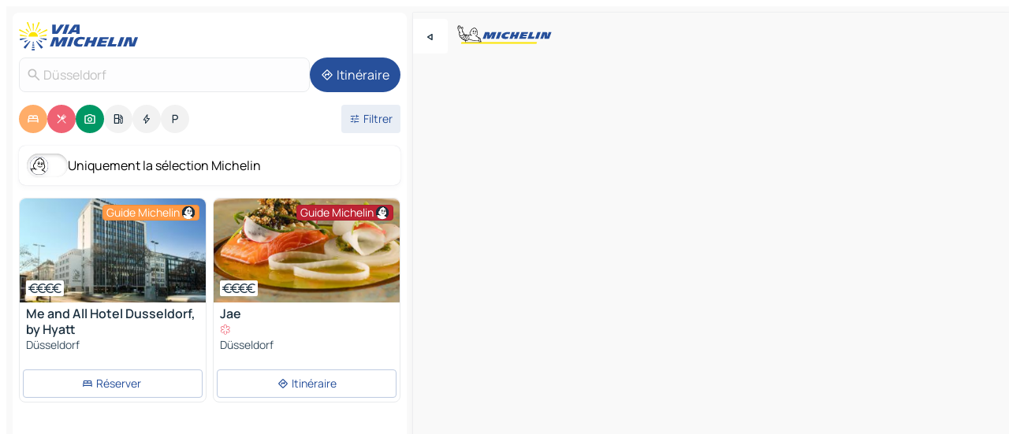

--- FILE ---
content_type: text/html
request_url: https://fr.viamichelin.ch/cartes-plans/allemagne/la_rhenanie_du_nord_westphalie/dusseldorf/dusseldorf-40210
body_size: 43729
content:
<!doctype html>
<html lang="fr">

<head>
	<meta charset="utf-8" />
	<meta name="viewport" content="width=device-width, initial-scale=1, maximum-scale=1, user-scalable=no" />
	<meta name="apple-itunes-app" content="app-id=443142682" />
	<!-- start app -->
	
		<link href="../../../../_app/immutable/assets/vnd.D6Q4K2v3.css" rel="stylesheet">
		<link href="../../../../_app/immutable/assets/lib.C_dvSNBa.css" rel="stylesheet">
		<link href="../../../../_app/immutable/assets/vnd.Dmjc78Y1.css" rel="stylesheet">
		<link href="../../../../_app/immutable/assets/0.CLOjV44I.css" rel="stylesheet">
		<link href="../../../../_app/immutable/assets/2.DTvqgUuk.css" rel="stylesheet">
		<link href="../../../../_app/immutable/assets/10.C0zcU66-.css" rel="stylesheet"><!--1xg1a3p--><!--[!--><!--]--> <!--[--><!--[--><link rel="preconnect" href="https://q-xx.bstatic.com"/> <link rel="dns-prefetch" href="https://q-xx.bstatic.com"/><link rel="preconnect" href="https://cpsgygezfa.cloudimg.io"/> <link rel="dns-prefetch" href="https://cpsgygezfa.cloudimg.io"/><link rel="preconnect" href="https://gv-images.viamichelin.com"/> <link rel="dns-prefetch" href="https://gv-images.viamichelin.com"/><link rel="preconnect" href="https://res.cloudinary.com"/> <link rel="dns-prefetch" href="https://res.cloudinary.com"/><link rel="preconnect" href="https://map7.viamichelin.com"/> <link rel="dns-prefetch" href="https://map7.viamichelin.com"/><link rel="preconnect" href="https://map8.viamichelin.com"/> <link rel="dns-prefetch" href="https://map8.viamichelin.com"/><link rel="preconnect" href="https://map9.viamichelin.com"/> <link rel="dns-prefetch" href="https://map9.viamichelin.com"/><link rel="preconnect" href="https://sdk.privacy-center.org"/> <link rel="dns-prefetch" href="https://sdk.privacy-center.org"/><!--]--><!--]--> <!--[--><!--[--><link rel="prefetch" href="https://q-xx.bstatic.com/xdata/images/hotel/max320/466627459.jpg?k=baefa1a00529b6ede69152b7bad54592f45b86f03a8c850e3c32781521d39efc&amp;o=" as="image"/><link rel="prefetch" href="https://cpsgygezfa.cloudimg.io/_gm_/45a68fa34cbf49b9ae18554700653603.jpeg?w=320" as="image"/><!--]--><!--]--> <meta name="description" content="La carte MICHELIN Düsseldorf: plans de ville, carte routière et carte touristique Düsseldorf, avec les hôtels, les sites touristiques et les restaurants MICHELIN Düsseldorf"/> <meta property="og:type" content="website"/> <meta property="og:site_name" content="ViaMichelin"/> <!--[--><meta property="og:title" content="Carte MICHELIN Düsseldorf - ViaMichelin"/><!--]--> <!--[--><meta property="og:description" content="La carte MICHELIN Düsseldorf: plans de ville, carte routière et carte touristique Düsseldorf, avec les hôtels, les sites touristiques et les restaurants MICHELIN Düsseldorf"/><!--]--> <!--[--><meta property="og:image" content="https://fr.viamichelin.ch/_app/immutable/assets/logo-social.CPCa_Ogs.png"/><!--]--> <!--[!--><!--]--> <!--[--><link rel="alternate" href="https://www.viamichelin.at/karten-stadtplan/bundesrepublik_deutschland/nordrhein_westfalen/dusseldorf/dusseldorf-40210" hreflang="de-at"/><link rel="alternate" href="https://fr.viamichelin.be/cartes-plans/allemagne/la_rhenanie_du_nord_westphalie/dusseldorf/dusseldorf-40210" hreflang="fr-be"/><link rel="alternate" href="https://nl.viamichelin.be/kaarten-plattegronden/duitsland/noord_rijnland_westfalen/dusseldorf/dusseldorf-40210" hreflang="nl-be"/><link rel="alternate" href="https://de.viamichelin.ch/karten-stadtplan/bundesrepublik_deutschland/nordrhein_westfalen/dusseldorf/dusseldorf-40210" hreflang="de-ch"/><link rel="alternate" href="https://it.viamichelin.ch/mappe-piantine/germania/renania_settentrionale_vestfalia/dusseldorf/dusseldorf-40210" hreflang="it-ch"/><link rel="alternate" href="https://www.viamichelin.com/maps/germany/north_rhine_westphalia/dusseldorf/dusseldorf-40210" hreflang="en"/><link rel="alternate" href="https://www.viamichelin.de/karten-stadtplan/bundesrepublik_deutschland/nordrhein_westfalen/dusseldorf/dusseldorf-40210" hreflang="de"/><link rel="alternate" href="https://www.viamichelin.es/mapas-planos/alemania/renania_del_norte_westfalia/dusseldorf/dusseldorf-40210" hreflang="es"/><link rel="alternate" href="https://www.viamichelin.fr/cartes-plans/allemagne/la_rhenanie_du_nord_westphalie/dusseldorf/dusseldorf-40210" hreflang="fr"/><link rel="alternate" href="https://www.viamichelin.it/mappe-piantine/germania/renania_settentrionale_vestfalia/dusseldorf/dusseldorf-40210" hreflang="it"/><link rel="alternate" href="https://www.viamichelin.ie/maps/germany/north_rhine_westphalia/dusseldorf/dusseldorf-40210" hreflang="en-ie"/><link rel="alternate" href="https://www.viamichelin.nl/kaarten-plattegronden/duitsland/noord_rijnland_westfalen/dusseldorf/dusseldorf-40210" hreflang="nl"/><link rel="alternate" href="https://www.viamichelin.pt/mapas-plantas/alemanha/renania_do_norte_vestfalia/dusseldorf/dusseldorf-40210" hreflang="pt"/><link rel="alternate" href="https://www.viamichelin.co.uk/maps/germany/north_rhine_westphalia/dusseldorf/dusseldorf-40210" hreflang="en-gb"/><!--]--> <!--[!--><!--]--><!----><title>Carte MICHELIN Düsseldorf - ViaMichelin</title>
	<!-- end app -->

	<meta name="google-site-verification" content="WgJa1cTzAZSQnDsg_NiBfVwI5UW7ZXNW7gNJDaNIwCw" />

	<link rel="icon" href="../../../../favicon.png" />

	<!-- Start Consent -->
	<script nonce="Jb73PUwcdoM0dsQn6zdLoA==" id="spcloader" async fetchpriority="high" type="text/javascript"
		src="https://sdk.privacy-center.org/a1a55c7f-7f45-4e4b-80ac-b48e44c2fe99/loader.js?target=fr.viamichelin.ch"></script>
	<script nonce="Jb73PUwcdoM0dsQn6zdLoA==" type="text/javascript" async>
			window.didomiOnReady = window.didomiOnReady || [];
			window.didomiEventListeners = window.didomiEventListeners || [];

			window.didomiEventListeners.push(
				{
					event: "notice.shown",
					listener() {
						const $link = document.querySelector(
							".didomi-notice-view-partners-link-in-text"
						);
						if (!$link) {
							return;
						}
						$link.removeAttribute("href");
						$link.addEventListener("click", () => {
							Didomi.preferences.show("vendors");
						});
					},
				},
				{
					event: "notice.clickagree",
					listener() {
						window.postMessage({ type: 'didomi_clickagree'})
					}
				}
			);

			window.didomiConfig = {
				user: {
					bots: {
						consentRequired: false,
					},
				},
				preferences: {
					showWhenConsentIsMissing: false,
				},
			};

			window.gdprAppliesGlobally = true;
			// prettier-ignore
			!function(){function t(e){if(!window.frames[e]){if(document.body&&document.body.firstChild){let a=document.body,n=document.createElement("iframe");n.style.display="none",n.name=e,n.title=e,a.insertBefore(n,a.firstChild)}else setTimeout(function(){t(e)},5)}}function e(t,e,a,n,i){function r(t,a,n,r){if("function"!=typeof n)return;window[e]||(window[e]=[]);let s=!1;i&&(s=i(t,r,n)),s||window[e].push({command:t,version:a,callback:n,parameter:r})}function s(e){if(!window[t]||!0!==window[t].stub||!e.data)return;let i="string"==typeof e.data,r;try{r=i?JSON.parse(e.data):e.data}catch(s){return}if(r[a]){let f=r[a];window[t](f.command,f.version,function(t,a){let r={};r[n]={returnValue:t,success:a,callId:f.callId},e.source.postMessage(i?JSON.stringify(r):r,"*")},f.parameter)}}r.stub=!0,r.stubVersion=2,"function"!=typeof window[t]&&(window[t]=r,window.addEventListener?window.addEventListener("message",s,!1):window.attachEvent("onmessage",s))}e("__uspapi","__uspapiBuffer","__uspapiCall","__uspapiReturn"),t("__uspapiLocator"),e("__tcfapi","__tcfapiBuffr","__tcl","__tcfapiReturn"),t("__tcfapiLocator")}();
		</script>
	<!-- End Consent -->

	<!-- Start Google tag manager -->
	<script src="https://www.googletagmanager.com/gtag/js?id=G-97C0VJRFGQ" defer type="didomi/javascript"
		nonce="Jb73PUwcdoM0dsQn6zdLoA==" fetchpriority="low"></script>
	<script nonce="Jb73PUwcdoM0dsQn6zdLoA==" type="text/javascript" defer>
			window.dataLayer = window.dataLayer || [];
			function gtag() {
				dataLayer.push(arguments);
			}
			gtag('js', new Date());
			gtag('config', 'G-97C0VJRFGQ', { send_page_view: false });
		</script>
	<!-- End Google tag manager -->
</head>

<body data-sveltekit-preload-data="hover" class="text-body">
	<div style="display: contents"><!--[--><!--[--><!----><!--[--><!--]--> <!--[--><!----><div class="main-container bg-neutral-weak homepage svelte-9k52vj" style="--bottomsheet-height-offset: -100px;"><div class="map svelte-9k52vj"><div class="h-full w-full md:shadow-smooth-block md:relative svelte-6wt9i2" data-testid="map-container"><!--[!--><!--]--></div><!----> <!--[--><div class="absolute top-4 left-0 size-11 z-ontop hidden md:block"><button type="button" class="btn-filled-white btn-md rd-l-0 min-w-max"><!--[!--><!--[--><!----><span class="flex w-max size-3.5"><!--[--><!----><span class="icon-arrow-back-left inline-block"><!----></span><!----><!--]--><!----></span><!----><!--]--> <!--[!--><!--]--> <!--[!--><!--]--><!--]--> <!--[!--><!--]--></button><!----></div><!--]--> <img src="/_app/immutable/assets/vm-logo-bib-michelin.Dd_LzvJh.svg" alt="Michelin" class="absolute left-14 top-6 md:block hidden z-hover" height="24" width="120"/> <img height="32" width="126" src="/_app/immutable/assets/vm-logo-large.BEgj6SJ1.svg" alt="ViaMichelin" class="absolute-center-x top-2 md:hidden z-hover"/></div> <!--[!--><!--]--> <div class="slot-container md:p-2 md:pr-0 md:h-dvh printable svelte-9k52vj"><div class="md:overflow-hidden md:rd-2 md:h-dvh max-h-full printable"><div class="slot-wrapper h-full scrollbar-thin printable md:bg-neutral-weakest svelte-9k52vj"><!--[!--><!--]--> <!--[--><!----><!--[--><!----><!--[!--><!----><div class="translate-slide-offset md:block svelte-5lb488" style="--slide-offset: 0px;"><img src="/_app/immutable/assets/vm-logo-bib-michelin.Dd_LzvJh.svg" alt="Michelin" class="absolute top-[var(--top)] right-[var(--right)] md:hidden" style="--top: -24px; --right: 8px;" height="24" width="120"/> <div><div><div class="searchtools w-full md:flex md:flex-wrap md:gap-4 md:bg-transparent md:px-2 md:pt-2 svelte-1kj4v11" data-testid="map-search-panel"><!--[!--><!--]--> <!--[!--><div class="hidden md:block w-full"><header role="banner" class="flex items-center w-full py-1 justify-between md:py-0"><!--[!--><!--[--><a href="../../../../" class="block py-1 pr-2 shrink-0" aria-label="Retour à la page d'accueil" data-sveltekit-preload-data="tap"><img class="h-9 cover-left" src="/_app/immutable/assets/vm-logo-large.BEgj6SJ1.svg" alt="ViaMichelin" width="152" height="36"/></a><!--]--><!--]--> <!--[!--><!--[!--><!--]--><!--]--></header><!----></div><!--]--> <div class="flex gap-2 w-full md:p-0 md:bg-transparent border-coloredneutral-weakest rounded-full p-2"><div class="search relative w-full min-w-0  svelte-oeoh2d"><label for="address-search" class="text-sm"> <span class="input-container flex items-center p-2 w-full text-5 gap-1 rd-2 relative b-solid b-0.5 border-coloredneutral-weakest element-disabled bg-neutral-soft text-neutral svelte-xzp1b6"><!--[--><!----><span class="icon-search inline-block w-5 "><!----></span><!----><!--]--> <input type="text" id="address-search" class="input min-w-0 text-md text-coloredneutral b-0 flex-grow bg-transparent placeholder:text-neutral disabled:text-neutral svelte-xzp1b6" placeholder="On va où ?" aria-label="On va où ?" disabled autocomplete="off" value="Düsseldorf"/> <!--[!--><!--]--> <!--[!--><!--]--></span></label><!----> <ul class="results rd-2 absolute z-hover w-full m-0 mt-1 p-0 shadow-smooth-bottom-2 bg-neutral-weakest text-coloredneutral text-md svelte-oeoh2d" role="listbox" aria-label="Résultats de la recherche"><!--[!--><!--]--><!----> <!--[!--><!--]--><!----> <!--[!--><!--[!--><!--]--><!--]--><!----></ul></div><!----> <!--[--><button type="button" aria-label="Itinéraire" class="btn-filled-primary btn-md z-infront rounded-full min-w-max"><!--[!--><!--[--><!----><span class="flex w-max"><!--[--><!----><span class="icon-directions inline-block"><!----></span><!----><!--]--><!----></span><!----><!--]--> <!--[--><span class="ml-1">Itinéraire</span><!--]--> <!--[!--><!--]--><!--]--> <!--[!--><!--]--></button><!--]--></div></div></div><!----></div></div> <div class="poi-container relative z-1 md:block bg-neutral-weakest md:bg-transparent block svelte-5lb488"><button type="button" class="handle relative w-full p-4 rd-2 b-0 grid place-items-center bg-transparent md:hidden" aria-label="Ouvrir le panneau" style="height: 40px;"><span class="rd-2 w-20 h-2 bg-base-15"></span></button><!----> <div class="mt-4"><div class="mb-2 px-2"><div class="flex justify-between flex-nowrap flex-row-reverse"><div class="grow-3 order-2"><div class="flex gap-1 flex-wrap" role="listbox" aria-multiselectable="true" aria-orientation="horizontal" aria-label="Points d'intérêt"><!--[--><!--[!--><button type="button" role="option" title="Recherche Hébergements" aria-selected="true" aria-label="Recherche Hébergements" class="whitespace-nowrap flex justify-center items-center text-md gap-1 b-0 cursor-pointer rounded-full p-2.5 bg-hotel text-neutral-weakest hover:bg-hotel-soft svelte-f2zwv4 aspect-ratio-1"><!--[!--><!--[--><!----><span class="flex w-max"><!--[--><!----><span class="icon-hotel inline-block"><!----></span><!----><!--]--><!----></span><!----><!--]--> <!--[!--><!--]--> <!--[!--><!--]--><!--]--></button><!--]--><!--[!--><button type="button" role="option" title="Recherche Restaurants" aria-selected="true" aria-label="Recherche Restaurants" class="whitespace-nowrap flex justify-center items-center text-md gap-1 b-0 cursor-pointer rounded-full p-2.5 bg-restaurant text-neutral-weakest hover:bg-restaurant-soft svelte-f2zwv4 aspect-ratio-1"><!--[!--><!--[--><!----><span class="flex w-max"><!--[--><!----><span class="icon-restaurant inline-block"><!----></span><!----><!--]--><!----></span><!----><!--]--> <!--[!--><!--]--> <!--[!--><!--]--><!--]--></button><!--]--><!--[!--><button type="button" role="option" title="Recherche Tourisme" aria-selected="true" aria-label="Recherche Tourisme" class="whitespace-nowrap flex justify-center items-center text-md gap-1 b-0 cursor-pointer rounded-full p-2.5 bg-tourism text-neutral-weakest hover:bg-tourism-soft svelte-f2zwv4 aspect-ratio-1"><!--[!--><!--[--><!----><span class="flex w-max"><!--[--><!----><span class="icon-tourism inline-block"><!----></span><!----><!--]--><!----></span><!----><!--]--> <!--[!--><!--]--> <!--[!--><!--]--><!--]--></button><!--]--><!--[!--><button type="button" role="option" title="Recherche Stations service" aria-selected="false" aria-label="Recherche Stations service" class="whitespace-nowrap flex justify-center items-center text-md gap-1 b-0 cursor-pointer rounded-full p-2.5 bg-neutral-soft hover:bg-coloredneutral-weak text-coloredneutral svelte-f2zwv4 aspect-ratio-1"><!--[!--><!--[--><!----><span class="flex w-max"><!--[--><!----><span class="icon-energy-pump inline-block"><!----></span><!----><!--]--><!----></span><!----><!--]--> <!--[!--><!--]--> <!--[!--><!--]--><!--]--></button><!--]--><!--[!--><button type="button" role="option" title="Recherche Recharges auto" aria-selected="false" aria-label="Recherche Recharges auto" class="whitespace-nowrap flex justify-center items-center text-md gap-1 b-0 cursor-pointer rounded-full p-2.5 bg-neutral-soft hover:bg-coloredneutral-weak text-coloredneutral svelte-f2zwv4 aspect-ratio-1"><!--[!--><!--[--><!----><span class="flex w-max"><!--[--><!----><span class="icon-flash inline-block"><!----></span><!----><!--]--><!----></span><!----><!--]--> <!--[!--><!--]--> <!--[!--><!--]--><!--]--></button><!--]--><!--[!--><button type="button" role="option" title="Recherche Parkings" aria-selected="false" aria-label="Recherche Parkings" class="whitespace-nowrap flex justify-center items-center text-md gap-1 b-0 cursor-pointer rounded-full p-2.5 bg-neutral-soft hover:bg-coloredneutral-weak text-coloredneutral svelte-f2zwv4 aspect-ratio-1"><!--[!--><!--[--><!----><span class="flex w-max"><!--[--><!----><span class="icon-parking inline-block"><!----></span><!----><!--]--><!----></span><!----><!--]--> <!--[!--><!--]--> <!--[!--><!--]--><!--]--></button><!--]--><!--]--></div><!----></div> <!--[--><div class="ml-2 relative order-1"><button type="button" aria-label="Ouvrir les filtres" class="btn-filled-light btn-sm relative filter-button min-w-max"><!--[!--><!--[--><!----><span class="flex w-max"><!--[--><!----><span class="icon-tune inline-block"><!----></span><!----><!--]--><!----></span><!----><!--]--> <!--[--><span class="ml-1">Filtrer</span><!--]--> <!--[!--><!--]--><!--]--> <!--[--><!--[!--><!--]--><!----><!--]--></button><!----></div><!--]--></div> <div class="date-range-picker-container min-w-0 w-full order--1 mt-2"><div class="flex items-start gap-2"><!--[!--><!--]--></div></div></div><!----> <!--[--><div class="bg-neutral-weakest p-2 rd-2 flex flex-col mb-4 mx-2 shadow-smooth-block"><label for="only-michelin-switch" class="flex p-0.5 items-center gap-2 max-w-max cursor-pointer"><input id="only-michelin-switch" type="checkbox" role="switch" class="sr-only"/> <span class="rounded-full w-13 h-7.5 transition-colors shadow-michelin-switch bg-base-0"><!----><span class="icon-bib-signature inline-block transition-transform p-3.9 translate-x-none"><!----></span><!----><!----></span> <span class="select-none">Uniquement la sélection Michelin</span></label><!----></div><!--]--> <!--[--><ul data-testid="poilist" class="container m-0 px-2 grid svelte-1qh5ik5"><!--[!--><!--[--><!--[!--><!--[!--><!----><!--[--><!----><li data-testid="poi-card-0" data-category="hotelMichelin" class="poi-card lg grid text-body border-coloredneutral-weakest bg-neutral-weakest hover:border-transparent border-1 border-solid rd-2 relative with-shadow vertical svelte-1ci3g67" role="none"><a href="/cartes-plans/hotels/poi/dusseldorf-40210-07661f1f?bounds=6.688728~51.1243599~6.939888~51.3524206&amp;itinerary=&amp;poiCategories=7&amp;selectedAddress=%7B%22address%22%3A%22D%C3%BCsseldorf%22%2C%22city%22%3A%22D%C3%BCsseldorf%22%2C%22coordinates%22%3A%7B%22lat%22%3A51.2249572%2C%22lng%22%3A6.7756779%7D%2C%22countryCode%22%3A%22DEU%22%2C%22region%22%3A%22La+Rh%C3%A9nanie-du-Nord-Westphalie%22%2C%22zipCode%22%3A%2240210%22%2C%22entityType%22%3A%22CITY%22%2C%22boundsSync%22%3Atrue%7D&amp;withCaravan=false" class="decoration-none flex flex-col " data-sveltekit-preload-data="tap"><!--[--><!----><div data-testid="poi-card-hero" class="poi-card-hero group grid w-full h-full max-h-132px p-0 m-0 overflow-hidden vertical svelte-1wnh944"><!--[!--><!--[--><!----><div class="container-carousel w-full relative cursor-pointer full carousel h-full max-h-132px w-full grid-area-[1/-1] overflow-hidden svelte-w1l4d7" role="region" aria-roledescription="carousel" aria-label="Carrousel d'image pour Me and All Hotel Dusseldorf, by Hyatt"><!--[!--><!--]--> <div class="h-auto"><button type="button" aria-label="Voir le contenu précédent" aria-hidden="true" class="btn-ghost-white btn-md left-arrow-container absolute left-0 hidden poi-card-hero-controls min-w-max"><!--[!--><!--[--><!----><span class="flex w-max"><!--[--><!----><span class="icon-chevron-left inline-block"><!----></span><!----><!--]--><!----></span><!----><!--]--> <!--[!--><!--]--> <!--[!--><!--]--><!--]--> <!--[!--><!--]--></button><!----> <ul class="carousel flex h-100% overflow-x-scroll m-0 p-0 list-none bg-neutral-weakest rd-tr-2 rd-tl-2 h-full w-full svelte-w1l4d7" aria-roledescription="slide" role="group" aria-label="image 1 sur 10"><!--[--><li class="img-container items-center flex grow-0 shrink-0 justify-center w-full svelte-w1l4d7"><figure class="img-wrapper w-full m-0 p-0 h-full overflow-hidden"><!--[!--><img decoding="sync" src="https://q-xx.bstatic.com/xdata/images/hotel/max320/466627459.jpg?k=baefa1a00529b6ede69152b7bad54592f45b86f03a8c850e3c32781521d39efc&amp;o=" alt="Me and All Hotel Dusseldorf, by Hyatt - 0" class="h-full w-full" srcset="https://q-xx.bstatic.com/xdata/images/hotel/max160/466627459.jpg?k=baefa1a00529b6ede69152b7bad54592f45b86f03a8c850e3c32781521d39efc&amp;o= 160w, https://q-xx.bstatic.com/xdata/images/hotel/max320/466627459.jpg?k=baefa1a00529b6ede69152b7bad54592f45b86f03a8c850e3c32781521d39efc&amp;o= 320w, https://q-xx.bstatic.com/xdata/images/hotel/max640/466627459.jpg?k=baefa1a00529b6ede69152b7bad54592f45b86f03a8c850e3c32781521d39efc&amp;o= 640w, https://q-xx.bstatic.com/xdata/images/hotel/max960/466627459.jpg?k=baefa1a00529b6ede69152b7bad54592f45b86f03a8c850e3c32781521d39efc&amp;o= 960w, https://q-xx.bstatic.com/xdata/images/hotel/max1280/466627459.jpg?k=baefa1a00529b6ede69152b7bad54592f45b86f03a8c850e3c32781521d39efc&amp;o= 1280w, https://q-xx.bstatic.com/xdata/images/hotel/max1920/466627459.jpg?k=baefa1a00529b6ede69152b7bad54592f45b86f03a8c850e3c32781521d39efc&amp;o= 1920w" sizes="320px" style="width: 260px; height: 132px; object-fit: cover;" onerror="this.__e=event"/><!----> <!--[!--><!--]--><!--]--></figure></li><li class="img-container items-center flex grow-0 shrink-0 justify-center w-full svelte-w1l4d7"><figure class="img-wrapper w-full m-0 p-0 h-full overflow-hidden"><!--[!--><img decoding="sync" src="https://q-xx.bstatic.com/xdata/images/hotel/max320/642473046.jpg?k=937cca342af45565ab6bac6a435ad2a02a6a5fb55b4176c34d185037581493fc&amp;o=" alt="Me and All Hotel Dusseldorf, by Hyatt - 1" class="h-full w-full" srcset="https://q-xx.bstatic.com/xdata/images/hotel/max160/642473046.jpg?k=937cca342af45565ab6bac6a435ad2a02a6a5fb55b4176c34d185037581493fc&amp;o= 160w, https://q-xx.bstatic.com/xdata/images/hotel/max320/642473046.jpg?k=937cca342af45565ab6bac6a435ad2a02a6a5fb55b4176c34d185037581493fc&amp;o= 320w, https://q-xx.bstatic.com/xdata/images/hotel/max640/642473046.jpg?k=937cca342af45565ab6bac6a435ad2a02a6a5fb55b4176c34d185037581493fc&amp;o= 640w, https://q-xx.bstatic.com/xdata/images/hotel/max960/642473046.jpg?k=937cca342af45565ab6bac6a435ad2a02a6a5fb55b4176c34d185037581493fc&amp;o= 960w, https://q-xx.bstatic.com/xdata/images/hotel/max1280/642473046.jpg?k=937cca342af45565ab6bac6a435ad2a02a6a5fb55b4176c34d185037581493fc&amp;o= 1280w, https://q-xx.bstatic.com/xdata/images/hotel/max1920/642473046.jpg?k=937cca342af45565ab6bac6a435ad2a02a6a5fb55b4176c34d185037581493fc&amp;o= 1920w" sizes="320px" style="width: 260px; height: 132px; object-fit: cover;" onerror="this.__e=event"/><!----> <!--[!--><!--]--><!--]--></figure></li><li class="img-container items-center flex grow-0 shrink-0 justify-center w-full svelte-w1l4d7"><figure class="img-wrapper w-full m-0 p-0 h-full overflow-hidden"><!--[!--><img loading="lazy" decoding="async" src="https://q-xx.bstatic.com/xdata/images/hotel/max320/642473045.jpg?k=f7d814b80596b9e995423e83eaeafd16225c1480adddd448787a376d5154cf22&amp;o=" alt="Me and All Hotel Dusseldorf, by Hyatt - 2" class="h-full w-full" srcset="https://q-xx.bstatic.com/xdata/images/hotel/max160/642473045.jpg?k=f7d814b80596b9e995423e83eaeafd16225c1480adddd448787a376d5154cf22&amp;o= 160w, https://q-xx.bstatic.com/xdata/images/hotel/max320/642473045.jpg?k=f7d814b80596b9e995423e83eaeafd16225c1480adddd448787a376d5154cf22&amp;o= 320w, https://q-xx.bstatic.com/xdata/images/hotel/max640/642473045.jpg?k=f7d814b80596b9e995423e83eaeafd16225c1480adddd448787a376d5154cf22&amp;o= 640w, https://q-xx.bstatic.com/xdata/images/hotel/max960/642473045.jpg?k=f7d814b80596b9e995423e83eaeafd16225c1480adddd448787a376d5154cf22&amp;o= 960w, https://q-xx.bstatic.com/xdata/images/hotel/max1280/642473045.jpg?k=f7d814b80596b9e995423e83eaeafd16225c1480adddd448787a376d5154cf22&amp;o= 1280w, https://q-xx.bstatic.com/xdata/images/hotel/max1920/642473045.jpg?k=f7d814b80596b9e995423e83eaeafd16225c1480adddd448787a376d5154cf22&amp;o= 1920w" sizes="320px" style="width: 260px; height: 132px; object-fit: cover;" onerror="this.__e=event"/><!----> <!--[!--><!--]--><!--]--></figure></li><li class="img-container items-center flex grow-0 shrink-0 justify-center w-full svelte-w1l4d7"><figure class="img-wrapper w-full m-0 p-0 h-full overflow-hidden"><!--[!--><img loading="lazy" decoding="async" src="https://q-xx.bstatic.com/xdata/images/hotel/max320/642473044.jpg?k=bf71fd4a2f25f6330a22a032a87aaba7f00c7148d81795b4e55e70af9ea637a4&amp;o=" alt="Me and All Hotel Dusseldorf, by Hyatt - 3" class="h-full w-full" srcset="https://q-xx.bstatic.com/xdata/images/hotel/max160/642473044.jpg?k=bf71fd4a2f25f6330a22a032a87aaba7f00c7148d81795b4e55e70af9ea637a4&amp;o= 160w, https://q-xx.bstatic.com/xdata/images/hotel/max320/642473044.jpg?k=bf71fd4a2f25f6330a22a032a87aaba7f00c7148d81795b4e55e70af9ea637a4&amp;o= 320w, https://q-xx.bstatic.com/xdata/images/hotel/max640/642473044.jpg?k=bf71fd4a2f25f6330a22a032a87aaba7f00c7148d81795b4e55e70af9ea637a4&amp;o= 640w, https://q-xx.bstatic.com/xdata/images/hotel/max960/642473044.jpg?k=bf71fd4a2f25f6330a22a032a87aaba7f00c7148d81795b4e55e70af9ea637a4&amp;o= 960w, https://q-xx.bstatic.com/xdata/images/hotel/max1280/642473044.jpg?k=bf71fd4a2f25f6330a22a032a87aaba7f00c7148d81795b4e55e70af9ea637a4&amp;o= 1280w, https://q-xx.bstatic.com/xdata/images/hotel/max1920/642473044.jpg?k=bf71fd4a2f25f6330a22a032a87aaba7f00c7148d81795b4e55e70af9ea637a4&amp;o= 1920w" sizes="320px" style="width: 260px; height: 132px; object-fit: cover;" onerror="this.__e=event"/><!----> <!--[!--><!--]--><!--]--></figure></li><li class="img-container items-center flex grow-0 shrink-0 justify-center w-full svelte-w1l4d7"><figure class="img-wrapper w-full m-0 p-0 h-full overflow-hidden"><!--[!--><img loading="lazy" decoding="async" src="https://q-xx.bstatic.com/xdata/images/hotel/max320/642473042.jpg?k=bf1175df6608d7d16ebbac2bc39d4e7f14c2b2a35f7eb9dd6da8ef89db8c1c3a&amp;o=" alt="Me and All Hotel Dusseldorf, by Hyatt - 4" class="h-full w-full" srcset="https://q-xx.bstatic.com/xdata/images/hotel/max160/642473042.jpg?k=bf1175df6608d7d16ebbac2bc39d4e7f14c2b2a35f7eb9dd6da8ef89db8c1c3a&amp;o= 160w, https://q-xx.bstatic.com/xdata/images/hotel/max320/642473042.jpg?k=bf1175df6608d7d16ebbac2bc39d4e7f14c2b2a35f7eb9dd6da8ef89db8c1c3a&amp;o= 320w, https://q-xx.bstatic.com/xdata/images/hotel/max640/642473042.jpg?k=bf1175df6608d7d16ebbac2bc39d4e7f14c2b2a35f7eb9dd6da8ef89db8c1c3a&amp;o= 640w, https://q-xx.bstatic.com/xdata/images/hotel/max960/642473042.jpg?k=bf1175df6608d7d16ebbac2bc39d4e7f14c2b2a35f7eb9dd6da8ef89db8c1c3a&amp;o= 960w, https://q-xx.bstatic.com/xdata/images/hotel/max1280/642473042.jpg?k=bf1175df6608d7d16ebbac2bc39d4e7f14c2b2a35f7eb9dd6da8ef89db8c1c3a&amp;o= 1280w, https://q-xx.bstatic.com/xdata/images/hotel/max1920/642473042.jpg?k=bf1175df6608d7d16ebbac2bc39d4e7f14c2b2a35f7eb9dd6da8ef89db8c1c3a&amp;o= 1920w" sizes="320px" style="width: 260px; height: 132px; object-fit: cover;" onerror="this.__e=event"/><!----> <!--[!--><!--]--><!--]--></figure></li><li class="img-container items-center flex grow-0 shrink-0 justify-center w-full svelte-w1l4d7"><figure class="img-wrapper w-full m-0 p-0 h-full overflow-hidden"><!--[!--><img loading="lazy" decoding="async" src="https://q-xx.bstatic.com/xdata/images/hotel/max320/642473041.jpg?k=2dd29c5da0379d3d230f40069496f852d1a975409ac7e3986bba3fcf9574ca9e&amp;o=" alt="Me and All Hotel Dusseldorf, by Hyatt - 5" class="h-full w-full" srcset="https://q-xx.bstatic.com/xdata/images/hotel/max160/642473041.jpg?k=2dd29c5da0379d3d230f40069496f852d1a975409ac7e3986bba3fcf9574ca9e&amp;o= 160w, https://q-xx.bstatic.com/xdata/images/hotel/max320/642473041.jpg?k=2dd29c5da0379d3d230f40069496f852d1a975409ac7e3986bba3fcf9574ca9e&amp;o= 320w, https://q-xx.bstatic.com/xdata/images/hotel/max640/642473041.jpg?k=2dd29c5da0379d3d230f40069496f852d1a975409ac7e3986bba3fcf9574ca9e&amp;o= 640w, https://q-xx.bstatic.com/xdata/images/hotel/max960/642473041.jpg?k=2dd29c5da0379d3d230f40069496f852d1a975409ac7e3986bba3fcf9574ca9e&amp;o= 960w, https://q-xx.bstatic.com/xdata/images/hotel/max1280/642473041.jpg?k=2dd29c5da0379d3d230f40069496f852d1a975409ac7e3986bba3fcf9574ca9e&amp;o= 1280w, https://q-xx.bstatic.com/xdata/images/hotel/max1920/642473041.jpg?k=2dd29c5da0379d3d230f40069496f852d1a975409ac7e3986bba3fcf9574ca9e&amp;o= 1920w" sizes="320px" style="width: 260px; height: 132px; object-fit: cover;" onerror="this.__e=event"/><!----> <!--[!--><!--]--><!--]--></figure></li><li class="img-container items-center flex grow-0 shrink-0 justify-center w-full svelte-w1l4d7"><figure class="img-wrapper w-full m-0 p-0 h-full overflow-hidden"><!--[!--><img loading="lazy" decoding="async" src="https://q-xx.bstatic.com/xdata/images/hotel/max320/642473038.jpg?k=89cdcbdcb825eeeecb5f5759f8366d89114774cba8740c42ede5b1974988bd30&amp;o=" alt="Me and All Hotel Dusseldorf, by Hyatt - 6" class="h-full w-full" srcset="https://q-xx.bstatic.com/xdata/images/hotel/max160/642473038.jpg?k=89cdcbdcb825eeeecb5f5759f8366d89114774cba8740c42ede5b1974988bd30&amp;o= 160w, https://q-xx.bstatic.com/xdata/images/hotel/max320/642473038.jpg?k=89cdcbdcb825eeeecb5f5759f8366d89114774cba8740c42ede5b1974988bd30&amp;o= 320w, https://q-xx.bstatic.com/xdata/images/hotel/max640/642473038.jpg?k=89cdcbdcb825eeeecb5f5759f8366d89114774cba8740c42ede5b1974988bd30&amp;o= 640w, https://q-xx.bstatic.com/xdata/images/hotel/max960/642473038.jpg?k=89cdcbdcb825eeeecb5f5759f8366d89114774cba8740c42ede5b1974988bd30&amp;o= 960w, https://q-xx.bstatic.com/xdata/images/hotel/max1280/642473038.jpg?k=89cdcbdcb825eeeecb5f5759f8366d89114774cba8740c42ede5b1974988bd30&amp;o= 1280w, https://q-xx.bstatic.com/xdata/images/hotel/max1920/642473038.jpg?k=89cdcbdcb825eeeecb5f5759f8366d89114774cba8740c42ede5b1974988bd30&amp;o= 1920w" sizes="320px" style="width: 260px; height: 132px; object-fit: cover;" onerror="this.__e=event"/><!----> <!--[!--><!--]--><!--]--></figure></li><li class="img-container items-center flex grow-0 shrink-0 justify-center w-full svelte-w1l4d7"><figure class="img-wrapper w-full m-0 p-0 h-full overflow-hidden"><!--[!--><img loading="lazy" decoding="async" src="https://q-xx.bstatic.com/xdata/images/hotel/max320/642473036.jpg?k=05b9a344aac68656337412ba67ce5405ce165e09b6d450cc2b1a4c0604263c02&amp;o=" alt="Me and All Hotel Dusseldorf, by Hyatt - 7" class="h-full w-full" srcset="https://q-xx.bstatic.com/xdata/images/hotel/max160/642473036.jpg?k=05b9a344aac68656337412ba67ce5405ce165e09b6d450cc2b1a4c0604263c02&amp;o= 160w, https://q-xx.bstatic.com/xdata/images/hotel/max320/642473036.jpg?k=05b9a344aac68656337412ba67ce5405ce165e09b6d450cc2b1a4c0604263c02&amp;o= 320w, https://q-xx.bstatic.com/xdata/images/hotel/max640/642473036.jpg?k=05b9a344aac68656337412ba67ce5405ce165e09b6d450cc2b1a4c0604263c02&amp;o= 640w, https://q-xx.bstatic.com/xdata/images/hotel/max960/642473036.jpg?k=05b9a344aac68656337412ba67ce5405ce165e09b6d450cc2b1a4c0604263c02&amp;o= 960w, https://q-xx.bstatic.com/xdata/images/hotel/max1280/642473036.jpg?k=05b9a344aac68656337412ba67ce5405ce165e09b6d450cc2b1a4c0604263c02&amp;o= 1280w, https://q-xx.bstatic.com/xdata/images/hotel/max1920/642473036.jpg?k=05b9a344aac68656337412ba67ce5405ce165e09b6d450cc2b1a4c0604263c02&amp;o= 1920w" sizes="320px" style="width: 260px; height: 132px; object-fit: cover;" onerror="this.__e=event"/><!----> <!--[!--><!--]--><!--]--></figure></li><li class="img-container items-center flex grow-0 shrink-0 justify-center w-full svelte-w1l4d7"><figure class="img-wrapper w-full m-0 p-0 h-full overflow-hidden"><!--[!--><img loading="lazy" decoding="async" src="https://q-xx.bstatic.com/xdata/images/hotel/max320/642473034.jpg?k=1f1f0dcd0a51a41b134bf27e978dbf7a2c8d1cb29b654e8645b9d63a9cd79a91&amp;o=" alt="Me and All Hotel Dusseldorf, by Hyatt - 8" class="h-full w-full" srcset="https://q-xx.bstatic.com/xdata/images/hotel/max160/642473034.jpg?k=1f1f0dcd0a51a41b134bf27e978dbf7a2c8d1cb29b654e8645b9d63a9cd79a91&amp;o= 160w, https://q-xx.bstatic.com/xdata/images/hotel/max320/642473034.jpg?k=1f1f0dcd0a51a41b134bf27e978dbf7a2c8d1cb29b654e8645b9d63a9cd79a91&amp;o= 320w, https://q-xx.bstatic.com/xdata/images/hotel/max640/642473034.jpg?k=1f1f0dcd0a51a41b134bf27e978dbf7a2c8d1cb29b654e8645b9d63a9cd79a91&amp;o= 640w, https://q-xx.bstatic.com/xdata/images/hotel/max960/642473034.jpg?k=1f1f0dcd0a51a41b134bf27e978dbf7a2c8d1cb29b654e8645b9d63a9cd79a91&amp;o= 960w, https://q-xx.bstatic.com/xdata/images/hotel/max1280/642473034.jpg?k=1f1f0dcd0a51a41b134bf27e978dbf7a2c8d1cb29b654e8645b9d63a9cd79a91&amp;o= 1280w, https://q-xx.bstatic.com/xdata/images/hotel/max1920/642473034.jpg?k=1f1f0dcd0a51a41b134bf27e978dbf7a2c8d1cb29b654e8645b9d63a9cd79a91&amp;o= 1920w" sizes="320px" style="width: 260px; height: 132px; object-fit: cover;" onerror="this.__e=event"/><!----> <!--[!--><!--]--><!--]--></figure></li><li class="img-container items-center flex grow-0 shrink-0 justify-center w-full svelte-w1l4d7"><figure class="img-wrapper w-full m-0 p-0 h-full overflow-hidden"><!--[!--><img loading="lazy" decoding="async" src="https://q-xx.bstatic.com/xdata/images/hotel/max320/642473031.jpg?k=f2757b46c02962261c03ab44da0f82a1f038339a27fee93457a486ffea031a89&amp;o=" alt="Me and All Hotel Dusseldorf, by Hyatt - 9" class="h-full w-full" srcset="https://q-xx.bstatic.com/xdata/images/hotel/max160/642473031.jpg?k=f2757b46c02962261c03ab44da0f82a1f038339a27fee93457a486ffea031a89&amp;o= 160w, https://q-xx.bstatic.com/xdata/images/hotel/max320/642473031.jpg?k=f2757b46c02962261c03ab44da0f82a1f038339a27fee93457a486ffea031a89&amp;o= 320w, https://q-xx.bstatic.com/xdata/images/hotel/max640/642473031.jpg?k=f2757b46c02962261c03ab44da0f82a1f038339a27fee93457a486ffea031a89&amp;o= 640w, https://q-xx.bstatic.com/xdata/images/hotel/max960/642473031.jpg?k=f2757b46c02962261c03ab44da0f82a1f038339a27fee93457a486ffea031a89&amp;o= 960w, https://q-xx.bstatic.com/xdata/images/hotel/max1280/642473031.jpg?k=f2757b46c02962261c03ab44da0f82a1f038339a27fee93457a486ffea031a89&amp;o= 1280w, https://q-xx.bstatic.com/xdata/images/hotel/max1920/642473031.jpg?k=f2757b46c02962261c03ab44da0f82a1f038339a27fee93457a486ffea031a89&amp;o= 1920w" sizes="320px" style="width: 260px; height: 132px; object-fit: cover;" onerror="this.__e=event"/><!----> <!--[!--><!--]--><!--]--></figure></li><!--]--></ul> <!--[!--><!--]--> <button type="button" aria-label="Voir le contenu suivant" aria-hidden="false" class="btn-ghost-white btn-md right-arrow-container absolute right-0 hidden md:block poi-card-hero-controls min-w-max"><!--[!--><!--[--><!----><span class="flex w-max"><!--[--><!----><span class="icon-chevron-right inline-block"><!----></span><!----><!--]--><!----></span><!----><!--]--> <!--[!--><!--]--> <!--[!--><!--]--><!--]--> <!--[!--><!--]--></button><!----></div><!----></div><!----><!--]--><!--]--> <!--[--><div class="opacity-container relative self-start justify-self-end grid-area-[1/-1] p-2 group-has-hover:opacity-0 group-has-[.no-hover]:opacity-100 svelte-1wnh944"><div class="flex items-center justify-center w-max shrink-0  rd-1 py-0.5 px-1 bg-hotel-michelin text-neutral-weakest border-hotel-michelin-strong border-1 border-solid gap-0.5 max-h-5 svelte-snfjjm"><!--[!--><!--[!--><!--[!--><!--]--> <!--[--><span class="text-sm mr-0.5">Guide Michelin</span><!--]--> <!--[--><!----><div class="flex w-max text-4.5"><!--[--><!----><div class="icon-recommended inline-block"><!----></div><!----><!--]--><!----></div><!----><!--]--><!--]--><!--]--></div><!----></div><!--]--> <!--[--><div class="opacity-container relative self-end grid-area-[1/-1] p-2 group-has-hover:opacity-0 group-has-[.no-hover]:opacity-100 svelte-1wnh944"><!--[--><div data-testid="poi-card-price-tag" class="flex flex-wrap px-1 py-0.5 bg-neutral-weakest shadow-smooth-top-3 rd-0.5 w-fit"><!--[--><div class="flex row w-max"><!----><span class="flex w-max text-coloredneutral"><!--[--><!----><span class="icon-currency-eur inline-block mx--0.75"><!----></span><!----><!----><span class="icon-currency-eur inline-block mx--0.75"><!----></span><!----><!----><span class="icon-currency-eur inline-block mx--0.75"><!----></span><!----><!----><span class="icon-currency-eur inline-block mx--0.75"><!----></span><!----><!--]--><!----></span><!----><!----> <!----><span class="flex w-max text-coloredneutral-weak"><!--[--><!--]--><!----></span><!----><!----></div><!--]--> <!--[!--><!--]--> <!--[!--><!--]--></div><!--]--><!----></div><!--]--><!----></div><!----><!--]--> <div class="pt-1 px-2 pb-0 grid h-max"><!--[--><!--[--><!--[--><div class="inline-flex justify-between w-full min-w-0 text-body text-md font-600 gap-x-0.5 text-coloredneutral"><span data-testid="card-title" class="pb-0.5 clamp-lines-2">Me and All Hotel Dusseldorf, by Hyatt</span> <!--[!--><!--]--></div><!--]--><!--]--> <!--[!--><!--]--> <!--[--><span class="truncate font-400 text-sm text-coloredneutral-soft p-be-1px">Düsseldorf</span><!--]--> <!--[!--><!--]--> <!--[!--><!--]--> <!--[!--><!--]--> <!--[!--><!--]--><!--]--></div><!----></a> <div class="button-wrapper p-1 p-bs-3px"><!--[--><a href="https://guide.michelin.com/ch/fr/hotels-stays/dusseldorf/me-and-all-10546?viamichelin=1&amp;utm_source=viamichelin_web&amp;utm_medium=vm-fra-homepage&amp;utm_content=10546" aria-label="Réserver Me and All Hotel Dusseldorf, by Hyatt" class="min-w-max btn-outline-light btn-sm svelte-1b8k1k" rel="external noopener" target="_blank"><!--[!--><!--[--><!----><div class="flex w-max"><!--[--><!----><div class="icon-hotel inline-block"><!----></div><!----><!--]--><!----></div><!----><!--]--> <!--[--><span class="px-1">Réserver</span><!--]--> <!--[!--><!--]--><!--]--></a><!--]--></div><!----><!----></li><!----><!--]--><!----><!--]--><!--]--><!--[!--><!--[!--><!----><!--[--><!----><li data-testid="poi-card-1" data-category="restaurantMichelin" class="poi-card lg grid text-body border-coloredneutral-weakest bg-neutral-weakest hover:border-transparent border-1 border-solid rd-2 relative with-shadow vertical svelte-1ci3g67" role="none"><a href="/cartes-plans/restaurants/poi/dusseldorf-40215-06f9c05b?bounds=6.688728~51.1243599~6.939888~51.3524206&amp;itinerary=&amp;poiCategories=7&amp;selectedAddress=%7B%22address%22%3A%22D%C3%BCsseldorf%22%2C%22city%22%3A%22D%C3%BCsseldorf%22%2C%22coordinates%22%3A%7B%22lat%22%3A51.2249572%2C%22lng%22%3A6.7756779%7D%2C%22countryCode%22%3A%22DEU%22%2C%22region%22%3A%22La+Rh%C3%A9nanie-du-Nord-Westphalie%22%2C%22zipCode%22%3A%2240210%22%2C%22entityType%22%3A%22CITY%22%2C%22boundsSync%22%3Atrue%7D&amp;withCaravan=false" class="decoration-none flex flex-col " data-sveltekit-preload-data="tap"><!--[--><!----><div data-testid="poi-card-hero" class="poi-card-hero group grid w-full h-full max-h-132px p-0 m-0 overflow-hidden vertical svelte-1wnh944"><!--[!--><!--[--><!----><div class="container-carousel w-full relative cursor-pointer full carousel h-full max-h-132px w-full grid-area-[1/-1] overflow-hidden svelte-w1l4d7" role="region" aria-roledescription="carousel" aria-label="Carrousel d'image pour Jae"><!--[!--><!--]--> <div class="h-auto"><button type="button" aria-label="Voir le contenu précédent" aria-hidden="true" class="btn-ghost-white btn-md left-arrow-container absolute left-0 hidden poi-card-hero-controls min-w-max"><!--[!--><!--[--><!----><span class="flex w-max"><!--[--><!----><span class="icon-chevron-left inline-block"><!----></span><!----><!--]--><!----></span><!----><!--]--> <!--[!--><!--]--> <!--[!--><!--]--><!--]--> <!--[!--><!--]--></button><!----> <ul class="carousel flex h-100% overflow-x-scroll m-0 p-0 list-none bg-neutral-weakest rd-tr-2 rd-tl-2 h-full w-full svelte-w1l4d7" aria-roledescription="slide" role="group" aria-label="image 1 sur 4"><!--[--><li class="img-container items-center flex grow-0 shrink-0 justify-center w-full svelte-w1l4d7"><figure class="img-wrapper w-full m-0 p-0 h-full overflow-hidden"><!--[!--><img decoding="sync" src="https://cpsgygezfa.cloudimg.io/_gm_/45a68fa34cbf49b9ae18554700653603.jpeg?w=320" alt="Jae - 0" class="h-full w-full" srcset="https://cpsgygezfa.cloudimg.io/_gm_/45a68fa34cbf49b9ae18554700653603.jpeg?w=160 160w, https://cpsgygezfa.cloudimg.io/_gm_/45a68fa34cbf49b9ae18554700653603.jpeg?w=320 320w, https://cpsgygezfa.cloudimg.io/_gm_/45a68fa34cbf49b9ae18554700653603.jpeg?w=640 640w, https://cpsgygezfa.cloudimg.io/_gm_/45a68fa34cbf49b9ae18554700653603.jpeg?w=960 960w, https://cpsgygezfa.cloudimg.io/_gm_/45a68fa34cbf49b9ae18554700653603.jpeg?w=1280 1280w, https://cpsgygezfa.cloudimg.io/_gm_/45a68fa34cbf49b9ae18554700653603.jpeg?w=1920 1920w" sizes="320px" style="width: 260px; height: 132px; object-fit: cover;" onerror="this.__e=event"/><!----> <!--[!--><!--]--><!--]--></figure></li><li class="img-container items-center flex grow-0 shrink-0 justify-center w-full svelte-w1l4d7"><figure class="img-wrapper w-full m-0 p-0 h-full overflow-hidden"><!--[!--><img decoding="sync" src="https://cpsgygezfa.cloudimg.io/_gm_/4fba43cd45b44a08ac424ea332d0ce45.jpeg?w=320" alt="Jae - 1" class="h-full w-full" srcset="https://cpsgygezfa.cloudimg.io/_gm_/4fba43cd45b44a08ac424ea332d0ce45.jpeg?w=160 160w, https://cpsgygezfa.cloudimg.io/_gm_/4fba43cd45b44a08ac424ea332d0ce45.jpeg?w=320 320w, https://cpsgygezfa.cloudimg.io/_gm_/4fba43cd45b44a08ac424ea332d0ce45.jpeg?w=640 640w, https://cpsgygezfa.cloudimg.io/_gm_/4fba43cd45b44a08ac424ea332d0ce45.jpeg?w=960 960w, https://cpsgygezfa.cloudimg.io/_gm_/4fba43cd45b44a08ac424ea332d0ce45.jpeg?w=1280 1280w, https://cpsgygezfa.cloudimg.io/_gm_/4fba43cd45b44a08ac424ea332d0ce45.jpeg?w=1920 1920w" sizes="320px" style="width: 260px; height: 132px; object-fit: cover;" onerror="this.__e=event"/><!----> <!--[!--><!--]--><!--]--></figure></li><li class="img-container items-center flex grow-0 shrink-0 justify-center w-full svelte-w1l4d7"><figure class="img-wrapper w-full m-0 p-0 h-full overflow-hidden"><!--[!--><img loading="lazy" decoding="async" src="https://cpsgygezfa.cloudimg.io/_gm_/449a8692203c48d7b8b4f76e15b1050e.jpeg?w=320" alt="Jae - 2" class="h-full w-full" srcset="https://cpsgygezfa.cloudimg.io/_gm_/449a8692203c48d7b8b4f76e15b1050e.jpeg?w=160 160w, https://cpsgygezfa.cloudimg.io/_gm_/449a8692203c48d7b8b4f76e15b1050e.jpeg?w=320 320w, https://cpsgygezfa.cloudimg.io/_gm_/449a8692203c48d7b8b4f76e15b1050e.jpeg?w=640 640w, https://cpsgygezfa.cloudimg.io/_gm_/449a8692203c48d7b8b4f76e15b1050e.jpeg?w=960 960w, https://cpsgygezfa.cloudimg.io/_gm_/449a8692203c48d7b8b4f76e15b1050e.jpeg?w=1280 1280w, https://cpsgygezfa.cloudimg.io/_gm_/449a8692203c48d7b8b4f76e15b1050e.jpeg?w=1920 1920w" sizes="320px" style="width: 260px; height: 132px; object-fit: cover;" onerror="this.__e=event"/><!----> <!--[!--><!--]--><!--]--></figure></li><li class="img-container items-center flex grow-0 shrink-0 justify-center w-full svelte-w1l4d7"><figure class="img-wrapper w-full m-0 p-0 h-full overflow-hidden"><!--[!--><img loading="lazy" decoding="async" src="https://cpsgygezfa.cloudimg.io/_gm_/5e30d56763794728b09a4ca93a0e550e.png?w=320" alt="Jae - 3" class="h-full w-full" srcset="https://cpsgygezfa.cloudimg.io/_gm_/5e30d56763794728b09a4ca93a0e550e.png?w=160 160w, https://cpsgygezfa.cloudimg.io/_gm_/5e30d56763794728b09a4ca93a0e550e.png?w=320 320w, https://cpsgygezfa.cloudimg.io/_gm_/5e30d56763794728b09a4ca93a0e550e.png?w=640 640w, https://cpsgygezfa.cloudimg.io/_gm_/5e30d56763794728b09a4ca93a0e550e.png?w=960 960w, https://cpsgygezfa.cloudimg.io/_gm_/5e30d56763794728b09a4ca93a0e550e.png?w=1280 1280w, https://cpsgygezfa.cloudimg.io/_gm_/5e30d56763794728b09a4ca93a0e550e.png?w=1920 1920w" sizes="320px" style="width: 260px; height: 132px; object-fit: cover;" onerror="this.__e=event"/><!----> <!--[!--><!--]--><!--]--></figure></li><!--]--></ul> <!--[!--><!--]--> <button type="button" aria-label="Voir le contenu suivant" aria-hidden="false" class="btn-ghost-white btn-md right-arrow-container absolute right-0 hidden md:block poi-card-hero-controls min-w-max"><!--[!--><!--[--><!----><span class="flex w-max"><!--[--><!----><span class="icon-chevron-right inline-block"><!----></span><!----><!--]--><!----></span><!----><!--]--> <!--[!--><!--]--> <!--[!--><!--]--><!--]--> <!--[!--><!--]--></button><!----></div><!----></div><!----><!--]--><!--]--> <!--[--><div class="opacity-container relative self-start justify-self-end grid-area-[1/-1] p-2 group-has-hover:opacity-0 group-has-[.no-hover]:opacity-100 svelte-1wnh944"><div class="flex items-center justify-center w-max shrink-0  rd-1 py-0.5 px-1 bg-restaurant-michelin text-neutral-weakest border-restaurant-michelin-strong border-1 border-solid gap-0.5 max-h-5 svelte-snfjjm"><!--[!--><!--[!--><!--[!--><!--]--> <!--[--><span class="text-sm mr-0.5">Guide Michelin</span><!--]--> <!--[--><!----><div class="flex w-max text-4.5"><!--[--><!----><div class="icon-recommended inline-block"><!----></div><!----><!--]--><!----></div><!----><!--]--><!--]--><!--]--></div><!----></div><!--]--> <!--[--><div class="opacity-container relative self-end grid-area-[1/-1] p-2 group-has-hover:opacity-0 group-has-[.no-hover]:opacity-100 svelte-1wnh944"><!--[--><div data-testid="poi-card-price-tag" class="flex flex-wrap px-1 py-0.5 bg-neutral-weakest shadow-smooth-top-3 rd-0.5 w-fit"><!--[--><div class="flex row w-max"><!----><span class="flex w-max text-coloredneutral"><!--[--><!----><span class="icon-currency-eur inline-block mx--0.75"><!----></span><!----><!----><span class="icon-currency-eur inline-block mx--0.75"><!----></span><!----><!----><span class="icon-currency-eur inline-block mx--0.75"><!----></span><!----><!----><span class="icon-currency-eur inline-block mx--0.75"><!----></span><!----><!--]--><!----></span><!----><!----> <!----><span class="flex w-max text-coloredneutral-weak"><!--[--><!--]--><!----></span><!----><!----></div><!--]--> <!--[!--><!--]--> <!--[!--><!--]--></div><!--]--><!----></div><!--]--><!----></div><!----><!--]--> <div class="pt-1 px-2 pb-0 grid h-max"><!--[--><!--[--><!--[--><div class="inline-flex justify-between w-full min-w-0 text-body text-md font-600 gap-x-0.5 text-coloredneutral"><span data-testid="card-title" class="pb-0.5 clamp-lines-2">Jae</span> <!--[!--><!--]--></div><!--]--><!--]--> <!--[--><div class="flex flex-row items-center pbe-1"><!--[--><!----><span class="flex w-max text-restaurant text-4"><!--[--><!----><span class="icon-michelin-star inline-block mx--0.25"><!----></span><!----><!--]--><!----></span><!----><!--]--> <!--[!--><!--]--></div><!--]--> <!--[--><span class="truncate font-400 text-sm text-coloredneutral-soft p-be-1px">Düsseldorf</span><!--]--> <!--[!--><!--]--> <!--[!--><!--]--> <!--[!--><!--]--> <!--[!--><!--]--><!--]--></div><!----></a> <div class="button-wrapper p-1 p-bs-3px"><!--[!--><!--[!--><!--[!--><button type="button" class="btn-outline-light btn-sm w-full overflow-hidden"><!--[!--><!--[--><!----><span class="flex w-max"><!--[--><!----><span class="icon-directions inline-block"><!----></span><!----><!--]--><!----></span><!----><!--]--> <!--[--><span class="ml-1 undefined text-wrap-balance">Itinéraire</span><!--]--> <!--[!--><!--]--><!--]--> <!--[!--><!--]--></button><!--]--><!--]--><!--]--></div><!----><!----></li><!----><!--]--><!----><!--]--><!--]--><!--[--><li class="flex justify-center ad"><!----><div class="flex items-center justify-center relative h-70 w-75"><!----><div id="div-gpt-ad-mpu_haut" class="ad size-full max-h-[var(--height)] max-w-[var(--width)] overflow-hidden md:max-h-[var(--md-height)] md:max-w-[var(--md-width)] div-gpt-ad-mpu_haut svelte-15hg1g9" style=" --width:300px; --height:250px; --md-width:300px; --md-height:250px; " data-testid="ad-poi-list"></div><!----><!----></div><!----></li><!--]--><!--[!--><!--[!--><!----><!--[--><!----><li data-testid="poi-card-3" data-category="tourism" class="poi-card lg grid text-body border-coloredneutral-weakest bg-neutral-weakest hover:border-transparent border-1 border-solid rd-2 relative with-shadow vertical svelte-1ci3g67" role="none"><a href="/cartes-plans/sites-touristiques/poi/dusseldorf-40597-1a8a7b5fa256?bounds=6.688728~51.1243599~6.939888~51.3524206&amp;itinerary=&amp;poiCategories=7&amp;selectedAddress=%7B%22address%22%3A%22D%C3%BCsseldorf%22%2C%22city%22%3A%22D%C3%BCsseldorf%22%2C%22coordinates%22%3A%7B%22lat%22%3A51.2249572%2C%22lng%22%3A6.7756779%7D%2C%22countryCode%22%3A%22DEU%22%2C%22region%22%3A%22La+Rh%C3%A9nanie-du-Nord-Westphalie%22%2C%22zipCode%22%3A%2240210%22%2C%22entityType%22%3A%22CITY%22%2C%22boundsSync%22%3Atrue%7D&amp;withCaravan=false" class="decoration-none flex flex-col " data-sveltekit-preload-data="tap"><!--[--><!----><figure data-testid="poi-card-hero" class="poi-card-hero group grid w-full h-full max-h-132px p-0 m-0 overflow-hidden vertical svelte-1wnh944"><!--[--><img loading="lazy" decoding="async" src="https://gv-images.viamichelin.com/images/michelin_guide/max/Img_27379.jpg?width=320&amp;format=auto" alt="" class="image w-full grid-area-[1/-1] rd-tr-2 rd-tl-2 h-full w-full" srcset="https://gv-images.viamichelin.com/images/michelin_guide/max/Img_27379.jpg?width=160&amp;format=auto 160w, https://gv-images.viamichelin.com/images/michelin_guide/max/Img_27379.jpg?width=320&amp;format=auto 320w, https://gv-images.viamichelin.com/images/michelin_guide/max/Img_27379.jpg?width=640&amp;format=auto 640w, https://gv-images.viamichelin.com/images/michelin_guide/max/Img_27379.jpg?width=960&amp;format=auto 960w, https://gv-images.viamichelin.com/images/michelin_guide/max/Img_27379.jpg?width=1280&amp;format=auto 1280w, https://gv-images.viamichelin.com/images/michelin_guide/max/Img_27379.jpg 1920w" sizes="320px" style="object-fit: cover;" onerror="this.__e=event"/><!--]--> <!--[--><div class="opacity-container relative self-start justify-self-end grid-area-[1/-1] p-2 group-has-hover:opacity-0 group-has-[.no-hover]:opacity-100 svelte-1wnh944"><div class="flex items-center justify-center w-max shrink-0  rd-1 py-0.5 px-1 bg-tourism text-neutral-weakest border-tourism-strong border-1 border-solid gap-0.5 max-h-5 svelte-snfjjm"><!--[!--><!--[!--><!--[!--><!--]--> <!--[--><span class="text-sm mr-0.5">Guide Michelin</span><!--]--> <!--[--><!----><div class="flex w-max text-4.5"><!--[--><!----><div class="icon-recommended inline-block"><!----></div><!----><!--]--><!----></div><!----><!--]--><!--]--><!--]--></div><!----></div><!--]--> <!--[!--><!--]--><!----></figure><!----><!--]--> <div class="pt-1 px-2 pb-0 grid h-max"><!--[--><!--[--><!--[--><div class="inline-flex justify-between w-full min-w-0 text-body text-md font-600 gap-x-0.5 text-coloredneutral"><span data-testid="card-title" class="pb-0.5 clamp-lines-2">Château de Benrath</span> <!--[!--><!--]--></div><!--]--><!--]--> <!--[--><div class="flex flex-row items-center pbe-1"><!--[--><!----><span class="flex w-max text-tourism text-4"><!--[--><!----><span class="icon-tourism-star inline-block mx--0.25"><!----></span><!----><!--]--><!----></span><!----><!--]--> <!--[!--><!--]--></div><!--]--> <!--[--><span class="truncate font-400 text-sm text-coloredneutral-soft p-be-1px">Düsseldorf</span><!--]--> <!--[!--><!--]--> <!--[!--><!--]--> <!--[!--><!--]--> <!--[!--><!--]--><!--]--></div><!----></a> <div class="button-wrapper p-1 p-bs-3px"><!--[!--><!--[!--><!--[!--><button type="button" class="btn-outline-light btn-sm w-full overflow-hidden"><!--[!--><!--[--><!----><span class="flex w-max"><!--[--><!----><span class="icon-directions inline-block"><!----></span><!----><!--]--><!----></span><!----><!--]--> <!--[--><span class="ml-1 undefined text-wrap-balance">Itinéraire</span><!--]--> <!--[!--><!--]--><!--]--> <!--[!--><!--]--></button><!--]--><!--]--><!--]--></div><!----><!----></li><!----><!--]--><!----><!--]--><!--]--><!--[!--><!--[!--><!----><!--[--><!----><li data-testid="poi-card-4" data-category="restaurant" class="poi-card lg grid text-body border-coloredneutral-weakest bg-neutral-weakest hover:border-transparent border-1 border-solid rd-2 relative with-shadow vertical svelte-1ci3g67" role="none"><a href="/cartes-plans/restaurants/poi/dusseldorf-40217-2b9d3930?bounds=6.688728~51.1243599~6.939888~51.3524206&amp;itinerary=&amp;poiCategories=7&amp;selectedAddress=%7B%22address%22%3A%22D%C3%BCsseldorf%22%2C%22city%22%3A%22D%C3%BCsseldorf%22%2C%22coordinates%22%3A%7B%22lat%22%3A51.2249572%2C%22lng%22%3A6.7756779%7D%2C%22countryCode%22%3A%22DEU%22%2C%22region%22%3A%22La+Rh%C3%A9nanie-du-Nord-Westphalie%22%2C%22zipCode%22%3A%2240210%22%2C%22entityType%22%3A%22CITY%22%2C%22boundsSync%22%3Atrue%7D&amp;withCaravan=false" class="decoration-none flex flex-col " data-sveltekit-preload-data="tap"><!--[--><!----><div data-testid="poi-card-hero" class="poi-card-hero group grid w-full h-full max-h-132px p-0 m-0 overflow-hidden vertical svelte-1wnh944"><!--[!--><!--[--><!----><div class="container-carousel w-full relative cursor-pointer full carousel h-full max-h-132px w-full grid-area-[1/-1] overflow-hidden svelte-w1l4d7" role="region" aria-roledescription="carousel" aria-label="Carrousel d'image pour Shinju Sushi&amp;Grill"><!--[!--><!--]--> <div class="h-auto"><button type="button" aria-label="Voir le contenu précédent" aria-hidden="true" class="btn-ghost-white btn-md left-arrow-container absolute left-0 hidden poi-card-hero-controls min-w-max"><!--[!--><!--[--><!----><span class="flex w-max"><!--[--><!----><span class="icon-chevron-left inline-block"><!----></span><!----><!--]--><!----></span><!----><!--]--> <!--[!--><!--]--> <!--[!--><!--]--><!--]--> <!--[!--><!--]--></button><!----> <ul class="carousel flex h-100% overflow-x-scroll m-0 p-0 list-none bg-neutral-weakest rd-tr-2 rd-tl-2 h-full w-full svelte-w1l4d7" aria-roledescription="slide" role="group" aria-label="image 1 sur 10"><!--[--><li class="img-container items-center flex grow-0 shrink-0 justify-center w-full svelte-w1l4d7"><figure class="img-wrapper w-full m-0 p-0 h-full overflow-hidden"><!--[!--><img loading="lazy" decoding="async" src="https://res.cloudinary.com/tf-lab/image/upload/w_664,c_fill,g_auto,q_auto,f_auto/restaurant/d621c2c0-9c31-46ab-98e0-84f0378b58b1/7c0f1181-6b48-408e-a552-c3d92e6eb22a.jpg" alt="Shinju Sushi&amp;Grill - 0" class="h-full w-full" srcset="https://res.cloudinary.com/tf-lab/image/upload/w_664,c_fill,g_auto,q_auto,f_auto/restaurant/d621c2c0-9c31-46ab-98e0-84f0378b58b1/7c0f1181-6b48-408e-a552-c3d92e6eb22a.jpg 160w, https://res.cloudinary.com/tf-lab/image/upload/w_664,c_fill,g_auto,q_auto,f_auto/restaurant/d621c2c0-9c31-46ab-98e0-84f0378b58b1/7c0f1181-6b48-408e-a552-c3d92e6eb22a.jpg 320w, https://res.cloudinary.com/tf-lab/image/upload/w_664,c_fill,g_auto,q_auto,f_auto/restaurant/d621c2c0-9c31-46ab-98e0-84f0378b58b1/7c0f1181-6b48-408e-a552-c3d92e6eb22a.jpg 640w, https://res.cloudinary.com/tf-lab/image/upload/w_664,c_fill,g_auto,q_auto,f_auto/restaurant/d621c2c0-9c31-46ab-98e0-84f0378b58b1/7c0f1181-6b48-408e-a552-c3d92e6eb22a.jpg 960w, https://res.cloudinary.com/tf-lab/image/upload/w_664,c_fill,g_auto,q_auto,f_auto/restaurant/d621c2c0-9c31-46ab-98e0-84f0378b58b1/7c0f1181-6b48-408e-a552-c3d92e6eb22a.jpg 1280w, https://res.cloudinary.com/tf-lab/image/upload/w_664,c_fill,g_auto,q_auto,f_auto/restaurant/d621c2c0-9c31-46ab-98e0-84f0378b58b1/7c0f1181-6b48-408e-a552-c3d92e6eb22a.jpg 1920w" sizes="320px" style="width: 260px; height: 132px; object-fit: cover;" onerror="this.__e=event"/><!----> <!--[!--><!--]--><!--]--></figure></li><li class="img-container items-center flex grow-0 shrink-0 justify-center w-full svelte-w1l4d7"><figure class="img-wrapper w-full m-0 p-0 h-full overflow-hidden"><!--[!--><img loading="lazy" decoding="async" src="https://res.cloudinary.com/tf-lab/image/upload/w_664,c_fill,g_auto,q_auto,f_auto/restaurant/d621c2c0-9c31-46ab-98e0-84f0378b58b1/5bed735c-93cd-47ff-b7e4-51aa4826466d.jpg" alt="Shinju Sushi&amp;Grill - 1" class="h-full w-full" srcset="https://res.cloudinary.com/tf-lab/image/upload/w_664,c_fill,g_auto,q_auto,f_auto/restaurant/d621c2c0-9c31-46ab-98e0-84f0378b58b1/5bed735c-93cd-47ff-b7e4-51aa4826466d.jpg 160w, https://res.cloudinary.com/tf-lab/image/upload/w_664,c_fill,g_auto,q_auto,f_auto/restaurant/d621c2c0-9c31-46ab-98e0-84f0378b58b1/5bed735c-93cd-47ff-b7e4-51aa4826466d.jpg 320w, https://res.cloudinary.com/tf-lab/image/upload/w_664,c_fill,g_auto,q_auto,f_auto/restaurant/d621c2c0-9c31-46ab-98e0-84f0378b58b1/5bed735c-93cd-47ff-b7e4-51aa4826466d.jpg 640w, https://res.cloudinary.com/tf-lab/image/upload/w_664,c_fill,g_auto,q_auto,f_auto/restaurant/d621c2c0-9c31-46ab-98e0-84f0378b58b1/5bed735c-93cd-47ff-b7e4-51aa4826466d.jpg 960w, https://res.cloudinary.com/tf-lab/image/upload/w_664,c_fill,g_auto,q_auto,f_auto/restaurant/d621c2c0-9c31-46ab-98e0-84f0378b58b1/5bed735c-93cd-47ff-b7e4-51aa4826466d.jpg 1280w, https://res.cloudinary.com/tf-lab/image/upload/w_664,c_fill,g_auto,q_auto,f_auto/restaurant/d621c2c0-9c31-46ab-98e0-84f0378b58b1/5bed735c-93cd-47ff-b7e4-51aa4826466d.jpg 1920w" sizes="320px" style="width: 260px; height: 132px; object-fit: cover;" onerror="this.__e=event"/><!----> <!--[!--><!--]--><!--]--></figure></li><li class="img-container items-center flex grow-0 shrink-0 justify-center w-full svelte-w1l4d7"><figure class="img-wrapper w-full m-0 p-0 h-full overflow-hidden"><!--[!--><img loading="lazy" decoding="async" src="https://res.cloudinary.com/tf-lab/image/upload/w_664,c_fill,g_auto,q_auto,f_auto/restaurant/d621c2c0-9c31-46ab-98e0-84f0378b58b1/bad4fde2-d7cc-4280-82ff-ba414fb3586b.jpg" alt="Shinju Sushi&amp;Grill - 2" class="h-full w-full" srcset="https://res.cloudinary.com/tf-lab/image/upload/w_664,c_fill,g_auto,q_auto,f_auto/restaurant/d621c2c0-9c31-46ab-98e0-84f0378b58b1/bad4fde2-d7cc-4280-82ff-ba414fb3586b.jpg 160w, https://res.cloudinary.com/tf-lab/image/upload/w_664,c_fill,g_auto,q_auto,f_auto/restaurant/d621c2c0-9c31-46ab-98e0-84f0378b58b1/bad4fde2-d7cc-4280-82ff-ba414fb3586b.jpg 320w, https://res.cloudinary.com/tf-lab/image/upload/w_664,c_fill,g_auto,q_auto,f_auto/restaurant/d621c2c0-9c31-46ab-98e0-84f0378b58b1/bad4fde2-d7cc-4280-82ff-ba414fb3586b.jpg 640w, https://res.cloudinary.com/tf-lab/image/upload/w_664,c_fill,g_auto,q_auto,f_auto/restaurant/d621c2c0-9c31-46ab-98e0-84f0378b58b1/bad4fde2-d7cc-4280-82ff-ba414fb3586b.jpg 960w, https://res.cloudinary.com/tf-lab/image/upload/w_664,c_fill,g_auto,q_auto,f_auto/restaurant/d621c2c0-9c31-46ab-98e0-84f0378b58b1/bad4fde2-d7cc-4280-82ff-ba414fb3586b.jpg 1280w, https://res.cloudinary.com/tf-lab/image/upload/w_664,c_fill,g_auto,q_auto,f_auto/restaurant/d621c2c0-9c31-46ab-98e0-84f0378b58b1/bad4fde2-d7cc-4280-82ff-ba414fb3586b.jpg 1920w" sizes="320px" style="width: 260px; height: 132px; object-fit: cover;" onerror="this.__e=event"/><!----> <!--[!--><!--]--><!--]--></figure></li><li class="img-container items-center flex grow-0 shrink-0 justify-center w-full svelte-w1l4d7"><figure class="img-wrapper w-full m-0 p-0 h-full overflow-hidden"><!--[!--><img loading="lazy" decoding="async" src="https://res.cloudinary.com/tf-lab/image/upload/w_664,c_fill,g_auto,q_auto,f_auto/restaurant/d621c2c0-9c31-46ab-98e0-84f0378b58b1/2bf0c7d5-f144-4c5d-bb5e-c9edbcc9f445.jpg" alt="Shinju Sushi&amp;Grill - 3" class="h-full w-full" srcset="https://res.cloudinary.com/tf-lab/image/upload/w_664,c_fill,g_auto,q_auto,f_auto/restaurant/d621c2c0-9c31-46ab-98e0-84f0378b58b1/2bf0c7d5-f144-4c5d-bb5e-c9edbcc9f445.jpg 160w, https://res.cloudinary.com/tf-lab/image/upload/w_664,c_fill,g_auto,q_auto,f_auto/restaurant/d621c2c0-9c31-46ab-98e0-84f0378b58b1/2bf0c7d5-f144-4c5d-bb5e-c9edbcc9f445.jpg 320w, https://res.cloudinary.com/tf-lab/image/upload/w_664,c_fill,g_auto,q_auto,f_auto/restaurant/d621c2c0-9c31-46ab-98e0-84f0378b58b1/2bf0c7d5-f144-4c5d-bb5e-c9edbcc9f445.jpg 640w, https://res.cloudinary.com/tf-lab/image/upload/w_664,c_fill,g_auto,q_auto,f_auto/restaurant/d621c2c0-9c31-46ab-98e0-84f0378b58b1/2bf0c7d5-f144-4c5d-bb5e-c9edbcc9f445.jpg 960w, https://res.cloudinary.com/tf-lab/image/upload/w_664,c_fill,g_auto,q_auto,f_auto/restaurant/d621c2c0-9c31-46ab-98e0-84f0378b58b1/2bf0c7d5-f144-4c5d-bb5e-c9edbcc9f445.jpg 1280w, https://res.cloudinary.com/tf-lab/image/upload/w_664,c_fill,g_auto,q_auto,f_auto/restaurant/d621c2c0-9c31-46ab-98e0-84f0378b58b1/2bf0c7d5-f144-4c5d-bb5e-c9edbcc9f445.jpg 1920w" sizes="320px" style="width: 260px; height: 132px; object-fit: cover;" onerror="this.__e=event"/><!----> <!--[!--><!--]--><!--]--></figure></li><li class="img-container items-center flex grow-0 shrink-0 justify-center w-full svelte-w1l4d7"><figure class="img-wrapper w-full m-0 p-0 h-full overflow-hidden"><!--[!--><img loading="lazy" decoding="async" src="https://res.cloudinary.com/tf-lab/image/upload/w_664,c_fill,g_auto,q_auto,f_auto/restaurant/d621c2c0-9c31-46ab-98e0-84f0378b58b1/f41f2656-b9cc-4b37-9777-11bd123bdc7a.jpg" alt="Shinju Sushi&amp;Grill - 4" class="h-full w-full" srcset="https://res.cloudinary.com/tf-lab/image/upload/w_664,c_fill,g_auto,q_auto,f_auto/restaurant/d621c2c0-9c31-46ab-98e0-84f0378b58b1/f41f2656-b9cc-4b37-9777-11bd123bdc7a.jpg 160w, https://res.cloudinary.com/tf-lab/image/upload/w_664,c_fill,g_auto,q_auto,f_auto/restaurant/d621c2c0-9c31-46ab-98e0-84f0378b58b1/f41f2656-b9cc-4b37-9777-11bd123bdc7a.jpg 320w, https://res.cloudinary.com/tf-lab/image/upload/w_664,c_fill,g_auto,q_auto,f_auto/restaurant/d621c2c0-9c31-46ab-98e0-84f0378b58b1/f41f2656-b9cc-4b37-9777-11bd123bdc7a.jpg 640w, https://res.cloudinary.com/tf-lab/image/upload/w_664,c_fill,g_auto,q_auto,f_auto/restaurant/d621c2c0-9c31-46ab-98e0-84f0378b58b1/f41f2656-b9cc-4b37-9777-11bd123bdc7a.jpg 960w, https://res.cloudinary.com/tf-lab/image/upload/w_664,c_fill,g_auto,q_auto,f_auto/restaurant/d621c2c0-9c31-46ab-98e0-84f0378b58b1/f41f2656-b9cc-4b37-9777-11bd123bdc7a.jpg 1280w, https://res.cloudinary.com/tf-lab/image/upload/w_664,c_fill,g_auto,q_auto,f_auto/restaurant/d621c2c0-9c31-46ab-98e0-84f0378b58b1/f41f2656-b9cc-4b37-9777-11bd123bdc7a.jpg 1920w" sizes="320px" style="width: 260px; height: 132px; object-fit: cover;" onerror="this.__e=event"/><!----> <!--[!--><!--]--><!--]--></figure></li><li class="img-container items-center flex grow-0 shrink-0 justify-center w-full svelte-w1l4d7"><figure class="img-wrapper w-full m-0 p-0 h-full overflow-hidden"><!--[!--><img loading="lazy" decoding="async" src="https://res.cloudinary.com/tf-lab/image/upload/w_664,c_fill,g_auto,q_auto,f_auto/restaurant/d621c2c0-9c31-46ab-98e0-84f0378b58b1/27f85915-7c84-403d-abfd-b5d3240e0095.jpg" alt="Shinju Sushi&amp;Grill - 5" class="h-full w-full" srcset="https://res.cloudinary.com/tf-lab/image/upload/w_664,c_fill,g_auto,q_auto,f_auto/restaurant/d621c2c0-9c31-46ab-98e0-84f0378b58b1/27f85915-7c84-403d-abfd-b5d3240e0095.jpg 160w, https://res.cloudinary.com/tf-lab/image/upload/w_664,c_fill,g_auto,q_auto,f_auto/restaurant/d621c2c0-9c31-46ab-98e0-84f0378b58b1/27f85915-7c84-403d-abfd-b5d3240e0095.jpg 320w, https://res.cloudinary.com/tf-lab/image/upload/w_664,c_fill,g_auto,q_auto,f_auto/restaurant/d621c2c0-9c31-46ab-98e0-84f0378b58b1/27f85915-7c84-403d-abfd-b5d3240e0095.jpg 640w, https://res.cloudinary.com/tf-lab/image/upload/w_664,c_fill,g_auto,q_auto,f_auto/restaurant/d621c2c0-9c31-46ab-98e0-84f0378b58b1/27f85915-7c84-403d-abfd-b5d3240e0095.jpg 960w, https://res.cloudinary.com/tf-lab/image/upload/w_664,c_fill,g_auto,q_auto,f_auto/restaurant/d621c2c0-9c31-46ab-98e0-84f0378b58b1/27f85915-7c84-403d-abfd-b5d3240e0095.jpg 1280w, https://res.cloudinary.com/tf-lab/image/upload/w_664,c_fill,g_auto,q_auto,f_auto/restaurant/d621c2c0-9c31-46ab-98e0-84f0378b58b1/27f85915-7c84-403d-abfd-b5d3240e0095.jpg 1920w" sizes="320px" style="width: 260px; height: 132px; object-fit: cover;" onerror="this.__e=event"/><!----> <!--[!--><!--]--><!--]--></figure></li><li class="img-container items-center flex grow-0 shrink-0 justify-center w-full svelte-w1l4d7"><figure class="img-wrapper w-full m-0 p-0 h-full overflow-hidden"><!--[!--><img loading="lazy" decoding="async" src="https://res.cloudinary.com/tf-lab/image/upload/w_664,c_fill,g_auto,q_auto,f_auto/restaurant/d621c2c0-9c31-46ab-98e0-84f0378b58b1/27a474cf-85d7-4cef-b309-2e2016612e72.jpg" alt="Shinju Sushi&amp;Grill - 6" class="h-full w-full" srcset="https://res.cloudinary.com/tf-lab/image/upload/w_664,c_fill,g_auto,q_auto,f_auto/restaurant/d621c2c0-9c31-46ab-98e0-84f0378b58b1/27a474cf-85d7-4cef-b309-2e2016612e72.jpg 160w, https://res.cloudinary.com/tf-lab/image/upload/w_664,c_fill,g_auto,q_auto,f_auto/restaurant/d621c2c0-9c31-46ab-98e0-84f0378b58b1/27a474cf-85d7-4cef-b309-2e2016612e72.jpg 320w, https://res.cloudinary.com/tf-lab/image/upload/w_664,c_fill,g_auto,q_auto,f_auto/restaurant/d621c2c0-9c31-46ab-98e0-84f0378b58b1/27a474cf-85d7-4cef-b309-2e2016612e72.jpg 640w, https://res.cloudinary.com/tf-lab/image/upload/w_664,c_fill,g_auto,q_auto,f_auto/restaurant/d621c2c0-9c31-46ab-98e0-84f0378b58b1/27a474cf-85d7-4cef-b309-2e2016612e72.jpg 960w, https://res.cloudinary.com/tf-lab/image/upload/w_664,c_fill,g_auto,q_auto,f_auto/restaurant/d621c2c0-9c31-46ab-98e0-84f0378b58b1/27a474cf-85d7-4cef-b309-2e2016612e72.jpg 1280w, https://res.cloudinary.com/tf-lab/image/upload/w_664,c_fill,g_auto,q_auto,f_auto/restaurant/d621c2c0-9c31-46ab-98e0-84f0378b58b1/27a474cf-85d7-4cef-b309-2e2016612e72.jpg 1920w" sizes="320px" style="width: 260px; height: 132px; object-fit: cover;" onerror="this.__e=event"/><!----> <!--[!--><!--]--><!--]--></figure></li><li class="img-container items-center flex grow-0 shrink-0 justify-center w-full svelte-w1l4d7"><figure class="img-wrapper w-full m-0 p-0 h-full overflow-hidden"><!--[!--><img loading="lazy" decoding="async" src="https://res.cloudinary.com/tf-lab/image/upload/w_664,c_fill,g_auto,q_auto,f_auto/restaurant/d621c2c0-9c31-46ab-98e0-84f0378b58b1/ec31a22e-d4bd-44ae-9088-313a63ff26e3.jpg" alt="Shinju Sushi&amp;Grill - 7" class="h-full w-full" srcset="https://res.cloudinary.com/tf-lab/image/upload/w_664,c_fill,g_auto,q_auto,f_auto/restaurant/d621c2c0-9c31-46ab-98e0-84f0378b58b1/ec31a22e-d4bd-44ae-9088-313a63ff26e3.jpg 160w, https://res.cloudinary.com/tf-lab/image/upload/w_664,c_fill,g_auto,q_auto,f_auto/restaurant/d621c2c0-9c31-46ab-98e0-84f0378b58b1/ec31a22e-d4bd-44ae-9088-313a63ff26e3.jpg 320w, https://res.cloudinary.com/tf-lab/image/upload/w_664,c_fill,g_auto,q_auto,f_auto/restaurant/d621c2c0-9c31-46ab-98e0-84f0378b58b1/ec31a22e-d4bd-44ae-9088-313a63ff26e3.jpg 640w, https://res.cloudinary.com/tf-lab/image/upload/w_664,c_fill,g_auto,q_auto,f_auto/restaurant/d621c2c0-9c31-46ab-98e0-84f0378b58b1/ec31a22e-d4bd-44ae-9088-313a63ff26e3.jpg 960w, https://res.cloudinary.com/tf-lab/image/upload/w_664,c_fill,g_auto,q_auto,f_auto/restaurant/d621c2c0-9c31-46ab-98e0-84f0378b58b1/ec31a22e-d4bd-44ae-9088-313a63ff26e3.jpg 1280w, https://res.cloudinary.com/tf-lab/image/upload/w_664,c_fill,g_auto,q_auto,f_auto/restaurant/d621c2c0-9c31-46ab-98e0-84f0378b58b1/ec31a22e-d4bd-44ae-9088-313a63ff26e3.jpg 1920w" sizes="320px" style="width: 260px; height: 132px; object-fit: cover;" onerror="this.__e=event"/><!----> <!--[!--><!--]--><!--]--></figure></li><li class="img-container items-center flex grow-0 shrink-0 justify-center w-full svelte-w1l4d7"><figure class="img-wrapper w-full m-0 p-0 h-full overflow-hidden"><!--[!--><img loading="lazy" decoding="async" src="https://res.cloudinary.com/tf-lab/image/upload/w_664,c_fill,g_auto,q_auto,f_auto/restaurant/d621c2c0-9c31-46ab-98e0-84f0378b58b1/e334e244-e85c-4337-91b8-eadf84bf6c37.jpg" alt="Shinju Sushi&amp;Grill - 8" class="h-full w-full" srcset="https://res.cloudinary.com/tf-lab/image/upload/w_664,c_fill,g_auto,q_auto,f_auto/restaurant/d621c2c0-9c31-46ab-98e0-84f0378b58b1/e334e244-e85c-4337-91b8-eadf84bf6c37.jpg 160w, https://res.cloudinary.com/tf-lab/image/upload/w_664,c_fill,g_auto,q_auto,f_auto/restaurant/d621c2c0-9c31-46ab-98e0-84f0378b58b1/e334e244-e85c-4337-91b8-eadf84bf6c37.jpg 320w, https://res.cloudinary.com/tf-lab/image/upload/w_664,c_fill,g_auto,q_auto,f_auto/restaurant/d621c2c0-9c31-46ab-98e0-84f0378b58b1/e334e244-e85c-4337-91b8-eadf84bf6c37.jpg 640w, https://res.cloudinary.com/tf-lab/image/upload/w_664,c_fill,g_auto,q_auto,f_auto/restaurant/d621c2c0-9c31-46ab-98e0-84f0378b58b1/e334e244-e85c-4337-91b8-eadf84bf6c37.jpg 960w, https://res.cloudinary.com/tf-lab/image/upload/w_664,c_fill,g_auto,q_auto,f_auto/restaurant/d621c2c0-9c31-46ab-98e0-84f0378b58b1/e334e244-e85c-4337-91b8-eadf84bf6c37.jpg 1280w, https://res.cloudinary.com/tf-lab/image/upload/w_664,c_fill,g_auto,q_auto,f_auto/restaurant/d621c2c0-9c31-46ab-98e0-84f0378b58b1/e334e244-e85c-4337-91b8-eadf84bf6c37.jpg 1920w" sizes="320px" style="width: 260px; height: 132px; object-fit: cover;" onerror="this.__e=event"/><!----> <!--[!--><!--]--><!--]--></figure></li><li class="img-container items-center flex grow-0 shrink-0 justify-center w-full svelte-w1l4d7"><figure class="img-wrapper w-full m-0 p-0 h-full overflow-hidden"><!--[!--><img loading="lazy" decoding="async" src="https://res.cloudinary.com/tf-lab/image/upload/w_664,c_fill,g_auto,q_auto,f_auto/restaurant/d621c2c0-9c31-46ab-98e0-84f0378b58b1/68363748-1650-45b4-b36d-a68dfe20fca9.jpg" alt="Shinju Sushi&amp;Grill - 9" class="h-full w-full" srcset="https://res.cloudinary.com/tf-lab/image/upload/w_664,c_fill,g_auto,q_auto,f_auto/restaurant/d621c2c0-9c31-46ab-98e0-84f0378b58b1/68363748-1650-45b4-b36d-a68dfe20fca9.jpg 160w, https://res.cloudinary.com/tf-lab/image/upload/w_664,c_fill,g_auto,q_auto,f_auto/restaurant/d621c2c0-9c31-46ab-98e0-84f0378b58b1/68363748-1650-45b4-b36d-a68dfe20fca9.jpg 320w, https://res.cloudinary.com/tf-lab/image/upload/w_664,c_fill,g_auto,q_auto,f_auto/restaurant/d621c2c0-9c31-46ab-98e0-84f0378b58b1/68363748-1650-45b4-b36d-a68dfe20fca9.jpg 640w, https://res.cloudinary.com/tf-lab/image/upload/w_664,c_fill,g_auto,q_auto,f_auto/restaurant/d621c2c0-9c31-46ab-98e0-84f0378b58b1/68363748-1650-45b4-b36d-a68dfe20fca9.jpg 960w, https://res.cloudinary.com/tf-lab/image/upload/w_664,c_fill,g_auto,q_auto,f_auto/restaurant/d621c2c0-9c31-46ab-98e0-84f0378b58b1/68363748-1650-45b4-b36d-a68dfe20fca9.jpg 1280w, https://res.cloudinary.com/tf-lab/image/upload/w_664,c_fill,g_auto,q_auto,f_auto/restaurant/d621c2c0-9c31-46ab-98e0-84f0378b58b1/68363748-1650-45b4-b36d-a68dfe20fca9.jpg 1920w" sizes="320px" style="width: 260px; height: 132px; object-fit: cover;" onerror="this.__e=event"/><!----> <!--[!--><!--]--><!--]--></figure></li><!--]--></ul> <!--[!--><!--]--> <button type="button" aria-label="Voir le contenu suivant" aria-hidden="false" class="btn-ghost-white btn-md right-arrow-container absolute right-0 hidden md:block poi-card-hero-controls min-w-max"><!--[!--><!--[--><!----><span class="flex w-max"><!--[--><!----><span class="icon-chevron-right inline-block"><!----></span><!----><!--]--><!----></span><!----><!--]--> <!--[!--><!--]--> <!--[!--><!--]--><!--]--> <!--[!--><!--]--></button><!----></div><!----></div><!----><!--]--><!--]--> <!--[--><div class="opacity-container relative self-start justify-self-end grid-area-[1/-1] p-2 group-has-hover:opacity-0 group-has-[.no-hover]:opacity-100 svelte-1wnh944"><div class="flex items-center justify-center w-max shrink-0  rd-1 p-0.75 bg-restaurant text-neutral-weakest gap-0.5 max-h-5 svelte-snfjjm"><!--[!--><!--[!--><!--[!--><!--]--> <!--[!--><!--]--> <!--[--><!----><div class="flex w-max text-4.5"><!--[--><!----><div class="icon-restaurant inline-block"><!----></div><!----><!--]--><!----></div><!----><!--]--><!--]--><!--]--></div><!----></div><!--]--> <!--[--><div class="opacity-container relative self-end grid-area-[1/-1] p-2 group-has-hover:opacity-0 group-has-[.no-hover]:opacity-100 svelte-1wnh944"><!--[--><div data-testid="poi-card-price-tag" class="flex flex-wrap px-1 py-0.5 bg-neutral-weakest shadow-smooth-top-3 rd-0.5 w-min"><!--[!--><!--[--><div class="text-md text-coloredneutral font-400 w-full whitespace-nowrap">40 €</div><!--]--><!--]--> <!--[--><div class="text-xs text-coloredneutral-softest w-full min-w-max">Environ</div><!--]--> <!--[!--><!--]--></div><!--]--><!----></div><!--]--><!----></div><!----><!--]--> <div class="pt-1 px-2 pb-0 grid h-max"><!--[--><!--[--><!--[--><div class="inline-flex justify-between w-full min-w-0 text-body text-md font-600 gap-x-0.5 text-coloredneutral"><span data-testid="card-title" class="pb-0.5 clamp-lines-2">Shinju Sushi&amp;Grill</span> <!--[--><div class="flex items-center justify-center w-max shrink-0  rd-1 py-0.5 px-1 bg-coloredneutral text-neutral-weakest h-6 min-w-6 font-600 text-sm svelte-snfjjm"><!--[!--><!--[!--><!--[!--><!--]--> <!--[--><span>9.5</span><!--]--> <!--[!--><!--]--><!--]--><!--]--></div><!--]--></div><!--]--><!--]--> <!--[!--><!--]--> <!--[--><span class="truncate font-400 text-sm text-coloredneutral-soft p-be-1px">Dusseldorf</span><!--]--> <!--[!--><!--]--> <!--[!--><!--]--> <!--[!--><!--]--> <!--[!--><!--]--><!--]--></div><!----></a> <div class="button-wrapper p-1 p-bs-3px"><!--[!--><!--[--><button type="button" class="btn-outline-light btn-sm w-full min-w-max"><!--[!--><!--[--><!----><span class="flex w-max"><!--[--><!----><span class="icon-restaurant inline-block"><!----></span><!----><!--]--><!----></span><!----><!--]--> <!--[--><span class="ml-1">Réserver</span><!--]--> <!--[!--><!--]--><!--]--> <!--[!--><!--]--></button><!----> <!--[!--><!--]--><!--]--><!--]--></div><!----><!----></li><!----><!--]--><!----><!--]--><!--]--><!--[!--><!--[!--><!----><!--[--><!----><li data-testid="poi-card-5" data-category="tourism" class="poi-card lg grid text-body border-coloredneutral-weakest bg-neutral-weakest hover:border-transparent border-1 border-solid rd-2 relative with-shadow vertical svelte-1ci3g67" role="none"><a href="/cartes-plans/sites-touristiques/poi/dusseldorf-_-2c9308b5904e?bounds=6.688728~51.1243599~6.939888~51.3524206&amp;itinerary=&amp;poiCategories=7&amp;selectedAddress=%7B%22address%22%3A%22D%C3%BCsseldorf%22%2C%22city%22%3A%22D%C3%BCsseldorf%22%2C%22coordinates%22%3A%7B%22lat%22%3A51.2249572%2C%22lng%22%3A6.7756779%7D%2C%22countryCode%22%3A%22DEU%22%2C%22region%22%3A%22La+Rh%C3%A9nanie-du-Nord-Westphalie%22%2C%22zipCode%22%3A%2240210%22%2C%22entityType%22%3A%22CITY%22%2C%22boundsSync%22%3Atrue%7D&amp;withCaravan=false" class="decoration-none flex flex-col " data-sveltekit-preload-data="tap"><!--[--><!----><figure data-testid="poi-card-hero" class="poi-card-hero group grid w-full h-full max-h-132px p-0 m-0 overflow-hidden vertical svelte-1wnh944"><!--[--><img loading="lazy" decoding="async" src="" alt="" class="image w-full grid-area-[1/-1] rd-tr-2 rd-tl-2 h-full w-full" srcset="" sizes="320px" style="object-fit: cover;" onerror="this.__e=event"/><!--]--> <!--[--><div class="opacity-container relative self-start justify-self-end grid-area-[1/-1] p-2 group-has-hover:opacity-0 group-has-[.no-hover]:opacity-100 svelte-1wnh944"><div class="flex items-center justify-center w-max shrink-0  rd-1 py-0.5 px-1 bg-tourism text-neutral-weakest border-tourism-strong border-1 border-solid gap-0.5 max-h-5 svelte-snfjjm"><!--[!--><!--[!--><!--[!--><!--]--> <!--[--><span class="text-sm mr-0.5">Guide Michelin</span><!--]--> <!--[--><!----><div class="flex w-max text-4.5"><!--[--><!----><div class="icon-recommended inline-block"><!----></div><!----><!--]--><!----></div><!----><!--]--><!--]--><!--]--></div><!----></div><!--]--> <!--[!--><!--]--><!----></figure><!----><!--]--> <div class="pt-1 px-2 pb-0 grid h-max"><!--[--><!--[--><!--[--><div class="inline-flex justify-between w-full min-w-0 text-body text-md font-600 gap-x-0.5 text-coloredneutral"><span data-testid="card-title" class="pb-0.5 clamp-lines-2">Port des Médias</span> <!--[!--><!--]--></div><!--]--><!--]--> <!--[!--><!--]--> <!--[--><span class="truncate font-400 text-sm text-coloredneutral-soft p-be-1px">Düsseldorf</span><!--]--> <!--[!--><!--]--> <!--[!--><!--]--> <!--[!--><!--]--> <!--[!--><!--]--><!--]--></div><!----></a> <div class="button-wrapper p-1 p-bs-3px"><!--[!--><!--[!--><!--[!--><button type="button" class="btn-outline-light btn-sm w-full overflow-hidden"><!--[!--><!--[--><!----><span class="flex w-max"><!--[--><!----><span class="icon-directions inline-block"><!----></span><!----><!--]--><!----></span><!----><!--]--> <!--[--><span class="ml-1 undefined text-wrap-balance">Itinéraire</span><!--]--> <!--[!--><!--]--><!--]--> <!--[!--><!--]--></button><!--]--><!--]--><!--]--></div><!----><!----></li><!----><!--]--><!----><!--]--><!--]--><!--[!--><!--[!--><!----><!--[--><!----><li data-testid="poi-card-6" data-category="restaurantMichelin" class="poi-card lg grid text-body border-coloredneutral-weakest bg-neutral-weakest hover:border-transparent border-1 border-solid rd-2 relative with-shadow vertical svelte-1ci3g67" role="none"><a href="/cartes-plans/restaurants/poi/dusseldorf-40239-2p8lq1y?bounds=6.688728~51.1243599~6.939888~51.3524206&amp;itinerary=&amp;poiCategories=7&amp;selectedAddress=%7B%22address%22%3A%22D%C3%BCsseldorf%22%2C%22city%22%3A%22D%C3%BCsseldorf%22%2C%22coordinates%22%3A%7B%22lat%22%3A51.2249572%2C%22lng%22%3A6.7756779%7D%2C%22countryCode%22%3A%22DEU%22%2C%22region%22%3A%22La+Rh%C3%A9nanie-du-Nord-Westphalie%22%2C%22zipCode%22%3A%2240210%22%2C%22entityType%22%3A%22CITY%22%2C%22boundsSync%22%3Atrue%7D&amp;withCaravan=false" class="decoration-none flex flex-col " data-sveltekit-preload-data="tap"><!--[--><!----><div data-testid="poi-card-hero" class="poi-card-hero group grid w-full h-full max-h-132px p-0 m-0 overflow-hidden vertical svelte-1wnh944"><!--[!--><!--[--><!----><div class="container-carousel w-full relative cursor-pointer full carousel h-full max-h-132px w-full grid-area-[1/-1] overflow-hidden svelte-w1l4d7" role="region" aria-roledescription="carousel" aria-label="Carrousel d'image pour 1876 Daniel Dal-Ben"><!--[!--><!--]--> <div class="h-auto"><button type="button" aria-label="Voir le contenu précédent" aria-hidden="true" class="btn-ghost-white btn-md left-arrow-container absolute left-0 hidden poi-card-hero-controls min-w-max"><!--[!--><!--[--><!----><span class="flex w-max"><!--[--><!----><span class="icon-chevron-left inline-block"><!----></span><!----><!--]--><!----></span><!----><!--]--> <!--[!--><!--]--> <!--[!--><!--]--><!--]--> <!--[!--><!--]--></button><!----> <ul class="carousel flex h-100% overflow-x-scroll m-0 p-0 list-none bg-neutral-weakest rd-tr-2 rd-tl-2 h-full w-full svelte-w1l4d7" aria-roledescription="slide" role="group" aria-label="image 1 sur 3"><!--[--><li class="img-container items-center flex grow-0 shrink-0 justify-center w-full svelte-w1l4d7"><figure class="img-wrapper w-full m-0 p-0 h-full overflow-hidden"><!--[!--><img loading="lazy" decoding="async" src="https://cpsgygezfa.cloudimg.io/_gm_/73ecf5ecdc2a4c86a1326cc4cd1803f6.jpg?w=320" alt="1876 Daniel Dal-Ben - 0" class="h-full w-full" srcset="https://cpsgygezfa.cloudimg.io/_gm_/73ecf5ecdc2a4c86a1326cc4cd1803f6.jpg?w=160 160w, https://cpsgygezfa.cloudimg.io/_gm_/73ecf5ecdc2a4c86a1326cc4cd1803f6.jpg?w=320 320w, https://cpsgygezfa.cloudimg.io/_gm_/73ecf5ecdc2a4c86a1326cc4cd1803f6.jpg?w=640 640w, https://cpsgygezfa.cloudimg.io/_gm_/73ecf5ecdc2a4c86a1326cc4cd1803f6.jpg?w=960 960w, https://cpsgygezfa.cloudimg.io/_gm_/73ecf5ecdc2a4c86a1326cc4cd1803f6.jpg?w=1280 1280w, https://cpsgygezfa.cloudimg.io/_gm_/73ecf5ecdc2a4c86a1326cc4cd1803f6.jpg?w=1920 1920w" sizes="320px" style="width: 260px; height: 132px; object-fit: cover;" onerror="this.__e=event"/><!----> <!--[!--><!--]--><!--]--></figure></li><li class="img-container items-center flex grow-0 shrink-0 justify-center w-full svelte-w1l4d7"><figure class="img-wrapper w-full m-0 p-0 h-full overflow-hidden"><!--[!--><img loading="lazy" decoding="async" src="https://cpsgygezfa.cloudimg.io/_gm_/757b37c3e0d94bbdb24ade1f2f54d5ca.jpeg?w=320" alt="1876 Daniel Dal-Ben - 1" class="h-full w-full" srcset="https://cpsgygezfa.cloudimg.io/_gm_/757b37c3e0d94bbdb24ade1f2f54d5ca.jpeg?w=160 160w, https://cpsgygezfa.cloudimg.io/_gm_/757b37c3e0d94bbdb24ade1f2f54d5ca.jpeg?w=320 320w, https://cpsgygezfa.cloudimg.io/_gm_/757b37c3e0d94bbdb24ade1f2f54d5ca.jpeg?w=640 640w, https://cpsgygezfa.cloudimg.io/_gm_/757b37c3e0d94bbdb24ade1f2f54d5ca.jpeg?w=960 960w, https://cpsgygezfa.cloudimg.io/_gm_/757b37c3e0d94bbdb24ade1f2f54d5ca.jpeg?w=1280 1280w, https://cpsgygezfa.cloudimg.io/_gm_/757b37c3e0d94bbdb24ade1f2f54d5ca.jpeg?w=1920 1920w" sizes="320px" style="width: 260px; height: 132px; object-fit: cover;" onerror="this.__e=event"/><!----> <!--[!--><!--]--><!--]--></figure></li><li class="img-container items-center flex grow-0 shrink-0 justify-center w-full svelte-w1l4d7"><figure class="img-wrapper w-full m-0 p-0 h-full overflow-hidden"><!--[!--><img loading="lazy" decoding="async" src="https://cpsgygezfa.cloudimg.io/_gm_/a92ec96a82d24d3ca92fbf740af7c21e.jpeg?w=320" alt="1876 Daniel Dal-Ben - 2" class="h-full w-full" srcset="https://cpsgygezfa.cloudimg.io/_gm_/a92ec96a82d24d3ca92fbf740af7c21e.jpeg?w=160 160w, https://cpsgygezfa.cloudimg.io/_gm_/a92ec96a82d24d3ca92fbf740af7c21e.jpeg?w=320 320w, https://cpsgygezfa.cloudimg.io/_gm_/a92ec96a82d24d3ca92fbf740af7c21e.jpeg?w=640 640w, https://cpsgygezfa.cloudimg.io/_gm_/a92ec96a82d24d3ca92fbf740af7c21e.jpeg?w=960 960w, https://cpsgygezfa.cloudimg.io/_gm_/a92ec96a82d24d3ca92fbf740af7c21e.jpeg?w=1280 1280w, https://cpsgygezfa.cloudimg.io/_gm_/a92ec96a82d24d3ca92fbf740af7c21e.jpeg?w=1920 1920w" sizes="320px" style="width: 260px; height: 132px; object-fit: cover;" onerror="this.__e=event"/><!----> <!--[!--><!--]--><!--]--></figure></li><!--]--></ul> <!--[!--><!--]--> <button type="button" aria-label="Voir le contenu suivant" aria-hidden="false" class="btn-ghost-white btn-md right-arrow-container absolute right-0 hidden md:block poi-card-hero-controls min-w-max"><!--[!--><!--[--><!----><span class="flex w-max"><!--[--><!----><span class="icon-chevron-right inline-block"><!----></span><!----><!--]--><!----></span><!----><!--]--> <!--[!--><!--]--> <!--[!--><!--]--><!--]--> <!--[!--><!--]--></button><!----></div><!----></div><!----><!--]--><!--]--> <!--[--><div class="opacity-container relative self-start justify-self-end grid-area-[1/-1] p-2 group-has-hover:opacity-0 group-has-[.no-hover]:opacity-100 svelte-1wnh944"><div class="flex items-center justify-center w-max shrink-0  rd-1 py-0.5 px-1 bg-restaurant-michelin text-neutral-weakest border-restaurant-michelin-strong border-1 border-solid gap-0.5 max-h-5 svelte-snfjjm"><!--[!--><!--[!--><!--[!--><!--]--> <!--[--><span class="text-sm mr-0.5">Guide Michelin</span><!--]--> <!--[--><!----><div class="flex w-max text-4.5"><!--[--><!----><div class="icon-recommended inline-block"><!----></div><!----><!--]--><!----></div><!----><!--]--><!--]--><!--]--></div><!----></div><!--]--> <!--[--><div class="opacity-container relative self-end grid-area-[1/-1] p-2 group-has-hover:opacity-0 group-has-[.no-hover]:opacity-100 svelte-1wnh944"><!--[--><div data-testid="poi-card-price-tag" class="flex flex-wrap px-1 py-0.5 bg-neutral-weakest shadow-smooth-top-3 rd-0.5 w-fit"><!--[--><div class="flex row w-max"><!----><span class="flex w-max text-coloredneutral"><!--[--><!----><span class="icon-currency-eur inline-block mx--0.75"><!----></span><!----><!----><span class="icon-currency-eur inline-block mx--0.75"><!----></span><!----><!----><span class="icon-currency-eur inline-block mx--0.75"><!----></span><!----><!----><span class="icon-currency-eur inline-block mx--0.75"><!----></span><!----><!--]--><!----></span><!----><!----> <!----><span class="flex w-max text-coloredneutral-weak"><!--[--><!--]--><!----></span><!----><!----></div><!--]--> <!--[!--><!--]--> <!--[!--><!--]--></div><!--]--><!----></div><!--]--><!----></div><!----><!--]--> <div class="pt-1 px-2 pb-0 grid h-max"><!--[--><!--[--><!--[--><div class="inline-flex justify-between w-full min-w-0 text-body text-md font-600 gap-x-0.5 text-coloredneutral"><span data-testid="card-title" class="pb-0.5 clamp-lines-2">1876 Daniel Dal-Ben</span> <!--[!--><!--]--></div><!--]--><!--]--> <!--[--><div class="flex flex-row items-center pbe-1"><!--[--><!----><span class="flex w-max text-restaurant text-4"><!--[--><!----><span class="icon-michelin-star inline-block mx--0.25"><!----></span><!----><!--]--><!----></span><!----><!--]--> <!--[!--><!--]--></div><!--]--> <!--[--><span class="truncate font-400 text-sm text-coloredneutral-soft p-be-1px">Düsseldorf</span><!--]--> <!--[!--><!--]--> <!--[!--><!--]--> <!--[!--><!--]--> <!--[!--><!--]--><!--]--></div><!----></a> <div class="button-wrapper p-1 p-bs-3px"><!--[!--><!--[!--><!--[!--><button type="button" class="btn-outline-light btn-sm w-full overflow-hidden"><!--[!--><!--[--><!----><span class="flex w-max"><!--[--><!----><span class="icon-directions inline-block"><!----></span><!----><!--]--><!----></span><!----><!--]--> <!--[--><span class="ml-1 undefined text-wrap-balance">Itinéraire</span><!--]--> <!--[!--><!--]--><!--]--> <!--[!--><!--]--></button><!--]--><!--]--><!--]--></div><!----><!----></li><!----><!--]--><!----><!--]--><!--]--><!--[!--><!--[!--><!----><!--[--><!----><li data-testid="poi-card-7" data-category="tourism" class="poi-card lg grid text-body border-coloredneutral-weakest bg-neutral-weakest hover:border-transparent border-1 border-solid rd-2 relative with-shadow vertical svelte-1ci3g67" role="none"><a href="/cartes-plans/sites-touristiques/poi/dusseldorf-40211-39375207eef4?bounds=6.688728~51.1243599~6.939888~51.3524206&amp;itinerary=&amp;poiCategories=7&amp;selectedAddress=%7B%22address%22%3A%22D%C3%BCsseldorf%22%2C%22city%22%3A%22D%C3%BCsseldorf%22%2C%22coordinates%22%3A%7B%22lat%22%3A51.2249572%2C%22lng%22%3A6.7756779%7D%2C%22countryCode%22%3A%22DEU%22%2C%22region%22%3A%22La+Rh%C3%A9nanie-du-Nord-Westphalie%22%2C%22zipCode%22%3A%2240210%22%2C%22entityType%22%3A%22CITY%22%2C%22boundsSync%22%3Atrue%7D&amp;withCaravan=false" class="decoration-none flex flex-col " data-sveltekit-preload-data="tap"><!--[--><!----><figure data-testid="poi-card-hero" class="poi-card-hero group grid w-full h-full max-h-132px p-0 m-0 overflow-hidden vertical svelte-1wnh944"><!--[--><img loading="lazy" decoding="async" src="https://gv-images.viamichelin.com/images/michelin_guide/max/Img_32053.jpg?width=320&amp;format=auto" alt="" class="image w-full grid-area-[1/-1] rd-tr-2 rd-tl-2 h-full w-full" srcset="https://gv-images.viamichelin.com/images/michelin_guide/max/Img_32053.jpg?width=160&amp;format=auto 160w, https://gv-images.viamichelin.com/images/michelin_guide/max/Img_32053.jpg?width=320&amp;format=auto 320w, https://gv-images.viamichelin.com/images/michelin_guide/max/Img_32053.jpg?width=640&amp;format=auto 640w, https://gv-images.viamichelin.com/images/michelin_guide/max/Img_32053.jpg?width=960&amp;format=auto 960w, https://gv-images.viamichelin.com/images/michelin_guide/max/Img_32053.jpg?width=1280&amp;format=auto 1280w, https://gv-images.viamichelin.com/images/michelin_guide/max/Img_32053.jpg 1920w" sizes="320px" style="object-fit: cover;" onerror="this.__e=event"/><!--]--> <!--[--><div class="opacity-container relative self-start justify-self-end grid-area-[1/-1] p-2 group-has-hover:opacity-0 group-has-[.no-hover]:opacity-100 svelte-1wnh944"><div class="flex items-center justify-center w-max shrink-0  rd-1 py-0.5 px-1 bg-tourism text-neutral-weakest border-tourism-strong border-1 border-solid gap-0.5 max-h-5 svelte-snfjjm"><!--[!--><!--[!--><!--[!--><!--]--> <!--[--><span class="text-sm mr-0.5">Guide Michelin</span><!--]--> <!--[--><!----><div class="flex w-max text-4.5"><!--[--><!----><div class="icon-recommended inline-block"><!----></div><!----><!--]--><!----></div><!----><!--]--><!--]--><!--]--></div><!----></div><!--]--> <!--[!--><!--]--><!----></figure><!----><!--]--> <div class="pt-1 px-2 pb-0 grid h-max"><!--[--><!--[--><!--[--><div class="inline-flex justify-between w-full min-w-0 text-body text-md font-600 gap-x-0.5 text-coloredneutral"><span data-testid="card-title" class="pb-0.5 clamp-lines-2">Jardin de la cour et château Jägerhof</span> <!--[!--><!--]--></div><!--]--><!--]--> <!--[--><div class="flex flex-row items-center pbe-1"><!--[--><!----><span class="flex w-max text-tourism text-4"><!--[--><!----><span class="icon-tourism-star inline-block mx--0.25"><!----></span><!----><!--]--><!----></span><!----><!--]--> <!--[!--><!--]--></div><!--]--> <!--[--><span class="truncate font-400 text-sm text-coloredneutral-soft p-be-1px">Düsseldorf</span><!--]--> <!--[!--><!--]--> <!--[!--><!--]--> <!--[!--><!--]--> <!--[!--><!--]--><!--]--></div><!----></a> <div class="button-wrapper p-1 p-bs-3px"><!--[!--><!--[!--><!--[!--><button type="button" class="btn-outline-light btn-sm w-full overflow-hidden"><!--[!--><!--[--><!----><span class="flex w-max"><!--[--><!----><span class="icon-directions inline-block"><!----></span><!----><!--]--><!----></span><!----><!--]--> <!--[--><span class="ml-1 undefined text-wrap-balance">Itinéraire</span><!--]--> <!--[!--><!--]--><!--]--> <!--[!--><!--]--></button><!--]--><!--]--><!--]--></div><!----><!----></li><!----><!--]--><!----><!--]--><!--]--><!--[!--><!--[!--><!----><!--[--><!----><li data-testid="poi-card-8" data-category="tourism" class="poi-card lg grid text-body border-coloredneutral-weakest bg-neutral-weakest hover:border-transparent border-1 border-solid rd-2 relative with-shadow vertical svelte-1ci3g67" role="none"><a href="/cartes-plans/sites-touristiques/poi/dusseldorf-40123-3ef757d325e9?bounds=6.688728~51.1243599~6.939888~51.3524206&amp;itinerary=&amp;poiCategories=7&amp;selectedAddress=%7B%22address%22%3A%22D%C3%BCsseldorf%22%2C%22city%22%3A%22D%C3%BCsseldorf%22%2C%22coordinates%22%3A%7B%22lat%22%3A51.2249572%2C%22lng%22%3A6.7756779%7D%2C%22countryCode%22%3A%22DEU%22%2C%22region%22%3A%22La+Rh%C3%A9nanie-du-Nord-Westphalie%22%2C%22zipCode%22%3A%2240210%22%2C%22entityType%22%3A%22CITY%22%2C%22boundsSync%22%3Atrue%7D&amp;withCaravan=false" class="decoration-none flex flex-col " data-sveltekit-preload-data="tap"><!--[--><!----><figure data-testid="poi-card-hero" class="poi-card-hero group grid w-full h-full max-h-132px p-0 m-0 overflow-hidden vertical svelte-1wnh944"><!--[--><img loading="lazy" decoding="async" src="https://gv-images.viamichelin.com/images/michelin_guide/max/Img_7214.jpg?width=320&amp;format=auto" alt="" class="image w-full grid-area-[1/-1] rd-tr-2 rd-tl-2 h-full w-full" srcset="https://gv-images.viamichelin.com/images/michelin_guide/max/Img_7214.jpg?width=160&amp;format=auto 160w, https://gv-images.viamichelin.com/images/michelin_guide/max/Img_7214.jpg?width=320&amp;format=auto 320w, https://gv-images.viamichelin.com/images/michelin_guide/max/Img_7214.jpg?width=640&amp;format=auto 640w, https://gv-images.viamichelin.com/images/michelin_guide/max/Img_7214.jpg?width=960&amp;format=auto 960w, https://gv-images.viamichelin.com/images/michelin_guide/max/Img_7214.jpg?width=1280&amp;format=auto 1280w, https://gv-images.viamichelin.com/images/michelin_guide/max/Img_7214.jpg 1920w" sizes="320px" style="object-fit: cover;" onerror="this.__e=event"/><!--]--> <!--[--><div class="opacity-container relative self-start justify-self-end grid-area-[1/-1] p-2 group-has-hover:opacity-0 group-has-[.no-hover]:opacity-100 svelte-1wnh944"><div class="flex items-center justify-center w-max shrink-0  rd-1 py-0.5 px-1 bg-tourism text-neutral-weakest border-tourism-strong border-1 border-solid gap-0.5 max-h-5 svelte-snfjjm"><!--[!--><!--[!--><!--[!--><!--]--> <!--[--><span class="text-sm mr-0.5">Guide Michelin</span><!--]--> <!--[--><!----><div class="flex w-max text-4.5"><!--[--><!----><div class="icon-recommended inline-block"><!----></div><!----><!--]--><!----></div><!----><!--]--><!--]--><!--]--></div><!----></div><!--]--> <!--[!--><!--]--><!----></figure><!----><!--]--> <div class="pt-1 px-2 pb-0 grid h-max"><!--[--><!--[--><!--[--><div class="inline-flex justify-between w-full min-w-0 text-body text-md font-600 gap-x-0.5 text-coloredneutral"><span data-testid="card-title" class="pb-0.5 clamp-lines-2">K20 - Musée d'Art de Rhénanie-du-Nord-Westphalie</span> <!--[!--><!--]--></div><!--]--><!--]--> <!--[--><div class="flex flex-row items-center pbe-1"><!--[--><!----><span class="flex w-max text-tourism text-4"><!--[--><!----><span class="icon-tourism-star inline-block mx--0.25"><!----></span><!----><!--]--><!----></span><!----><!--]--> <!--[!--><!--]--></div><!--]--> <!--[--><span class="truncate font-400 text-sm text-coloredneutral-soft p-be-1px">Düsseldorf</span><!--]--> <!--[!--><!--]--> <!--[!--><!--]--> <!--[!--><!--]--> <!--[!--><!--]--><!--]--></div><!----></a> <div class="button-wrapper p-1 p-bs-3px"><!--[!--><!--[!--><!--[!--><button type="button" class="btn-outline-light btn-sm w-full overflow-hidden"><!--[!--><!--[--><!----><span class="flex w-max"><!--[--><!----><span class="icon-directions inline-block"><!----></span><!----><!--]--><!----></span><!----><!--]--> <!--[--><span class="ml-1 undefined text-wrap-balance">Itinéraire</span><!--]--> <!--[!--><!--]--><!--]--> <!--[!--><!--]--></button><!--]--><!--]--><!--]--></div><!----><!----></li><!----><!--]--><!----><!--]--><!--]--><!--[!--><!--[!--><!----><!--[--><!----><li data-testid="poi-card-9" data-category="tourism" class="poi-card lg grid text-body border-coloredneutral-weakest bg-neutral-weakest hover:border-transparent border-1 border-solid rd-2 relative with-shadow vertical svelte-1ci3g67" role="none"><a href="/cartes-plans/sites-touristiques/poi/dusseldorf-40213-4118b59596d1?bounds=6.688728~51.1243599~6.939888~51.3524206&amp;itinerary=&amp;poiCategories=7&amp;selectedAddress=%7B%22address%22%3A%22D%C3%BCsseldorf%22%2C%22city%22%3A%22D%C3%BCsseldorf%22%2C%22coordinates%22%3A%7B%22lat%22%3A51.2249572%2C%22lng%22%3A6.7756779%7D%2C%22countryCode%22%3A%22DEU%22%2C%22region%22%3A%22La+Rh%C3%A9nanie-du-Nord-Westphalie%22%2C%22zipCode%22%3A%2240210%22%2C%22entityType%22%3A%22CITY%22%2C%22boundsSync%22%3Atrue%7D&amp;withCaravan=false" class="decoration-none flex flex-col " data-sveltekit-preload-data="tap"><!--[--><!----><figure data-testid="poi-card-hero" class="poi-card-hero group grid w-full h-full max-h-132px p-0 m-0 overflow-hidden vertical svelte-1wnh944"><!--[--><img loading="lazy" decoding="async" src="https://gv-images.viamichelin.com/images/michelin_guide/max/Img_76397.jpg?width=320&amp;format=auto" alt="" class="image w-full grid-area-[1/-1] rd-tr-2 rd-tl-2 h-full w-full" srcset="https://gv-images.viamichelin.com/images/michelin_guide/max/Img_76397.jpg?width=160&amp;format=auto 160w, https://gv-images.viamichelin.com/images/michelin_guide/max/Img_76397.jpg?width=320&amp;format=auto 320w, https://gv-images.viamichelin.com/images/michelin_guide/max/Img_76397.jpg?width=640&amp;format=auto 640w, https://gv-images.viamichelin.com/images/michelin_guide/max/Img_76397.jpg?width=960&amp;format=auto 960w, https://gv-images.viamichelin.com/images/michelin_guide/max/Img_76397.jpg?width=1280&amp;format=auto 1280w, https://gv-images.viamichelin.com/images/michelin_guide/max/Img_76397.jpg 1920w" sizes="320px" style="object-fit: cover;" onerror="this.__e=event"/><!--]--> <!--[--><div class="opacity-container relative self-start justify-self-end grid-area-[1/-1] p-2 group-has-hover:opacity-0 group-has-[.no-hover]:opacity-100 svelte-1wnh944"><div class="flex items-center justify-center w-max shrink-0  rd-1 py-0.5 px-1 bg-tourism text-neutral-weakest border-tourism-strong border-1 border-solid gap-0.5 max-h-5 svelte-snfjjm"><!--[!--><!--[!--><!--[!--><!--]--> <!--[--><span class="text-sm mr-0.5">Guide Michelin</span><!--]--> <!--[--><!----><div class="flex w-max text-4.5"><!--[--><!----><div class="icon-recommended inline-block"><!----></div><!----><!--]--><!----></div><!----><!--]--><!--]--><!--]--></div><!----></div><!--]--> <!--[!--><!--]--><!----></figure><!----><!--]--> <div class="pt-1 px-2 pb-0 grid h-max"><!--[--><!--[--><!--[--><div class="inline-flex justify-between w-full min-w-0 text-body text-md font-600 gap-x-0.5 text-coloredneutral"><span data-testid="card-title" class="pb-0.5 clamp-lines-2">Vieille ville de Düsseldorf</span> <!--[!--><!--]--></div><!--]--><!--]--> <!--[!--><!--]--> <!--[--><span class="truncate font-400 text-sm text-coloredneutral-soft p-be-1px">Düsseldorf</span><!--]--> <!--[!--><!--]--> <!--[!--><!--]--> <!--[!--><!--]--> <!--[!--><!--]--><!--]--></div><!----></a> <div class="button-wrapper p-1 p-bs-3px"><!--[!--><!--[!--><!--[!--><button type="button" class="btn-outline-light btn-sm w-full overflow-hidden"><!--[!--><!--[--><!----><span class="flex w-max"><!--[--><!----><span class="icon-directions inline-block"><!----></span><!----><!--]--><!----></span><!----><!--]--> <!--[--><span class="ml-1 undefined text-wrap-balance">Itinéraire</span><!--]--> <!--[!--><!--]--><!--]--> <!--[!--><!--]--></button><!--]--><!--]--><!--]--></div><!----><!----></li><!----><!--]--><!----><!--]--><!--]--><!--[!--><!--[!--><!----><!--[--><!----><li data-testid="poi-card-10" data-category="hotel" class="poi-card lg grid text-body border-coloredneutral-weakest bg-neutral-weakest hover:border-transparent border-1 border-solid rd-2 relative with-shadow vertical svelte-1ci3g67" role="none"><a href="/cartes-plans/hotels/poi/meerbusch-40667-5f6ed408?bounds=6.688728~51.1243599~6.939888~51.3524206&amp;itinerary=&amp;poiCategories=7&amp;selectedAddress=%7B%22address%22%3A%22D%C3%BCsseldorf%22%2C%22city%22%3A%22D%C3%BCsseldorf%22%2C%22coordinates%22%3A%7B%22lat%22%3A51.2249572%2C%22lng%22%3A6.7756779%7D%2C%22countryCode%22%3A%22DEU%22%2C%22region%22%3A%22La+Rh%C3%A9nanie-du-Nord-Westphalie%22%2C%22zipCode%22%3A%2240210%22%2C%22entityType%22%3A%22CITY%22%2C%22boundsSync%22%3Atrue%7D&amp;withCaravan=false" class="decoration-none flex flex-col " data-sveltekit-preload-data="tap"><!--[--><!----><div data-testid="poi-card-hero" class="poi-card-hero group grid w-full h-full max-h-132px p-0 m-0 overflow-hidden vertical svelte-1wnh944"><!--[!--><!--[--><!----><div class="container-carousel w-full relative cursor-pointer full carousel h-full max-h-132px w-full grid-area-[1/-1] overflow-hidden svelte-w1l4d7" role="region" aria-roledescription="carousel" aria-label="Carrousel d'image pour Tolstov Apartments - 1 or 3 Room Apartments with Balcony - 20 Min Messe DUS &amp; Airport DUS"><!--[!--><!--]--> <div class="h-auto"><button type="button" aria-label="Voir le contenu précédent" aria-hidden="true" class="btn-ghost-white btn-md left-arrow-container absolute left-0 hidden poi-card-hero-controls min-w-max"><!--[!--><!--[--><!----><span class="flex w-max"><!--[--><!----><span class="icon-chevron-left inline-block"><!----></span><!----><!--]--><!----></span><!----><!--]--> <!--[!--><!--]--> <!--[!--><!--]--><!--]--> <!--[!--><!--]--></button><!----> <ul class="carousel flex h-100% overflow-x-scroll m-0 p-0 list-none bg-neutral-weakest rd-tr-2 rd-tl-2 h-full w-full svelte-w1l4d7" aria-roledescription="slide" role="group" aria-label="image 1 sur 10"><!--[--><li class="img-container items-center flex grow-0 shrink-0 justify-center w-full svelte-w1l4d7"><figure class="img-wrapper w-full m-0 p-0 h-full overflow-hidden"><!--[!--><img loading="lazy" decoding="async" src="https://q-xx.bstatic.com/xdata/images/hotel/max320/551694601.jpg?k=0a50f0e31fd080937aaa1a9516a61b1e07a44e969aa3cb2097de96986e1f0bab&amp;o=" alt="Tolstov Apartments - 1 or 3 Room Apartments with Balcony - 20 Min Messe DUS &amp; Airport DUS - 0" class="h-full w-full" srcset="https://q-xx.bstatic.com/xdata/images/hotel/max160/551694601.jpg?k=0a50f0e31fd080937aaa1a9516a61b1e07a44e969aa3cb2097de96986e1f0bab&amp;o= 160w, https://q-xx.bstatic.com/xdata/images/hotel/max320/551694601.jpg?k=0a50f0e31fd080937aaa1a9516a61b1e07a44e969aa3cb2097de96986e1f0bab&amp;o= 320w, https://q-xx.bstatic.com/xdata/images/hotel/max640/551694601.jpg?k=0a50f0e31fd080937aaa1a9516a61b1e07a44e969aa3cb2097de96986e1f0bab&amp;o= 640w, https://q-xx.bstatic.com/xdata/images/hotel/max960/551694601.jpg?k=0a50f0e31fd080937aaa1a9516a61b1e07a44e969aa3cb2097de96986e1f0bab&amp;o= 960w, https://q-xx.bstatic.com/xdata/images/hotel/max1280/551694601.jpg?k=0a50f0e31fd080937aaa1a9516a61b1e07a44e969aa3cb2097de96986e1f0bab&amp;o= 1280w, https://q-xx.bstatic.com/xdata/images/hotel/max1920/551694601.jpg?k=0a50f0e31fd080937aaa1a9516a61b1e07a44e969aa3cb2097de96986e1f0bab&amp;o= 1920w" sizes="320px" style="width: 260px; height: 132px; object-fit: cover;" onerror="this.__e=event"/><!----> <!--[!--><!--]--><!--]--></figure></li><li class="img-container items-center flex grow-0 shrink-0 justify-center w-full svelte-w1l4d7"><figure class="img-wrapper w-full m-0 p-0 h-full overflow-hidden"><!--[!--><img loading="lazy" decoding="async" src="https://q-xx.bstatic.com/xdata/images/hotel/max320/383472349.jpg?k=e56c7961236937b29c6268e43a75d8272ee9130f9cafcbbedd78b19625b06aec&amp;o=" alt="Tolstov Apartments - 1 or 3 Room Apartments with Balcony - 20 Min Messe DUS &amp; Airport DUS - 1" class="h-full w-full" srcset="https://q-xx.bstatic.com/xdata/images/hotel/max160/383472349.jpg?k=e56c7961236937b29c6268e43a75d8272ee9130f9cafcbbedd78b19625b06aec&amp;o= 160w, https://q-xx.bstatic.com/xdata/images/hotel/max320/383472349.jpg?k=e56c7961236937b29c6268e43a75d8272ee9130f9cafcbbedd78b19625b06aec&amp;o= 320w, https://q-xx.bstatic.com/xdata/images/hotel/max640/383472349.jpg?k=e56c7961236937b29c6268e43a75d8272ee9130f9cafcbbedd78b19625b06aec&amp;o= 640w, https://q-xx.bstatic.com/xdata/images/hotel/max960/383472349.jpg?k=e56c7961236937b29c6268e43a75d8272ee9130f9cafcbbedd78b19625b06aec&amp;o= 960w, https://q-xx.bstatic.com/xdata/images/hotel/max1280/383472349.jpg?k=e56c7961236937b29c6268e43a75d8272ee9130f9cafcbbedd78b19625b06aec&amp;o= 1280w, https://q-xx.bstatic.com/xdata/images/hotel/max1920/383472349.jpg?k=e56c7961236937b29c6268e43a75d8272ee9130f9cafcbbedd78b19625b06aec&amp;o= 1920w" sizes="320px" style="width: 260px; height: 132px; object-fit: cover;" onerror="this.__e=event"/><!----> <!--[!--><!--]--><!--]--></figure></li><li class="img-container items-center flex grow-0 shrink-0 justify-center w-full svelte-w1l4d7"><figure class="img-wrapper w-full m-0 p-0 h-full overflow-hidden"><!--[!--><img loading="lazy" decoding="async" src="https://q-xx.bstatic.com/xdata/images/hotel/max320/383472355.jpg?k=0b85f15f2a381aa40252479b56250ec843874340847b5f96d0eb7f1f120c4fbc&amp;o=" alt="Tolstov Apartments - 1 or 3 Room Apartments with Balcony - 20 Min Messe DUS &amp; Airport DUS - 2" class="h-full w-full" srcset="https://q-xx.bstatic.com/xdata/images/hotel/max160/383472355.jpg?k=0b85f15f2a381aa40252479b56250ec843874340847b5f96d0eb7f1f120c4fbc&amp;o= 160w, https://q-xx.bstatic.com/xdata/images/hotel/max320/383472355.jpg?k=0b85f15f2a381aa40252479b56250ec843874340847b5f96d0eb7f1f120c4fbc&amp;o= 320w, https://q-xx.bstatic.com/xdata/images/hotel/max640/383472355.jpg?k=0b85f15f2a381aa40252479b56250ec843874340847b5f96d0eb7f1f120c4fbc&amp;o= 640w, https://q-xx.bstatic.com/xdata/images/hotel/max960/383472355.jpg?k=0b85f15f2a381aa40252479b56250ec843874340847b5f96d0eb7f1f120c4fbc&amp;o= 960w, https://q-xx.bstatic.com/xdata/images/hotel/max1280/383472355.jpg?k=0b85f15f2a381aa40252479b56250ec843874340847b5f96d0eb7f1f120c4fbc&amp;o= 1280w, https://q-xx.bstatic.com/xdata/images/hotel/max1920/383472355.jpg?k=0b85f15f2a381aa40252479b56250ec843874340847b5f96d0eb7f1f120c4fbc&amp;o= 1920w" sizes="320px" style="width: 260px; height: 132px; object-fit: cover;" onerror="this.__e=event"/><!----> <!--[!--><!--]--><!--]--></figure></li><li class="img-container items-center flex grow-0 shrink-0 justify-center w-full svelte-w1l4d7"><figure class="img-wrapper w-full m-0 p-0 h-full overflow-hidden"><!--[!--><img loading="lazy" decoding="async" src="https://q-xx.bstatic.com/xdata/images/hotel/max320/551694603.jpg?k=9bdb8799cc74cb3c13761e4b2e33717a4f46b03e05a42873adb79bf53bd96efb&amp;o=" alt="Tolstov Apartments - 1 or 3 Room Apartments with Balcony - 20 Min Messe DUS &amp; Airport DUS - 3" class="h-full w-full" srcset="https://q-xx.bstatic.com/xdata/images/hotel/max160/551694603.jpg?k=9bdb8799cc74cb3c13761e4b2e33717a4f46b03e05a42873adb79bf53bd96efb&amp;o= 160w, https://q-xx.bstatic.com/xdata/images/hotel/max320/551694603.jpg?k=9bdb8799cc74cb3c13761e4b2e33717a4f46b03e05a42873adb79bf53bd96efb&amp;o= 320w, https://q-xx.bstatic.com/xdata/images/hotel/max640/551694603.jpg?k=9bdb8799cc74cb3c13761e4b2e33717a4f46b03e05a42873adb79bf53bd96efb&amp;o= 640w, https://q-xx.bstatic.com/xdata/images/hotel/max960/551694603.jpg?k=9bdb8799cc74cb3c13761e4b2e33717a4f46b03e05a42873adb79bf53bd96efb&amp;o= 960w, https://q-xx.bstatic.com/xdata/images/hotel/max1280/551694603.jpg?k=9bdb8799cc74cb3c13761e4b2e33717a4f46b03e05a42873adb79bf53bd96efb&amp;o= 1280w, https://q-xx.bstatic.com/xdata/images/hotel/max1920/551694603.jpg?k=9bdb8799cc74cb3c13761e4b2e33717a4f46b03e05a42873adb79bf53bd96efb&amp;o= 1920w" sizes="320px" style="width: 260px; height: 132px; object-fit: cover;" onerror="this.__e=event"/><!----> <!--[!--><!--]--><!--]--></figure></li><li class="img-container items-center flex grow-0 shrink-0 justify-center w-full svelte-w1l4d7"><figure class="img-wrapper w-full m-0 p-0 h-full overflow-hidden"><!--[!--><img loading="lazy" decoding="async" src="https://q-xx.bstatic.com/xdata/images/hotel/max320/551694555.jpg?k=359c7a8a8d4a8fb517fb26e9b359ee06cfa0f7515b7db6e3a0390b1831477283&amp;o=" alt="Tolstov Apartments - 1 or 3 Room Apartments with Balcony - 20 Min Messe DUS &amp; Airport DUS - 4" class="h-full w-full" srcset="https://q-xx.bstatic.com/xdata/images/hotel/max160/551694555.jpg?k=359c7a8a8d4a8fb517fb26e9b359ee06cfa0f7515b7db6e3a0390b1831477283&amp;o= 160w, https://q-xx.bstatic.com/xdata/images/hotel/max320/551694555.jpg?k=359c7a8a8d4a8fb517fb26e9b359ee06cfa0f7515b7db6e3a0390b1831477283&amp;o= 320w, https://q-xx.bstatic.com/xdata/images/hotel/max640/551694555.jpg?k=359c7a8a8d4a8fb517fb26e9b359ee06cfa0f7515b7db6e3a0390b1831477283&amp;o= 640w, https://q-xx.bstatic.com/xdata/images/hotel/max960/551694555.jpg?k=359c7a8a8d4a8fb517fb26e9b359ee06cfa0f7515b7db6e3a0390b1831477283&amp;o= 960w, https://q-xx.bstatic.com/xdata/images/hotel/max1280/551694555.jpg?k=359c7a8a8d4a8fb517fb26e9b359ee06cfa0f7515b7db6e3a0390b1831477283&amp;o= 1280w, https://q-xx.bstatic.com/xdata/images/hotel/max1920/551694555.jpg?k=359c7a8a8d4a8fb517fb26e9b359ee06cfa0f7515b7db6e3a0390b1831477283&amp;o= 1920w" sizes="320px" style="width: 260px; height: 132px; object-fit: cover;" onerror="this.__e=event"/><!----> <!--[!--><!--]--><!--]--></figure></li><li class="img-container items-center flex grow-0 shrink-0 justify-center w-full svelte-w1l4d7"><figure class="img-wrapper w-full m-0 p-0 h-full overflow-hidden"><!--[!--><img loading="lazy" decoding="async" src="https://q-xx.bstatic.com/xdata/images/hotel/max320/551694556.jpg?k=6191210bcb9fe8dde8ef8b58d15a6b8228b678998418b9a7bbc686a3e8634c5c&amp;o=" alt="Tolstov Apartments - 1 or 3 Room Apartments with Balcony - 20 Min Messe DUS &amp; Airport DUS - 5" class="h-full w-full" srcset="https://q-xx.bstatic.com/xdata/images/hotel/max160/551694556.jpg?k=6191210bcb9fe8dde8ef8b58d15a6b8228b678998418b9a7bbc686a3e8634c5c&amp;o= 160w, https://q-xx.bstatic.com/xdata/images/hotel/max320/551694556.jpg?k=6191210bcb9fe8dde8ef8b58d15a6b8228b678998418b9a7bbc686a3e8634c5c&amp;o= 320w, https://q-xx.bstatic.com/xdata/images/hotel/max640/551694556.jpg?k=6191210bcb9fe8dde8ef8b58d15a6b8228b678998418b9a7bbc686a3e8634c5c&amp;o= 640w, https://q-xx.bstatic.com/xdata/images/hotel/max960/551694556.jpg?k=6191210bcb9fe8dde8ef8b58d15a6b8228b678998418b9a7bbc686a3e8634c5c&amp;o= 960w, https://q-xx.bstatic.com/xdata/images/hotel/max1280/551694556.jpg?k=6191210bcb9fe8dde8ef8b58d15a6b8228b678998418b9a7bbc686a3e8634c5c&amp;o= 1280w, https://q-xx.bstatic.com/xdata/images/hotel/max1920/551694556.jpg?k=6191210bcb9fe8dde8ef8b58d15a6b8228b678998418b9a7bbc686a3e8634c5c&amp;o= 1920w" sizes="320px" style="width: 260px; height: 132px; object-fit: cover;" onerror="this.__e=event"/><!----> <!--[!--><!--]--><!--]--></figure></li><li class="img-container items-center flex grow-0 shrink-0 justify-center w-full svelte-w1l4d7"><figure class="img-wrapper w-full m-0 p-0 h-full overflow-hidden"><!--[!--><img loading="lazy" decoding="async" src="https://q-xx.bstatic.com/xdata/images/hotel/max320/383473203.jpg?k=04070dbe37500059b049dd34021bf9fbac10bd3b4fce80e78e2b8fc0bb3ae57d&amp;o=" alt="Tolstov Apartments - 1 or 3 Room Apartments with Balcony - 20 Min Messe DUS &amp; Airport DUS - 6" class="h-full w-full" srcset="https://q-xx.bstatic.com/xdata/images/hotel/max160/383473203.jpg?k=04070dbe37500059b049dd34021bf9fbac10bd3b4fce80e78e2b8fc0bb3ae57d&amp;o= 160w, https://q-xx.bstatic.com/xdata/images/hotel/max320/383473203.jpg?k=04070dbe37500059b049dd34021bf9fbac10bd3b4fce80e78e2b8fc0bb3ae57d&amp;o= 320w, https://q-xx.bstatic.com/xdata/images/hotel/max640/383473203.jpg?k=04070dbe37500059b049dd34021bf9fbac10bd3b4fce80e78e2b8fc0bb3ae57d&amp;o= 640w, https://q-xx.bstatic.com/xdata/images/hotel/max960/383473203.jpg?k=04070dbe37500059b049dd34021bf9fbac10bd3b4fce80e78e2b8fc0bb3ae57d&amp;o= 960w, https://q-xx.bstatic.com/xdata/images/hotel/max1280/383473203.jpg?k=04070dbe37500059b049dd34021bf9fbac10bd3b4fce80e78e2b8fc0bb3ae57d&amp;o= 1280w, https://q-xx.bstatic.com/xdata/images/hotel/max1920/383473203.jpg?k=04070dbe37500059b049dd34021bf9fbac10bd3b4fce80e78e2b8fc0bb3ae57d&amp;o= 1920w" sizes="320px" style="width: 260px; height: 132px; object-fit: cover;" onerror="this.__e=event"/><!----> <!--[!--><!--]--><!--]--></figure></li><li class="img-container items-center flex grow-0 shrink-0 justify-center w-full svelte-w1l4d7"><figure class="img-wrapper w-full m-0 p-0 h-full overflow-hidden"><!--[!--><img loading="lazy" decoding="async" src="https://q-xx.bstatic.com/xdata/images/hotel/max320/481511462.jpg?k=c9c75a27478f1cb4d98e284a738a3ae9ad0b0c35e926087fe2ac2299571f54ba&amp;o=" alt="Tolstov Apartments - 1 or 3 Room Apartments with Balcony - 20 Min Messe DUS &amp; Airport DUS - 7" class="h-full w-full" srcset="https://q-xx.bstatic.com/xdata/images/hotel/max160/481511462.jpg?k=c9c75a27478f1cb4d98e284a738a3ae9ad0b0c35e926087fe2ac2299571f54ba&amp;o= 160w, https://q-xx.bstatic.com/xdata/images/hotel/max320/481511462.jpg?k=c9c75a27478f1cb4d98e284a738a3ae9ad0b0c35e926087fe2ac2299571f54ba&amp;o= 320w, https://q-xx.bstatic.com/xdata/images/hotel/max640/481511462.jpg?k=c9c75a27478f1cb4d98e284a738a3ae9ad0b0c35e926087fe2ac2299571f54ba&amp;o= 640w, https://q-xx.bstatic.com/xdata/images/hotel/max960/481511462.jpg?k=c9c75a27478f1cb4d98e284a738a3ae9ad0b0c35e926087fe2ac2299571f54ba&amp;o= 960w, https://q-xx.bstatic.com/xdata/images/hotel/max1280/481511462.jpg?k=c9c75a27478f1cb4d98e284a738a3ae9ad0b0c35e926087fe2ac2299571f54ba&amp;o= 1280w, https://q-xx.bstatic.com/xdata/images/hotel/max1920/481511462.jpg?k=c9c75a27478f1cb4d98e284a738a3ae9ad0b0c35e926087fe2ac2299571f54ba&amp;o= 1920w" sizes="320px" style="width: 260px; height: 132px; object-fit: cover;" onerror="this.__e=event"/><!----> <!--[!--><!--]--><!--]--></figure></li><li class="img-container items-center flex grow-0 shrink-0 justify-center w-full svelte-w1l4d7"><figure class="img-wrapper w-full m-0 p-0 h-full overflow-hidden"><!--[!--><img loading="lazy" decoding="async" src="https://q-xx.bstatic.com/xdata/images/hotel/max320/375666137.jpg?k=8c393f496d784978dc2ed2fed40a624c363fef20e22888d5ce29a009ed0b9dec&amp;o=" alt="Tolstov Apartments - 1 or 3 Room Apartments with Balcony - 20 Min Messe DUS &amp; Airport DUS - 8" class="h-full w-full" srcset="https://q-xx.bstatic.com/xdata/images/hotel/max160/375666137.jpg?k=8c393f496d784978dc2ed2fed40a624c363fef20e22888d5ce29a009ed0b9dec&amp;o= 160w, https://q-xx.bstatic.com/xdata/images/hotel/max320/375666137.jpg?k=8c393f496d784978dc2ed2fed40a624c363fef20e22888d5ce29a009ed0b9dec&amp;o= 320w, https://q-xx.bstatic.com/xdata/images/hotel/max640/375666137.jpg?k=8c393f496d784978dc2ed2fed40a624c363fef20e22888d5ce29a009ed0b9dec&amp;o= 640w, https://q-xx.bstatic.com/xdata/images/hotel/max960/375666137.jpg?k=8c393f496d784978dc2ed2fed40a624c363fef20e22888d5ce29a009ed0b9dec&amp;o= 960w, https://q-xx.bstatic.com/xdata/images/hotel/max1280/375666137.jpg?k=8c393f496d784978dc2ed2fed40a624c363fef20e22888d5ce29a009ed0b9dec&amp;o= 1280w, https://q-xx.bstatic.com/xdata/images/hotel/max1920/375666137.jpg?k=8c393f496d784978dc2ed2fed40a624c363fef20e22888d5ce29a009ed0b9dec&amp;o= 1920w" sizes="320px" style="width: 260px; height: 132px; object-fit: cover;" onerror="this.__e=event"/><!----> <!--[!--><!--]--><!--]--></figure></li><li class="img-container items-center flex grow-0 shrink-0 justify-center w-full svelte-w1l4d7"><figure class="img-wrapper w-full m-0 p-0 h-full overflow-hidden"><!--[!--><img loading="lazy" decoding="async" src="https://q-xx.bstatic.com/xdata/images/hotel/max320/546650190.jpg?k=06404e32bd9a5d86b35a618f2bbab11da2fd75ebcddca0e8c7d7809af8de5169&amp;o=" alt="Tolstov Apartments - 1 or 3 Room Apartments with Balcony - 20 Min Messe DUS &amp; Airport DUS - 9" class="h-full w-full" srcset="https://q-xx.bstatic.com/xdata/images/hotel/max160/546650190.jpg?k=06404e32bd9a5d86b35a618f2bbab11da2fd75ebcddca0e8c7d7809af8de5169&amp;o= 160w, https://q-xx.bstatic.com/xdata/images/hotel/max320/546650190.jpg?k=06404e32bd9a5d86b35a618f2bbab11da2fd75ebcddca0e8c7d7809af8de5169&amp;o= 320w, https://q-xx.bstatic.com/xdata/images/hotel/max640/546650190.jpg?k=06404e32bd9a5d86b35a618f2bbab11da2fd75ebcddca0e8c7d7809af8de5169&amp;o= 640w, https://q-xx.bstatic.com/xdata/images/hotel/max960/546650190.jpg?k=06404e32bd9a5d86b35a618f2bbab11da2fd75ebcddca0e8c7d7809af8de5169&amp;o= 960w, https://q-xx.bstatic.com/xdata/images/hotel/max1280/546650190.jpg?k=06404e32bd9a5d86b35a618f2bbab11da2fd75ebcddca0e8c7d7809af8de5169&amp;o= 1280w, https://q-xx.bstatic.com/xdata/images/hotel/max1920/546650190.jpg?k=06404e32bd9a5d86b35a618f2bbab11da2fd75ebcddca0e8c7d7809af8de5169&amp;o= 1920w" sizes="320px" style="width: 260px; height: 132px; object-fit: cover;" onerror="this.__e=event"/><!----> <!--[!--><!--]--><!--]--></figure></li><!--]--></ul> <!--[!--><!--]--> <button type="button" aria-label="Voir le contenu suivant" aria-hidden="false" class="btn-ghost-white btn-md right-arrow-container absolute right-0 hidden md:block poi-card-hero-controls min-w-max"><!--[!--><!--[--><!----><span class="flex w-max"><!--[--><!----><span class="icon-chevron-right inline-block"><!----></span><!----><!--]--><!----></span><!----><!--]--> <!--[!--><!--]--> <!--[!--><!--]--><!--]--> <!--[!--><!--]--></button><!----></div><!----></div><!----><!--]--><!--]--> <!--[--><div class="opacity-container relative self-start justify-self-end grid-area-[1/-1] p-2 group-has-hover:opacity-0 group-has-[.no-hover]:opacity-100 svelte-1wnh944"><div class="flex items-center justify-center w-max shrink-0  rd-1 p-0.75 bg-hotel text-neutral-weakest gap-0.5 max-h-5 svelte-snfjjm"><!--[!--><!--[!--><!--[!--><!--]--> <!--[!--><!--]--> <!--[--><!----><div class="flex w-max text-4.5"><!--[--><!----><div class="icon-hotel inline-block"><!----></div><!----><!--]--><!----></div><!----><!--]--><!--]--><!--]--></div><!----></div><!--]--> <!--[--><div class="opacity-container relative self-end grid-area-[1/-1] p-2 group-has-hover:opacity-0 group-has-[.no-hover]:opacity-100 svelte-1wnh944"><!--[--><div data-testid="poi-card-price-tag" class="flex flex-wrap px-1 py-0.5 bg-neutral-weakest shadow-smooth-top-3 rd-0.5 w-fit"><!--[--><div class="flex row w-max"><!----><span class="flex w-max text-coloredneutral"><!--[--><!----><span class="icon-currency-eur inline-block mx--0.75"><!----></span><!----><!----><span class="icon-currency-eur inline-block mx--0.75"><!----></span><!----><!--]--><!----></span><!----><!----> <!----><span class="flex w-max text-coloredneutral-weak"><!--[--><!----><span class="icon-currency-eur inline-block mx--0.75"><!----></span><!----><!----><span class="icon-currency-eur inline-block mx--0.75"><!----></span><!----><!--]--><!----></span><!----><!----></div><!--]--> <!--[!--><!--]--> <!--[!--><!--]--></div><!--]--><!----></div><!--]--><!----></div><!----><!--]--> <div class="pt-1 px-2 pb-0 grid h-max"><!--[--><!--[--><!--[--><div class="inline-flex justify-between w-full min-w-0 text-body text-md font-600 gap-x-0.5 text-coloredneutral"><span data-testid="card-title" class="pb-0.5 clamp-lines-2">Tolstov Apartments - 1 or 3 Room Apartments with Balcony - 20 Min Messe DUS &amp; Airport DUS</span> <!--[--><div class="flex items-center justify-center w-max shrink-0  rd-1 py-0.5 px-1 bg-coloredneutral text-neutral-weakest h-6 min-w-6 font-600 text-sm svelte-snfjjm"><!--[!--><!--[!--><!--[!--><!--]--> <!--[--><span>8.2</span><!--]--> <!--[!--><!--]--><!--]--><!--]--></div><!--]--></div><!--]--><!--]--> <!--[!--><!--]--> <!--[--><span class="truncate font-400 text-sm text-coloredneutral-soft p-be-1px">Meerbusch</span><!--]--> <!--[!--><!--]--> <!--[!--><!--]--> <!--[!--><!--]--> <!--[!--><!--]--><!--]--></div><!----></a> <div class="button-wrapper p-1 p-bs-3px"><!--[!--><!--[!--><!--[--><!----><span role="link" tabindex="0" data-testid="poi-card-book-button" data-o="[base64]" class="obfuscated inline-block flex items-center gap-2 min-w-max btn-outline-light btn-sm"><!--[--><!--[--><!----><div class="flex w-max"><!--[--><!----><div aria-label="Réserver Tolstov Apartments - 1 or 3 Room Apartments with Balcony - 20 Min Messe DUS &amp; Airport DUS" class="icon-hotel inline-block"><!----></div><!----><!--]--><!----></div><!----><!--]--> <!--[--><span>Réserver</span><!--]--> <!--[!--><!--]--><!--]--><!----><!----></span><!----><!--]--><!--]--><!--]--></div><!----><!----></li><!----><!--]--><!----><!--]--><!--]--><!--[!--><!--[!--><!----><!--[--><!----><li data-testid="poi-card-11" data-category="tourism" class="poi-card lg grid text-body border-coloredneutral-weakest bg-neutral-weakest hover:border-transparent border-1 border-solid rd-2 relative with-shadow vertical svelte-1ci3g67" role="none"><a href="/cartes-plans/sites-touristiques/poi/dusseldorf-_-66fcc6a71d80?bounds=6.688728~51.1243599~6.939888~51.3524206&amp;itinerary=&amp;poiCategories=7&amp;selectedAddress=%7B%22address%22%3A%22D%C3%BCsseldorf%22%2C%22city%22%3A%22D%C3%BCsseldorf%22%2C%22coordinates%22%3A%7B%22lat%22%3A51.2249572%2C%22lng%22%3A6.7756779%7D%2C%22countryCode%22%3A%22DEU%22%2C%22region%22%3A%22La+Rh%C3%A9nanie-du-Nord-Westphalie%22%2C%22zipCode%22%3A%2240210%22%2C%22entityType%22%3A%22CITY%22%2C%22boundsSync%22%3Atrue%7D&amp;withCaravan=false" class="decoration-none flex flex-col " data-sveltekit-preload-data="tap"><!--[--><!----><figure data-testid="poi-card-hero" class="poi-card-hero group grid w-full h-full max-h-132px p-0 m-0 overflow-hidden vertical svelte-1wnh944"><!--[--><img loading="lazy" decoding="async" src="https://gv-images.viamichelin.com/images/michelin_guide/max/Img_6843.jpg?width=320&amp;format=auto" alt="" class="image w-full grid-area-[1/-1] rd-tr-2 rd-tl-2 h-full w-full" srcset="https://gv-images.viamichelin.com/images/michelin_guide/max/Img_6843.jpg?width=160&amp;format=auto 160w, https://gv-images.viamichelin.com/images/michelin_guide/max/Img_6843.jpg?width=320&amp;format=auto 320w, https://gv-images.viamichelin.com/images/michelin_guide/max/Img_6843.jpg?width=640&amp;format=auto 640w, https://gv-images.viamichelin.com/images/michelin_guide/max/Img_6843.jpg?width=960&amp;format=auto 960w, https://gv-images.viamichelin.com/images/michelin_guide/max/Img_6843.jpg?width=1280&amp;format=auto 1280w, https://gv-images.viamichelin.com/images/michelin_guide/max/Img_6843.jpg 1920w" sizes="320px" style="object-fit: cover;" onerror="this.__e=event"/><!--]--> <!--[--><div class="opacity-container relative self-start justify-self-end grid-area-[1/-1] p-2 group-has-hover:opacity-0 group-has-[.no-hover]:opacity-100 svelte-1wnh944"><div class="flex items-center justify-center w-max shrink-0  rd-1 py-0.5 px-1 bg-tourism text-neutral-weakest border-tourism-strong border-1 border-solid gap-0.5 max-h-5 svelte-snfjjm"><!--[!--><!--[!--><!--[!--><!--]--> <!--[--><span class="text-sm mr-0.5">Guide Michelin</span><!--]--> <!--[--><!----><div class="flex w-max text-4.5"><!--[--><!----><div class="icon-recommended inline-block"><!----></div><!----><!--]--><!----></div><!----><!--]--><!--]--><!--]--></div><!----></div><!--]--> <!--[!--><!--]--><!----></figure><!----><!--]--> <div class="pt-1 px-2 pb-0 grid h-max"><!--[--><!--[--><!--[--><div class="inline-flex justify-between w-full min-w-0 text-body text-md font-600 gap-x-0.5 text-coloredneutral"><span data-testid="card-title" class="pb-0.5 clamp-lines-2">K21 - Musée d'Art Contemporain</span> <!--[!--><!--]--></div><!--]--><!--]--> <!--[--><div class="flex flex-row items-center pbe-1"><!--[--><!----><span class="flex w-max text-tourism text-4"><!--[--><!----><span class="icon-tourism-star inline-block mx--0.25"><!----></span><!----><!--]--><!----></span><!----><!--]--> <!--[!--><!--]--></div><!--]--> <!--[--><span class="truncate font-400 text-sm text-coloredneutral-soft p-be-1px">Düsseldorf</span><!--]--> <!--[!--><!--]--> <!--[!--><!--]--> <!--[!--><!--]--> <!--[!--><!--]--><!--]--></div><!----></a> <div class="button-wrapper p-1 p-bs-3px"><!--[!--><!--[!--><!--[!--><button type="button" class="btn-outline-light btn-sm w-full overflow-hidden"><!--[!--><!--[--><!----><span class="flex w-max"><!--[--><!----><span class="icon-directions inline-block"><!----></span><!----><!--]--><!----></span><!----><!--]--> <!--[--><span class="ml-1 undefined text-wrap-balance">Itinéraire</span><!--]--> <!--[!--><!--]--><!--]--> <!--[!--><!--]--></button><!--]--><!--]--><!--]--></div><!----><!----></li><!----><!--]--><!----><!--]--><!--]--><!--[!--><!--[!--><!----><!--[--><!----><li data-testid="poi-card-12" data-category="hotelMichelin" class="poi-card lg grid text-body border-coloredneutral-weakest bg-neutral-weakest hover:border-transparent border-1 border-solid rd-2 relative with-shadow vertical svelte-1ci3g67" role="none"><a href="/cartes-plans/hotels/poi/dusseldorf-40211-727229a2?bounds=6.688728~51.1243599~6.939888~51.3524206&amp;itinerary=&amp;poiCategories=7&amp;selectedAddress=%7B%22address%22%3A%22D%C3%BCsseldorf%22%2C%22city%22%3A%22D%C3%BCsseldorf%22%2C%22coordinates%22%3A%7B%22lat%22%3A51.2249572%2C%22lng%22%3A6.7756779%7D%2C%22countryCode%22%3A%22DEU%22%2C%22region%22%3A%22La+Rh%C3%A9nanie-du-Nord-Westphalie%22%2C%22zipCode%22%3A%2240210%22%2C%22entityType%22%3A%22CITY%22%2C%22boundsSync%22%3Atrue%7D&amp;withCaravan=false" class="decoration-none flex flex-col " data-sveltekit-preload-data="tap"><!--[--><!----><div data-testid="poi-card-hero" class="poi-card-hero group grid w-full h-full max-h-132px p-0 m-0 overflow-hidden vertical svelte-1wnh944"><!--[!--><!--[--><!----><div class="container-carousel w-full relative cursor-pointer full carousel h-full max-h-132px w-full grid-area-[1/-1] overflow-hidden svelte-w1l4d7" role="region" aria-roledescription="carousel" aria-label="Carrousel d'image pour Henri Hotel Düsseldorf Downtown"><!--[!--><!--]--> <div class="h-auto"><button type="button" aria-label="Voir le contenu précédent" aria-hidden="true" class="btn-ghost-white btn-md left-arrow-container absolute left-0 hidden poi-card-hero-controls min-w-max"><!--[!--><!--[--><!----><span class="flex w-max"><!--[--><!----><span class="icon-chevron-left inline-block"><!----></span><!----><!--]--><!----></span><!----><!--]--> <!--[!--><!--]--> <!--[!--><!--]--><!--]--> <!--[!--><!--]--></button><!----> <ul class="carousel flex h-100% overflow-x-scroll m-0 p-0 list-none bg-neutral-weakest rd-tr-2 rd-tl-2 h-full w-full svelte-w1l4d7" aria-roledescription="slide" role="group" aria-label="image 1 sur 10"><!--[--><li class="img-container items-center flex grow-0 shrink-0 justify-center w-full svelte-w1l4d7"><figure class="img-wrapper w-full m-0 p-0 h-full overflow-hidden"><!--[!--><img loading="lazy" decoding="async" src="https://q-xx.bstatic.com/xdata/images/hotel/max320/406725519.jpg?k=618c11b92b453bc786d4a916403a3c56294d1abc69eb0fead366bae3a6f9a8ae&amp;o=" alt="Henri Hotel Düsseldorf Downtown - 0" class="h-full w-full" srcset="https://q-xx.bstatic.com/xdata/images/hotel/max160/406725519.jpg?k=618c11b92b453bc786d4a916403a3c56294d1abc69eb0fead366bae3a6f9a8ae&amp;o= 160w, https://q-xx.bstatic.com/xdata/images/hotel/max320/406725519.jpg?k=618c11b92b453bc786d4a916403a3c56294d1abc69eb0fead366bae3a6f9a8ae&amp;o= 320w, https://q-xx.bstatic.com/xdata/images/hotel/max640/406725519.jpg?k=618c11b92b453bc786d4a916403a3c56294d1abc69eb0fead366bae3a6f9a8ae&amp;o= 640w, https://q-xx.bstatic.com/xdata/images/hotel/max960/406725519.jpg?k=618c11b92b453bc786d4a916403a3c56294d1abc69eb0fead366bae3a6f9a8ae&amp;o= 960w, https://q-xx.bstatic.com/xdata/images/hotel/max1280/406725519.jpg?k=618c11b92b453bc786d4a916403a3c56294d1abc69eb0fead366bae3a6f9a8ae&amp;o= 1280w, https://q-xx.bstatic.com/xdata/images/hotel/max1920/406725519.jpg?k=618c11b92b453bc786d4a916403a3c56294d1abc69eb0fead366bae3a6f9a8ae&amp;o= 1920w" sizes="320px" style="width: 260px; height: 132px; object-fit: cover;" onerror="this.__e=event"/><!----> <!--[!--><!--]--><!--]--></figure></li><li class="img-container items-center flex grow-0 shrink-0 justify-center w-full svelte-w1l4d7"><figure class="img-wrapper w-full m-0 p-0 h-full overflow-hidden"><!--[!--><img loading="lazy" decoding="async" src="https://q-xx.bstatic.com/xdata/images/hotel/max320/183646433.jpg?k=75d02b356e1d5186eb2a54769eb162394b4394c4dd771c9b4baf813f93636825&amp;o=" alt="Henri Hotel Düsseldorf Downtown - 1" class="h-full w-full" srcset="https://q-xx.bstatic.com/xdata/images/hotel/max160/183646433.jpg?k=75d02b356e1d5186eb2a54769eb162394b4394c4dd771c9b4baf813f93636825&amp;o= 160w, https://q-xx.bstatic.com/xdata/images/hotel/max320/183646433.jpg?k=75d02b356e1d5186eb2a54769eb162394b4394c4dd771c9b4baf813f93636825&amp;o= 320w, https://q-xx.bstatic.com/xdata/images/hotel/max640/183646433.jpg?k=75d02b356e1d5186eb2a54769eb162394b4394c4dd771c9b4baf813f93636825&amp;o= 640w, https://q-xx.bstatic.com/xdata/images/hotel/max960/183646433.jpg?k=75d02b356e1d5186eb2a54769eb162394b4394c4dd771c9b4baf813f93636825&amp;o= 960w, https://q-xx.bstatic.com/xdata/images/hotel/max1280/183646433.jpg?k=75d02b356e1d5186eb2a54769eb162394b4394c4dd771c9b4baf813f93636825&amp;o= 1280w, https://q-xx.bstatic.com/xdata/images/hotel/max1920/183646433.jpg?k=75d02b356e1d5186eb2a54769eb162394b4394c4dd771c9b4baf813f93636825&amp;o= 1920w" sizes="320px" style="width: 260px; height: 132px; object-fit: cover;" onerror="this.__e=event"/><!----> <!--[!--><!--]--><!--]--></figure></li><li class="img-container items-center flex grow-0 shrink-0 justify-center w-full svelte-w1l4d7"><figure class="img-wrapper w-full m-0 p-0 h-full overflow-hidden"><!--[!--><img loading="lazy" decoding="async" src="https://q-xx.bstatic.com/xdata/images/hotel/max320/406725648.jpg?k=6d1ce247e887e7537ee7eb7b1e56df519b60022eb89d251710443c8a45bfcb3a&amp;o=" alt="Henri Hotel Düsseldorf Downtown - 2" class="h-full w-full" srcset="https://q-xx.bstatic.com/xdata/images/hotel/max160/406725648.jpg?k=6d1ce247e887e7537ee7eb7b1e56df519b60022eb89d251710443c8a45bfcb3a&amp;o= 160w, https://q-xx.bstatic.com/xdata/images/hotel/max320/406725648.jpg?k=6d1ce247e887e7537ee7eb7b1e56df519b60022eb89d251710443c8a45bfcb3a&amp;o= 320w, https://q-xx.bstatic.com/xdata/images/hotel/max640/406725648.jpg?k=6d1ce247e887e7537ee7eb7b1e56df519b60022eb89d251710443c8a45bfcb3a&amp;o= 640w, https://q-xx.bstatic.com/xdata/images/hotel/max960/406725648.jpg?k=6d1ce247e887e7537ee7eb7b1e56df519b60022eb89d251710443c8a45bfcb3a&amp;o= 960w, https://q-xx.bstatic.com/xdata/images/hotel/max1280/406725648.jpg?k=6d1ce247e887e7537ee7eb7b1e56df519b60022eb89d251710443c8a45bfcb3a&amp;o= 1280w, https://q-xx.bstatic.com/xdata/images/hotel/max1920/406725648.jpg?k=6d1ce247e887e7537ee7eb7b1e56df519b60022eb89d251710443c8a45bfcb3a&amp;o= 1920w" sizes="320px" style="width: 260px; height: 132px; object-fit: cover;" onerror="this.__e=event"/><!----> <!--[!--><!--]--><!--]--></figure></li><li class="img-container items-center flex grow-0 shrink-0 justify-center w-full svelte-w1l4d7"><figure class="img-wrapper w-full m-0 p-0 h-full overflow-hidden"><!--[!--><img loading="lazy" decoding="async" src="https://q-xx.bstatic.com/xdata/images/hotel/max320/183646408.jpg?k=2a7a6b6b74169881dcf9156c6676e33add99a5eb7375fd8ca11ca2e29705dd59&amp;o=" alt="Henri Hotel Düsseldorf Downtown - 3" class="h-full w-full" srcset="https://q-xx.bstatic.com/xdata/images/hotel/max160/183646408.jpg?k=2a7a6b6b74169881dcf9156c6676e33add99a5eb7375fd8ca11ca2e29705dd59&amp;o= 160w, https://q-xx.bstatic.com/xdata/images/hotel/max320/183646408.jpg?k=2a7a6b6b74169881dcf9156c6676e33add99a5eb7375fd8ca11ca2e29705dd59&amp;o= 320w, https://q-xx.bstatic.com/xdata/images/hotel/max640/183646408.jpg?k=2a7a6b6b74169881dcf9156c6676e33add99a5eb7375fd8ca11ca2e29705dd59&amp;o= 640w, https://q-xx.bstatic.com/xdata/images/hotel/max960/183646408.jpg?k=2a7a6b6b74169881dcf9156c6676e33add99a5eb7375fd8ca11ca2e29705dd59&amp;o= 960w, https://q-xx.bstatic.com/xdata/images/hotel/max1280/183646408.jpg?k=2a7a6b6b74169881dcf9156c6676e33add99a5eb7375fd8ca11ca2e29705dd59&amp;o= 1280w, https://q-xx.bstatic.com/xdata/images/hotel/max1920/183646408.jpg?k=2a7a6b6b74169881dcf9156c6676e33add99a5eb7375fd8ca11ca2e29705dd59&amp;o= 1920w" sizes="320px" style="width: 260px; height: 132px; object-fit: cover;" onerror="this.__e=event"/><!----> <!--[!--><!--]--><!--]--></figure></li><li class="img-container items-center flex grow-0 shrink-0 justify-center w-full svelte-w1l4d7"><figure class="img-wrapper w-full m-0 p-0 h-full overflow-hidden"><!--[!--><img loading="lazy" decoding="async" src="https://q-xx.bstatic.com/xdata/images/hotel/max320/156827676.jpg?k=e1b28e8a3bc19be9c19c4bb26ba7933722a0b3e6b9c217f250e500f85193467b&amp;o=" alt="Henri Hotel Düsseldorf Downtown - 4" class="h-full w-full" srcset="https://q-xx.bstatic.com/xdata/images/hotel/max160/156827676.jpg?k=e1b28e8a3bc19be9c19c4bb26ba7933722a0b3e6b9c217f250e500f85193467b&amp;o= 160w, https://q-xx.bstatic.com/xdata/images/hotel/max320/156827676.jpg?k=e1b28e8a3bc19be9c19c4bb26ba7933722a0b3e6b9c217f250e500f85193467b&amp;o= 320w, https://q-xx.bstatic.com/xdata/images/hotel/max640/156827676.jpg?k=e1b28e8a3bc19be9c19c4bb26ba7933722a0b3e6b9c217f250e500f85193467b&amp;o= 640w, https://q-xx.bstatic.com/xdata/images/hotel/max960/156827676.jpg?k=e1b28e8a3bc19be9c19c4bb26ba7933722a0b3e6b9c217f250e500f85193467b&amp;o= 960w, https://q-xx.bstatic.com/xdata/images/hotel/max1280/156827676.jpg?k=e1b28e8a3bc19be9c19c4bb26ba7933722a0b3e6b9c217f250e500f85193467b&amp;o= 1280w, https://q-xx.bstatic.com/xdata/images/hotel/max1920/156827676.jpg?k=e1b28e8a3bc19be9c19c4bb26ba7933722a0b3e6b9c217f250e500f85193467b&amp;o= 1920w" sizes="320px" style="width: 260px; height: 132px; object-fit: cover;" onerror="this.__e=event"/><!----> <!--[!--><!--]--><!--]--></figure></li><li class="img-container items-center flex grow-0 shrink-0 justify-center w-full svelte-w1l4d7"><figure class="img-wrapper w-full m-0 p-0 h-full overflow-hidden"><!--[!--><img loading="lazy" decoding="async" src="https://q-xx.bstatic.com/xdata/images/hotel/max320/183957094.jpg?k=e2f3f3fecff310463c8effc12423d4f515d46be2127e265f453e4059c8527721&amp;o=" alt="Henri Hotel Düsseldorf Downtown - 5" class="h-full w-full" srcset="https://q-xx.bstatic.com/xdata/images/hotel/max160/183957094.jpg?k=e2f3f3fecff310463c8effc12423d4f515d46be2127e265f453e4059c8527721&amp;o= 160w, https://q-xx.bstatic.com/xdata/images/hotel/max320/183957094.jpg?k=e2f3f3fecff310463c8effc12423d4f515d46be2127e265f453e4059c8527721&amp;o= 320w, https://q-xx.bstatic.com/xdata/images/hotel/max640/183957094.jpg?k=e2f3f3fecff310463c8effc12423d4f515d46be2127e265f453e4059c8527721&amp;o= 640w, https://q-xx.bstatic.com/xdata/images/hotel/max960/183957094.jpg?k=e2f3f3fecff310463c8effc12423d4f515d46be2127e265f453e4059c8527721&amp;o= 960w, https://q-xx.bstatic.com/xdata/images/hotel/max1280/183957094.jpg?k=e2f3f3fecff310463c8effc12423d4f515d46be2127e265f453e4059c8527721&amp;o= 1280w, https://q-xx.bstatic.com/xdata/images/hotel/max1920/183957094.jpg?k=e2f3f3fecff310463c8effc12423d4f515d46be2127e265f453e4059c8527721&amp;o= 1920w" sizes="320px" style="width: 260px; height: 132px; object-fit: cover;" onerror="this.__e=event"/><!----> <!--[!--><!--]--><!--]--></figure></li><li class="img-container items-center flex grow-0 shrink-0 justify-center w-full svelte-w1l4d7"><figure class="img-wrapper w-full m-0 p-0 h-full overflow-hidden"><!--[!--><img loading="lazy" decoding="async" src="https://q-xx.bstatic.com/xdata/images/hotel/max320/406725645.jpg?k=a930d9b2a6397fb3d822d079eacba4cf0d30732a1b2999156bcec2c2085d155c&amp;o=" alt="Henri Hotel Düsseldorf Downtown - 6" class="h-full w-full" srcset="https://q-xx.bstatic.com/xdata/images/hotel/max160/406725645.jpg?k=a930d9b2a6397fb3d822d079eacba4cf0d30732a1b2999156bcec2c2085d155c&amp;o= 160w, https://q-xx.bstatic.com/xdata/images/hotel/max320/406725645.jpg?k=a930d9b2a6397fb3d822d079eacba4cf0d30732a1b2999156bcec2c2085d155c&amp;o= 320w, https://q-xx.bstatic.com/xdata/images/hotel/max640/406725645.jpg?k=a930d9b2a6397fb3d822d079eacba4cf0d30732a1b2999156bcec2c2085d155c&amp;o= 640w, https://q-xx.bstatic.com/xdata/images/hotel/max960/406725645.jpg?k=a930d9b2a6397fb3d822d079eacba4cf0d30732a1b2999156bcec2c2085d155c&amp;o= 960w, https://q-xx.bstatic.com/xdata/images/hotel/max1280/406725645.jpg?k=a930d9b2a6397fb3d822d079eacba4cf0d30732a1b2999156bcec2c2085d155c&amp;o= 1280w, https://q-xx.bstatic.com/xdata/images/hotel/max1920/406725645.jpg?k=a930d9b2a6397fb3d822d079eacba4cf0d30732a1b2999156bcec2c2085d155c&amp;o= 1920w" sizes="320px" style="width: 260px; height: 132px; object-fit: cover;" onerror="this.__e=event"/><!----> <!--[!--><!--]--><!--]--></figure></li><li class="img-container items-center flex grow-0 shrink-0 justify-center w-full svelte-w1l4d7"><figure class="img-wrapper w-full m-0 p-0 h-full overflow-hidden"><!--[!--><img loading="lazy" decoding="async" src="https://q-xx.bstatic.com/xdata/images/hotel/max320/170298765.jpg?k=dcbfaa027899af4bbd7cd5f8eda2f01d93d263915833cb6170a3cb1d2c772dae&amp;o=" alt="Henri Hotel Düsseldorf Downtown - 7" class="h-full w-full" srcset="https://q-xx.bstatic.com/xdata/images/hotel/max160/170298765.jpg?k=dcbfaa027899af4bbd7cd5f8eda2f01d93d263915833cb6170a3cb1d2c772dae&amp;o= 160w, https://q-xx.bstatic.com/xdata/images/hotel/max320/170298765.jpg?k=dcbfaa027899af4bbd7cd5f8eda2f01d93d263915833cb6170a3cb1d2c772dae&amp;o= 320w, https://q-xx.bstatic.com/xdata/images/hotel/max640/170298765.jpg?k=dcbfaa027899af4bbd7cd5f8eda2f01d93d263915833cb6170a3cb1d2c772dae&amp;o= 640w, https://q-xx.bstatic.com/xdata/images/hotel/max960/170298765.jpg?k=dcbfaa027899af4bbd7cd5f8eda2f01d93d263915833cb6170a3cb1d2c772dae&amp;o= 960w, https://q-xx.bstatic.com/xdata/images/hotel/max1280/170298765.jpg?k=dcbfaa027899af4bbd7cd5f8eda2f01d93d263915833cb6170a3cb1d2c772dae&amp;o= 1280w, https://q-xx.bstatic.com/xdata/images/hotel/max1920/170298765.jpg?k=dcbfaa027899af4bbd7cd5f8eda2f01d93d263915833cb6170a3cb1d2c772dae&amp;o= 1920w" sizes="320px" style="width: 260px; height: 132px; object-fit: cover;" onerror="this.__e=event"/><!----> <!--[!--><!--]--><!--]--></figure></li><li class="img-container items-center flex grow-0 shrink-0 justify-center w-full svelte-w1l4d7"><figure class="img-wrapper w-full m-0 p-0 h-full overflow-hidden"><!--[!--><img loading="lazy" decoding="async" src="https://q-xx.bstatic.com/xdata/images/hotel/max320/406725501.jpg?k=477b369b3b013414c0a94a2dc42bb48ec412de9e7f3b628020bcc7cc7671728c&amp;o=" alt="Henri Hotel Düsseldorf Downtown - 8" class="h-full w-full" srcset="https://q-xx.bstatic.com/xdata/images/hotel/max160/406725501.jpg?k=477b369b3b013414c0a94a2dc42bb48ec412de9e7f3b628020bcc7cc7671728c&amp;o= 160w, https://q-xx.bstatic.com/xdata/images/hotel/max320/406725501.jpg?k=477b369b3b013414c0a94a2dc42bb48ec412de9e7f3b628020bcc7cc7671728c&amp;o= 320w, https://q-xx.bstatic.com/xdata/images/hotel/max640/406725501.jpg?k=477b369b3b013414c0a94a2dc42bb48ec412de9e7f3b628020bcc7cc7671728c&amp;o= 640w, https://q-xx.bstatic.com/xdata/images/hotel/max960/406725501.jpg?k=477b369b3b013414c0a94a2dc42bb48ec412de9e7f3b628020bcc7cc7671728c&amp;o= 960w, https://q-xx.bstatic.com/xdata/images/hotel/max1280/406725501.jpg?k=477b369b3b013414c0a94a2dc42bb48ec412de9e7f3b628020bcc7cc7671728c&amp;o= 1280w, https://q-xx.bstatic.com/xdata/images/hotel/max1920/406725501.jpg?k=477b369b3b013414c0a94a2dc42bb48ec412de9e7f3b628020bcc7cc7671728c&amp;o= 1920w" sizes="320px" style="width: 260px; height: 132px; object-fit: cover;" onerror="this.__e=event"/><!----> <!--[!--><!--]--><!--]--></figure></li><li class="img-container items-center flex grow-0 shrink-0 justify-center w-full svelte-w1l4d7"><figure class="img-wrapper w-full m-0 p-0 h-full overflow-hidden"><!--[!--><img loading="lazy" decoding="async" src="https://q-xx.bstatic.com/xdata/images/hotel/max320/183957197.jpg?k=6d57237caf95113eb6defe3030463b23d7d6530d829d6215483e9c0e75de597a&amp;o=" alt="Henri Hotel Düsseldorf Downtown - 9" class="h-full w-full" srcset="https://q-xx.bstatic.com/xdata/images/hotel/max160/183957197.jpg?k=6d57237caf95113eb6defe3030463b23d7d6530d829d6215483e9c0e75de597a&amp;o= 160w, https://q-xx.bstatic.com/xdata/images/hotel/max320/183957197.jpg?k=6d57237caf95113eb6defe3030463b23d7d6530d829d6215483e9c0e75de597a&amp;o= 320w, https://q-xx.bstatic.com/xdata/images/hotel/max640/183957197.jpg?k=6d57237caf95113eb6defe3030463b23d7d6530d829d6215483e9c0e75de597a&amp;o= 640w, https://q-xx.bstatic.com/xdata/images/hotel/max960/183957197.jpg?k=6d57237caf95113eb6defe3030463b23d7d6530d829d6215483e9c0e75de597a&amp;o= 960w, https://q-xx.bstatic.com/xdata/images/hotel/max1280/183957197.jpg?k=6d57237caf95113eb6defe3030463b23d7d6530d829d6215483e9c0e75de597a&amp;o= 1280w, https://q-xx.bstatic.com/xdata/images/hotel/max1920/183957197.jpg?k=6d57237caf95113eb6defe3030463b23d7d6530d829d6215483e9c0e75de597a&amp;o= 1920w" sizes="320px" style="width: 260px; height: 132px; object-fit: cover;" onerror="this.__e=event"/><!----> <!--[!--><!--]--><!--]--></figure></li><!--]--></ul> <!--[!--><!--]--> <button type="button" aria-label="Voir le contenu suivant" aria-hidden="false" class="btn-ghost-white btn-md right-arrow-container absolute right-0 hidden md:block poi-card-hero-controls min-w-max"><!--[!--><!--[--><!----><span class="flex w-max"><!--[--><!----><span class="icon-chevron-right inline-block"><!----></span><!----><!--]--><!----></span><!----><!--]--> <!--[!--><!--]--> <!--[!--><!--]--><!--]--> <!--[!--><!--]--></button><!----></div><!----></div><!----><!--]--><!--]--> <!--[--><div class="opacity-container relative self-start justify-self-end grid-area-[1/-1] p-2 group-has-hover:opacity-0 group-has-[.no-hover]:opacity-100 svelte-1wnh944"><div class="flex items-center justify-center w-max shrink-0  rd-1 py-0.5 px-1 bg-hotel-michelin text-neutral-weakest border-hotel-michelin-strong border-1 border-solid gap-0.5 max-h-5 svelte-snfjjm"><!--[!--><!--[!--><!--[!--><!--]--> <!--[--><span class="text-sm mr-0.5">Guide Michelin</span><!--]--> <!--[--><!----><div class="flex w-max text-4.5"><!--[--><!----><div class="icon-recommended inline-block"><!----></div><!----><!--]--><!----></div><!----><!--]--><!--]--><!--]--></div><!----></div><!--]--> <!--[--><div class="opacity-container relative self-end grid-area-[1/-1] p-2 group-has-hover:opacity-0 group-has-[.no-hover]:opacity-100 svelte-1wnh944"><!--[--><div data-testid="poi-card-price-tag" class="flex flex-wrap px-1 py-0.5 bg-neutral-weakest shadow-smooth-top-3 rd-0.5 w-fit"><!--[--><div class="flex row w-max"><!----><span class="flex w-max text-coloredneutral"><!--[--><!----><span class="icon-currency-eur inline-block mx--0.75"><!----></span><!----><!----><span class="icon-currency-eur inline-block mx--0.75"><!----></span><!----><!----><span class="icon-currency-eur inline-block mx--0.75"><!----></span><!----><!----><span class="icon-currency-eur inline-block mx--0.75"><!----></span><!----><!--]--><!----></span><!----><!----> <!----><span class="flex w-max text-coloredneutral-weak"><!--[--><!--]--><!----></span><!----><!----></div><!--]--> <!--[!--><!--]--> <!--[!--><!--]--></div><!--]--><!----></div><!--]--><!----></div><!----><!--]--> <div class="pt-1 px-2 pb-0 grid h-max"><!--[--><!--[--><!--[--><div class="inline-flex justify-between w-full min-w-0 text-body text-md font-600 gap-x-0.5 text-coloredneutral"><span data-testid="card-title" class="pb-0.5 clamp-lines-2">Henri Hotel Düsseldorf Downtown</span> <!--[!--><!--]--></div><!--]--><!--]--> <!--[!--><!--]--> <!--[--><span class="truncate font-400 text-sm text-coloredneutral-soft p-be-1px">Düsseldorf</span><!--]--> <!--[!--><!--]--> <!--[!--><!--]--> <!--[!--><!--]--> <!--[!--><!--]--><!--]--></div><!----></a> <div class="button-wrapper p-1 p-bs-3px"><!--[--><a href="https://guide.michelin.com/ch/fr/hotels-stays/dusseldorf/henri-hotel-dusseldorf-downtown-121829-11793?viamichelin=1&amp;utm_source=viamichelin_web&amp;utm_medium=vm-fra-homepage&amp;utm_content=11793" aria-label="Réserver Henri Hotel Düsseldorf Downtown" class="min-w-max btn-outline-light btn-sm svelte-1b8k1k" rel="external noopener" target="_blank"><!--[!--><!--[--><!----><div class="flex w-max"><!--[--><!----><div class="icon-hotel inline-block"><!----></div><!----><!--]--><!----></div><!----><!--]--> <!--[--><span class="px-1">Réserver</span><!--]--> <!--[!--><!--]--><!--]--></a><!--]--></div><!----><!----></li><!----><!--]--><!----><!--]--><!--]--><!--[!--><!--[!--><!----><!--[--><!----><li data-testid="poi-card-13" data-category="hotel" class="poi-card lg grid text-body border-coloredneutral-weakest bg-neutral-weakest hover:border-transparent border-1 border-solid rd-2 relative with-shadow vertical svelte-1ci3g67" role="none"><a href="/cartes-plans/hotels/poi/ratingen-40878-78f243e1?bounds=6.688728~51.1243599~6.939888~51.3524206&amp;itinerary=&amp;poiCategories=7&amp;selectedAddress=%7B%22address%22%3A%22D%C3%BCsseldorf%22%2C%22city%22%3A%22D%C3%BCsseldorf%22%2C%22coordinates%22%3A%7B%22lat%22%3A51.2249572%2C%22lng%22%3A6.7756779%7D%2C%22countryCode%22%3A%22DEU%22%2C%22region%22%3A%22La+Rh%C3%A9nanie-du-Nord-Westphalie%22%2C%22zipCode%22%3A%2240210%22%2C%22entityType%22%3A%22CITY%22%2C%22boundsSync%22%3Atrue%7D&amp;withCaravan=false" class="decoration-none flex flex-col " data-sveltekit-preload-data="tap"><!--[--><!----><div data-testid="poi-card-hero" class="poi-card-hero group grid w-full h-full max-h-132px p-0 m-0 overflow-hidden vertical svelte-1wnh944"><!--[!--><!--[--><!----><div class="container-carousel w-full relative cursor-pointer full carousel h-full max-h-132px w-full grid-area-[1/-1] overflow-hidden svelte-w1l4d7" role="region" aria-roledescription="carousel" aria-label="Carrousel d'image pour interaktiv Appartements in Ratingen - Düsseldorferstrasse"><!--[!--><!--]--> <div class="h-auto"><button type="button" aria-label="Voir le contenu précédent" aria-hidden="true" class="btn-ghost-white btn-md left-arrow-container absolute left-0 hidden poi-card-hero-controls min-w-max"><!--[!--><!--[--><!----><span class="flex w-max"><!--[--><!----><span class="icon-chevron-left inline-block"><!----></span><!----><!--]--><!----></span><!----><!--]--> <!--[!--><!--]--> <!--[!--><!--]--><!--]--> <!--[!--><!--]--></button><!----> <ul class="carousel flex h-100% overflow-x-scroll m-0 p-0 list-none bg-neutral-weakest rd-tr-2 rd-tl-2 h-full w-full svelte-w1l4d7" aria-roledescription="slide" role="group" aria-label="image 1 sur 10"><!--[--><li class="img-container items-center flex grow-0 shrink-0 justify-center w-full svelte-w1l4d7"><figure class="img-wrapper w-full m-0 p-0 h-full overflow-hidden"><!--[!--><img loading="lazy" decoding="async" src="https://q-xx.bstatic.com/xdata/images/hotel/max320/663688110.jpg?k=ebdae93c4341ac988f70a6a4367be1be8024a75fb5f26b1ecbb68c38dcf9f82f&amp;o=" alt="interaktiv Appartements in Ratingen - Düsseldorferstrasse - 0" class="h-full w-full" srcset="https://q-xx.bstatic.com/xdata/images/hotel/max160/663688110.jpg?k=ebdae93c4341ac988f70a6a4367be1be8024a75fb5f26b1ecbb68c38dcf9f82f&amp;o= 160w, https://q-xx.bstatic.com/xdata/images/hotel/max320/663688110.jpg?k=ebdae93c4341ac988f70a6a4367be1be8024a75fb5f26b1ecbb68c38dcf9f82f&amp;o= 320w, https://q-xx.bstatic.com/xdata/images/hotel/max640/663688110.jpg?k=ebdae93c4341ac988f70a6a4367be1be8024a75fb5f26b1ecbb68c38dcf9f82f&amp;o= 640w, https://q-xx.bstatic.com/xdata/images/hotel/max960/663688110.jpg?k=ebdae93c4341ac988f70a6a4367be1be8024a75fb5f26b1ecbb68c38dcf9f82f&amp;o= 960w, https://q-xx.bstatic.com/xdata/images/hotel/max1280/663688110.jpg?k=ebdae93c4341ac988f70a6a4367be1be8024a75fb5f26b1ecbb68c38dcf9f82f&amp;o= 1280w, https://q-xx.bstatic.com/xdata/images/hotel/max1920/663688110.jpg?k=ebdae93c4341ac988f70a6a4367be1be8024a75fb5f26b1ecbb68c38dcf9f82f&amp;o= 1920w" sizes="320px" style="width: 260px; height: 132px; object-fit: cover;" onerror="this.__e=event"/><!----> <!--[!--><!--]--><!--]--></figure></li><li class="img-container items-center flex grow-0 shrink-0 justify-center w-full svelte-w1l4d7"><figure class="img-wrapper w-full m-0 p-0 h-full overflow-hidden"><!--[!--><img loading="lazy" decoding="async" src="https://q-xx.bstatic.com/xdata/images/hotel/max320/565527177.jpg?k=9960ae2e8578616cf50078d5c489be3ccc34d93e0d9fb79df34dc64d6d53ee2a&amp;o=" alt="interaktiv Appartements in Ratingen - Düsseldorferstrasse - 1" class="h-full w-full" srcset="https://q-xx.bstatic.com/xdata/images/hotel/max160/565527177.jpg?k=9960ae2e8578616cf50078d5c489be3ccc34d93e0d9fb79df34dc64d6d53ee2a&amp;o= 160w, https://q-xx.bstatic.com/xdata/images/hotel/max320/565527177.jpg?k=9960ae2e8578616cf50078d5c489be3ccc34d93e0d9fb79df34dc64d6d53ee2a&amp;o= 320w, https://q-xx.bstatic.com/xdata/images/hotel/max640/565527177.jpg?k=9960ae2e8578616cf50078d5c489be3ccc34d93e0d9fb79df34dc64d6d53ee2a&amp;o= 640w, https://q-xx.bstatic.com/xdata/images/hotel/max960/565527177.jpg?k=9960ae2e8578616cf50078d5c489be3ccc34d93e0d9fb79df34dc64d6d53ee2a&amp;o= 960w, https://q-xx.bstatic.com/xdata/images/hotel/max1280/565527177.jpg?k=9960ae2e8578616cf50078d5c489be3ccc34d93e0d9fb79df34dc64d6d53ee2a&amp;o= 1280w, https://q-xx.bstatic.com/xdata/images/hotel/max1920/565527177.jpg?k=9960ae2e8578616cf50078d5c489be3ccc34d93e0d9fb79df34dc64d6d53ee2a&amp;o= 1920w" sizes="320px" style="width: 260px; height: 132px; object-fit: cover;" onerror="this.__e=event"/><!----> <!--[!--><!--]--><!--]--></figure></li><li class="img-container items-center flex grow-0 shrink-0 justify-center w-full svelte-w1l4d7"><figure class="img-wrapper w-full m-0 p-0 h-full overflow-hidden"><!--[!--><img loading="lazy" decoding="async" src="https://q-xx.bstatic.com/xdata/images/hotel/max320/565527169.jpg?k=efc40292e391e42cfbdd805737f1e50f3df54e6bb2f07cff5dac17708f4041a9&amp;o=" alt="interaktiv Appartements in Ratingen - Düsseldorferstrasse - 2" class="h-full w-full" srcset="https://q-xx.bstatic.com/xdata/images/hotel/max160/565527169.jpg?k=efc40292e391e42cfbdd805737f1e50f3df54e6bb2f07cff5dac17708f4041a9&amp;o= 160w, https://q-xx.bstatic.com/xdata/images/hotel/max320/565527169.jpg?k=efc40292e391e42cfbdd805737f1e50f3df54e6bb2f07cff5dac17708f4041a9&amp;o= 320w, https://q-xx.bstatic.com/xdata/images/hotel/max640/565527169.jpg?k=efc40292e391e42cfbdd805737f1e50f3df54e6bb2f07cff5dac17708f4041a9&amp;o= 640w, https://q-xx.bstatic.com/xdata/images/hotel/max960/565527169.jpg?k=efc40292e391e42cfbdd805737f1e50f3df54e6bb2f07cff5dac17708f4041a9&amp;o= 960w, https://q-xx.bstatic.com/xdata/images/hotel/max1280/565527169.jpg?k=efc40292e391e42cfbdd805737f1e50f3df54e6bb2f07cff5dac17708f4041a9&amp;o= 1280w, https://q-xx.bstatic.com/xdata/images/hotel/max1920/565527169.jpg?k=efc40292e391e42cfbdd805737f1e50f3df54e6bb2f07cff5dac17708f4041a9&amp;o= 1920w" sizes="320px" style="width: 260px; height: 132px; object-fit: cover;" onerror="this.__e=event"/><!----> <!--[!--><!--]--><!--]--></figure></li><li class="img-container items-center flex grow-0 shrink-0 justify-center w-full svelte-w1l4d7"><figure class="img-wrapper w-full m-0 p-0 h-full overflow-hidden"><!--[!--><img loading="lazy" decoding="async" src="https://q-xx.bstatic.com/xdata/images/hotel/max320/565527150.jpg?k=cda4d8467aee31bc1729c6c0531c802dcae4b71f8b118cb3623656bf6eb07937&amp;o=" alt="interaktiv Appartements in Ratingen - Düsseldorferstrasse - 3" class="h-full w-full" srcset="https://q-xx.bstatic.com/xdata/images/hotel/max160/565527150.jpg?k=cda4d8467aee31bc1729c6c0531c802dcae4b71f8b118cb3623656bf6eb07937&amp;o= 160w, https://q-xx.bstatic.com/xdata/images/hotel/max320/565527150.jpg?k=cda4d8467aee31bc1729c6c0531c802dcae4b71f8b118cb3623656bf6eb07937&amp;o= 320w, https://q-xx.bstatic.com/xdata/images/hotel/max640/565527150.jpg?k=cda4d8467aee31bc1729c6c0531c802dcae4b71f8b118cb3623656bf6eb07937&amp;o= 640w, https://q-xx.bstatic.com/xdata/images/hotel/max960/565527150.jpg?k=cda4d8467aee31bc1729c6c0531c802dcae4b71f8b118cb3623656bf6eb07937&amp;o= 960w, https://q-xx.bstatic.com/xdata/images/hotel/max1280/565527150.jpg?k=cda4d8467aee31bc1729c6c0531c802dcae4b71f8b118cb3623656bf6eb07937&amp;o= 1280w, https://q-xx.bstatic.com/xdata/images/hotel/max1920/565527150.jpg?k=cda4d8467aee31bc1729c6c0531c802dcae4b71f8b118cb3623656bf6eb07937&amp;o= 1920w" sizes="320px" style="width: 260px; height: 132px; object-fit: cover;" onerror="this.__e=event"/><!----> <!--[!--><!--]--><!--]--></figure></li><li class="img-container items-center flex grow-0 shrink-0 justify-center w-full svelte-w1l4d7"><figure class="img-wrapper w-full m-0 p-0 h-full overflow-hidden"><!--[!--><img loading="lazy" decoding="async" src="https://q-xx.bstatic.com/xdata/images/hotel/max320/565527144.jpg?k=9aee1c9b60fbe03605de845ce60f1af1669f948e8ea0c12b73e9cf1235a2b0aa&amp;o=" alt="interaktiv Appartements in Ratingen - Düsseldorferstrasse - 4" class="h-full w-full" srcset="https://q-xx.bstatic.com/xdata/images/hotel/max160/565527144.jpg?k=9aee1c9b60fbe03605de845ce60f1af1669f948e8ea0c12b73e9cf1235a2b0aa&amp;o= 160w, https://q-xx.bstatic.com/xdata/images/hotel/max320/565527144.jpg?k=9aee1c9b60fbe03605de845ce60f1af1669f948e8ea0c12b73e9cf1235a2b0aa&amp;o= 320w, https://q-xx.bstatic.com/xdata/images/hotel/max640/565527144.jpg?k=9aee1c9b60fbe03605de845ce60f1af1669f948e8ea0c12b73e9cf1235a2b0aa&amp;o= 640w, https://q-xx.bstatic.com/xdata/images/hotel/max960/565527144.jpg?k=9aee1c9b60fbe03605de845ce60f1af1669f948e8ea0c12b73e9cf1235a2b0aa&amp;o= 960w, https://q-xx.bstatic.com/xdata/images/hotel/max1280/565527144.jpg?k=9aee1c9b60fbe03605de845ce60f1af1669f948e8ea0c12b73e9cf1235a2b0aa&amp;o= 1280w, https://q-xx.bstatic.com/xdata/images/hotel/max1920/565527144.jpg?k=9aee1c9b60fbe03605de845ce60f1af1669f948e8ea0c12b73e9cf1235a2b0aa&amp;o= 1920w" sizes="320px" style="width: 260px; height: 132px; object-fit: cover;" onerror="this.__e=event"/><!----> <!--[!--><!--]--><!--]--></figure></li><li class="img-container items-center flex grow-0 shrink-0 justify-center w-full svelte-w1l4d7"><figure class="img-wrapper w-full m-0 p-0 h-full overflow-hidden"><!--[!--><img loading="lazy" decoding="async" src="https://q-xx.bstatic.com/xdata/images/hotel/max320/565527136.jpg?k=efb21e15da9941a2165148c4b8f4409c98cb3054f1ca2462624090b231e38038&amp;o=" alt="interaktiv Appartements in Ratingen - Düsseldorferstrasse - 5" class="h-full w-full" srcset="https://q-xx.bstatic.com/xdata/images/hotel/max160/565527136.jpg?k=efb21e15da9941a2165148c4b8f4409c98cb3054f1ca2462624090b231e38038&amp;o= 160w, https://q-xx.bstatic.com/xdata/images/hotel/max320/565527136.jpg?k=efb21e15da9941a2165148c4b8f4409c98cb3054f1ca2462624090b231e38038&amp;o= 320w, https://q-xx.bstatic.com/xdata/images/hotel/max640/565527136.jpg?k=efb21e15da9941a2165148c4b8f4409c98cb3054f1ca2462624090b231e38038&amp;o= 640w, https://q-xx.bstatic.com/xdata/images/hotel/max960/565527136.jpg?k=efb21e15da9941a2165148c4b8f4409c98cb3054f1ca2462624090b231e38038&amp;o= 960w, https://q-xx.bstatic.com/xdata/images/hotel/max1280/565527136.jpg?k=efb21e15da9941a2165148c4b8f4409c98cb3054f1ca2462624090b231e38038&amp;o= 1280w, https://q-xx.bstatic.com/xdata/images/hotel/max1920/565527136.jpg?k=efb21e15da9941a2165148c4b8f4409c98cb3054f1ca2462624090b231e38038&amp;o= 1920w" sizes="320px" style="width: 260px; height: 132px; object-fit: cover;" onerror="this.__e=event"/><!----> <!--[!--><!--]--><!--]--></figure></li><li class="img-container items-center flex grow-0 shrink-0 justify-center w-full svelte-w1l4d7"><figure class="img-wrapper w-full m-0 p-0 h-full overflow-hidden"><!--[!--><img loading="lazy" decoding="async" src="https://q-xx.bstatic.com/xdata/images/hotel/max320/565527130.jpg?k=831f6f7353fe81ba7d1ce49dbc965004ff8ff5f69eea0779b88a99fc7e370c43&amp;o=" alt="interaktiv Appartements in Ratingen - Düsseldorferstrasse - 6" class="h-full w-full" srcset="https://q-xx.bstatic.com/xdata/images/hotel/max160/565527130.jpg?k=831f6f7353fe81ba7d1ce49dbc965004ff8ff5f69eea0779b88a99fc7e370c43&amp;o= 160w, https://q-xx.bstatic.com/xdata/images/hotel/max320/565527130.jpg?k=831f6f7353fe81ba7d1ce49dbc965004ff8ff5f69eea0779b88a99fc7e370c43&amp;o= 320w, https://q-xx.bstatic.com/xdata/images/hotel/max640/565527130.jpg?k=831f6f7353fe81ba7d1ce49dbc965004ff8ff5f69eea0779b88a99fc7e370c43&amp;o= 640w, https://q-xx.bstatic.com/xdata/images/hotel/max960/565527130.jpg?k=831f6f7353fe81ba7d1ce49dbc965004ff8ff5f69eea0779b88a99fc7e370c43&amp;o= 960w, https://q-xx.bstatic.com/xdata/images/hotel/max1280/565527130.jpg?k=831f6f7353fe81ba7d1ce49dbc965004ff8ff5f69eea0779b88a99fc7e370c43&amp;o= 1280w, https://q-xx.bstatic.com/xdata/images/hotel/max1920/565527130.jpg?k=831f6f7353fe81ba7d1ce49dbc965004ff8ff5f69eea0779b88a99fc7e370c43&amp;o= 1920w" sizes="320px" style="width: 260px; height: 132px; object-fit: cover;" onerror="this.__e=event"/><!----> <!--[!--><!--]--><!--]--></figure></li><li class="img-container items-center flex grow-0 shrink-0 justify-center w-full svelte-w1l4d7"><figure class="img-wrapper w-full m-0 p-0 h-full overflow-hidden"><!--[!--><img loading="lazy" decoding="async" src="https://q-xx.bstatic.com/xdata/images/hotel/max320/301422596.jpg?k=6e41e8c9d52dbead9c9ec800a7c46680092fd3762ad321f2381b01398e4d7986&amp;o=" alt="interaktiv Appartements in Ratingen - Düsseldorferstrasse - 7" class="h-full w-full" srcset="https://q-xx.bstatic.com/xdata/images/hotel/max160/301422596.jpg?k=6e41e8c9d52dbead9c9ec800a7c46680092fd3762ad321f2381b01398e4d7986&amp;o= 160w, https://q-xx.bstatic.com/xdata/images/hotel/max320/301422596.jpg?k=6e41e8c9d52dbead9c9ec800a7c46680092fd3762ad321f2381b01398e4d7986&amp;o= 320w, https://q-xx.bstatic.com/xdata/images/hotel/max640/301422596.jpg?k=6e41e8c9d52dbead9c9ec800a7c46680092fd3762ad321f2381b01398e4d7986&amp;o= 640w, https://q-xx.bstatic.com/xdata/images/hotel/max960/301422596.jpg?k=6e41e8c9d52dbead9c9ec800a7c46680092fd3762ad321f2381b01398e4d7986&amp;o= 960w, https://q-xx.bstatic.com/xdata/images/hotel/max1280/301422596.jpg?k=6e41e8c9d52dbead9c9ec800a7c46680092fd3762ad321f2381b01398e4d7986&amp;o= 1280w, https://q-xx.bstatic.com/xdata/images/hotel/max1920/301422596.jpg?k=6e41e8c9d52dbead9c9ec800a7c46680092fd3762ad321f2381b01398e4d7986&amp;o= 1920w" sizes="320px" style="width: 260px; height: 132px; object-fit: cover;" onerror="this.__e=event"/><!----> <!--[!--><!--]--><!--]--></figure></li><li class="img-container items-center flex grow-0 shrink-0 justify-center w-full svelte-w1l4d7"><figure class="img-wrapper w-full m-0 p-0 h-full overflow-hidden"><!--[!--><img loading="lazy" decoding="async" src="https://q-xx.bstatic.com/xdata/images/hotel/max320/565528801.jpg?k=094b58b67d9456c5da8edc9a28a04ed44c364b1356851064cca98f67d29b8550&amp;o=" alt="interaktiv Appartements in Ratingen - Düsseldorferstrasse - 8" class="h-full w-full" srcset="https://q-xx.bstatic.com/xdata/images/hotel/max160/565528801.jpg?k=094b58b67d9456c5da8edc9a28a04ed44c364b1356851064cca98f67d29b8550&amp;o= 160w, https://q-xx.bstatic.com/xdata/images/hotel/max320/565528801.jpg?k=094b58b67d9456c5da8edc9a28a04ed44c364b1356851064cca98f67d29b8550&amp;o= 320w, https://q-xx.bstatic.com/xdata/images/hotel/max640/565528801.jpg?k=094b58b67d9456c5da8edc9a28a04ed44c364b1356851064cca98f67d29b8550&amp;o= 640w, https://q-xx.bstatic.com/xdata/images/hotel/max960/565528801.jpg?k=094b58b67d9456c5da8edc9a28a04ed44c364b1356851064cca98f67d29b8550&amp;o= 960w, https://q-xx.bstatic.com/xdata/images/hotel/max1280/565528801.jpg?k=094b58b67d9456c5da8edc9a28a04ed44c364b1356851064cca98f67d29b8550&amp;o= 1280w, https://q-xx.bstatic.com/xdata/images/hotel/max1920/565528801.jpg?k=094b58b67d9456c5da8edc9a28a04ed44c364b1356851064cca98f67d29b8550&amp;o= 1920w" sizes="320px" style="width: 260px; height: 132px; object-fit: cover;" onerror="this.__e=event"/><!----> <!--[!--><!--]--><!--]--></figure></li><li class="img-container items-center flex grow-0 shrink-0 justify-center w-full svelte-w1l4d7"><figure class="img-wrapper w-full m-0 p-0 h-full overflow-hidden"><!--[!--><img loading="lazy" decoding="async" src="https://q-xx.bstatic.com/xdata/images/hotel/max320/565527158.jpg?k=a17c5486f5dd92d74dbae73a7d5174801b44616cedd8eb682061e16be0a74e7f&amp;o=" alt="interaktiv Appartements in Ratingen - Düsseldorferstrasse - 9" class="h-full w-full" srcset="https://q-xx.bstatic.com/xdata/images/hotel/max160/565527158.jpg?k=a17c5486f5dd92d74dbae73a7d5174801b44616cedd8eb682061e16be0a74e7f&amp;o= 160w, https://q-xx.bstatic.com/xdata/images/hotel/max320/565527158.jpg?k=a17c5486f5dd92d74dbae73a7d5174801b44616cedd8eb682061e16be0a74e7f&amp;o= 320w, https://q-xx.bstatic.com/xdata/images/hotel/max640/565527158.jpg?k=a17c5486f5dd92d74dbae73a7d5174801b44616cedd8eb682061e16be0a74e7f&amp;o= 640w, https://q-xx.bstatic.com/xdata/images/hotel/max960/565527158.jpg?k=a17c5486f5dd92d74dbae73a7d5174801b44616cedd8eb682061e16be0a74e7f&amp;o= 960w, https://q-xx.bstatic.com/xdata/images/hotel/max1280/565527158.jpg?k=a17c5486f5dd92d74dbae73a7d5174801b44616cedd8eb682061e16be0a74e7f&amp;o= 1280w, https://q-xx.bstatic.com/xdata/images/hotel/max1920/565527158.jpg?k=a17c5486f5dd92d74dbae73a7d5174801b44616cedd8eb682061e16be0a74e7f&amp;o= 1920w" sizes="320px" style="width: 260px; height: 132px; object-fit: cover;" onerror="this.__e=event"/><!----> <!--[!--><!--]--><!--]--></figure></li><!--]--></ul> <!--[!--><!--]--> <button type="button" aria-label="Voir le contenu suivant" aria-hidden="false" class="btn-ghost-white btn-md right-arrow-container absolute right-0 hidden md:block poi-card-hero-controls min-w-max"><!--[!--><!--[--><!----><span class="flex w-max"><!--[--><!----><span class="icon-chevron-right inline-block"><!----></span><!----><!--]--><!----></span><!----><!--]--> <!--[!--><!--]--> <!--[!--><!--]--><!--]--> <!--[!--><!--]--></button><!----></div><!----></div><!----><!--]--><!--]--> <!--[--><div class="opacity-container relative self-start justify-self-end grid-area-[1/-1] p-2 group-has-hover:opacity-0 group-has-[.no-hover]:opacity-100 svelte-1wnh944"><div class="flex items-center justify-center w-max shrink-0  rd-1 p-0.75 bg-hotel text-neutral-weakest gap-0.5 max-h-5 svelte-snfjjm"><!--[!--><!--[!--><!--[!--><!--]--> <!--[!--><!--]--> <!--[--><!----><div class="flex w-max text-4.5"><!--[--><!----><div class="icon-hotel inline-block"><!----></div><!----><!--]--><!----></div><!----><!--]--><!--]--><!--]--></div><!----></div><!--]--> <!--[--><div class="opacity-container relative self-end grid-area-[1/-1] p-2 group-has-hover:opacity-0 group-has-[.no-hover]:opacity-100 svelte-1wnh944"><!--[--><div data-testid="poi-card-price-tag" class="flex flex-wrap px-1 py-0.5 bg-neutral-weakest shadow-smooth-top-3 rd-0.5 w-fit"><!--[--><div class="flex row w-max"><!----><span class="flex w-max text-coloredneutral"><!--[--><!----><span class="icon-currency-eur inline-block mx--0.75"><!----></span><!----><!--]--><!----></span><!----><!----> <!----><span class="flex w-max text-coloredneutral-weak"><!--[--><!----><span class="icon-currency-eur inline-block mx--0.75"><!----></span><!----><!----><span class="icon-currency-eur inline-block mx--0.75"><!----></span><!----><!----><span class="icon-currency-eur inline-block mx--0.75"><!----></span><!----><!--]--><!----></span><!----><!----></div><!--]--> <!--[!--><!--]--> <!--[!--><!--]--></div><!--]--><!----></div><!--]--><!----></div><!----><!--]--> <div class="pt-1 px-2 pb-0 grid h-max"><!--[--><!--[--><!--[--><div class="inline-flex justify-between w-full min-w-0 text-body text-md font-600 gap-x-0.5 text-coloredneutral"><span data-testid="card-title" class="pb-0.5 clamp-lines-2">interaktiv Appartements in Ratingen - Düsseldorferstrasse</span> <!--[--><div class="flex items-center justify-center w-max shrink-0  rd-1 py-0.5 px-1 bg-coloredneutral text-neutral-weakest h-6 min-w-6 font-600 text-sm svelte-snfjjm"><!--[!--><!--[!--><!--[!--><!--]--> <!--[--><span>7.3</span><!--]--> <!--[!--><!--]--><!--]--><!--]--></div><!--]--></div><!--]--><!--]--> <!--[!--><!--]--> <!--[--><span class="truncate font-400 text-sm text-coloredneutral-soft p-be-1px">Ratingen</span><!--]--> <!--[!--><!--]--> <!--[!--><!--]--> <!--[!--><!--]--> <!--[!--><!--]--><!--]--></div><!----></a> <div class="button-wrapper p-1 p-bs-3px"><!--[!--><!--[!--><!--[--><!----><span role="link" tabindex="0" data-testid="poi-card-book-button" data-o="[base64]" class="obfuscated inline-block flex items-center gap-2 min-w-max btn-outline-light btn-sm"><!--[--><!--[--><!----><div class="flex w-max"><!--[--><!----><div aria-label="Réserver interaktiv Appartements in Ratingen - Düsseldorferstrasse" class="icon-hotel inline-block"><!----></div><!----><!--]--><!----></div><!----><!--]--> <!--[--><span>Réserver</span><!--]--> <!--[!--><!--]--><!--]--><!----><!----></span><!----><!--]--><!--]--><!--]--></div><!----><!----></li><!----><!--]--><!----><!--]--><!--]--><!--[!--><!--[!--><!----><!--[--><!----><li data-testid="poi-card-14" data-category="tourism" class="poi-card lg grid text-body border-coloredneutral-weakest bg-neutral-weakest hover:border-transparent border-1 border-solid rd-2 relative with-shadow vertical svelte-1ci3g67" role="none"><a href="/cartes-plans/sites-touristiques/poi/dusseldorf-40213-84d3655f9ef6?bounds=6.688728~51.1243599~6.939888~51.3524206&amp;itinerary=&amp;poiCategories=7&amp;selectedAddress=%7B%22address%22%3A%22D%C3%BCsseldorf%22%2C%22city%22%3A%22D%C3%BCsseldorf%22%2C%22coordinates%22%3A%7B%22lat%22%3A51.2249572%2C%22lng%22%3A6.7756779%7D%2C%22countryCode%22%3A%22DEU%22%2C%22region%22%3A%22La+Rh%C3%A9nanie-du-Nord-Westphalie%22%2C%22zipCode%22%3A%2240210%22%2C%22entityType%22%3A%22CITY%22%2C%22boundsSync%22%3Atrue%7D&amp;withCaravan=false" class="decoration-none flex flex-col " data-sveltekit-preload-data="tap"><!--[--><!----><figure data-testid="poi-card-hero" class="poi-card-hero group grid w-full h-full max-h-132px p-0 m-0 overflow-hidden vertical svelte-1wnh944"><!--[--><img loading="lazy" decoding="async" src="https://gv-images.viamichelin.com/images/michelin_guide/max/Img_76348.jpg?width=320&amp;format=auto" alt="" class="image w-full grid-area-[1/-1] rd-tr-2 rd-tl-2 h-full w-full" srcset="https://gv-images.viamichelin.com/images/michelin_guide/max/Img_76348.jpg?width=160&amp;format=auto 160w, https://gv-images.viamichelin.com/images/michelin_guide/max/Img_76348.jpg?width=320&amp;format=auto 320w, https://gv-images.viamichelin.com/images/michelin_guide/max/Img_76348.jpg?width=640&amp;format=auto 640w, https://gv-images.viamichelin.com/images/michelin_guide/max/Img_76348.jpg?width=960&amp;format=auto 960w, https://gv-images.viamichelin.com/images/michelin_guide/max/Img_76348.jpg?width=1280&amp;format=auto 1280w, https://gv-images.viamichelin.com/images/michelin_guide/max/Img_76348.jpg 1920w" sizes="320px" style="object-fit: cover;" onerror="this.__e=event"/><!--]--> <!--[--><div class="opacity-container relative self-start justify-self-end grid-area-[1/-1] p-2 group-has-hover:opacity-0 group-has-[.no-hover]:opacity-100 svelte-1wnh944"><div class="flex items-center justify-center w-max shrink-0  rd-1 py-0.5 px-1 bg-tourism text-neutral-weakest border-tourism-strong border-1 border-solid gap-0.5 max-h-5 svelte-snfjjm"><!--[!--><!--[!--><!--[!--><!--]--> <!--[--><span class="text-sm mr-0.5">Guide Michelin</span><!--]--> <!--[--><!----><div class="flex w-max text-4.5"><!--[--><!----><div class="icon-recommended inline-block"><!----></div><!----><!--]--><!----></div><!----><!--]--><!--]--><!--]--></div><!----></div><!--]--> <!--[!--><!--]--><!----></figure><!----><!--]--> <div class="pt-1 px-2 pb-0 grid h-max"><!--[--><!--[--><!--[--><div class="inline-flex justify-between w-full min-w-0 text-body text-md font-600 gap-x-0.5 text-coloredneutral"><span data-testid="card-title" class="pb-0.5 clamp-lines-2">Place du Marché de Düsseldorf</span> <!--[!--><!--]--></div><!--]--><!--]--> <!--[!--><!--]--> <!--[--><span class="truncate font-400 text-sm text-coloredneutral-soft p-be-1px">Düsseldorf</span><!--]--> <!--[!--><!--]--> <!--[!--><!--]--> <!--[!--><!--]--> <!--[!--><!--]--><!--]--></div><!----></a> <div class="button-wrapper p-1 p-bs-3px"><!--[!--><!--[!--><!--[!--><button type="button" class="btn-outline-light btn-sm w-full overflow-hidden"><!--[!--><!--[--><!----><span class="flex w-max"><!--[--><!----><span class="icon-directions inline-block"><!----></span><!----><!--]--><!----></span><!----><!--]--> <!--[--><span class="ml-1 undefined text-wrap-balance">Itinéraire</span><!--]--> <!--[!--><!--]--><!--]--> <!--[!--><!--]--></button><!--]--><!--]--><!--]--></div><!----><!----></li><!----><!--]--><!----><!--]--><!--]--><!--[!--><!--[!--><!----><!--[--><!----><li data-testid="poi-card-15" data-category="hotel" class="poi-card lg grid text-body border-coloredneutral-weakest bg-neutral-weakest hover:border-transparent border-1 border-solid rd-2 relative with-shadow vertical svelte-1ci3g67" role="none"><a href="/cartes-plans/hotels/poi/dusseldorf-40599-8958ad32?bounds=6.688728~51.1243599~6.939888~51.3524206&amp;itinerary=&amp;poiCategories=7&amp;selectedAddress=%7B%22address%22%3A%22D%C3%BCsseldorf%22%2C%22city%22%3A%22D%C3%BCsseldorf%22%2C%22coordinates%22%3A%7B%22lat%22%3A51.2249572%2C%22lng%22%3A6.7756779%7D%2C%22countryCode%22%3A%22DEU%22%2C%22region%22%3A%22La+Rh%C3%A9nanie-du-Nord-Westphalie%22%2C%22zipCode%22%3A%2240210%22%2C%22entityType%22%3A%22CITY%22%2C%22boundsSync%22%3Atrue%7D&amp;withCaravan=false" class="decoration-none flex flex-col " data-sveltekit-preload-data="tap"><!--[--><!----><div data-testid="poi-card-hero" class="poi-card-hero group grid w-full h-full max-h-132px p-0 m-0 overflow-hidden vertical svelte-1wnh944"><!--[!--><!--[--><!----><div class="container-carousel w-full relative cursor-pointer full carousel h-full max-h-132px w-full grid-area-[1/-1] overflow-hidden svelte-w1l4d7" role="region" aria-roledescription="carousel" aria-label="Carrousel d'image pour 3 bedroom house with 2 bathrooms in Dusseldorf - Haus mit 3 Schlafzimmer 2 Badezimmer in Düsseldorf"><!--[!--><!--]--> <div class="h-auto"><button type="button" aria-label="Voir le contenu précédent" aria-hidden="true" class="btn-ghost-white btn-md left-arrow-container absolute left-0 hidden poi-card-hero-controls min-w-max"><!--[!--><!--[--><!----><span class="flex w-max"><!--[--><!----><span class="icon-chevron-left inline-block"><!----></span><!----><!--]--><!----></span><!----><!--]--> <!--[!--><!--]--> <!--[!--><!--]--><!--]--> <!--[!--><!--]--></button><!----> <ul class="carousel flex h-100% overflow-x-scroll m-0 p-0 list-none bg-neutral-weakest rd-tr-2 rd-tl-2 h-full w-full svelte-w1l4d7" aria-roledescription="slide" role="group" aria-label="image 1 sur 10"><!--[--><li class="img-container items-center flex grow-0 shrink-0 justify-center w-full svelte-w1l4d7"><figure class="img-wrapper w-full m-0 p-0 h-full overflow-hidden"><!--[!--><img loading="lazy" decoding="async" src="https://q-xx.bstatic.com/xdata/images/hotel/max320/639906721.jpg?k=6dee0b2be9e8c93f4d63baeab8abecbfd4fdc2cbe3f6448fac1d746f3ad4b0b5&amp;o=" alt="3 bedroom house with 2 bathrooms in Dusseldorf - Haus mit 3 Schlafzimmer 2 Badezimmer in Düsseldorf - 0" class="h-full w-full" srcset="https://q-xx.bstatic.com/xdata/images/hotel/max160/639906721.jpg?k=6dee0b2be9e8c93f4d63baeab8abecbfd4fdc2cbe3f6448fac1d746f3ad4b0b5&amp;o= 160w, https://q-xx.bstatic.com/xdata/images/hotel/max320/639906721.jpg?k=6dee0b2be9e8c93f4d63baeab8abecbfd4fdc2cbe3f6448fac1d746f3ad4b0b5&amp;o= 320w, https://q-xx.bstatic.com/xdata/images/hotel/max640/639906721.jpg?k=6dee0b2be9e8c93f4d63baeab8abecbfd4fdc2cbe3f6448fac1d746f3ad4b0b5&amp;o= 640w, https://q-xx.bstatic.com/xdata/images/hotel/max960/639906721.jpg?k=6dee0b2be9e8c93f4d63baeab8abecbfd4fdc2cbe3f6448fac1d746f3ad4b0b5&amp;o= 960w, https://q-xx.bstatic.com/xdata/images/hotel/max1280/639906721.jpg?k=6dee0b2be9e8c93f4d63baeab8abecbfd4fdc2cbe3f6448fac1d746f3ad4b0b5&amp;o= 1280w, https://q-xx.bstatic.com/xdata/images/hotel/max1920/639906721.jpg?k=6dee0b2be9e8c93f4d63baeab8abecbfd4fdc2cbe3f6448fac1d746f3ad4b0b5&amp;o= 1920w" sizes="320px" style="width: 260px; height: 132px; object-fit: cover;" onerror="this.__e=event"/><!----> <!--[!--><!--]--><!--]--></figure></li><li class="img-container items-center flex grow-0 shrink-0 justify-center w-full svelte-w1l4d7"><figure class="img-wrapper w-full m-0 p-0 h-full overflow-hidden"><!--[!--><img loading="lazy" decoding="async" src="https://q-xx.bstatic.com/xdata/images/hotel/max320/639906670.jpg?k=9cad68dd9c1db3c13ce30dcacad83f9f86d34ac2f545ed5515f0ac2394c705bc&amp;o=" alt="3 bedroom house with 2 bathrooms in Dusseldorf - Haus mit 3 Schlafzimmer 2 Badezimmer in Düsseldorf - 1" class="h-full w-full" srcset="https://q-xx.bstatic.com/xdata/images/hotel/max160/639906670.jpg?k=9cad68dd9c1db3c13ce30dcacad83f9f86d34ac2f545ed5515f0ac2394c705bc&amp;o= 160w, https://q-xx.bstatic.com/xdata/images/hotel/max320/639906670.jpg?k=9cad68dd9c1db3c13ce30dcacad83f9f86d34ac2f545ed5515f0ac2394c705bc&amp;o= 320w, https://q-xx.bstatic.com/xdata/images/hotel/max640/639906670.jpg?k=9cad68dd9c1db3c13ce30dcacad83f9f86d34ac2f545ed5515f0ac2394c705bc&amp;o= 640w, https://q-xx.bstatic.com/xdata/images/hotel/max960/639906670.jpg?k=9cad68dd9c1db3c13ce30dcacad83f9f86d34ac2f545ed5515f0ac2394c705bc&amp;o= 960w, https://q-xx.bstatic.com/xdata/images/hotel/max1280/639906670.jpg?k=9cad68dd9c1db3c13ce30dcacad83f9f86d34ac2f545ed5515f0ac2394c705bc&amp;o= 1280w, https://q-xx.bstatic.com/xdata/images/hotel/max1920/639906670.jpg?k=9cad68dd9c1db3c13ce30dcacad83f9f86d34ac2f545ed5515f0ac2394c705bc&amp;o= 1920w" sizes="320px" style="width: 260px; height: 132px; object-fit: cover;" onerror="this.__e=event"/><!----> <!--[!--><!--]--><!--]--></figure></li><li class="img-container items-center flex grow-0 shrink-0 justify-center w-full svelte-w1l4d7"><figure class="img-wrapper w-full m-0 p-0 h-full overflow-hidden"><!--[!--><img loading="lazy" decoding="async" src="https://q-xx.bstatic.com/xdata/images/hotel/max320/106418970.jpg?k=f2deb1691ebb2a09bf293c8c600cc3a6dcdd2678bd1975281c7e422d13e4a321&amp;o=" alt="3 bedroom house with 2 bathrooms in Dusseldorf - Haus mit 3 Schlafzimmer 2 Badezimmer in Düsseldorf - 2" class="h-full w-full" srcset="https://q-xx.bstatic.com/xdata/images/hotel/max160/106418970.jpg?k=f2deb1691ebb2a09bf293c8c600cc3a6dcdd2678bd1975281c7e422d13e4a321&amp;o= 160w, https://q-xx.bstatic.com/xdata/images/hotel/max320/106418970.jpg?k=f2deb1691ebb2a09bf293c8c600cc3a6dcdd2678bd1975281c7e422d13e4a321&amp;o= 320w, https://q-xx.bstatic.com/xdata/images/hotel/max640/106418970.jpg?k=f2deb1691ebb2a09bf293c8c600cc3a6dcdd2678bd1975281c7e422d13e4a321&amp;o= 640w, https://q-xx.bstatic.com/xdata/images/hotel/max960/106418970.jpg?k=f2deb1691ebb2a09bf293c8c600cc3a6dcdd2678bd1975281c7e422d13e4a321&amp;o= 960w, https://q-xx.bstatic.com/xdata/images/hotel/max1280/106418970.jpg?k=f2deb1691ebb2a09bf293c8c600cc3a6dcdd2678bd1975281c7e422d13e4a321&amp;o= 1280w, https://q-xx.bstatic.com/xdata/images/hotel/max1920/106418970.jpg?k=f2deb1691ebb2a09bf293c8c600cc3a6dcdd2678bd1975281c7e422d13e4a321&amp;o= 1920w" sizes="320px" style="width: 260px; height: 132px; object-fit: cover;" onerror="this.__e=event"/><!----> <!--[!--><!--]--><!--]--></figure></li><li class="img-container items-center flex grow-0 shrink-0 justify-center w-full svelte-w1l4d7"><figure class="img-wrapper w-full m-0 p-0 h-full overflow-hidden"><!--[!--><img loading="lazy" decoding="async" src="https://q-xx.bstatic.com/xdata/images/hotel/max320/639913203.jpg?k=1b5a721f091d54a02cf0cb1ecf2595dc0a1fd8e4365406107ea2a2f061bc6cba&amp;o=" alt="3 bedroom house with 2 bathrooms in Dusseldorf - Haus mit 3 Schlafzimmer 2 Badezimmer in Düsseldorf - 3" class="h-full w-full" srcset="https://q-xx.bstatic.com/xdata/images/hotel/max160/639913203.jpg?k=1b5a721f091d54a02cf0cb1ecf2595dc0a1fd8e4365406107ea2a2f061bc6cba&amp;o= 160w, https://q-xx.bstatic.com/xdata/images/hotel/max320/639913203.jpg?k=1b5a721f091d54a02cf0cb1ecf2595dc0a1fd8e4365406107ea2a2f061bc6cba&amp;o= 320w, https://q-xx.bstatic.com/xdata/images/hotel/max640/639913203.jpg?k=1b5a721f091d54a02cf0cb1ecf2595dc0a1fd8e4365406107ea2a2f061bc6cba&amp;o= 640w, https://q-xx.bstatic.com/xdata/images/hotel/max960/639913203.jpg?k=1b5a721f091d54a02cf0cb1ecf2595dc0a1fd8e4365406107ea2a2f061bc6cba&amp;o= 960w, https://q-xx.bstatic.com/xdata/images/hotel/max1280/639913203.jpg?k=1b5a721f091d54a02cf0cb1ecf2595dc0a1fd8e4365406107ea2a2f061bc6cba&amp;o= 1280w, https://q-xx.bstatic.com/xdata/images/hotel/max1920/639913203.jpg?k=1b5a721f091d54a02cf0cb1ecf2595dc0a1fd8e4365406107ea2a2f061bc6cba&amp;o= 1920w" sizes="320px" style="width: 260px; height: 132px; object-fit: cover;" onerror="this.__e=event"/><!----> <!--[!--><!--]--><!--]--></figure></li><li class="img-container items-center flex grow-0 shrink-0 justify-center w-full svelte-w1l4d7"><figure class="img-wrapper w-full m-0 p-0 h-full overflow-hidden"><!--[!--><img loading="lazy" decoding="async" src="https://q-xx.bstatic.com/xdata/images/hotel/max320/639906643.jpg?k=79bfa1f63dfef03d6aa007535f9f453022d1a95e7c2e5044c3d401d2b366bde9&amp;o=" alt="3 bedroom house with 2 bathrooms in Dusseldorf - Haus mit 3 Schlafzimmer 2 Badezimmer in Düsseldorf - 4" class="h-full w-full" srcset="https://q-xx.bstatic.com/xdata/images/hotel/max160/639906643.jpg?k=79bfa1f63dfef03d6aa007535f9f453022d1a95e7c2e5044c3d401d2b366bde9&amp;o= 160w, https://q-xx.bstatic.com/xdata/images/hotel/max320/639906643.jpg?k=79bfa1f63dfef03d6aa007535f9f453022d1a95e7c2e5044c3d401d2b366bde9&amp;o= 320w, https://q-xx.bstatic.com/xdata/images/hotel/max640/639906643.jpg?k=79bfa1f63dfef03d6aa007535f9f453022d1a95e7c2e5044c3d401d2b366bde9&amp;o= 640w, https://q-xx.bstatic.com/xdata/images/hotel/max960/639906643.jpg?k=79bfa1f63dfef03d6aa007535f9f453022d1a95e7c2e5044c3d401d2b366bde9&amp;o= 960w, https://q-xx.bstatic.com/xdata/images/hotel/max1280/639906643.jpg?k=79bfa1f63dfef03d6aa007535f9f453022d1a95e7c2e5044c3d401d2b366bde9&amp;o= 1280w, https://q-xx.bstatic.com/xdata/images/hotel/max1920/639906643.jpg?k=79bfa1f63dfef03d6aa007535f9f453022d1a95e7c2e5044c3d401d2b366bde9&amp;o= 1920w" sizes="320px" style="width: 260px; height: 132px; object-fit: cover;" onerror="this.__e=event"/><!----> <!--[!--><!--]--><!--]--></figure></li><li class="img-container items-center flex grow-0 shrink-0 justify-center w-full svelte-w1l4d7"><figure class="img-wrapper w-full m-0 p-0 h-full overflow-hidden"><!--[!--><img loading="lazy" decoding="async" src="https://q-xx.bstatic.com/xdata/images/hotel/max320/639906574.jpg?k=c0f930acbd36110ea36e5caa323e56bec45f8a3245edde0ca749027368b68bbc&amp;o=" alt="3 bedroom house with 2 bathrooms in Dusseldorf - Haus mit 3 Schlafzimmer 2 Badezimmer in Düsseldorf - 5" class="h-full w-full" srcset="https://q-xx.bstatic.com/xdata/images/hotel/max160/639906574.jpg?k=c0f930acbd36110ea36e5caa323e56bec45f8a3245edde0ca749027368b68bbc&amp;o= 160w, https://q-xx.bstatic.com/xdata/images/hotel/max320/639906574.jpg?k=c0f930acbd36110ea36e5caa323e56bec45f8a3245edde0ca749027368b68bbc&amp;o= 320w, https://q-xx.bstatic.com/xdata/images/hotel/max640/639906574.jpg?k=c0f930acbd36110ea36e5caa323e56bec45f8a3245edde0ca749027368b68bbc&amp;o= 640w, https://q-xx.bstatic.com/xdata/images/hotel/max960/639906574.jpg?k=c0f930acbd36110ea36e5caa323e56bec45f8a3245edde0ca749027368b68bbc&amp;o= 960w, https://q-xx.bstatic.com/xdata/images/hotel/max1280/639906574.jpg?k=c0f930acbd36110ea36e5caa323e56bec45f8a3245edde0ca749027368b68bbc&amp;o= 1280w, https://q-xx.bstatic.com/xdata/images/hotel/max1920/639906574.jpg?k=c0f930acbd36110ea36e5caa323e56bec45f8a3245edde0ca749027368b68bbc&amp;o= 1920w" sizes="320px" style="width: 260px; height: 132px; object-fit: cover;" onerror="this.__e=event"/><!----> <!--[!--><!--]--><!--]--></figure></li><li class="img-container items-center flex grow-0 shrink-0 justify-center w-full svelte-w1l4d7"><figure class="img-wrapper w-full m-0 p-0 h-full overflow-hidden"><!--[!--><img loading="lazy" decoding="async" src="https://q-xx.bstatic.com/xdata/images/hotel/max320/639906584.jpg?k=407b290b1bdb8214ef556118e1e45488b4c0fb9e966af777528b8e3f2196fa72&amp;o=" alt="3 bedroom house with 2 bathrooms in Dusseldorf - Haus mit 3 Schlafzimmer 2 Badezimmer in Düsseldorf - 6" class="h-full w-full" srcset="https://q-xx.bstatic.com/xdata/images/hotel/max160/639906584.jpg?k=407b290b1bdb8214ef556118e1e45488b4c0fb9e966af777528b8e3f2196fa72&amp;o= 160w, https://q-xx.bstatic.com/xdata/images/hotel/max320/639906584.jpg?k=407b290b1bdb8214ef556118e1e45488b4c0fb9e966af777528b8e3f2196fa72&amp;o= 320w, https://q-xx.bstatic.com/xdata/images/hotel/max640/639906584.jpg?k=407b290b1bdb8214ef556118e1e45488b4c0fb9e966af777528b8e3f2196fa72&amp;o= 640w, https://q-xx.bstatic.com/xdata/images/hotel/max960/639906584.jpg?k=407b290b1bdb8214ef556118e1e45488b4c0fb9e966af777528b8e3f2196fa72&amp;o= 960w, https://q-xx.bstatic.com/xdata/images/hotel/max1280/639906584.jpg?k=407b290b1bdb8214ef556118e1e45488b4c0fb9e966af777528b8e3f2196fa72&amp;o= 1280w, https://q-xx.bstatic.com/xdata/images/hotel/max1920/639906584.jpg?k=407b290b1bdb8214ef556118e1e45488b4c0fb9e966af777528b8e3f2196fa72&amp;o= 1920w" sizes="320px" style="width: 260px; height: 132px; object-fit: cover;" onerror="this.__e=event"/><!----> <!--[!--><!--]--><!--]--></figure></li><li class="img-container items-center flex grow-0 shrink-0 justify-center w-full svelte-w1l4d7"><figure class="img-wrapper w-full m-0 p-0 h-full overflow-hidden"><!--[!--><img loading="lazy" decoding="async" src="https://q-xx.bstatic.com/xdata/images/hotel/max320/639906593.jpg?k=e081e2d67ab1db0242781128e36e3ad7c14b4511e6f5ccabccf7c03021c837cd&amp;o=" alt="3 bedroom house with 2 bathrooms in Dusseldorf - Haus mit 3 Schlafzimmer 2 Badezimmer in Düsseldorf - 7" class="h-full w-full" srcset="https://q-xx.bstatic.com/xdata/images/hotel/max160/639906593.jpg?k=e081e2d67ab1db0242781128e36e3ad7c14b4511e6f5ccabccf7c03021c837cd&amp;o= 160w, https://q-xx.bstatic.com/xdata/images/hotel/max320/639906593.jpg?k=e081e2d67ab1db0242781128e36e3ad7c14b4511e6f5ccabccf7c03021c837cd&amp;o= 320w, https://q-xx.bstatic.com/xdata/images/hotel/max640/639906593.jpg?k=e081e2d67ab1db0242781128e36e3ad7c14b4511e6f5ccabccf7c03021c837cd&amp;o= 640w, https://q-xx.bstatic.com/xdata/images/hotel/max960/639906593.jpg?k=e081e2d67ab1db0242781128e36e3ad7c14b4511e6f5ccabccf7c03021c837cd&amp;o= 960w, https://q-xx.bstatic.com/xdata/images/hotel/max1280/639906593.jpg?k=e081e2d67ab1db0242781128e36e3ad7c14b4511e6f5ccabccf7c03021c837cd&amp;o= 1280w, https://q-xx.bstatic.com/xdata/images/hotel/max1920/639906593.jpg?k=e081e2d67ab1db0242781128e36e3ad7c14b4511e6f5ccabccf7c03021c837cd&amp;o= 1920w" sizes="320px" style="width: 260px; height: 132px; object-fit: cover;" onerror="this.__e=event"/><!----> <!--[!--><!--]--><!--]--></figure></li><li class="img-container items-center flex grow-0 shrink-0 justify-center w-full svelte-w1l4d7"><figure class="img-wrapper w-full m-0 p-0 h-full overflow-hidden"><!--[!--><img loading="lazy" decoding="async" src="https://q-xx.bstatic.com/xdata/images/hotel/max320/639906630.jpg?k=cb67cc4e5719368181931b2f71db80734bc6eb3a20c1ea10931caeb322e4f16c&amp;o=" alt="3 bedroom house with 2 bathrooms in Dusseldorf - Haus mit 3 Schlafzimmer 2 Badezimmer in Düsseldorf - 8" class="h-full w-full" srcset="https://q-xx.bstatic.com/xdata/images/hotel/max160/639906630.jpg?k=cb67cc4e5719368181931b2f71db80734bc6eb3a20c1ea10931caeb322e4f16c&amp;o= 160w, https://q-xx.bstatic.com/xdata/images/hotel/max320/639906630.jpg?k=cb67cc4e5719368181931b2f71db80734bc6eb3a20c1ea10931caeb322e4f16c&amp;o= 320w, https://q-xx.bstatic.com/xdata/images/hotel/max640/639906630.jpg?k=cb67cc4e5719368181931b2f71db80734bc6eb3a20c1ea10931caeb322e4f16c&amp;o= 640w, https://q-xx.bstatic.com/xdata/images/hotel/max960/639906630.jpg?k=cb67cc4e5719368181931b2f71db80734bc6eb3a20c1ea10931caeb322e4f16c&amp;o= 960w, https://q-xx.bstatic.com/xdata/images/hotel/max1280/639906630.jpg?k=cb67cc4e5719368181931b2f71db80734bc6eb3a20c1ea10931caeb322e4f16c&amp;o= 1280w, https://q-xx.bstatic.com/xdata/images/hotel/max1920/639906630.jpg?k=cb67cc4e5719368181931b2f71db80734bc6eb3a20c1ea10931caeb322e4f16c&amp;o= 1920w" sizes="320px" style="width: 260px; height: 132px; object-fit: cover;" onerror="this.__e=event"/><!----> <!--[!--><!--]--><!--]--></figure></li><li class="img-container items-center flex grow-0 shrink-0 justify-center w-full svelte-w1l4d7"><figure class="img-wrapper w-full m-0 p-0 h-full overflow-hidden"><!--[!--><img loading="lazy" decoding="async" src="https://q-xx.bstatic.com/xdata/images/hotel/max320/639906742.jpg?k=f22c766b5ae15a4e5f82a7b1590e936e5e18f10e3ab7625b7c58e4e015d70d9b&amp;o=" alt="3 bedroom house with 2 bathrooms in Dusseldorf - Haus mit 3 Schlafzimmer 2 Badezimmer in Düsseldorf - 9" class="h-full w-full" srcset="https://q-xx.bstatic.com/xdata/images/hotel/max160/639906742.jpg?k=f22c766b5ae15a4e5f82a7b1590e936e5e18f10e3ab7625b7c58e4e015d70d9b&amp;o= 160w, https://q-xx.bstatic.com/xdata/images/hotel/max320/639906742.jpg?k=f22c766b5ae15a4e5f82a7b1590e936e5e18f10e3ab7625b7c58e4e015d70d9b&amp;o= 320w, https://q-xx.bstatic.com/xdata/images/hotel/max640/639906742.jpg?k=f22c766b5ae15a4e5f82a7b1590e936e5e18f10e3ab7625b7c58e4e015d70d9b&amp;o= 640w, https://q-xx.bstatic.com/xdata/images/hotel/max960/639906742.jpg?k=f22c766b5ae15a4e5f82a7b1590e936e5e18f10e3ab7625b7c58e4e015d70d9b&amp;o= 960w, https://q-xx.bstatic.com/xdata/images/hotel/max1280/639906742.jpg?k=f22c766b5ae15a4e5f82a7b1590e936e5e18f10e3ab7625b7c58e4e015d70d9b&amp;o= 1280w, https://q-xx.bstatic.com/xdata/images/hotel/max1920/639906742.jpg?k=f22c766b5ae15a4e5f82a7b1590e936e5e18f10e3ab7625b7c58e4e015d70d9b&amp;o= 1920w" sizes="320px" style="width: 260px; height: 132px; object-fit: cover;" onerror="this.__e=event"/><!----> <!--[!--><!--]--><!--]--></figure></li><!--]--></ul> <!--[!--><!--]--> <button type="button" aria-label="Voir le contenu suivant" aria-hidden="false" class="btn-ghost-white btn-md right-arrow-container absolute right-0 hidden md:block poi-card-hero-controls min-w-max"><!--[!--><!--[--><!----><span class="flex w-max"><!--[--><!----><span class="icon-chevron-right inline-block"><!----></span><!----><!--]--><!----></span><!----><!--]--> <!--[!--><!--]--> <!--[!--><!--]--><!--]--> <!--[!--><!--]--></button><!----></div><!----></div><!----><!--]--><!--]--> <!--[--><div class="opacity-container relative self-start justify-self-end grid-area-[1/-1] p-2 group-has-hover:opacity-0 group-has-[.no-hover]:opacity-100 svelte-1wnh944"><div class="flex items-center justify-center w-max shrink-0  rd-1 p-0.75 bg-hotel text-neutral-weakest gap-0.5 max-h-5 svelte-snfjjm"><!--[!--><!--[!--><!--[!--><!--]--> <!--[!--><!--]--> <!--[--><!----><div class="flex w-max text-4.5"><!--[--><!----><div class="icon-hotel inline-block"><!----></div><!----><!--]--><!----></div><!----><!--]--><!--]--><!--]--></div><!----></div><!--]--> <!--[--><div class="opacity-container relative self-end grid-area-[1/-1] p-2 group-has-hover:opacity-0 group-has-[.no-hover]:opacity-100 svelte-1wnh944"><!--[!--><!--]--><!----></div><!--]--><!----></div><!----><!--]--> <div class="pt-1 px-2 pb-0 grid h-max"><!--[--><!--[--><!--[--><div class="inline-flex justify-between w-full min-w-0 text-body text-md font-600 gap-x-0.5 text-coloredneutral"><span data-testid="card-title" class="pb-0.5 clamp-lines-2">3 bedroom house with 2 bathrooms in Dusseldorf - Haus mit 3 Schlafzimmer 2 Badezimmer in Düsseldorf</span> <!--[--><div class="flex items-center justify-center w-max shrink-0  rd-1 py-0.5 px-1 bg-coloredneutral text-neutral-weakest h-6 min-w-6 font-600 text-sm svelte-snfjjm"><!--[!--><!--[!--><!--[!--><!--]--> <!--[--><span>8.2</span><!--]--> <!--[!--><!--]--><!--]--><!--]--></div><!--]--></div><!--]--><!--]--> <!--[!--><!--]--> <!--[--><span class="truncate font-400 text-sm text-coloredneutral-soft p-be-1px">Düsseldorf</span><!--]--> <!--[!--><!--]--> <!--[!--><!--]--> <!--[!--><!--]--> <!--[!--><!--]--><!--]--></div><!----></a> <div class="button-wrapper p-1 p-bs-3px"><!--[!--><!--[!--><!--[--><!----><span role="link" tabindex="0" data-testid="poi-card-book-button" data-o="[base64]" class="obfuscated inline-block flex items-center gap-2 min-w-max btn-outline-light btn-sm"><!--[--><!--[--><!----><div class="flex w-max"><!--[--><!----><div aria-label="Réserver 3 bedroom house with 2 bathrooms in Dusseldorf - Haus mit 3 Schlafzimmer 2 Badezimmer in Düsseldorf" class="icon-hotel inline-block"><!----></div><!----><!--]--><!----></div><!----><!--]--> <!--[--><span>Réserver</span><!--]--> <!--[!--><!--]--><!--]--><!----><!----></span><!----><!--]--><!--]--><!--]--></div><!----><!----></li><!----><!--]--><!----><!--]--><!--]--><!--[!--><!--[!--><!----><!--[--><!----><li data-testid="poi-card-16" data-category="hotel" class="poi-card lg grid text-body border-coloredneutral-weakest bg-neutral-weakest hover:border-transparent border-1 border-solid rd-2 relative with-shadow vertical svelte-1ci3g67" role="none"><a href="/cartes-plans/hotels/poi/ratingen-40878-a6f63187?bounds=6.688728~51.1243599~6.939888~51.3524206&amp;itinerary=&amp;poiCategories=7&amp;selectedAddress=%7B%22address%22%3A%22D%C3%BCsseldorf%22%2C%22city%22%3A%22D%C3%BCsseldorf%22%2C%22coordinates%22%3A%7B%22lat%22%3A51.2249572%2C%22lng%22%3A6.7756779%7D%2C%22countryCode%22%3A%22DEU%22%2C%22region%22%3A%22La+Rh%C3%A9nanie-du-Nord-Westphalie%22%2C%22zipCode%22%3A%2240210%22%2C%22entityType%22%3A%22CITY%22%2C%22boundsSync%22%3Atrue%7D&amp;withCaravan=false" class="decoration-none flex flex-col " data-sveltekit-preload-data="tap"><!--[--><!----><div data-testid="poi-card-hero" class="poi-card-hero group grid w-full h-full max-h-132px p-0 m-0 overflow-hidden vertical svelte-1wnh944"><!--[!--><!--[--><!----><div class="container-carousel w-full relative cursor-pointer full carousel h-full max-h-132px w-full grid-area-[1/-1] overflow-hidden svelte-w1l4d7" role="region" aria-roledescription="carousel" aria-label="Carrousel d'image pour JustStay Ratingen Hotel &amp; Apartments"><!--[!--><!--]--> <div class="h-auto"><button type="button" aria-label="Voir le contenu précédent" aria-hidden="true" class="btn-ghost-white btn-md left-arrow-container absolute left-0 hidden poi-card-hero-controls min-w-max"><!--[!--><!--[--><!----><span class="flex w-max"><!--[--><!----><span class="icon-chevron-left inline-block"><!----></span><!----><!--]--><!----></span><!----><!--]--> <!--[!--><!--]--> <!--[!--><!--]--><!--]--> <!--[!--><!--]--></button><!----> <ul class="carousel flex h-100% overflow-x-scroll m-0 p-0 list-none bg-neutral-weakest rd-tr-2 rd-tl-2 h-full w-full svelte-w1l4d7" aria-roledescription="slide" role="group" aria-label="image 1 sur 10"><!--[--><li class="img-container items-center flex grow-0 shrink-0 justify-center w-full svelte-w1l4d7"><figure class="img-wrapper w-full m-0 p-0 h-full overflow-hidden"><!--[!--><img loading="lazy" decoding="async" src="https://q-xx.bstatic.com/xdata/images/hotel/max320/640329154.jpg?k=e547812b1ae2c20de941bd4fe30c56f05f5358dd176b68d2af034ca7ccd97bcd&amp;o=" alt="JustStay Ratingen Hotel &amp; Apartments - 0" class="h-full w-full" srcset="https://q-xx.bstatic.com/xdata/images/hotel/max160/640329154.jpg?k=e547812b1ae2c20de941bd4fe30c56f05f5358dd176b68d2af034ca7ccd97bcd&amp;o= 160w, https://q-xx.bstatic.com/xdata/images/hotel/max320/640329154.jpg?k=e547812b1ae2c20de941bd4fe30c56f05f5358dd176b68d2af034ca7ccd97bcd&amp;o= 320w, https://q-xx.bstatic.com/xdata/images/hotel/max640/640329154.jpg?k=e547812b1ae2c20de941bd4fe30c56f05f5358dd176b68d2af034ca7ccd97bcd&amp;o= 640w, https://q-xx.bstatic.com/xdata/images/hotel/max960/640329154.jpg?k=e547812b1ae2c20de941bd4fe30c56f05f5358dd176b68d2af034ca7ccd97bcd&amp;o= 960w, https://q-xx.bstatic.com/xdata/images/hotel/max1280/640329154.jpg?k=e547812b1ae2c20de941bd4fe30c56f05f5358dd176b68d2af034ca7ccd97bcd&amp;o= 1280w, https://q-xx.bstatic.com/xdata/images/hotel/max1920/640329154.jpg?k=e547812b1ae2c20de941bd4fe30c56f05f5358dd176b68d2af034ca7ccd97bcd&amp;o= 1920w" sizes="320px" style="width: 260px; height: 132px; object-fit: cover;" onerror="this.__e=event"/><!----> <!--[!--><!--]--><!--]--></figure></li><li class="img-container items-center flex grow-0 shrink-0 justify-center w-full svelte-w1l4d7"><figure class="img-wrapper w-full m-0 p-0 h-full overflow-hidden"><!--[!--><img loading="lazy" decoding="async" src="https://q-xx.bstatic.com/xdata/images/hotel/max320/640314123.jpg?k=f88752f1fe0eec209c85b3398cf38db5ab49ad818a31be7002c9042fda80e378&amp;o=" alt="JustStay Ratingen Hotel &amp; Apartments - 1" class="h-full w-full" srcset="https://q-xx.bstatic.com/xdata/images/hotel/max160/640314123.jpg?k=f88752f1fe0eec209c85b3398cf38db5ab49ad818a31be7002c9042fda80e378&amp;o= 160w, https://q-xx.bstatic.com/xdata/images/hotel/max320/640314123.jpg?k=f88752f1fe0eec209c85b3398cf38db5ab49ad818a31be7002c9042fda80e378&amp;o= 320w, https://q-xx.bstatic.com/xdata/images/hotel/max640/640314123.jpg?k=f88752f1fe0eec209c85b3398cf38db5ab49ad818a31be7002c9042fda80e378&amp;o= 640w, https://q-xx.bstatic.com/xdata/images/hotel/max960/640314123.jpg?k=f88752f1fe0eec209c85b3398cf38db5ab49ad818a31be7002c9042fda80e378&amp;o= 960w, https://q-xx.bstatic.com/xdata/images/hotel/max1280/640314123.jpg?k=f88752f1fe0eec209c85b3398cf38db5ab49ad818a31be7002c9042fda80e378&amp;o= 1280w, https://q-xx.bstatic.com/xdata/images/hotel/max1920/640314123.jpg?k=f88752f1fe0eec209c85b3398cf38db5ab49ad818a31be7002c9042fda80e378&amp;o= 1920w" sizes="320px" style="width: 260px; height: 132px; object-fit: cover;" onerror="this.__e=event"/><!----> <!--[!--><!--]--><!--]--></figure></li><li class="img-container items-center flex grow-0 shrink-0 justify-center w-full svelte-w1l4d7"><figure class="img-wrapper w-full m-0 p-0 h-full overflow-hidden"><!--[!--><img loading="lazy" decoding="async" src="https://q-xx.bstatic.com/xdata/images/hotel/max320/640314078.jpg?k=73fa1ac73e4d2a2813f07f3febe44683546bf1bf2aba59ce8ad2c6deedb2c5dc&amp;o=" alt="JustStay Ratingen Hotel &amp; Apartments - 2" class="h-full w-full" srcset="https://q-xx.bstatic.com/xdata/images/hotel/max160/640314078.jpg?k=73fa1ac73e4d2a2813f07f3febe44683546bf1bf2aba59ce8ad2c6deedb2c5dc&amp;o= 160w, https://q-xx.bstatic.com/xdata/images/hotel/max320/640314078.jpg?k=73fa1ac73e4d2a2813f07f3febe44683546bf1bf2aba59ce8ad2c6deedb2c5dc&amp;o= 320w, https://q-xx.bstatic.com/xdata/images/hotel/max640/640314078.jpg?k=73fa1ac73e4d2a2813f07f3febe44683546bf1bf2aba59ce8ad2c6deedb2c5dc&amp;o= 640w, https://q-xx.bstatic.com/xdata/images/hotel/max960/640314078.jpg?k=73fa1ac73e4d2a2813f07f3febe44683546bf1bf2aba59ce8ad2c6deedb2c5dc&amp;o= 960w, https://q-xx.bstatic.com/xdata/images/hotel/max1280/640314078.jpg?k=73fa1ac73e4d2a2813f07f3febe44683546bf1bf2aba59ce8ad2c6deedb2c5dc&amp;o= 1280w, https://q-xx.bstatic.com/xdata/images/hotel/max1920/640314078.jpg?k=73fa1ac73e4d2a2813f07f3febe44683546bf1bf2aba59ce8ad2c6deedb2c5dc&amp;o= 1920w" sizes="320px" style="width: 260px; height: 132px; object-fit: cover;" onerror="this.__e=event"/><!----> <!--[!--><!--]--><!--]--></figure></li><li class="img-container items-center flex grow-0 shrink-0 justify-center w-full svelte-w1l4d7"><figure class="img-wrapper w-full m-0 p-0 h-full overflow-hidden"><!--[!--><img loading="lazy" decoding="async" src="https://q-xx.bstatic.com/xdata/images/hotel/max320/640314119.jpg?k=f70256e981f0dd5e6d886bdfe0ea5f99223cadf6ad29230766abbb68be300702&amp;o=" alt="JustStay Ratingen Hotel &amp; Apartments - 3" class="h-full w-full" srcset="https://q-xx.bstatic.com/xdata/images/hotel/max160/640314119.jpg?k=f70256e981f0dd5e6d886bdfe0ea5f99223cadf6ad29230766abbb68be300702&amp;o= 160w, https://q-xx.bstatic.com/xdata/images/hotel/max320/640314119.jpg?k=f70256e981f0dd5e6d886bdfe0ea5f99223cadf6ad29230766abbb68be300702&amp;o= 320w, https://q-xx.bstatic.com/xdata/images/hotel/max640/640314119.jpg?k=f70256e981f0dd5e6d886bdfe0ea5f99223cadf6ad29230766abbb68be300702&amp;o= 640w, https://q-xx.bstatic.com/xdata/images/hotel/max960/640314119.jpg?k=f70256e981f0dd5e6d886bdfe0ea5f99223cadf6ad29230766abbb68be300702&amp;o= 960w, https://q-xx.bstatic.com/xdata/images/hotel/max1280/640314119.jpg?k=f70256e981f0dd5e6d886bdfe0ea5f99223cadf6ad29230766abbb68be300702&amp;o= 1280w, https://q-xx.bstatic.com/xdata/images/hotel/max1920/640314119.jpg?k=f70256e981f0dd5e6d886bdfe0ea5f99223cadf6ad29230766abbb68be300702&amp;o= 1920w" sizes="320px" style="width: 260px; height: 132px; object-fit: cover;" onerror="this.__e=event"/><!----> <!--[!--><!--]--><!--]--></figure></li><li class="img-container items-center flex grow-0 shrink-0 justify-center w-full svelte-w1l4d7"><figure class="img-wrapper w-full m-0 p-0 h-full overflow-hidden"><!--[!--><img loading="lazy" decoding="async" src="https://q-xx.bstatic.com/xdata/images/hotel/max320/640314219.jpg?k=860d119ffa29aff7f20dc2b9b7fe72541ba86cecbd212453a44423f617a5eddd&amp;o=" alt="JustStay Ratingen Hotel &amp; Apartments - 4" class="h-full w-full" srcset="https://q-xx.bstatic.com/xdata/images/hotel/max160/640314219.jpg?k=860d119ffa29aff7f20dc2b9b7fe72541ba86cecbd212453a44423f617a5eddd&amp;o= 160w, https://q-xx.bstatic.com/xdata/images/hotel/max320/640314219.jpg?k=860d119ffa29aff7f20dc2b9b7fe72541ba86cecbd212453a44423f617a5eddd&amp;o= 320w, https://q-xx.bstatic.com/xdata/images/hotel/max640/640314219.jpg?k=860d119ffa29aff7f20dc2b9b7fe72541ba86cecbd212453a44423f617a5eddd&amp;o= 640w, https://q-xx.bstatic.com/xdata/images/hotel/max960/640314219.jpg?k=860d119ffa29aff7f20dc2b9b7fe72541ba86cecbd212453a44423f617a5eddd&amp;o= 960w, https://q-xx.bstatic.com/xdata/images/hotel/max1280/640314219.jpg?k=860d119ffa29aff7f20dc2b9b7fe72541ba86cecbd212453a44423f617a5eddd&amp;o= 1280w, https://q-xx.bstatic.com/xdata/images/hotel/max1920/640314219.jpg?k=860d119ffa29aff7f20dc2b9b7fe72541ba86cecbd212453a44423f617a5eddd&amp;o= 1920w" sizes="320px" style="width: 260px; height: 132px; object-fit: cover;" onerror="this.__e=event"/><!----> <!--[!--><!--]--><!--]--></figure></li><li class="img-container items-center flex grow-0 shrink-0 justify-center w-full svelte-w1l4d7"><figure class="img-wrapper w-full m-0 p-0 h-full overflow-hidden"><!--[!--><img loading="lazy" decoding="async" src="https://q-xx.bstatic.com/xdata/images/hotel/max320/640314141.jpg?k=368c9f9cd3e166cacf66a8e4297d83f55e713479850cce6908f7c15277d21c4d&amp;o=" alt="JustStay Ratingen Hotel &amp; Apartments - 5" class="h-full w-full" srcset="https://q-xx.bstatic.com/xdata/images/hotel/max160/640314141.jpg?k=368c9f9cd3e166cacf66a8e4297d83f55e713479850cce6908f7c15277d21c4d&amp;o= 160w, https://q-xx.bstatic.com/xdata/images/hotel/max320/640314141.jpg?k=368c9f9cd3e166cacf66a8e4297d83f55e713479850cce6908f7c15277d21c4d&amp;o= 320w, https://q-xx.bstatic.com/xdata/images/hotel/max640/640314141.jpg?k=368c9f9cd3e166cacf66a8e4297d83f55e713479850cce6908f7c15277d21c4d&amp;o= 640w, https://q-xx.bstatic.com/xdata/images/hotel/max960/640314141.jpg?k=368c9f9cd3e166cacf66a8e4297d83f55e713479850cce6908f7c15277d21c4d&amp;o= 960w, https://q-xx.bstatic.com/xdata/images/hotel/max1280/640314141.jpg?k=368c9f9cd3e166cacf66a8e4297d83f55e713479850cce6908f7c15277d21c4d&amp;o= 1280w, https://q-xx.bstatic.com/xdata/images/hotel/max1920/640314141.jpg?k=368c9f9cd3e166cacf66a8e4297d83f55e713479850cce6908f7c15277d21c4d&amp;o= 1920w" sizes="320px" style="width: 260px; height: 132px; object-fit: cover;" onerror="this.__e=event"/><!----> <!--[!--><!--]--><!--]--></figure></li><li class="img-container items-center flex grow-0 shrink-0 justify-center w-full svelte-w1l4d7"><figure class="img-wrapper w-full m-0 p-0 h-full overflow-hidden"><!--[!--><img loading="lazy" decoding="async" src="https://q-xx.bstatic.com/xdata/images/hotel/max320/639475567.jpg?k=e5d5f5c37cd82eabf856c417aa46cb5ce35bcc3b88b32f2fbd55b03946f81074&amp;o=" alt="JustStay Ratingen Hotel &amp; Apartments - 6" class="h-full w-full" srcset="https://q-xx.bstatic.com/xdata/images/hotel/max160/639475567.jpg?k=e5d5f5c37cd82eabf856c417aa46cb5ce35bcc3b88b32f2fbd55b03946f81074&amp;o= 160w, https://q-xx.bstatic.com/xdata/images/hotel/max320/639475567.jpg?k=e5d5f5c37cd82eabf856c417aa46cb5ce35bcc3b88b32f2fbd55b03946f81074&amp;o= 320w, https://q-xx.bstatic.com/xdata/images/hotel/max640/639475567.jpg?k=e5d5f5c37cd82eabf856c417aa46cb5ce35bcc3b88b32f2fbd55b03946f81074&amp;o= 640w, https://q-xx.bstatic.com/xdata/images/hotel/max960/639475567.jpg?k=e5d5f5c37cd82eabf856c417aa46cb5ce35bcc3b88b32f2fbd55b03946f81074&amp;o= 960w, https://q-xx.bstatic.com/xdata/images/hotel/max1280/639475567.jpg?k=e5d5f5c37cd82eabf856c417aa46cb5ce35bcc3b88b32f2fbd55b03946f81074&amp;o= 1280w, https://q-xx.bstatic.com/xdata/images/hotel/max1920/639475567.jpg?k=e5d5f5c37cd82eabf856c417aa46cb5ce35bcc3b88b32f2fbd55b03946f81074&amp;o= 1920w" sizes="320px" style="width: 260px; height: 132px; object-fit: cover;" onerror="this.__e=event"/><!----> <!--[!--><!--]--><!--]--></figure></li><li class="img-container items-center flex grow-0 shrink-0 justify-center w-full svelte-w1l4d7"><figure class="img-wrapper w-full m-0 p-0 h-full overflow-hidden"><!--[!--><img loading="lazy" decoding="async" src="https://q-xx.bstatic.com/xdata/images/hotel/max320/640314099.jpg?k=e0538d053296f13a66eef74361f7f9aa57514779b50718cf5197a33541e2209d&amp;o=" alt="JustStay Ratingen Hotel &amp; Apartments - 7" class="h-full w-full" srcset="https://q-xx.bstatic.com/xdata/images/hotel/max160/640314099.jpg?k=e0538d053296f13a66eef74361f7f9aa57514779b50718cf5197a33541e2209d&amp;o= 160w, https://q-xx.bstatic.com/xdata/images/hotel/max320/640314099.jpg?k=e0538d053296f13a66eef74361f7f9aa57514779b50718cf5197a33541e2209d&amp;o= 320w, https://q-xx.bstatic.com/xdata/images/hotel/max640/640314099.jpg?k=e0538d053296f13a66eef74361f7f9aa57514779b50718cf5197a33541e2209d&amp;o= 640w, https://q-xx.bstatic.com/xdata/images/hotel/max960/640314099.jpg?k=e0538d053296f13a66eef74361f7f9aa57514779b50718cf5197a33541e2209d&amp;o= 960w, https://q-xx.bstatic.com/xdata/images/hotel/max1280/640314099.jpg?k=e0538d053296f13a66eef74361f7f9aa57514779b50718cf5197a33541e2209d&amp;o= 1280w, https://q-xx.bstatic.com/xdata/images/hotel/max1920/640314099.jpg?k=e0538d053296f13a66eef74361f7f9aa57514779b50718cf5197a33541e2209d&amp;o= 1920w" sizes="320px" style="width: 260px; height: 132px; object-fit: cover;" onerror="this.__e=event"/><!----> <!--[!--><!--]--><!--]--></figure></li><li class="img-container items-center flex grow-0 shrink-0 justify-center w-full svelte-w1l4d7"><figure class="img-wrapper w-full m-0 p-0 h-full overflow-hidden"><!--[!--><img loading="lazy" decoding="async" src="https://q-xx.bstatic.com/xdata/images/hotel/max320/640314322.jpg?k=edd0cc3f138395d3184c26cc4d30d7db773768a5fcaa2823eee0df4f579a8a65&amp;o=" alt="JustStay Ratingen Hotel &amp; Apartments - 8" class="h-full w-full" srcset="https://q-xx.bstatic.com/xdata/images/hotel/max160/640314322.jpg?k=edd0cc3f138395d3184c26cc4d30d7db773768a5fcaa2823eee0df4f579a8a65&amp;o= 160w, https://q-xx.bstatic.com/xdata/images/hotel/max320/640314322.jpg?k=edd0cc3f138395d3184c26cc4d30d7db773768a5fcaa2823eee0df4f579a8a65&amp;o= 320w, https://q-xx.bstatic.com/xdata/images/hotel/max640/640314322.jpg?k=edd0cc3f138395d3184c26cc4d30d7db773768a5fcaa2823eee0df4f579a8a65&amp;o= 640w, https://q-xx.bstatic.com/xdata/images/hotel/max960/640314322.jpg?k=edd0cc3f138395d3184c26cc4d30d7db773768a5fcaa2823eee0df4f579a8a65&amp;o= 960w, https://q-xx.bstatic.com/xdata/images/hotel/max1280/640314322.jpg?k=edd0cc3f138395d3184c26cc4d30d7db773768a5fcaa2823eee0df4f579a8a65&amp;o= 1280w, https://q-xx.bstatic.com/xdata/images/hotel/max1920/640314322.jpg?k=edd0cc3f138395d3184c26cc4d30d7db773768a5fcaa2823eee0df4f579a8a65&amp;o= 1920w" sizes="320px" style="width: 260px; height: 132px; object-fit: cover;" onerror="this.__e=event"/><!----> <!--[!--><!--]--><!--]--></figure></li><li class="img-container items-center flex grow-0 shrink-0 justify-center w-full svelte-w1l4d7"><figure class="img-wrapper w-full m-0 p-0 h-full overflow-hidden"><!--[!--><img loading="lazy" decoding="async" src="https://q-xx.bstatic.com/xdata/images/hotel/max320/640328626.jpg?k=3249a7676b925426cd6c796acfc03bd83c92a6f840c0e42f6ce548d073acfb08&amp;o=" alt="JustStay Ratingen Hotel &amp; Apartments - 9" class="h-full w-full" srcset="https://q-xx.bstatic.com/xdata/images/hotel/max160/640328626.jpg?k=3249a7676b925426cd6c796acfc03bd83c92a6f840c0e42f6ce548d073acfb08&amp;o= 160w, https://q-xx.bstatic.com/xdata/images/hotel/max320/640328626.jpg?k=3249a7676b925426cd6c796acfc03bd83c92a6f840c0e42f6ce548d073acfb08&amp;o= 320w, https://q-xx.bstatic.com/xdata/images/hotel/max640/640328626.jpg?k=3249a7676b925426cd6c796acfc03bd83c92a6f840c0e42f6ce548d073acfb08&amp;o= 640w, https://q-xx.bstatic.com/xdata/images/hotel/max960/640328626.jpg?k=3249a7676b925426cd6c796acfc03bd83c92a6f840c0e42f6ce548d073acfb08&amp;o= 960w, https://q-xx.bstatic.com/xdata/images/hotel/max1280/640328626.jpg?k=3249a7676b925426cd6c796acfc03bd83c92a6f840c0e42f6ce548d073acfb08&amp;o= 1280w, https://q-xx.bstatic.com/xdata/images/hotel/max1920/640328626.jpg?k=3249a7676b925426cd6c796acfc03bd83c92a6f840c0e42f6ce548d073acfb08&amp;o= 1920w" sizes="320px" style="width: 260px; height: 132px; object-fit: cover;" onerror="this.__e=event"/><!----> <!--[!--><!--]--><!--]--></figure></li><!--]--></ul> <!--[!--><!--]--> <button type="button" aria-label="Voir le contenu suivant" aria-hidden="false" class="btn-ghost-white btn-md right-arrow-container absolute right-0 hidden md:block poi-card-hero-controls min-w-max"><!--[!--><!--[--><!----><span class="flex w-max"><!--[--><!----><span class="icon-chevron-right inline-block"><!----></span><!----><!--]--><!----></span><!----><!--]--> <!--[!--><!--]--> <!--[!--><!--]--><!--]--> <!--[!--><!--]--></button><!----></div><!----></div><!----><!--]--><!--]--> <!--[--><div class="opacity-container relative self-start justify-self-end grid-area-[1/-1] p-2 group-has-hover:opacity-0 group-has-[.no-hover]:opacity-100 svelte-1wnh944"><div class="flex items-center justify-center w-max shrink-0  rd-1 p-0.75 bg-hotel text-neutral-weakest gap-0.5 max-h-5 svelte-snfjjm"><!--[!--><!--[!--><!--[!--><!--]--> <!--[!--><!--]--> <!--[--><!----><div class="flex w-max text-4.5"><!--[--><!----><div class="icon-hotel inline-block"><!----></div><!----><!--]--><!----></div><!----><!--]--><!--]--><!--]--></div><!----></div><!--]--> <!--[--><div class="opacity-container relative self-end grid-area-[1/-1] p-2 group-has-hover:opacity-0 group-has-[.no-hover]:opacity-100 svelte-1wnh944"><!--[--><div data-testid="poi-card-price-tag" class="flex flex-wrap px-1 py-0.5 bg-neutral-weakest shadow-smooth-top-3 rd-0.5 w-fit"><!--[--><div class="flex row w-max"><!----><span class="flex w-max text-coloredneutral"><!--[--><!----><span class="icon-currency-eur inline-block mx--0.75"><!----></span><!----><!----><span class="icon-currency-eur inline-block mx--0.75"><!----></span><!----><!----><span class="icon-currency-eur inline-block mx--0.75"><!----></span><!----><!--]--><!----></span><!----><!----> <!----><span class="flex w-max text-coloredneutral-weak"><!--[--><!----><span class="icon-currency-eur inline-block mx--0.75"><!----></span><!----><!--]--><!----></span><!----><!----></div><!--]--> <!--[!--><!--]--> <!--[!--><!--]--></div><!--]--><!----></div><!--]--><!----></div><!----><!--]--> <div class="pt-1 px-2 pb-0 grid h-max"><!--[--><!--[--><!--[--><div class="inline-flex justify-between w-full min-w-0 text-body text-md font-600 gap-x-0.5 text-coloredneutral"><span data-testid="card-title" class="pb-0.5 clamp-lines-2">JustStay Ratingen Hotel &amp; Apartments</span> <!--[--><div class="flex items-center justify-center w-max shrink-0  rd-1 py-0.5 px-1 bg-coloredneutral text-neutral-weakest h-6 min-w-6 font-600 text-sm svelte-snfjjm"><!--[!--><!--[!--><!--[!--><!--]--> <!--[--><span>8.1</span><!--]--> <!--[!--><!--]--><!--]--><!--]--></div><!--]--></div><!--]--><!--]--> <!--[!--><!--]--> <!--[--><span class="truncate font-400 text-sm text-coloredneutral-soft p-be-1px">Ratingen</span><!--]--> <!--[!--><!--]--> <!--[!--><!--]--> <!--[!--><!--]--> <!--[!--><!--]--><!--]--></div><!----></a> <div class="button-wrapper p-1 p-bs-3px"><!--[!--><!--[!--><!--[--><!----><span role="link" tabindex="0" data-testid="poi-card-book-button" data-o="aHR0cHM6Ly93d3cuYm9va2luZy5jb20vaG90ZWwvZGUvYWxsZ2F1ZXItaG9mLmh0bWw/YWlkPTMwNTE2OCZsYW5nPWZyJmxhYmVsPXZpYW0lN0Nwb2lsaXN0JTdDY29tJTdDaG9tZXBhZ2UlN0NkZXNrdG9wJTdDJTdDJTdDJTdDSE9URUwlN0NPZmYlN0MlN0MlN0NhNmY2MzE4NyU3QzYzOTk4NzElN0MlN0MlN0MxNzY4OTk5MDExMjgwJTdDJTdDJTdD" class="obfuscated inline-block flex items-center gap-2 min-w-max btn-outline-light btn-sm"><!--[--><!--[--><!----><div class="flex w-max"><!--[--><!----><div aria-label="Réserver JustStay Ratingen Hotel &amp; Apartments" class="icon-hotel inline-block"><!----></div><!----><!--]--><!----></div><!----><!--]--> <!--[--><span>Réserver</span><!--]--> <!--[!--><!--]--><!--]--><!----><!----></span><!----><!--]--><!--]--><!--]--></div><!----><!----></li><!----><!--]--><!----><!--]--><!--]--><!--[!--><!--[!--><!----><!--[--><!----><li data-testid="poi-card-17" data-category="hotelMichelin" class="poi-card lg grid text-body border-coloredneutral-weakest bg-neutral-weakest hover:border-transparent border-1 border-solid rd-2 relative with-shadow vertical svelte-1ci3g67" role="none"><a href="/cartes-plans/hotels/poi/dusseldorf-40549-ad93bfa9?bounds=6.688728~51.1243599~6.939888~51.3524206&amp;itinerary=&amp;poiCategories=7&amp;selectedAddress=%7B%22address%22%3A%22D%C3%BCsseldorf%22%2C%22city%22%3A%22D%C3%BCsseldorf%22%2C%22coordinates%22%3A%7B%22lat%22%3A51.2249572%2C%22lng%22%3A6.7756779%7D%2C%22countryCode%22%3A%22DEU%22%2C%22region%22%3A%22La+Rh%C3%A9nanie-du-Nord-Westphalie%22%2C%22zipCode%22%3A%2240210%22%2C%22entityType%22%3A%22CITY%22%2C%22boundsSync%22%3Atrue%7D&amp;withCaravan=false" class="decoration-none flex flex-col " data-sveltekit-preload-data="tap"><!--[--><!----><div data-testid="poi-card-hero" class="poi-card-hero group grid w-full h-full max-h-132px p-0 m-0 overflow-hidden vertical svelte-1wnh944"><!--[!--><!--[--><!----><div class="container-carousel w-full relative cursor-pointer full carousel h-full max-h-132px w-full grid-area-[1/-1] overflow-hidden svelte-w1l4d7" role="region" aria-roledescription="carousel" aria-label="Carrousel d'image pour Me and All Hotel Dusseldorf Oberkassel, by Hyatt"><!--[!--><!--]--> <div class="h-auto"><button type="button" aria-label="Voir le contenu précédent" aria-hidden="true" class="btn-ghost-white btn-md left-arrow-container absolute left-0 hidden poi-card-hero-controls min-w-max"><!--[!--><!--[--><!----><span class="flex w-max"><!--[--><!----><span class="icon-chevron-left inline-block"><!----></span><!----><!--]--><!----></span><!----><!--]--> <!--[!--><!--]--> <!--[!--><!--]--><!--]--> <!--[!--><!--]--></button><!----> <ul class="carousel flex h-100% overflow-x-scroll m-0 p-0 list-none bg-neutral-weakest rd-tr-2 rd-tl-2 h-full w-full svelte-w1l4d7" aria-roledescription="slide" role="group" aria-label="image 1 sur 10"><!--[--><li class="img-container items-center flex grow-0 shrink-0 justify-center w-full svelte-w1l4d7"><figure class="img-wrapper w-full m-0 p-0 h-full overflow-hidden"><!--[!--><img loading="lazy" decoding="async" src="https://q-xx.bstatic.com/xdata/images/hotel/max320/642473085.jpg?k=29004a91e9f71f44780532fc9979c60bf416555f51d71748a8d98eb206f4ae36&amp;o=" alt="Me and All Hotel Dusseldorf Oberkassel, by Hyatt - 0" class="h-full w-full" srcset="https://q-xx.bstatic.com/xdata/images/hotel/max160/642473085.jpg?k=29004a91e9f71f44780532fc9979c60bf416555f51d71748a8d98eb206f4ae36&amp;o= 160w, https://q-xx.bstatic.com/xdata/images/hotel/max320/642473085.jpg?k=29004a91e9f71f44780532fc9979c60bf416555f51d71748a8d98eb206f4ae36&amp;o= 320w, https://q-xx.bstatic.com/xdata/images/hotel/max640/642473085.jpg?k=29004a91e9f71f44780532fc9979c60bf416555f51d71748a8d98eb206f4ae36&amp;o= 640w, https://q-xx.bstatic.com/xdata/images/hotel/max960/642473085.jpg?k=29004a91e9f71f44780532fc9979c60bf416555f51d71748a8d98eb206f4ae36&amp;o= 960w, https://q-xx.bstatic.com/xdata/images/hotel/max1280/642473085.jpg?k=29004a91e9f71f44780532fc9979c60bf416555f51d71748a8d98eb206f4ae36&amp;o= 1280w, https://q-xx.bstatic.com/xdata/images/hotel/max1920/642473085.jpg?k=29004a91e9f71f44780532fc9979c60bf416555f51d71748a8d98eb206f4ae36&amp;o= 1920w" sizes="320px" style="width: 260px; height: 132px; object-fit: cover;" onerror="this.__e=event"/><!----> <!--[!--><!--]--><!--]--></figure></li><li class="img-container items-center flex grow-0 shrink-0 justify-center w-full svelte-w1l4d7"><figure class="img-wrapper w-full m-0 p-0 h-full overflow-hidden"><!--[!--><img loading="lazy" decoding="async" src="https://q-xx.bstatic.com/xdata/images/hotel/max320/642473139.jpg?k=8bf1279274cc9ccc1255bac129e469d2ca44225584109877a8978d62492e1a7b&amp;o=" alt="Me and All Hotel Dusseldorf Oberkassel, by Hyatt - 1" class="h-full w-full" srcset="https://q-xx.bstatic.com/xdata/images/hotel/max160/642473139.jpg?k=8bf1279274cc9ccc1255bac129e469d2ca44225584109877a8978d62492e1a7b&amp;o= 160w, https://q-xx.bstatic.com/xdata/images/hotel/max320/642473139.jpg?k=8bf1279274cc9ccc1255bac129e469d2ca44225584109877a8978d62492e1a7b&amp;o= 320w, https://q-xx.bstatic.com/xdata/images/hotel/max640/642473139.jpg?k=8bf1279274cc9ccc1255bac129e469d2ca44225584109877a8978d62492e1a7b&amp;o= 640w, https://q-xx.bstatic.com/xdata/images/hotel/max960/642473139.jpg?k=8bf1279274cc9ccc1255bac129e469d2ca44225584109877a8978d62492e1a7b&amp;o= 960w, https://q-xx.bstatic.com/xdata/images/hotel/max1280/642473139.jpg?k=8bf1279274cc9ccc1255bac129e469d2ca44225584109877a8978d62492e1a7b&amp;o= 1280w, https://q-xx.bstatic.com/xdata/images/hotel/max1920/642473139.jpg?k=8bf1279274cc9ccc1255bac129e469d2ca44225584109877a8978d62492e1a7b&amp;o= 1920w" sizes="320px" style="width: 260px; height: 132px; object-fit: cover;" onerror="this.__e=event"/><!----> <!--[!--><!--]--><!--]--></figure></li><li class="img-container items-center flex grow-0 shrink-0 justify-center w-full svelte-w1l4d7"><figure class="img-wrapper w-full m-0 p-0 h-full overflow-hidden"><!--[!--><img loading="lazy" decoding="async" src="https://q-xx.bstatic.com/xdata/images/hotel/max320/642473131.jpg?k=252a7cb551580a2148159313663151dd012b12258013864a1e0516806ba17c93&amp;o=" alt="Me and All Hotel Dusseldorf Oberkassel, by Hyatt - 2" class="h-full w-full" srcset="https://q-xx.bstatic.com/xdata/images/hotel/max160/642473131.jpg?k=252a7cb551580a2148159313663151dd012b12258013864a1e0516806ba17c93&amp;o= 160w, https://q-xx.bstatic.com/xdata/images/hotel/max320/642473131.jpg?k=252a7cb551580a2148159313663151dd012b12258013864a1e0516806ba17c93&amp;o= 320w, https://q-xx.bstatic.com/xdata/images/hotel/max640/642473131.jpg?k=252a7cb551580a2148159313663151dd012b12258013864a1e0516806ba17c93&amp;o= 640w, https://q-xx.bstatic.com/xdata/images/hotel/max960/642473131.jpg?k=252a7cb551580a2148159313663151dd012b12258013864a1e0516806ba17c93&amp;o= 960w, https://q-xx.bstatic.com/xdata/images/hotel/max1280/642473131.jpg?k=252a7cb551580a2148159313663151dd012b12258013864a1e0516806ba17c93&amp;o= 1280w, https://q-xx.bstatic.com/xdata/images/hotel/max1920/642473131.jpg?k=252a7cb551580a2148159313663151dd012b12258013864a1e0516806ba17c93&amp;o= 1920w" sizes="320px" style="width: 260px; height: 132px; object-fit: cover;" onerror="this.__e=event"/><!----> <!--[!--><!--]--><!--]--></figure></li><li class="img-container items-center flex grow-0 shrink-0 justify-center w-full svelte-w1l4d7"><figure class="img-wrapper w-full m-0 p-0 h-full overflow-hidden"><!--[!--><img loading="lazy" decoding="async" src="https://q-xx.bstatic.com/xdata/images/hotel/max320/642473123.jpg?k=e134673953ac7dc234e2603df7d3cb7237b130e409c4fc3a5824c12f3dec7ba9&amp;o=" alt="Me and All Hotel Dusseldorf Oberkassel, by Hyatt - 3" class="h-full w-full" srcset="https://q-xx.bstatic.com/xdata/images/hotel/max160/642473123.jpg?k=e134673953ac7dc234e2603df7d3cb7237b130e409c4fc3a5824c12f3dec7ba9&amp;o= 160w, https://q-xx.bstatic.com/xdata/images/hotel/max320/642473123.jpg?k=e134673953ac7dc234e2603df7d3cb7237b130e409c4fc3a5824c12f3dec7ba9&amp;o= 320w, https://q-xx.bstatic.com/xdata/images/hotel/max640/642473123.jpg?k=e134673953ac7dc234e2603df7d3cb7237b130e409c4fc3a5824c12f3dec7ba9&amp;o= 640w, https://q-xx.bstatic.com/xdata/images/hotel/max960/642473123.jpg?k=e134673953ac7dc234e2603df7d3cb7237b130e409c4fc3a5824c12f3dec7ba9&amp;o= 960w, https://q-xx.bstatic.com/xdata/images/hotel/max1280/642473123.jpg?k=e134673953ac7dc234e2603df7d3cb7237b130e409c4fc3a5824c12f3dec7ba9&amp;o= 1280w, https://q-xx.bstatic.com/xdata/images/hotel/max1920/642473123.jpg?k=e134673953ac7dc234e2603df7d3cb7237b130e409c4fc3a5824c12f3dec7ba9&amp;o= 1920w" sizes="320px" style="width: 260px; height: 132px; object-fit: cover;" onerror="this.__e=event"/><!----> <!--[!--><!--]--><!--]--></figure></li><li class="img-container items-center flex grow-0 shrink-0 justify-center w-full svelte-w1l4d7"><figure class="img-wrapper w-full m-0 p-0 h-full overflow-hidden"><!--[!--><img loading="lazy" decoding="async" src="https://q-xx.bstatic.com/xdata/images/hotel/max320/642473116.jpg?k=bb412a9f753c4db3e468fa63a2983a893e5efd574544c20d98951a06106063cb&amp;o=" alt="Me and All Hotel Dusseldorf Oberkassel, by Hyatt - 4" class="h-full w-full" srcset="https://q-xx.bstatic.com/xdata/images/hotel/max160/642473116.jpg?k=bb412a9f753c4db3e468fa63a2983a893e5efd574544c20d98951a06106063cb&amp;o= 160w, https://q-xx.bstatic.com/xdata/images/hotel/max320/642473116.jpg?k=bb412a9f753c4db3e468fa63a2983a893e5efd574544c20d98951a06106063cb&amp;o= 320w, https://q-xx.bstatic.com/xdata/images/hotel/max640/642473116.jpg?k=bb412a9f753c4db3e468fa63a2983a893e5efd574544c20d98951a06106063cb&amp;o= 640w, https://q-xx.bstatic.com/xdata/images/hotel/max960/642473116.jpg?k=bb412a9f753c4db3e468fa63a2983a893e5efd574544c20d98951a06106063cb&amp;o= 960w, https://q-xx.bstatic.com/xdata/images/hotel/max1280/642473116.jpg?k=bb412a9f753c4db3e468fa63a2983a893e5efd574544c20d98951a06106063cb&amp;o= 1280w, https://q-xx.bstatic.com/xdata/images/hotel/max1920/642473116.jpg?k=bb412a9f753c4db3e468fa63a2983a893e5efd574544c20d98951a06106063cb&amp;o= 1920w" sizes="320px" style="width: 260px; height: 132px; object-fit: cover;" onerror="this.__e=event"/><!----> <!--[!--><!--]--><!--]--></figure></li><li class="img-container items-center flex grow-0 shrink-0 justify-center w-full svelte-w1l4d7"><figure class="img-wrapper w-full m-0 p-0 h-full overflow-hidden"><!--[!--><img loading="lazy" decoding="async" src="https://q-xx.bstatic.com/xdata/images/hotel/max320/642473106.jpg?k=d914ba6086dbec5e64e0025efd4f4c25c7f5baa07dd143239c20a0466aeaf79d&amp;o=" alt="Me and All Hotel Dusseldorf Oberkassel, by Hyatt - 5" class="h-full w-full" srcset="https://q-xx.bstatic.com/xdata/images/hotel/max160/642473106.jpg?k=d914ba6086dbec5e64e0025efd4f4c25c7f5baa07dd143239c20a0466aeaf79d&amp;o= 160w, https://q-xx.bstatic.com/xdata/images/hotel/max320/642473106.jpg?k=d914ba6086dbec5e64e0025efd4f4c25c7f5baa07dd143239c20a0466aeaf79d&amp;o= 320w, https://q-xx.bstatic.com/xdata/images/hotel/max640/642473106.jpg?k=d914ba6086dbec5e64e0025efd4f4c25c7f5baa07dd143239c20a0466aeaf79d&amp;o= 640w, https://q-xx.bstatic.com/xdata/images/hotel/max960/642473106.jpg?k=d914ba6086dbec5e64e0025efd4f4c25c7f5baa07dd143239c20a0466aeaf79d&amp;o= 960w, https://q-xx.bstatic.com/xdata/images/hotel/max1280/642473106.jpg?k=d914ba6086dbec5e64e0025efd4f4c25c7f5baa07dd143239c20a0466aeaf79d&amp;o= 1280w, https://q-xx.bstatic.com/xdata/images/hotel/max1920/642473106.jpg?k=d914ba6086dbec5e64e0025efd4f4c25c7f5baa07dd143239c20a0466aeaf79d&amp;o= 1920w" sizes="320px" style="width: 260px; height: 132px; object-fit: cover;" onerror="this.__e=event"/><!----> <!--[!--><!--]--><!--]--></figure></li><li class="img-container items-center flex grow-0 shrink-0 justify-center w-full svelte-w1l4d7"><figure class="img-wrapper w-full m-0 p-0 h-full overflow-hidden"><!--[!--><img loading="lazy" decoding="async" src="https://q-xx.bstatic.com/xdata/images/hotel/max320/642473100.jpg?k=568a0d6789ec3348d8c7b06a3fac9124dcfbc83a6ad216a0a8fbe3a65d6eaef7&amp;o=" alt="Me and All Hotel Dusseldorf Oberkassel, by Hyatt - 6" class="h-full w-full" srcset="https://q-xx.bstatic.com/xdata/images/hotel/max160/642473100.jpg?k=568a0d6789ec3348d8c7b06a3fac9124dcfbc83a6ad216a0a8fbe3a65d6eaef7&amp;o= 160w, https://q-xx.bstatic.com/xdata/images/hotel/max320/642473100.jpg?k=568a0d6789ec3348d8c7b06a3fac9124dcfbc83a6ad216a0a8fbe3a65d6eaef7&amp;o= 320w, https://q-xx.bstatic.com/xdata/images/hotel/max640/642473100.jpg?k=568a0d6789ec3348d8c7b06a3fac9124dcfbc83a6ad216a0a8fbe3a65d6eaef7&amp;o= 640w, https://q-xx.bstatic.com/xdata/images/hotel/max960/642473100.jpg?k=568a0d6789ec3348d8c7b06a3fac9124dcfbc83a6ad216a0a8fbe3a65d6eaef7&amp;o= 960w, https://q-xx.bstatic.com/xdata/images/hotel/max1280/642473100.jpg?k=568a0d6789ec3348d8c7b06a3fac9124dcfbc83a6ad216a0a8fbe3a65d6eaef7&amp;o= 1280w, https://q-xx.bstatic.com/xdata/images/hotel/max1920/642473100.jpg?k=568a0d6789ec3348d8c7b06a3fac9124dcfbc83a6ad216a0a8fbe3a65d6eaef7&amp;o= 1920w" sizes="320px" style="width: 260px; height: 132px; object-fit: cover;" onerror="this.__e=event"/><!----> <!--[!--><!--]--><!--]--></figure></li><li class="img-container items-center flex grow-0 shrink-0 justify-center w-full svelte-w1l4d7"><figure class="img-wrapper w-full m-0 p-0 h-full overflow-hidden"><!--[!--><img loading="lazy" decoding="async" src="https://q-xx.bstatic.com/xdata/images/hotel/max320/642473092.jpg?k=f674ce38c250a5b1e5eeb063f9e832dd2d48b3b08a194fbcee34a91529a7260f&amp;o=" alt="Me and All Hotel Dusseldorf Oberkassel, by Hyatt - 7" class="h-full w-full" srcset="https://q-xx.bstatic.com/xdata/images/hotel/max160/642473092.jpg?k=f674ce38c250a5b1e5eeb063f9e832dd2d48b3b08a194fbcee34a91529a7260f&amp;o= 160w, https://q-xx.bstatic.com/xdata/images/hotel/max320/642473092.jpg?k=f674ce38c250a5b1e5eeb063f9e832dd2d48b3b08a194fbcee34a91529a7260f&amp;o= 320w, https://q-xx.bstatic.com/xdata/images/hotel/max640/642473092.jpg?k=f674ce38c250a5b1e5eeb063f9e832dd2d48b3b08a194fbcee34a91529a7260f&amp;o= 640w, https://q-xx.bstatic.com/xdata/images/hotel/max960/642473092.jpg?k=f674ce38c250a5b1e5eeb063f9e832dd2d48b3b08a194fbcee34a91529a7260f&amp;o= 960w, https://q-xx.bstatic.com/xdata/images/hotel/max1280/642473092.jpg?k=f674ce38c250a5b1e5eeb063f9e832dd2d48b3b08a194fbcee34a91529a7260f&amp;o= 1280w, https://q-xx.bstatic.com/xdata/images/hotel/max1920/642473092.jpg?k=f674ce38c250a5b1e5eeb063f9e832dd2d48b3b08a194fbcee34a91529a7260f&amp;o= 1920w" sizes="320px" style="width: 260px; height: 132px; object-fit: cover;" onerror="this.__e=event"/><!----> <!--[!--><!--]--><!--]--></figure></li><li class="img-container items-center flex grow-0 shrink-0 justify-center w-full svelte-w1l4d7"><figure class="img-wrapper w-full m-0 p-0 h-full overflow-hidden"><!--[!--><img loading="lazy" decoding="async" src="https://q-xx.bstatic.com/xdata/images/hotel/max320/642473080.jpg?k=2705641fa530286771ae9df0d6bec92dcc172dd4fa4a9694637f623ae4c42364&amp;o=" alt="Me and All Hotel Dusseldorf Oberkassel, by Hyatt - 8" class="h-full w-full" srcset="https://q-xx.bstatic.com/xdata/images/hotel/max160/642473080.jpg?k=2705641fa530286771ae9df0d6bec92dcc172dd4fa4a9694637f623ae4c42364&amp;o= 160w, https://q-xx.bstatic.com/xdata/images/hotel/max320/642473080.jpg?k=2705641fa530286771ae9df0d6bec92dcc172dd4fa4a9694637f623ae4c42364&amp;o= 320w, https://q-xx.bstatic.com/xdata/images/hotel/max640/642473080.jpg?k=2705641fa530286771ae9df0d6bec92dcc172dd4fa4a9694637f623ae4c42364&amp;o= 640w, https://q-xx.bstatic.com/xdata/images/hotel/max960/642473080.jpg?k=2705641fa530286771ae9df0d6bec92dcc172dd4fa4a9694637f623ae4c42364&amp;o= 960w, https://q-xx.bstatic.com/xdata/images/hotel/max1280/642473080.jpg?k=2705641fa530286771ae9df0d6bec92dcc172dd4fa4a9694637f623ae4c42364&amp;o= 1280w, https://q-xx.bstatic.com/xdata/images/hotel/max1920/642473080.jpg?k=2705641fa530286771ae9df0d6bec92dcc172dd4fa4a9694637f623ae4c42364&amp;o= 1920w" sizes="320px" style="width: 260px; height: 132px; object-fit: cover;" onerror="this.__e=event"/><!----> <!--[!--><!--]--><!--]--></figure></li><li class="img-container items-center flex grow-0 shrink-0 justify-center w-full svelte-w1l4d7"><figure class="img-wrapper w-full m-0 p-0 h-full overflow-hidden"><!--[!--><img loading="lazy" decoding="async" src="https://q-xx.bstatic.com/xdata/images/hotel/max320/642473071.jpg?k=c1e7f03795bec4fe08c406a3d9b6945d608ed4226be53bec40dfc51c47be1255&amp;o=" alt="Me and All Hotel Dusseldorf Oberkassel, by Hyatt - 9" class="h-full w-full" srcset="https://q-xx.bstatic.com/xdata/images/hotel/max160/642473071.jpg?k=c1e7f03795bec4fe08c406a3d9b6945d608ed4226be53bec40dfc51c47be1255&amp;o= 160w, https://q-xx.bstatic.com/xdata/images/hotel/max320/642473071.jpg?k=c1e7f03795bec4fe08c406a3d9b6945d608ed4226be53bec40dfc51c47be1255&amp;o= 320w, https://q-xx.bstatic.com/xdata/images/hotel/max640/642473071.jpg?k=c1e7f03795bec4fe08c406a3d9b6945d608ed4226be53bec40dfc51c47be1255&amp;o= 640w, https://q-xx.bstatic.com/xdata/images/hotel/max960/642473071.jpg?k=c1e7f03795bec4fe08c406a3d9b6945d608ed4226be53bec40dfc51c47be1255&amp;o= 960w, https://q-xx.bstatic.com/xdata/images/hotel/max1280/642473071.jpg?k=c1e7f03795bec4fe08c406a3d9b6945d608ed4226be53bec40dfc51c47be1255&amp;o= 1280w, https://q-xx.bstatic.com/xdata/images/hotel/max1920/642473071.jpg?k=c1e7f03795bec4fe08c406a3d9b6945d608ed4226be53bec40dfc51c47be1255&amp;o= 1920w" sizes="320px" style="width: 260px; height: 132px; object-fit: cover;" onerror="this.__e=event"/><!----> <!--[!--><!--]--><!--]--></figure></li><!--]--></ul> <!--[!--><!--]--> <button type="button" aria-label="Voir le contenu suivant" aria-hidden="false" class="btn-ghost-white btn-md right-arrow-container absolute right-0 hidden md:block poi-card-hero-controls min-w-max"><!--[!--><!--[--><!----><span class="flex w-max"><!--[--><!----><span class="icon-chevron-right inline-block"><!----></span><!----><!--]--><!----></span><!----><!--]--> <!--[!--><!--]--> <!--[!--><!--]--><!--]--> <!--[!--><!--]--></button><!----></div><!----></div><!----><!--]--><!--]--> <!--[--><div class="opacity-container relative self-start justify-self-end grid-area-[1/-1] p-2 group-has-hover:opacity-0 group-has-[.no-hover]:opacity-100 svelte-1wnh944"><div class="flex items-center justify-center w-max shrink-0  rd-1 py-0.5 px-1 bg-hotel-michelin text-neutral-weakest border-hotel-michelin-strong border-1 border-solid gap-0.5 max-h-5 svelte-snfjjm"><!--[!--><!--[!--><!--[!--><!--]--> <!--[--><span class="text-sm mr-0.5">Guide Michelin</span><!--]--> <!--[--><!----><div class="flex w-max text-4.5"><!--[--><!----><div class="icon-recommended inline-block"><!----></div><!----><!--]--><!----></div><!----><!--]--><!--]--><!--]--></div><!----></div><!--]--> <!--[--><div class="opacity-container relative self-end grid-area-[1/-1] p-2 group-has-hover:opacity-0 group-has-[.no-hover]:opacity-100 svelte-1wnh944"><!--[--><div data-testid="poi-card-price-tag" class="flex flex-wrap px-1 py-0.5 bg-neutral-weakest shadow-smooth-top-3 rd-0.5 w-fit"><!--[--><div class="flex row w-max"><!----><span class="flex w-max text-coloredneutral"><!--[--><!----><span class="icon-currency-eur inline-block mx--0.75"><!----></span><!----><!----><span class="icon-currency-eur inline-block mx--0.75"><!----></span><!----><!----><span class="icon-currency-eur inline-block mx--0.75"><!----></span><!----><!----><span class="icon-currency-eur inline-block mx--0.75"><!----></span><!----><!--]--><!----></span><!----><!----> <!----><span class="flex w-max text-coloredneutral-weak"><!--[--><!--]--><!----></span><!----><!----></div><!--]--> <!--[!--><!--]--> <!--[!--><!--]--></div><!--]--><!----></div><!--]--><!----></div><!----><!--]--> <div class="pt-1 px-2 pb-0 grid h-max"><!--[--><!--[--><!--[--><div class="inline-flex justify-between w-full min-w-0 text-body text-md font-600 gap-x-0.5 text-coloredneutral"><span data-testid="card-title" class="pb-0.5 clamp-lines-2">Me and All Hotel Dusseldorf Oberkassel, by Hyatt</span> <!--[!--><!--]--></div><!--]--><!--]--> <!--[!--><!--]--> <!--[--><span class="truncate font-400 text-sm text-coloredneutral-soft p-be-1px">Düsseldorf</span><!--]--> <!--[!--><!--]--> <!--[!--><!--]--> <!--[!--><!--]--> <!--[!--><!--]--><!--]--></div><!----></a> <div class="button-wrapper p-1 p-bs-3px"><!--[--><a href="https://guide.michelin.com/ch/fr/hotels-stays/dusseldorf/me-and-all-hotel-dusseldorf-oberkassel-13010?viamichelin=1&amp;utm_source=viamichelin_web&amp;utm_medium=vm-fra-homepage&amp;utm_content=13010" aria-label="Réserver Me and All Hotel Dusseldorf Oberkassel, by Hyatt" class="min-w-max btn-outline-light btn-sm svelte-1b8k1k" rel="external noopener" target="_blank"><!--[!--><!--[--><!----><div class="flex w-max"><!--[--><!----><div class="icon-hotel inline-block"><!----></div><!----><!--]--><!----></div><!----><!--]--> <!--[--><span class="px-1">Réserver</span><!--]--> <!--[!--><!--]--><!--]--></a><!--]--></div><!----><!----></li><!----><!--]--><!----><!--]--><!--]--><!--[!--><!--[!--><!----><!--[--><!----><li data-testid="poi-card-18" data-category="hotel" class="poi-card lg grid text-body border-coloredneutral-weakest bg-neutral-weakest hover:border-transparent border-1 border-solid rd-2 relative with-shadow vertical svelte-1ci3g67" role="none"><a href="/cartes-plans/hotels/poi/dusseldorf-40468-aec571eb?bounds=6.688728~51.1243599~6.939888~51.3524206&amp;itinerary=&amp;poiCategories=7&amp;selectedAddress=%7B%22address%22%3A%22D%C3%BCsseldorf%22%2C%22city%22%3A%22D%C3%BCsseldorf%22%2C%22coordinates%22%3A%7B%22lat%22%3A51.2249572%2C%22lng%22%3A6.7756779%7D%2C%22countryCode%22%3A%22DEU%22%2C%22region%22%3A%22La+Rh%C3%A9nanie-du-Nord-Westphalie%22%2C%22zipCode%22%3A%2240210%22%2C%22entityType%22%3A%22CITY%22%2C%22boundsSync%22%3Atrue%7D&amp;withCaravan=false" class="decoration-none flex flex-col " data-sveltekit-preload-data="tap"><!--[--><!----><div data-testid="poi-card-hero" class="poi-card-hero group grid w-full h-full max-h-132px p-0 m-0 overflow-hidden vertical svelte-1wnh944"><!--[!--><!--[--><!----><div class="container-carousel w-full relative cursor-pointer full carousel h-full max-h-132px w-full grid-area-[1/-1] overflow-hidden svelte-w1l4d7" role="region" aria-roledescription="carousel" aria-label="Carrousel d'image pour Novotel Duesseldorf Airport"><!--[!--><!--]--> <div class="h-auto"><button type="button" aria-label="Voir le contenu précédent" aria-hidden="true" class="btn-ghost-white btn-md left-arrow-container absolute left-0 hidden poi-card-hero-controls min-w-max"><!--[!--><!--[--><!----><span class="flex w-max"><!--[--><!----><span class="icon-chevron-left inline-block"><!----></span><!----><!--]--><!----></span><!----><!--]--> <!--[!--><!--]--> <!--[!--><!--]--><!--]--> <!--[!--><!--]--></button><!----> <ul class="carousel flex h-100% overflow-x-scroll m-0 p-0 list-none bg-neutral-weakest rd-tr-2 rd-tl-2 h-full w-full svelte-w1l4d7" aria-roledescription="slide" role="group" aria-label="image 1 sur 10"><!--[--><li class="img-container items-center flex grow-0 shrink-0 justify-center w-full svelte-w1l4d7"><figure class="img-wrapper w-full m-0 p-0 h-full overflow-hidden"><!--[!--><img loading="lazy" decoding="async" src="https://q-xx.bstatic.com/xdata/images/hotel/max320/806622499.jpg?k=e2c3a3221066b3ca995cc8ef4abeb120ffc24c23e9847911d2584d63f1edaebb&amp;o=" alt="Novotel Duesseldorf Airport - 0" class="h-full w-full" srcset="https://q-xx.bstatic.com/xdata/images/hotel/max160/806622499.jpg?k=e2c3a3221066b3ca995cc8ef4abeb120ffc24c23e9847911d2584d63f1edaebb&amp;o= 160w, https://q-xx.bstatic.com/xdata/images/hotel/max320/806622499.jpg?k=e2c3a3221066b3ca995cc8ef4abeb120ffc24c23e9847911d2584d63f1edaebb&amp;o= 320w, https://q-xx.bstatic.com/xdata/images/hotel/max640/806622499.jpg?k=e2c3a3221066b3ca995cc8ef4abeb120ffc24c23e9847911d2584d63f1edaebb&amp;o= 640w, https://q-xx.bstatic.com/xdata/images/hotel/max960/806622499.jpg?k=e2c3a3221066b3ca995cc8ef4abeb120ffc24c23e9847911d2584d63f1edaebb&amp;o= 960w, https://q-xx.bstatic.com/xdata/images/hotel/max1280/806622499.jpg?k=e2c3a3221066b3ca995cc8ef4abeb120ffc24c23e9847911d2584d63f1edaebb&amp;o= 1280w, https://q-xx.bstatic.com/xdata/images/hotel/max1920/806622499.jpg?k=e2c3a3221066b3ca995cc8ef4abeb120ffc24c23e9847911d2584d63f1edaebb&amp;o= 1920w" sizes="320px" style="width: 260px; height: 132px; object-fit: cover;" onerror="this.__e=event"/><!----> <!--[!--><!--]--><!--]--></figure></li><li class="img-container items-center flex grow-0 shrink-0 justify-center w-full svelte-w1l4d7"><figure class="img-wrapper w-full m-0 p-0 h-full overflow-hidden"><!--[!--><img loading="lazy" decoding="async" src="https://q-xx.bstatic.com/xdata/images/hotel/max320/776056984.jpg?k=305eb0d20d5b66b068a0398b9ed707ca481a23ace1246f28d9945d2e2ef7a8fc&amp;o=" alt="Novotel Duesseldorf Airport - 1" class="h-full w-full" srcset="https://q-xx.bstatic.com/xdata/images/hotel/max160/776056984.jpg?k=305eb0d20d5b66b068a0398b9ed707ca481a23ace1246f28d9945d2e2ef7a8fc&amp;o= 160w, https://q-xx.bstatic.com/xdata/images/hotel/max320/776056984.jpg?k=305eb0d20d5b66b068a0398b9ed707ca481a23ace1246f28d9945d2e2ef7a8fc&amp;o= 320w, https://q-xx.bstatic.com/xdata/images/hotel/max640/776056984.jpg?k=305eb0d20d5b66b068a0398b9ed707ca481a23ace1246f28d9945d2e2ef7a8fc&amp;o= 640w, https://q-xx.bstatic.com/xdata/images/hotel/max960/776056984.jpg?k=305eb0d20d5b66b068a0398b9ed707ca481a23ace1246f28d9945d2e2ef7a8fc&amp;o= 960w, https://q-xx.bstatic.com/xdata/images/hotel/max1280/776056984.jpg?k=305eb0d20d5b66b068a0398b9ed707ca481a23ace1246f28d9945d2e2ef7a8fc&amp;o= 1280w, https://q-xx.bstatic.com/xdata/images/hotel/max1920/776056984.jpg?k=305eb0d20d5b66b068a0398b9ed707ca481a23ace1246f28d9945d2e2ef7a8fc&amp;o= 1920w" sizes="320px" style="width: 260px; height: 132px; object-fit: cover;" onerror="this.__e=event"/><!----> <!--[!--><!--]--><!--]--></figure></li><li class="img-container items-center flex grow-0 shrink-0 justify-center w-full svelte-w1l4d7"><figure class="img-wrapper w-full m-0 p-0 h-full overflow-hidden"><!--[!--><img loading="lazy" decoding="async" src="https://q-xx.bstatic.com/xdata/images/hotel/max320/776056981.jpg?k=78f38f06288e16f14e39bd0c6caf8387a00996fca72a132113fd5bf44c28c904&amp;o=" alt="Novotel Duesseldorf Airport - 2" class="h-full w-full" srcset="https://q-xx.bstatic.com/xdata/images/hotel/max160/776056981.jpg?k=78f38f06288e16f14e39bd0c6caf8387a00996fca72a132113fd5bf44c28c904&amp;o= 160w, https://q-xx.bstatic.com/xdata/images/hotel/max320/776056981.jpg?k=78f38f06288e16f14e39bd0c6caf8387a00996fca72a132113fd5bf44c28c904&amp;o= 320w, https://q-xx.bstatic.com/xdata/images/hotel/max640/776056981.jpg?k=78f38f06288e16f14e39bd0c6caf8387a00996fca72a132113fd5bf44c28c904&amp;o= 640w, https://q-xx.bstatic.com/xdata/images/hotel/max960/776056981.jpg?k=78f38f06288e16f14e39bd0c6caf8387a00996fca72a132113fd5bf44c28c904&amp;o= 960w, https://q-xx.bstatic.com/xdata/images/hotel/max1280/776056981.jpg?k=78f38f06288e16f14e39bd0c6caf8387a00996fca72a132113fd5bf44c28c904&amp;o= 1280w, https://q-xx.bstatic.com/xdata/images/hotel/max1920/776056981.jpg?k=78f38f06288e16f14e39bd0c6caf8387a00996fca72a132113fd5bf44c28c904&amp;o= 1920w" sizes="320px" style="width: 260px; height: 132px; object-fit: cover;" onerror="this.__e=event"/><!----> <!--[!--><!--]--><!--]--></figure></li><li class="img-container items-center flex grow-0 shrink-0 justify-center w-full svelte-w1l4d7"><figure class="img-wrapper w-full m-0 p-0 h-full overflow-hidden"><!--[!--><img loading="lazy" decoding="async" src="https://q-xx.bstatic.com/xdata/images/hotel/max320/779318378.jpg?k=1d3b28466bb5f5c3900a0075f8eb5a3cda281a92fb7d778bb8cb554e780fb800&amp;o=" alt="Novotel Duesseldorf Airport - 3" class="h-full w-full" srcset="https://q-xx.bstatic.com/xdata/images/hotel/max160/779318378.jpg?k=1d3b28466bb5f5c3900a0075f8eb5a3cda281a92fb7d778bb8cb554e780fb800&amp;o= 160w, https://q-xx.bstatic.com/xdata/images/hotel/max320/779318378.jpg?k=1d3b28466bb5f5c3900a0075f8eb5a3cda281a92fb7d778bb8cb554e780fb800&amp;o= 320w, https://q-xx.bstatic.com/xdata/images/hotel/max640/779318378.jpg?k=1d3b28466bb5f5c3900a0075f8eb5a3cda281a92fb7d778bb8cb554e780fb800&amp;o= 640w, https://q-xx.bstatic.com/xdata/images/hotel/max960/779318378.jpg?k=1d3b28466bb5f5c3900a0075f8eb5a3cda281a92fb7d778bb8cb554e780fb800&amp;o= 960w, https://q-xx.bstatic.com/xdata/images/hotel/max1280/779318378.jpg?k=1d3b28466bb5f5c3900a0075f8eb5a3cda281a92fb7d778bb8cb554e780fb800&amp;o= 1280w, https://q-xx.bstatic.com/xdata/images/hotel/max1920/779318378.jpg?k=1d3b28466bb5f5c3900a0075f8eb5a3cda281a92fb7d778bb8cb554e780fb800&amp;o= 1920w" sizes="320px" style="width: 260px; height: 132px; object-fit: cover;" onerror="this.__e=event"/><!----> <!--[!--><!--]--><!--]--></figure></li><li class="img-container items-center flex grow-0 shrink-0 justify-center w-full svelte-w1l4d7"><figure class="img-wrapper w-full m-0 p-0 h-full overflow-hidden"><!--[!--><img loading="lazy" decoding="async" src="https://q-xx.bstatic.com/xdata/images/hotel/max320/779318376.jpg?k=66bd3885633389223fbc1bfdcf780b99cc00de98dd8e54d362ec881b62d73506&amp;o=" alt="Novotel Duesseldorf Airport - 4" class="h-full w-full" srcset="https://q-xx.bstatic.com/xdata/images/hotel/max160/779318376.jpg?k=66bd3885633389223fbc1bfdcf780b99cc00de98dd8e54d362ec881b62d73506&amp;o= 160w, https://q-xx.bstatic.com/xdata/images/hotel/max320/779318376.jpg?k=66bd3885633389223fbc1bfdcf780b99cc00de98dd8e54d362ec881b62d73506&amp;o= 320w, https://q-xx.bstatic.com/xdata/images/hotel/max640/779318376.jpg?k=66bd3885633389223fbc1bfdcf780b99cc00de98dd8e54d362ec881b62d73506&amp;o= 640w, https://q-xx.bstatic.com/xdata/images/hotel/max960/779318376.jpg?k=66bd3885633389223fbc1bfdcf780b99cc00de98dd8e54d362ec881b62d73506&amp;o= 960w, https://q-xx.bstatic.com/xdata/images/hotel/max1280/779318376.jpg?k=66bd3885633389223fbc1bfdcf780b99cc00de98dd8e54d362ec881b62d73506&amp;o= 1280w, https://q-xx.bstatic.com/xdata/images/hotel/max1920/779318376.jpg?k=66bd3885633389223fbc1bfdcf780b99cc00de98dd8e54d362ec881b62d73506&amp;o= 1920w" sizes="320px" style="width: 260px; height: 132px; object-fit: cover;" onerror="this.__e=event"/><!----> <!--[!--><!--]--><!--]--></figure></li><li class="img-container items-center flex grow-0 shrink-0 justify-center w-full svelte-w1l4d7"><figure class="img-wrapper w-full m-0 p-0 h-full overflow-hidden"><!--[!--><img loading="lazy" decoding="async" src="https://q-xx.bstatic.com/xdata/images/hotel/max320/776056982.jpg?k=ff3de587b47d91b569ee1a8f3c9874f4d43f5787ed7ebd1e58e3ff96ecab0411&amp;o=" alt="Novotel Duesseldorf Airport - 5" class="h-full w-full" srcset="https://q-xx.bstatic.com/xdata/images/hotel/max160/776056982.jpg?k=ff3de587b47d91b569ee1a8f3c9874f4d43f5787ed7ebd1e58e3ff96ecab0411&amp;o= 160w, https://q-xx.bstatic.com/xdata/images/hotel/max320/776056982.jpg?k=ff3de587b47d91b569ee1a8f3c9874f4d43f5787ed7ebd1e58e3ff96ecab0411&amp;o= 320w, https://q-xx.bstatic.com/xdata/images/hotel/max640/776056982.jpg?k=ff3de587b47d91b569ee1a8f3c9874f4d43f5787ed7ebd1e58e3ff96ecab0411&amp;o= 640w, https://q-xx.bstatic.com/xdata/images/hotel/max960/776056982.jpg?k=ff3de587b47d91b569ee1a8f3c9874f4d43f5787ed7ebd1e58e3ff96ecab0411&amp;o= 960w, https://q-xx.bstatic.com/xdata/images/hotel/max1280/776056982.jpg?k=ff3de587b47d91b569ee1a8f3c9874f4d43f5787ed7ebd1e58e3ff96ecab0411&amp;o= 1280w, https://q-xx.bstatic.com/xdata/images/hotel/max1920/776056982.jpg?k=ff3de587b47d91b569ee1a8f3c9874f4d43f5787ed7ebd1e58e3ff96ecab0411&amp;o= 1920w" sizes="320px" style="width: 260px; height: 132px; object-fit: cover;" onerror="this.__e=event"/><!----> <!--[!--><!--]--><!--]--></figure></li><li class="img-container items-center flex grow-0 shrink-0 justify-center w-full svelte-w1l4d7"><figure class="img-wrapper w-full m-0 p-0 h-full overflow-hidden"><!--[!--><img loading="lazy" decoding="async" src="https://q-xx.bstatic.com/xdata/images/hotel/max320/776056973.jpg?k=b47c349f0efb5993ef2dd83de7bb5d2d440922638aeb3a157d5a81b0ee6ef6e2&amp;o=" alt="Novotel Duesseldorf Airport - 6" class="h-full w-full" srcset="https://q-xx.bstatic.com/xdata/images/hotel/max160/776056973.jpg?k=b47c349f0efb5993ef2dd83de7bb5d2d440922638aeb3a157d5a81b0ee6ef6e2&amp;o= 160w, https://q-xx.bstatic.com/xdata/images/hotel/max320/776056973.jpg?k=b47c349f0efb5993ef2dd83de7bb5d2d440922638aeb3a157d5a81b0ee6ef6e2&amp;o= 320w, https://q-xx.bstatic.com/xdata/images/hotel/max640/776056973.jpg?k=b47c349f0efb5993ef2dd83de7bb5d2d440922638aeb3a157d5a81b0ee6ef6e2&amp;o= 640w, https://q-xx.bstatic.com/xdata/images/hotel/max960/776056973.jpg?k=b47c349f0efb5993ef2dd83de7bb5d2d440922638aeb3a157d5a81b0ee6ef6e2&amp;o= 960w, https://q-xx.bstatic.com/xdata/images/hotel/max1280/776056973.jpg?k=b47c349f0efb5993ef2dd83de7bb5d2d440922638aeb3a157d5a81b0ee6ef6e2&amp;o= 1280w, https://q-xx.bstatic.com/xdata/images/hotel/max1920/776056973.jpg?k=b47c349f0efb5993ef2dd83de7bb5d2d440922638aeb3a157d5a81b0ee6ef6e2&amp;o= 1920w" sizes="320px" style="width: 260px; height: 132px; object-fit: cover;" onerror="this.__e=event"/><!----> <!--[!--><!--]--><!--]--></figure></li><li class="img-container items-center flex grow-0 shrink-0 justify-center w-full svelte-w1l4d7"><figure class="img-wrapper w-full m-0 p-0 h-full overflow-hidden"><!--[!--><img loading="lazy" decoding="async" src="https://q-xx.bstatic.com/xdata/images/hotel/max320/752087670.jpg?k=e6a7a8b750a9f620b99b19d40f1fce18a5de9f4d7069184cebfaa8d3470ef397&amp;o=" alt="Novotel Duesseldorf Airport - 7" class="h-full w-full" srcset="https://q-xx.bstatic.com/xdata/images/hotel/max160/752087670.jpg?k=e6a7a8b750a9f620b99b19d40f1fce18a5de9f4d7069184cebfaa8d3470ef397&amp;o= 160w, https://q-xx.bstatic.com/xdata/images/hotel/max320/752087670.jpg?k=e6a7a8b750a9f620b99b19d40f1fce18a5de9f4d7069184cebfaa8d3470ef397&amp;o= 320w, https://q-xx.bstatic.com/xdata/images/hotel/max640/752087670.jpg?k=e6a7a8b750a9f620b99b19d40f1fce18a5de9f4d7069184cebfaa8d3470ef397&amp;o= 640w, https://q-xx.bstatic.com/xdata/images/hotel/max960/752087670.jpg?k=e6a7a8b750a9f620b99b19d40f1fce18a5de9f4d7069184cebfaa8d3470ef397&amp;o= 960w, https://q-xx.bstatic.com/xdata/images/hotel/max1280/752087670.jpg?k=e6a7a8b750a9f620b99b19d40f1fce18a5de9f4d7069184cebfaa8d3470ef397&amp;o= 1280w, https://q-xx.bstatic.com/xdata/images/hotel/max1920/752087670.jpg?k=e6a7a8b750a9f620b99b19d40f1fce18a5de9f4d7069184cebfaa8d3470ef397&amp;o= 1920w" sizes="320px" style="width: 260px; height: 132px; object-fit: cover;" onerror="this.__e=event"/><!----> <!--[!--><!--]--><!--]--></figure></li><li class="img-container items-center flex grow-0 shrink-0 justify-center w-full svelte-w1l4d7"><figure class="img-wrapper w-full m-0 p-0 h-full overflow-hidden"><!--[!--><img loading="lazy" decoding="async" src="https://q-xx.bstatic.com/xdata/images/hotel/max320/752087679.jpg?k=25920fba3fc68e4b63903adcd6d633d05ebe87c6a6d4dace1bb5a4fcbefac7df&amp;o=" alt="Novotel Duesseldorf Airport - 8" class="h-full w-full" srcset="https://q-xx.bstatic.com/xdata/images/hotel/max160/752087679.jpg?k=25920fba3fc68e4b63903adcd6d633d05ebe87c6a6d4dace1bb5a4fcbefac7df&amp;o= 160w, https://q-xx.bstatic.com/xdata/images/hotel/max320/752087679.jpg?k=25920fba3fc68e4b63903adcd6d633d05ebe87c6a6d4dace1bb5a4fcbefac7df&amp;o= 320w, https://q-xx.bstatic.com/xdata/images/hotel/max640/752087679.jpg?k=25920fba3fc68e4b63903adcd6d633d05ebe87c6a6d4dace1bb5a4fcbefac7df&amp;o= 640w, https://q-xx.bstatic.com/xdata/images/hotel/max960/752087679.jpg?k=25920fba3fc68e4b63903adcd6d633d05ebe87c6a6d4dace1bb5a4fcbefac7df&amp;o= 960w, https://q-xx.bstatic.com/xdata/images/hotel/max1280/752087679.jpg?k=25920fba3fc68e4b63903adcd6d633d05ebe87c6a6d4dace1bb5a4fcbefac7df&amp;o= 1280w, https://q-xx.bstatic.com/xdata/images/hotel/max1920/752087679.jpg?k=25920fba3fc68e4b63903adcd6d633d05ebe87c6a6d4dace1bb5a4fcbefac7df&amp;o= 1920w" sizes="320px" style="width: 260px; height: 132px; object-fit: cover;" onerror="this.__e=event"/><!----> <!--[!--><!--]--><!--]--></figure></li><li class="img-container items-center flex grow-0 shrink-0 justify-center w-full svelte-w1l4d7"><figure class="img-wrapper w-full m-0 p-0 h-full overflow-hidden"><!--[!--><img loading="lazy" decoding="async" src="https://q-xx.bstatic.com/xdata/images/hotel/max320/752087680.jpg?k=19c73b611f04a0c1c2a0b1dbaea4f96a6f06e4d39a9ede08b14d541f5cc28d24&amp;o=" alt="Novotel Duesseldorf Airport - 9" class="h-full w-full" srcset="https://q-xx.bstatic.com/xdata/images/hotel/max160/752087680.jpg?k=19c73b611f04a0c1c2a0b1dbaea4f96a6f06e4d39a9ede08b14d541f5cc28d24&amp;o= 160w, https://q-xx.bstatic.com/xdata/images/hotel/max320/752087680.jpg?k=19c73b611f04a0c1c2a0b1dbaea4f96a6f06e4d39a9ede08b14d541f5cc28d24&amp;o= 320w, https://q-xx.bstatic.com/xdata/images/hotel/max640/752087680.jpg?k=19c73b611f04a0c1c2a0b1dbaea4f96a6f06e4d39a9ede08b14d541f5cc28d24&amp;o= 640w, https://q-xx.bstatic.com/xdata/images/hotel/max960/752087680.jpg?k=19c73b611f04a0c1c2a0b1dbaea4f96a6f06e4d39a9ede08b14d541f5cc28d24&amp;o= 960w, https://q-xx.bstatic.com/xdata/images/hotel/max1280/752087680.jpg?k=19c73b611f04a0c1c2a0b1dbaea4f96a6f06e4d39a9ede08b14d541f5cc28d24&amp;o= 1280w, https://q-xx.bstatic.com/xdata/images/hotel/max1920/752087680.jpg?k=19c73b611f04a0c1c2a0b1dbaea4f96a6f06e4d39a9ede08b14d541f5cc28d24&amp;o= 1920w" sizes="320px" style="width: 260px; height: 132px; object-fit: cover;" onerror="this.__e=event"/><!----> <!--[!--><!--]--><!--]--></figure></li><!--]--></ul> <!--[!--><!--]--> <button type="button" aria-label="Voir le contenu suivant" aria-hidden="false" class="btn-ghost-white btn-md right-arrow-container absolute right-0 hidden md:block poi-card-hero-controls min-w-max"><!--[!--><!--[--><!----><span class="flex w-max"><!--[--><!----><span class="icon-chevron-right inline-block"><!----></span><!----><!--]--><!----></span><!----><!--]--> <!--[!--><!--]--> <!--[!--><!--]--><!--]--> <!--[!--><!--]--></button><!----></div><!----></div><!----><!--]--><!--]--> <!--[--><div class="opacity-container relative self-start justify-self-end grid-area-[1/-1] p-2 group-has-hover:opacity-0 group-has-[.no-hover]:opacity-100 svelte-1wnh944"><div class="flex items-center justify-center w-max shrink-0  rd-1 p-0.75 bg-hotel text-neutral-weakest gap-0.5 max-h-5 svelte-snfjjm"><!--[!--><!--[!--><!--[!--><!--]--> <!--[!--><!--]--> <!--[--><!----><div class="flex w-max text-4.5"><!--[--><!----><div class="icon-hotel inline-block"><!----></div><!----><!--]--><!----></div><!----><!--]--><!--]--><!--]--></div><!----></div><!--]--> <!--[--><div class="opacity-container relative self-end grid-area-[1/-1] p-2 group-has-hover:opacity-0 group-has-[.no-hover]:opacity-100 svelte-1wnh944"><!--[--><div data-testid="poi-card-price-tag" class="flex flex-wrap px-1 py-0.5 bg-neutral-weakest shadow-smooth-top-3 rd-0.5 w-fit"><!--[--><div class="flex row w-max"><!----><span class="flex w-max text-coloredneutral"><!--[--><!----><span class="icon-currency-eur inline-block mx--0.75"><!----></span><!----><!----><span class="icon-currency-eur inline-block mx--0.75"><!----></span><!----><!----><span class="icon-currency-eur inline-block mx--0.75"><!----></span><!----><!----><span class="icon-currency-eur inline-block mx--0.75"><!----></span><!----><!--]--><!----></span><!----><!----> <!----><span class="flex w-max text-coloredneutral-weak"><!--[--><!--]--><!----></span><!----><!----></div><!--]--> <!--[!--><!--]--> <!--[!--><!--]--></div><!--]--><!----></div><!--]--><!----></div><!----><!--]--> <div class="pt-1 px-2 pb-0 grid h-max"><!--[--><!--[--><!--[--><div class="inline-flex justify-between w-full min-w-0 text-body text-md font-600 gap-x-0.5 text-coloredneutral"><span data-testid="card-title" class="pb-0.5 clamp-lines-2">Novotel Duesseldorf Airport</span> <!--[--><div class="flex items-center justify-center w-max shrink-0  rd-1 py-0.5 px-1 bg-coloredneutral text-neutral-weakest h-6 min-w-6 font-600 text-sm svelte-snfjjm"><!--[!--><!--[!--><!--[!--><!--]--> <!--[--><span>8.4</span><!--]--> <!--[!--><!--]--><!--]--><!--]--></div><!--]--></div><!--]--><!--]--> <!--[--><div class="flex flex-row items-center pbe-1"><!--[--><!----><span class="flex w-max text-hotel"><!--[--><!----><span class="icon-grade inline-block mx--0.5"><!----></span><!----><!----><span class="icon-grade inline-block mx--0.5"><!----></span><!----><!----><span class="icon-grade inline-block mx--0.5"><!----></span><!----><!----><span class="icon-grade inline-block mx--0.5"><!----></span><!----><!--]--><!----></span><!----><!--]--> <!--[!--><!--]--></div><!--]--> <!--[--><span class="truncate font-400 text-sm text-coloredneutral-soft p-be-1px">Düsseldorf</span><!--]--> <!--[!--><!--]--> <!--[!--><!--]--> <!--[!--><!--]--> <!--[!--><!--]--><!--]--></div><!----></a> <div class="button-wrapper p-1 p-bs-3px"><!--[!--><!--[!--><!--[--><!----><span role="link" tabindex="0" data-testid="poi-card-book-button" data-o="aHR0cHM6Ly93d3cuYm9va2luZy5jb20vaG90ZWwvZGUvbm92b3RlbC1kdWVzc2VsZG9yZi1haXJwb3J0Lmh0bWw/YWlkPTMwNTE2OCZsYW5nPWZyJmxhYmVsPXZpYW0lN0Nwb2lsaXN0JTdDY29tJTdDaG9tZXBhZ2UlN0NkZXNrdG9wJTdDJTdDJTdDJTdDSE9URUwlN0NPZmYlN0MlN0MlN0NhZWM1NzFlYiU3QzY1MzAxNzklN0MlN0MlN0MxNzY4OTk5MDExMjgwJTdDJTdDNCU3Qw==" class="obfuscated inline-block flex items-center gap-2 min-w-max btn-outline-light btn-sm"><!--[--><!--[--><!----><div class="flex w-max"><!--[--><!----><div aria-label="Réserver Novotel Duesseldorf Airport" class="icon-hotel inline-block"><!----></div><!----><!--]--><!----></div><!----><!--]--> <!--[--><span>Réserver</span><!--]--> <!--[!--><!--]--><!--]--><!----><!----></span><!----><!--]--><!--]--><!--]--></div><!----><!----></li><!----><!--]--><!----><!--]--><!--]--><!--[!--><!--[!--><!----><!--[--><!----><li data-testid="poi-card-19" data-category="hotel" class="poi-card lg grid text-body border-coloredneutral-weakest bg-neutral-weakest hover:border-transparent border-1 border-solid rd-2 relative with-shadow vertical svelte-1ci3g67" role="none"><a href="/cartes-plans/hotels/poi/dusseldorf-40213-c9436e74?bounds=6.688728~51.1243599~6.939888~51.3524206&amp;itinerary=&amp;poiCategories=7&amp;selectedAddress=%7B%22address%22%3A%22D%C3%BCsseldorf%22%2C%22city%22%3A%22D%C3%BCsseldorf%22%2C%22coordinates%22%3A%7B%22lat%22%3A51.2249572%2C%22lng%22%3A6.7756779%7D%2C%22countryCode%22%3A%22DEU%22%2C%22region%22%3A%22La+Rh%C3%A9nanie-du-Nord-Westphalie%22%2C%22zipCode%22%3A%2240210%22%2C%22entityType%22%3A%22CITY%22%2C%22boundsSync%22%3Atrue%7D&amp;withCaravan=false" class="decoration-none flex flex-col " data-sveltekit-preload-data="tap"><!--[--><!----><div data-testid="poi-card-hero" class="poi-card-hero group grid w-full h-full max-h-132px p-0 m-0 overflow-hidden vertical svelte-1wnh944"><!--[!--><!--[--><!----><div class="container-carousel w-full relative cursor-pointer full carousel h-full max-h-132px w-full grid-area-[1/-1] overflow-hidden svelte-w1l4d7" role="region" aria-roledescription="carousel" aria-label="Carrousel d'image pour Altstadt Apartment Alisa"><!--[!--><!--]--> <div class="h-auto"><button type="button" aria-label="Voir le contenu précédent" aria-hidden="true" class="btn-ghost-white btn-md left-arrow-container absolute left-0 hidden poi-card-hero-controls min-w-max"><!--[!--><!--[--><!----><span class="flex w-max"><!--[--><!----><span class="icon-chevron-left inline-block"><!----></span><!----><!--]--><!----></span><!----><!--]--> <!--[!--><!--]--> <!--[!--><!--]--><!--]--> <!--[!--><!--]--></button><!----> <ul class="carousel flex h-100% overflow-x-scroll m-0 p-0 list-none bg-neutral-weakest rd-tr-2 rd-tl-2 h-full w-full svelte-w1l4d7" aria-roledescription="slide" role="group" aria-label="image 1 sur 10"><!--[--><li class="img-container items-center flex grow-0 shrink-0 justify-center w-full svelte-w1l4d7"><figure class="img-wrapper w-full m-0 p-0 h-full overflow-hidden"><!--[!--><img loading="lazy" decoding="async" src="https://q-xx.bstatic.com/xdata/images/hotel/max320/254220835.jpg?k=d55648e434f9d25e5e84d2c791b69c8ee1243d7c9d5d9ad2f929f2a59c973f2d&amp;o=" alt="Altstadt Apartment Alisa - 0" class="h-full w-full" srcset="https://q-xx.bstatic.com/xdata/images/hotel/max160/254220835.jpg?k=d55648e434f9d25e5e84d2c791b69c8ee1243d7c9d5d9ad2f929f2a59c973f2d&amp;o= 160w, https://q-xx.bstatic.com/xdata/images/hotel/max320/254220835.jpg?k=d55648e434f9d25e5e84d2c791b69c8ee1243d7c9d5d9ad2f929f2a59c973f2d&amp;o= 320w, https://q-xx.bstatic.com/xdata/images/hotel/max640/254220835.jpg?k=d55648e434f9d25e5e84d2c791b69c8ee1243d7c9d5d9ad2f929f2a59c973f2d&amp;o= 640w, https://q-xx.bstatic.com/xdata/images/hotel/max960/254220835.jpg?k=d55648e434f9d25e5e84d2c791b69c8ee1243d7c9d5d9ad2f929f2a59c973f2d&amp;o= 960w, https://q-xx.bstatic.com/xdata/images/hotel/max1280/254220835.jpg?k=d55648e434f9d25e5e84d2c791b69c8ee1243d7c9d5d9ad2f929f2a59c973f2d&amp;o= 1280w, https://q-xx.bstatic.com/xdata/images/hotel/max1920/254220835.jpg?k=d55648e434f9d25e5e84d2c791b69c8ee1243d7c9d5d9ad2f929f2a59c973f2d&amp;o= 1920w" sizes="320px" style="width: 260px; height: 132px; object-fit: cover;" onerror="this.__e=event"/><!----> <!--[!--><!--]--><!--]--></figure></li><li class="img-container items-center flex grow-0 shrink-0 justify-center w-full svelte-w1l4d7"><figure class="img-wrapper w-full m-0 p-0 h-full overflow-hidden"><!--[!--><img loading="lazy" decoding="async" src="https://q-xx.bstatic.com/xdata/images/hotel/max320/254220907.jpg?k=281d08ee2b21c533c283b2a02b536b25827ed6ee42874f6575d31a893ca6a3ce&amp;o=" alt="Altstadt Apartment Alisa - 1" class="h-full w-full" srcset="https://q-xx.bstatic.com/xdata/images/hotel/max160/254220907.jpg?k=281d08ee2b21c533c283b2a02b536b25827ed6ee42874f6575d31a893ca6a3ce&amp;o= 160w, https://q-xx.bstatic.com/xdata/images/hotel/max320/254220907.jpg?k=281d08ee2b21c533c283b2a02b536b25827ed6ee42874f6575d31a893ca6a3ce&amp;o= 320w, https://q-xx.bstatic.com/xdata/images/hotel/max640/254220907.jpg?k=281d08ee2b21c533c283b2a02b536b25827ed6ee42874f6575d31a893ca6a3ce&amp;o= 640w, https://q-xx.bstatic.com/xdata/images/hotel/max960/254220907.jpg?k=281d08ee2b21c533c283b2a02b536b25827ed6ee42874f6575d31a893ca6a3ce&amp;o= 960w, https://q-xx.bstatic.com/xdata/images/hotel/max1280/254220907.jpg?k=281d08ee2b21c533c283b2a02b536b25827ed6ee42874f6575d31a893ca6a3ce&amp;o= 1280w, https://q-xx.bstatic.com/xdata/images/hotel/max1920/254220907.jpg?k=281d08ee2b21c533c283b2a02b536b25827ed6ee42874f6575d31a893ca6a3ce&amp;o= 1920w" sizes="320px" style="width: 260px; height: 132px; object-fit: cover;" onerror="this.__e=event"/><!----> <!--[!--><!--]--><!--]--></figure></li><li class="img-container items-center flex grow-0 shrink-0 justify-center w-full svelte-w1l4d7"><figure class="img-wrapper w-full m-0 p-0 h-full overflow-hidden"><!--[!--><img loading="lazy" decoding="async" src="https://q-xx.bstatic.com/xdata/images/hotel/max320/254220904.jpg?k=1d67ab01b51553ef09fd4493ae206690fa314783a6bb9fd22b572d28dea6d009&amp;o=" alt="Altstadt Apartment Alisa - 2" class="h-full w-full" srcset="https://q-xx.bstatic.com/xdata/images/hotel/max160/254220904.jpg?k=1d67ab01b51553ef09fd4493ae206690fa314783a6bb9fd22b572d28dea6d009&amp;o= 160w, https://q-xx.bstatic.com/xdata/images/hotel/max320/254220904.jpg?k=1d67ab01b51553ef09fd4493ae206690fa314783a6bb9fd22b572d28dea6d009&amp;o= 320w, https://q-xx.bstatic.com/xdata/images/hotel/max640/254220904.jpg?k=1d67ab01b51553ef09fd4493ae206690fa314783a6bb9fd22b572d28dea6d009&amp;o= 640w, https://q-xx.bstatic.com/xdata/images/hotel/max960/254220904.jpg?k=1d67ab01b51553ef09fd4493ae206690fa314783a6bb9fd22b572d28dea6d009&amp;o= 960w, https://q-xx.bstatic.com/xdata/images/hotel/max1280/254220904.jpg?k=1d67ab01b51553ef09fd4493ae206690fa314783a6bb9fd22b572d28dea6d009&amp;o= 1280w, https://q-xx.bstatic.com/xdata/images/hotel/max1920/254220904.jpg?k=1d67ab01b51553ef09fd4493ae206690fa314783a6bb9fd22b572d28dea6d009&amp;o= 1920w" sizes="320px" style="width: 260px; height: 132px; object-fit: cover;" onerror="this.__e=event"/><!----> <!--[!--><!--]--><!--]--></figure></li><li class="img-container items-center flex grow-0 shrink-0 justify-center w-full svelte-w1l4d7"><figure class="img-wrapper w-full m-0 p-0 h-full overflow-hidden"><!--[!--><img loading="lazy" decoding="async" src="https://q-xx.bstatic.com/xdata/images/hotel/max320/254220836.jpg?k=1e0a78f17201f4508b8b7f4fecf6ef4e31dfcc85b7dd2140e0a94902e889de30&amp;o=" alt="Altstadt Apartment Alisa - 3" class="h-full w-full" srcset="https://q-xx.bstatic.com/xdata/images/hotel/max160/254220836.jpg?k=1e0a78f17201f4508b8b7f4fecf6ef4e31dfcc85b7dd2140e0a94902e889de30&amp;o= 160w, https://q-xx.bstatic.com/xdata/images/hotel/max320/254220836.jpg?k=1e0a78f17201f4508b8b7f4fecf6ef4e31dfcc85b7dd2140e0a94902e889de30&amp;o= 320w, https://q-xx.bstatic.com/xdata/images/hotel/max640/254220836.jpg?k=1e0a78f17201f4508b8b7f4fecf6ef4e31dfcc85b7dd2140e0a94902e889de30&amp;o= 640w, https://q-xx.bstatic.com/xdata/images/hotel/max960/254220836.jpg?k=1e0a78f17201f4508b8b7f4fecf6ef4e31dfcc85b7dd2140e0a94902e889de30&amp;o= 960w, https://q-xx.bstatic.com/xdata/images/hotel/max1280/254220836.jpg?k=1e0a78f17201f4508b8b7f4fecf6ef4e31dfcc85b7dd2140e0a94902e889de30&amp;o= 1280w, https://q-xx.bstatic.com/xdata/images/hotel/max1920/254220836.jpg?k=1e0a78f17201f4508b8b7f4fecf6ef4e31dfcc85b7dd2140e0a94902e889de30&amp;o= 1920w" sizes="320px" style="width: 260px; height: 132px; object-fit: cover;" onerror="this.__e=event"/><!----> <!--[!--><!--]--><!--]--></figure></li><li class="img-container items-center flex grow-0 shrink-0 justify-center w-full svelte-w1l4d7"><figure class="img-wrapper w-full m-0 p-0 h-full overflow-hidden"><!--[!--><img loading="lazy" decoding="async" src="https://q-xx.bstatic.com/xdata/images/hotel/max320/254220834.jpg?k=b1bf9264ab045318fd196ba8859cd4f553d74698ad1fa26fb56213ef3615b8f4&amp;o=" alt="Altstadt Apartment Alisa - 4" class="h-full w-full" srcset="https://q-xx.bstatic.com/xdata/images/hotel/max160/254220834.jpg?k=b1bf9264ab045318fd196ba8859cd4f553d74698ad1fa26fb56213ef3615b8f4&amp;o= 160w, https://q-xx.bstatic.com/xdata/images/hotel/max320/254220834.jpg?k=b1bf9264ab045318fd196ba8859cd4f553d74698ad1fa26fb56213ef3615b8f4&amp;o= 320w, https://q-xx.bstatic.com/xdata/images/hotel/max640/254220834.jpg?k=b1bf9264ab045318fd196ba8859cd4f553d74698ad1fa26fb56213ef3615b8f4&amp;o= 640w, https://q-xx.bstatic.com/xdata/images/hotel/max960/254220834.jpg?k=b1bf9264ab045318fd196ba8859cd4f553d74698ad1fa26fb56213ef3615b8f4&amp;o= 960w, https://q-xx.bstatic.com/xdata/images/hotel/max1280/254220834.jpg?k=b1bf9264ab045318fd196ba8859cd4f553d74698ad1fa26fb56213ef3615b8f4&amp;o= 1280w, https://q-xx.bstatic.com/xdata/images/hotel/max1920/254220834.jpg?k=b1bf9264ab045318fd196ba8859cd4f553d74698ad1fa26fb56213ef3615b8f4&amp;o= 1920w" sizes="320px" style="width: 260px; height: 132px; object-fit: cover;" onerror="this.__e=event"/><!----> <!--[!--><!--]--><!--]--></figure></li><li class="img-container items-center flex grow-0 shrink-0 justify-center w-full svelte-w1l4d7"><figure class="img-wrapper w-full m-0 p-0 h-full overflow-hidden"><!--[!--><img loading="lazy" decoding="async" src="https://q-xx.bstatic.com/xdata/images/hotel/max320/254250085.jpg?k=6aac1c628e750c1d923941796b29ba13a81aace1439ed1f87e022a72b12ffd31&amp;o=" alt="Altstadt Apartment Alisa - 5" class="h-full w-full" srcset="https://q-xx.bstatic.com/xdata/images/hotel/max160/254250085.jpg?k=6aac1c628e750c1d923941796b29ba13a81aace1439ed1f87e022a72b12ffd31&amp;o= 160w, https://q-xx.bstatic.com/xdata/images/hotel/max320/254250085.jpg?k=6aac1c628e750c1d923941796b29ba13a81aace1439ed1f87e022a72b12ffd31&amp;o= 320w, https://q-xx.bstatic.com/xdata/images/hotel/max640/254250085.jpg?k=6aac1c628e750c1d923941796b29ba13a81aace1439ed1f87e022a72b12ffd31&amp;o= 640w, https://q-xx.bstatic.com/xdata/images/hotel/max960/254250085.jpg?k=6aac1c628e750c1d923941796b29ba13a81aace1439ed1f87e022a72b12ffd31&amp;o= 960w, https://q-xx.bstatic.com/xdata/images/hotel/max1280/254250085.jpg?k=6aac1c628e750c1d923941796b29ba13a81aace1439ed1f87e022a72b12ffd31&amp;o= 1280w, https://q-xx.bstatic.com/xdata/images/hotel/max1920/254250085.jpg?k=6aac1c628e750c1d923941796b29ba13a81aace1439ed1f87e022a72b12ffd31&amp;o= 1920w" sizes="320px" style="width: 260px; height: 132px; object-fit: cover;" onerror="this.__e=event"/><!----> <!--[!--><!--]--><!--]--></figure></li><li class="img-container items-center flex grow-0 shrink-0 justify-center w-full svelte-w1l4d7"><figure class="img-wrapper w-full m-0 p-0 h-full overflow-hidden"><!--[!--><img loading="lazy" decoding="async" src="https://q-xx.bstatic.com/xdata/images/hotel/max320/254220854.jpg?k=9974817f8f95d0b67effe3c0019e20e1424cdfa82521d7d5a36be8104e673772&amp;o=" alt="Altstadt Apartment Alisa - 6" class="h-full w-full" srcset="https://q-xx.bstatic.com/xdata/images/hotel/max160/254220854.jpg?k=9974817f8f95d0b67effe3c0019e20e1424cdfa82521d7d5a36be8104e673772&amp;o= 160w, https://q-xx.bstatic.com/xdata/images/hotel/max320/254220854.jpg?k=9974817f8f95d0b67effe3c0019e20e1424cdfa82521d7d5a36be8104e673772&amp;o= 320w, https://q-xx.bstatic.com/xdata/images/hotel/max640/254220854.jpg?k=9974817f8f95d0b67effe3c0019e20e1424cdfa82521d7d5a36be8104e673772&amp;o= 640w, https://q-xx.bstatic.com/xdata/images/hotel/max960/254220854.jpg?k=9974817f8f95d0b67effe3c0019e20e1424cdfa82521d7d5a36be8104e673772&amp;o= 960w, https://q-xx.bstatic.com/xdata/images/hotel/max1280/254220854.jpg?k=9974817f8f95d0b67effe3c0019e20e1424cdfa82521d7d5a36be8104e673772&amp;o= 1280w, https://q-xx.bstatic.com/xdata/images/hotel/max1920/254220854.jpg?k=9974817f8f95d0b67effe3c0019e20e1424cdfa82521d7d5a36be8104e673772&amp;o= 1920w" sizes="320px" style="width: 260px; height: 132px; object-fit: cover;" onerror="this.__e=event"/><!----> <!--[!--><!--]--><!--]--></figure></li><li class="img-container items-center flex grow-0 shrink-0 justify-center w-full svelte-w1l4d7"><figure class="img-wrapper w-full m-0 p-0 h-full overflow-hidden"><!--[!--><img loading="lazy" decoding="async" src="https://q-xx.bstatic.com/xdata/images/hotel/max320/254220861.jpg?k=ae9264ae88299b1ef736e61a9e903ba9e1e80a2dd6f2f6df37c2b12f71b69e07&amp;o=" alt="Altstadt Apartment Alisa - 7" class="h-full w-full" srcset="https://q-xx.bstatic.com/xdata/images/hotel/max160/254220861.jpg?k=ae9264ae88299b1ef736e61a9e903ba9e1e80a2dd6f2f6df37c2b12f71b69e07&amp;o= 160w, https://q-xx.bstatic.com/xdata/images/hotel/max320/254220861.jpg?k=ae9264ae88299b1ef736e61a9e903ba9e1e80a2dd6f2f6df37c2b12f71b69e07&amp;o= 320w, https://q-xx.bstatic.com/xdata/images/hotel/max640/254220861.jpg?k=ae9264ae88299b1ef736e61a9e903ba9e1e80a2dd6f2f6df37c2b12f71b69e07&amp;o= 640w, https://q-xx.bstatic.com/xdata/images/hotel/max960/254220861.jpg?k=ae9264ae88299b1ef736e61a9e903ba9e1e80a2dd6f2f6df37c2b12f71b69e07&amp;o= 960w, https://q-xx.bstatic.com/xdata/images/hotel/max1280/254220861.jpg?k=ae9264ae88299b1ef736e61a9e903ba9e1e80a2dd6f2f6df37c2b12f71b69e07&amp;o= 1280w, https://q-xx.bstatic.com/xdata/images/hotel/max1920/254220861.jpg?k=ae9264ae88299b1ef736e61a9e903ba9e1e80a2dd6f2f6df37c2b12f71b69e07&amp;o= 1920w" sizes="320px" style="width: 260px; height: 132px; object-fit: cover;" onerror="this.__e=event"/><!----> <!--[!--><!--]--><!--]--></figure></li><li class="img-container items-center flex grow-0 shrink-0 justify-center w-full svelte-w1l4d7"><figure class="img-wrapper w-full m-0 p-0 h-full overflow-hidden"><!--[!--><img loading="lazy" decoding="async" src="https://q-xx.bstatic.com/xdata/images/hotel/max320/254220875.jpg?k=66b1e718dfb27b490753aea08b3474da2fac465d988bcbd2fd819608d959b6cf&amp;o=" alt="Altstadt Apartment Alisa - 8" class="h-full w-full" srcset="https://q-xx.bstatic.com/xdata/images/hotel/max160/254220875.jpg?k=66b1e718dfb27b490753aea08b3474da2fac465d988bcbd2fd819608d959b6cf&amp;o= 160w, https://q-xx.bstatic.com/xdata/images/hotel/max320/254220875.jpg?k=66b1e718dfb27b490753aea08b3474da2fac465d988bcbd2fd819608d959b6cf&amp;o= 320w, https://q-xx.bstatic.com/xdata/images/hotel/max640/254220875.jpg?k=66b1e718dfb27b490753aea08b3474da2fac465d988bcbd2fd819608d959b6cf&amp;o= 640w, https://q-xx.bstatic.com/xdata/images/hotel/max960/254220875.jpg?k=66b1e718dfb27b490753aea08b3474da2fac465d988bcbd2fd819608d959b6cf&amp;o= 960w, https://q-xx.bstatic.com/xdata/images/hotel/max1280/254220875.jpg?k=66b1e718dfb27b490753aea08b3474da2fac465d988bcbd2fd819608d959b6cf&amp;o= 1280w, https://q-xx.bstatic.com/xdata/images/hotel/max1920/254220875.jpg?k=66b1e718dfb27b490753aea08b3474da2fac465d988bcbd2fd819608d959b6cf&amp;o= 1920w" sizes="320px" style="width: 260px; height: 132px; object-fit: cover;" onerror="this.__e=event"/><!----> <!--[!--><!--]--><!--]--></figure></li><li class="img-container items-center flex grow-0 shrink-0 justify-center w-full svelte-w1l4d7"><figure class="img-wrapper w-full m-0 p-0 h-full overflow-hidden"><!--[!--><img loading="lazy" decoding="async" src="https://q-xx.bstatic.com/xdata/images/hotel/max320/254220868.jpg?k=a1829c4ea0af93b9ee354d76db67825850e6fefc3e46880fe9c4421653502b27&amp;o=" alt="Altstadt Apartment Alisa - 9" class="h-full w-full" srcset="https://q-xx.bstatic.com/xdata/images/hotel/max160/254220868.jpg?k=a1829c4ea0af93b9ee354d76db67825850e6fefc3e46880fe9c4421653502b27&amp;o= 160w, https://q-xx.bstatic.com/xdata/images/hotel/max320/254220868.jpg?k=a1829c4ea0af93b9ee354d76db67825850e6fefc3e46880fe9c4421653502b27&amp;o= 320w, https://q-xx.bstatic.com/xdata/images/hotel/max640/254220868.jpg?k=a1829c4ea0af93b9ee354d76db67825850e6fefc3e46880fe9c4421653502b27&amp;o= 640w, https://q-xx.bstatic.com/xdata/images/hotel/max960/254220868.jpg?k=a1829c4ea0af93b9ee354d76db67825850e6fefc3e46880fe9c4421653502b27&amp;o= 960w, https://q-xx.bstatic.com/xdata/images/hotel/max1280/254220868.jpg?k=a1829c4ea0af93b9ee354d76db67825850e6fefc3e46880fe9c4421653502b27&amp;o= 1280w, https://q-xx.bstatic.com/xdata/images/hotel/max1920/254220868.jpg?k=a1829c4ea0af93b9ee354d76db67825850e6fefc3e46880fe9c4421653502b27&amp;o= 1920w" sizes="320px" style="width: 260px; height: 132px; object-fit: cover;" onerror="this.__e=event"/><!----> <!--[!--><!--]--><!--]--></figure></li><!--]--></ul> <!--[!--><!--]--> <button type="button" aria-label="Voir le contenu suivant" aria-hidden="false" class="btn-ghost-white btn-md right-arrow-container absolute right-0 hidden md:block poi-card-hero-controls min-w-max"><!--[!--><!--[--><!----><span class="flex w-max"><!--[--><!----><span class="icon-chevron-right inline-block"><!----></span><!----><!--]--><!----></span><!----><!--]--> <!--[!--><!--]--> <!--[!--><!--]--><!--]--> <!--[!--><!--]--></button><!----></div><!----></div><!----><!--]--><!--]--> <!--[--><div class="opacity-container relative self-start justify-self-end grid-area-[1/-1] p-2 group-has-hover:opacity-0 group-has-[.no-hover]:opacity-100 svelte-1wnh944"><div class="flex items-center justify-center w-max shrink-0  rd-1 p-0.75 bg-hotel text-neutral-weakest gap-0.5 max-h-5 svelte-snfjjm"><!--[!--><!--[!--><!--[!--><!--]--> <!--[!--><!--]--> <!--[--><!----><div class="flex w-max text-4.5"><!--[--><!----><div class="icon-hotel inline-block"><!----></div><!----><!--]--><!----></div><!----><!--]--><!--]--><!--]--></div><!----></div><!--]--> <!--[--><div class="opacity-container relative self-end grid-area-[1/-1] p-2 group-has-hover:opacity-0 group-has-[.no-hover]:opacity-100 svelte-1wnh944"><!--[--><div data-testid="poi-card-price-tag" class="flex flex-wrap px-1 py-0.5 bg-neutral-weakest shadow-smooth-top-3 rd-0.5 w-fit"><!--[--><div class="flex row w-max"><!----><span class="flex w-max text-coloredneutral"><!--[--><!----><span class="icon-currency-eur inline-block mx--0.75"><!----></span><!----><!--]--><!----></span><!----><!----> <!----><span class="flex w-max text-coloredneutral-weak"><!--[--><!----><span class="icon-currency-eur inline-block mx--0.75"><!----></span><!----><!----><span class="icon-currency-eur inline-block mx--0.75"><!----></span><!----><!----><span class="icon-currency-eur inline-block mx--0.75"><!----></span><!----><!--]--><!----></span><!----><!----></div><!--]--> <!--[!--><!--]--> <!--[!--><!--]--></div><!--]--><!----></div><!--]--><!----></div><!----><!--]--> <div class="pt-1 px-2 pb-0 grid h-max"><!--[--><!--[--><!--[--><div class="inline-flex justify-between w-full min-w-0 text-body text-md font-600 gap-x-0.5 text-coloredneutral"><span data-testid="card-title" class="pb-0.5 clamp-lines-2">Altstadt Apartment Alisa</span> <!--[--><div class="flex items-center justify-center w-max shrink-0  rd-1 py-0.5 px-1 bg-coloredneutral text-neutral-weakest h-6 min-w-6 font-600 text-sm svelte-snfjjm"><!--[!--><!--[!--><!--[!--><!--]--> <!--[--><span>6.2</span><!--]--> <!--[!--><!--]--><!--]--><!--]--></div><!--]--></div><!--]--><!--]--> <!--[!--><!--]--> <!--[--><span class="truncate font-400 text-sm text-coloredneutral-soft p-be-1px">Düsseldorf</span><!--]--> <!--[!--><!--]--> <!--[!--><!--]--> <!--[!--><!--]--> <!--[!--><!--]--><!--]--></div><!----></a> <div class="button-wrapper p-1 p-bs-3px"><!--[!--><!--[!--><!--[--><!----><span role="link" tabindex="0" data-testid="poi-card-book-button" data-o="aHR0cHM6Ly93d3cuYm9va2luZy5jb20vaG90ZWwvZGUvYWx0c3RhZHQtYXBhcnRtZW50LWFsaXNhLmh0bWw/[base64]" class="obfuscated inline-block flex items-center gap-2 min-w-max btn-outline-light btn-sm"><!--[--><!--[--><!----><div class="flex w-max"><!--[--><!----><div aria-label="Réserver Altstadt Apartment Alisa" class="icon-hotel inline-block"><!----></div><!----><!--]--><!----></div><!----><!--]--> <!--[--><span>Réserver</span><!--]--> <!--[!--><!--]--><!--]--><!----><!----></span><!----><!--]--><!--]--><!--]--></div><!----><!----></li><!----><!--]--><!----><!--]--><!--]--><!--[!--><!--[!--><!----><!--[--><!----><li data-testid="poi-card-20" data-category="restaurant" class="poi-card lg grid text-body border-coloredneutral-weakest bg-neutral-weakest hover:border-transparent border-1 border-solid rd-2 relative with-shadow vertical svelte-1ci3g67" role="none"><a href="/cartes-plans/restaurants/poi/dusseldorf-40229-d8f278bd?bounds=6.688728~51.1243599~6.939888~51.3524206&amp;itinerary=&amp;poiCategories=7&amp;selectedAddress=%7B%22address%22%3A%22D%C3%BCsseldorf%22%2C%22city%22%3A%22D%C3%BCsseldorf%22%2C%22coordinates%22%3A%7B%22lat%22%3A51.2249572%2C%22lng%22%3A6.7756779%7D%2C%22countryCode%22%3A%22DEU%22%2C%22region%22%3A%22La+Rh%C3%A9nanie-du-Nord-Westphalie%22%2C%22zipCode%22%3A%2240210%22%2C%22entityType%22%3A%22CITY%22%2C%22boundsSync%22%3Atrue%7D&amp;withCaravan=false" class="decoration-none flex flex-col " data-sveltekit-preload-data="tap"><!--[--><!----><div data-testid="poi-card-hero" class="poi-card-hero group grid w-full h-full max-h-132px p-0 m-0 overflow-hidden vertical svelte-1wnh944"><!--[!--><!--[--><!----><div class="container-carousel w-full relative cursor-pointer full carousel h-full max-h-132px w-full grid-area-[1/-1] overflow-hidden svelte-w1l4d7" role="region" aria-roledescription="carousel" aria-label="Carrousel d'image pour Mamalito casanova"><!--[!--><!--]--> <div class="h-auto"><button type="button" aria-label="Voir le contenu précédent" aria-hidden="true" class="btn-ghost-white btn-md left-arrow-container absolute left-0 hidden poi-card-hero-controls min-w-max"><!--[!--><!--[--><!----><span class="flex w-max"><!--[--><!----><span class="icon-chevron-left inline-block"><!----></span><!----><!--]--><!----></span><!----><!--]--> <!--[!--><!--]--> <!--[!--><!--]--><!--]--> <!--[!--><!--]--></button><!----> <ul class="carousel flex h-100% overflow-x-scroll m-0 p-0 list-none bg-neutral-weakest rd-tr-2 rd-tl-2 h-full w-full svelte-w1l4d7" aria-roledescription="slide" role="group" aria-label="image 1 sur 5"><!--[--><li class="img-container items-center flex grow-0 shrink-0 justify-center w-full svelte-w1l4d7"><figure class="img-wrapper w-full m-0 p-0 h-full overflow-hidden"><!--[!--><img loading="lazy" decoding="async" src="https://res.cloudinary.com/tf-lab/image/upload/w_664,c_fill,g_auto,q_auto,f_auto/restaurant/11e202e0-4f70-475b-90a7-355acec4504a/rejected/c4740088-091b-41a6-b177-8ee2e6d2c5bb.jpg" alt="Mamalito casanova - 0" class="h-full w-full" srcset="https://res.cloudinary.com/tf-lab/image/upload/w_664,c_fill,g_auto,q_auto,f_auto/restaurant/11e202e0-4f70-475b-90a7-355acec4504a/rejected/c4740088-091b-41a6-b177-8ee2e6d2c5bb.jpg 160w, https://res.cloudinary.com/tf-lab/image/upload/w_664,c_fill,g_auto,q_auto,f_auto/restaurant/11e202e0-4f70-475b-90a7-355acec4504a/rejected/c4740088-091b-41a6-b177-8ee2e6d2c5bb.jpg 320w, https://res.cloudinary.com/tf-lab/image/upload/w_664,c_fill,g_auto,q_auto,f_auto/restaurant/11e202e0-4f70-475b-90a7-355acec4504a/rejected/c4740088-091b-41a6-b177-8ee2e6d2c5bb.jpg 640w, https://res.cloudinary.com/tf-lab/image/upload/w_664,c_fill,g_auto,q_auto,f_auto/restaurant/11e202e0-4f70-475b-90a7-355acec4504a/rejected/c4740088-091b-41a6-b177-8ee2e6d2c5bb.jpg 960w, https://res.cloudinary.com/tf-lab/image/upload/w_664,c_fill,g_auto,q_auto,f_auto/restaurant/11e202e0-4f70-475b-90a7-355acec4504a/rejected/c4740088-091b-41a6-b177-8ee2e6d2c5bb.jpg 1280w, https://res.cloudinary.com/tf-lab/image/upload/w_664,c_fill,g_auto,q_auto,f_auto/restaurant/11e202e0-4f70-475b-90a7-355acec4504a/rejected/c4740088-091b-41a6-b177-8ee2e6d2c5bb.jpg 1920w" sizes="320px" style="width: 260px; height: 132px; object-fit: cover;" onerror="this.__e=event"/><!----> <!--[!--><!--]--><!--]--></figure></li><li class="img-container items-center flex grow-0 shrink-0 justify-center w-full svelte-w1l4d7"><figure class="img-wrapper w-full m-0 p-0 h-full overflow-hidden"><!--[!--><img loading="lazy" decoding="async" src="https://res.cloudinary.com/tf-lab/image/upload/w_664,c_fill,g_auto,q_auto,f_auto/restaurant/11e202e0-4f70-475b-90a7-355acec4504a/e34f1cb5-4c87-46b6-96fc-eb26101e9852.jpg" alt="Mamalito casanova - 1" class="h-full w-full" srcset="https://res.cloudinary.com/tf-lab/image/upload/w_664,c_fill,g_auto,q_auto,f_auto/restaurant/11e202e0-4f70-475b-90a7-355acec4504a/e34f1cb5-4c87-46b6-96fc-eb26101e9852.jpg 160w, https://res.cloudinary.com/tf-lab/image/upload/w_664,c_fill,g_auto,q_auto,f_auto/restaurant/11e202e0-4f70-475b-90a7-355acec4504a/e34f1cb5-4c87-46b6-96fc-eb26101e9852.jpg 320w, https://res.cloudinary.com/tf-lab/image/upload/w_664,c_fill,g_auto,q_auto,f_auto/restaurant/11e202e0-4f70-475b-90a7-355acec4504a/e34f1cb5-4c87-46b6-96fc-eb26101e9852.jpg 640w, https://res.cloudinary.com/tf-lab/image/upload/w_664,c_fill,g_auto,q_auto,f_auto/restaurant/11e202e0-4f70-475b-90a7-355acec4504a/e34f1cb5-4c87-46b6-96fc-eb26101e9852.jpg 960w, https://res.cloudinary.com/tf-lab/image/upload/w_664,c_fill,g_auto,q_auto,f_auto/restaurant/11e202e0-4f70-475b-90a7-355acec4504a/e34f1cb5-4c87-46b6-96fc-eb26101e9852.jpg 1280w, https://res.cloudinary.com/tf-lab/image/upload/w_664,c_fill,g_auto,q_auto,f_auto/restaurant/11e202e0-4f70-475b-90a7-355acec4504a/e34f1cb5-4c87-46b6-96fc-eb26101e9852.jpg 1920w" sizes="320px" style="width: 260px; height: 132px; object-fit: cover;" onerror="this.__e=event"/><!----> <!--[!--><!--]--><!--]--></figure></li><li class="img-container items-center flex grow-0 shrink-0 justify-center w-full svelte-w1l4d7"><figure class="img-wrapper w-full m-0 p-0 h-full overflow-hidden"><!--[!--><img loading="lazy" decoding="async" src="https://res.cloudinary.com/tf-lab/image/upload/w_664,c_fill,g_auto,q_auto,f_auto/restaurant/11e202e0-4f70-475b-90a7-355acec4504a/e07d1e23-fde0-4ab4-b834-36319eaa3d19.jpg" alt="Mamalito casanova - 2" class="h-full w-full" srcset="https://res.cloudinary.com/tf-lab/image/upload/w_664,c_fill,g_auto,q_auto,f_auto/restaurant/11e202e0-4f70-475b-90a7-355acec4504a/e07d1e23-fde0-4ab4-b834-36319eaa3d19.jpg 160w, https://res.cloudinary.com/tf-lab/image/upload/w_664,c_fill,g_auto,q_auto,f_auto/restaurant/11e202e0-4f70-475b-90a7-355acec4504a/e07d1e23-fde0-4ab4-b834-36319eaa3d19.jpg 320w, https://res.cloudinary.com/tf-lab/image/upload/w_664,c_fill,g_auto,q_auto,f_auto/restaurant/11e202e0-4f70-475b-90a7-355acec4504a/e07d1e23-fde0-4ab4-b834-36319eaa3d19.jpg 640w, https://res.cloudinary.com/tf-lab/image/upload/w_664,c_fill,g_auto,q_auto,f_auto/restaurant/11e202e0-4f70-475b-90a7-355acec4504a/e07d1e23-fde0-4ab4-b834-36319eaa3d19.jpg 960w, https://res.cloudinary.com/tf-lab/image/upload/w_664,c_fill,g_auto,q_auto,f_auto/restaurant/11e202e0-4f70-475b-90a7-355acec4504a/e07d1e23-fde0-4ab4-b834-36319eaa3d19.jpg 1280w, https://res.cloudinary.com/tf-lab/image/upload/w_664,c_fill,g_auto,q_auto,f_auto/restaurant/11e202e0-4f70-475b-90a7-355acec4504a/e07d1e23-fde0-4ab4-b834-36319eaa3d19.jpg 1920w" sizes="320px" style="width: 260px; height: 132px; object-fit: cover;" onerror="this.__e=event"/><!----> <!--[!--><!--]--><!--]--></figure></li><li class="img-container items-center flex grow-0 shrink-0 justify-center w-full svelte-w1l4d7"><figure class="img-wrapper w-full m-0 p-0 h-full overflow-hidden"><!--[!--><img loading="lazy" decoding="async" src="https://res.cloudinary.com/tf-lab/image/upload/w_664,c_fill,g_auto,q_auto,f_auto/restaurant/11e202e0-4f70-475b-90a7-355acec4504a/dd24f941-b3bc-4854-a7d5-a56689610f23.jpg" alt="Mamalito casanova - 3" class="h-full w-full" srcset="https://res.cloudinary.com/tf-lab/image/upload/w_664,c_fill,g_auto,q_auto,f_auto/restaurant/11e202e0-4f70-475b-90a7-355acec4504a/dd24f941-b3bc-4854-a7d5-a56689610f23.jpg 160w, https://res.cloudinary.com/tf-lab/image/upload/w_664,c_fill,g_auto,q_auto,f_auto/restaurant/11e202e0-4f70-475b-90a7-355acec4504a/dd24f941-b3bc-4854-a7d5-a56689610f23.jpg 320w, https://res.cloudinary.com/tf-lab/image/upload/w_664,c_fill,g_auto,q_auto,f_auto/restaurant/11e202e0-4f70-475b-90a7-355acec4504a/dd24f941-b3bc-4854-a7d5-a56689610f23.jpg 640w, https://res.cloudinary.com/tf-lab/image/upload/w_664,c_fill,g_auto,q_auto,f_auto/restaurant/11e202e0-4f70-475b-90a7-355acec4504a/dd24f941-b3bc-4854-a7d5-a56689610f23.jpg 960w, https://res.cloudinary.com/tf-lab/image/upload/w_664,c_fill,g_auto,q_auto,f_auto/restaurant/11e202e0-4f70-475b-90a7-355acec4504a/dd24f941-b3bc-4854-a7d5-a56689610f23.jpg 1280w, https://res.cloudinary.com/tf-lab/image/upload/w_664,c_fill,g_auto,q_auto,f_auto/restaurant/11e202e0-4f70-475b-90a7-355acec4504a/dd24f941-b3bc-4854-a7d5-a56689610f23.jpg 1920w" sizes="320px" style="width: 260px; height: 132px; object-fit: cover;" onerror="this.__e=event"/><!----> <!--[!--><!--]--><!--]--></figure></li><li class="img-container items-center flex grow-0 shrink-0 justify-center w-full svelte-w1l4d7"><figure class="img-wrapper w-full m-0 p-0 h-full overflow-hidden"><!--[!--><img loading="lazy" decoding="async" src="https://res.cloudinary.com/tf-lab/image/upload/w_664,c_fill,g_auto,q_auto,f_auto/restaurant/11e202e0-4f70-475b-90a7-355acec4504a/fe82cb9c-df4e-41da-a9e5-baf0141ffcc7.jpg" alt="Mamalito casanova - 4" class="h-full w-full" srcset="https://res.cloudinary.com/tf-lab/image/upload/w_664,c_fill,g_auto,q_auto,f_auto/restaurant/11e202e0-4f70-475b-90a7-355acec4504a/fe82cb9c-df4e-41da-a9e5-baf0141ffcc7.jpg 160w, https://res.cloudinary.com/tf-lab/image/upload/w_664,c_fill,g_auto,q_auto,f_auto/restaurant/11e202e0-4f70-475b-90a7-355acec4504a/fe82cb9c-df4e-41da-a9e5-baf0141ffcc7.jpg 320w, https://res.cloudinary.com/tf-lab/image/upload/w_664,c_fill,g_auto,q_auto,f_auto/restaurant/11e202e0-4f70-475b-90a7-355acec4504a/fe82cb9c-df4e-41da-a9e5-baf0141ffcc7.jpg 640w, https://res.cloudinary.com/tf-lab/image/upload/w_664,c_fill,g_auto,q_auto,f_auto/restaurant/11e202e0-4f70-475b-90a7-355acec4504a/fe82cb9c-df4e-41da-a9e5-baf0141ffcc7.jpg 960w, https://res.cloudinary.com/tf-lab/image/upload/w_664,c_fill,g_auto,q_auto,f_auto/restaurant/11e202e0-4f70-475b-90a7-355acec4504a/fe82cb9c-df4e-41da-a9e5-baf0141ffcc7.jpg 1280w, https://res.cloudinary.com/tf-lab/image/upload/w_664,c_fill,g_auto,q_auto,f_auto/restaurant/11e202e0-4f70-475b-90a7-355acec4504a/fe82cb9c-df4e-41da-a9e5-baf0141ffcc7.jpg 1920w" sizes="320px" style="width: 260px; height: 132px; object-fit: cover;" onerror="this.__e=event"/><!----> <!--[!--><!--]--><!--]--></figure></li><!--]--></ul> <!--[!--><!--]--> <button type="button" aria-label="Voir le contenu suivant" aria-hidden="false" class="btn-ghost-white btn-md right-arrow-container absolute right-0 hidden md:block poi-card-hero-controls min-w-max"><!--[!--><!--[--><!----><span class="flex w-max"><!--[--><!----><span class="icon-chevron-right inline-block"><!----></span><!----><!--]--><!----></span><!----><!--]--> <!--[!--><!--]--> <!--[!--><!--]--><!--]--> <!--[!--><!--]--></button><!----></div><!----></div><!----><!--]--><!--]--> <!--[--><div class="opacity-container relative self-start justify-self-end grid-area-[1/-1] p-2 group-has-hover:opacity-0 group-has-[.no-hover]:opacity-100 svelte-1wnh944"><div class="flex items-center justify-center w-max shrink-0  rd-1 p-0.75 bg-restaurant text-neutral-weakest gap-0.5 max-h-5 svelte-snfjjm"><!--[!--><!--[!--><!--[!--><!--]--> <!--[!--><!--]--> <!--[--><!----><div class="flex w-max text-4.5"><!--[--><!----><div class="icon-restaurant inline-block"><!----></div><!----><!--]--><!----></div><!----><!--]--><!--]--><!--]--></div><!----></div><!--]--> <!--[--><div class="opacity-container relative self-end grid-area-[1/-1] p-2 group-has-hover:opacity-0 group-has-[.no-hover]:opacity-100 svelte-1wnh944"><!--[--><div data-testid="poi-card-price-tag" class="flex flex-wrap px-1 py-0.5 bg-neutral-weakest shadow-smooth-top-3 rd-0.5 w-min"><!--[!--><!--[--><div class="text-md text-coloredneutral font-400 w-full whitespace-nowrap">30 €</div><!--]--><!--]--> <!--[--><div class="text-xs text-coloredneutral-softest w-full min-w-max">Environ</div><!--]--> <!--[!--><!--]--></div><!--]--><!----></div><!--]--><!----></div><!----><!--]--> <div class="pt-1 px-2 pb-0 grid h-max"><!--[--><!--[--><!--[--><div class="inline-flex justify-between w-full min-w-0 text-body text-md font-600 gap-x-0.5 text-coloredneutral"><span data-testid="card-title" class="pb-0.5 clamp-lines-2">Mamalito casanova</span> <!--[--><div class="flex items-center justify-center w-max shrink-0  rd-1 py-0.5 px-1 bg-coloredneutral text-neutral-weakest h-6 min-w-6 font-600 text-sm svelte-snfjjm"><!--[!--><!--[!--><!--[!--><!--]--> <!--[--><span>9.7</span><!--]--> <!--[!--><!--]--><!--]--><!--]--></div><!--]--></div><!--]--><!--]--> <!--[!--><!--]--> <!--[--><span class="truncate font-400 text-sm text-coloredneutral-soft p-be-1px">Dusseldorf</span><!--]--> <!--[!--><!--]--> <!--[!--><!--]--> <!--[!--><!--]--> <!--[!--><!--]--><!--]--></div><!----></a> <div class="button-wrapper p-1 p-bs-3px"><!--[!--><!--[--><button type="button" class="btn-outline-light btn-sm w-full min-w-max"><!--[!--><!--[--><!----><span class="flex w-max"><!--[--><!----><span class="icon-restaurant inline-block"><!----></span><!----><!--]--><!----></span><!----><!--]--> <!--[--><span class="ml-1">Réserver</span><!--]--> <!--[!--><!--]--><!--]--> <!--[!--><!--]--></button><!----> <!--[!--><!--]--><!--]--><!--]--></div><!----><!----></li><!----><!--]--><!----><!--]--><!--]--><!--[!--><!--[!--><!----><!--[--><!----><li data-testid="poi-card-21" data-category="restaurant" class="poi-card lg grid text-body border-coloredneutral-weakest bg-neutral-weakest hover:border-transparent border-1 border-solid rd-2 relative with-shadow vertical svelte-1ci3g67" role="none"><a href="/cartes-plans/restaurants/poi/dusseldorf-40597-ddb3a2f7?bounds=6.688728~51.1243599~6.939888~51.3524206&amp;itinerary=&amp;poiCategories=7&amp;selectedAddress=%7B%22address%22%3A%22D%C3%BCsseldorf%22%2C%22city%22%3A%22D%C3%BCsseldorf%22%2C%22coordinates%22%3A%7B%22lat%22%3A51.2249572%2C%22lng%22%3A6.7756779%7D%2C%22countryCode%22%3A%22DEU%22%2C%22region%22%3A%22La+Rh%C3%A9nanie-du-Nord-Westphalie%22%2C%22zipCode%22%3A%2240210%22%2C%22entityType%22%3A%22CITY%22%2C%22boundsSync%22%3Atrue%7D&amp;withCaravan=false" class="decoration-none flex flex-col " data-sveltekit-preload-data="tap"><!--[--><!----><div data-testid="poi-card-hero" class="poi-card-hero group grid w-full h-full max-h-132px p-0 m-0 overflow-hidden vertical svelte-1wnh944"><!--[!--><!--[--><!----><div class="container-carousel w-full relative cursor-pointer full carousel h-full max-h-132px w-full grid-area-[1/-1] overflow-hidden svelte-w1l4d7" role="region" aria-roledescription="carousel" aria-label="Carrousel d'image pour Pigage"><!--[!--><!--]--> <div class="h-auto"><button type="button" aria-label="Voir le contenu précédent" aria-hidden="true" class="btn-ghost-white btn-md left-arrow-container absolute left-0 hidden poi-card-hero-controls min-w-max"><!--[!--><!--[--><!----><span class="flex w-max"><!--[--><!----><span class="icon-chevron-left inline-block"><!----></span><!----><!--]--><!----></span><!----><!--]--> <!--[!--><!--]--> <!--[!--><!--]--><!--]--> <!--[!--><!--]--></button><!----> <ul class="carousel flex h-100% overflow-x-scroll m-0 p-0 list-none bg-neutral-weakest rd-tr-2 rd-tl-2 h-full w-full svelte-w1l4d7" aria-roledescription="slide" role="group" aria-label="image 1 sur 6"><!--[--><li class="img-container items-center flex grow-0 shrink-0 justify-center w-full svelte-w1l4d7"><figure class="img-wrapper w-full m-0 p-0 h-full overflow-hidden"><!--[!--><img loading="lazy" decoding="async" src="https://res.cloudinary.com/tf-lab/image/upload/w_664,c_fill,g_auto,q_auto,f_auto/restaurant/d64d0f6d-96b6-4dd3-94ce-8ce5efdc1804/3a5c33a3-238f-4008-a96e-76619c338cb1.jpg" alt="Pigage - 0" class="h-full w-full" srcset="https://res.cloudinary.com/tf-lab/image/upload/w_664,c_fill,g_auto,q_auto,f_auto/restaurant/d64d0f6d-96b6-4dd3-94ce-8ce5efdc1804/3a5c33a3-238f-4008-a96e-76619c338cb1.jpg 160w, https://res.cloudinary.com/tf-lab/image/upload/w_664,c_fill,g_auto,q_auto,f_auto/restaurant/d64d0f6d-96b6-4dd3-94ce-8ce5efdc1804/3a5c33a3-238f-4008-a96e-76619c338cb1.jpg 320w, https://res.cloudinary.com/tf-lab/image/upload/w_664,c_fill,g_auto,q_auto,f_auto/restaurant/d64d0f6d-96b6-4dd3-94ce-8ce5efdc1804/3a5c33a3-238f-4008-a96e-76619c338cb1.jpg 640w, https://res.cloudinary.com/tf-lab/image/upload/w_664,c_fill,g_auto,q_auto,f_auto/restaurant/d64d0f6d-96b6-4dd3-94ce-8ce5efdc1804/3a5c33a3-238f-4008-a96e-76619c338cb1.jpg 960w, https://res.cloudinary.com/tf-lab/image/upload/w_664,c_fill,g_auto,q_auto,f_auto/restaurant/d64d0f6d-96b6-4dd3-94ce-8ce5efdc1804/3a5c33a3-238f-4008-a96e-76619c338cb1.jpg 1280w, https://res.cloudinary.com/tf-lab/image/upload/w_664,c_fill,g_auto,q_auto,f_auto/restaurant/d64d0f6d-96b6-4dd3-94ce-8ce5efdc1804/3a5c33a3-238f-4008-a96e-76619c338cb1.jpg 1920w" sizes="320px" style="width: 260px; height: 132px; object-fit: cover;" onerror="this.__e=event"/><!----> <!--[!--><!--]--><!--]--></figure></li><li class="img-container items-center flex grow-0 shrink-0 justify-center w-full svelte-w1l4d7"><figure class="img-wrapper w-full m-0 p-0 h-full overflow-hidden"><!--[!--><img loading="lazy" decoding="async" src="https://res.cloudinary.com/tf-lab/image/upload/w_664,c_fill,g_auto,q_auto,f_auto/restaurant/d64d0f6d-96b6-4dd3-94ce-8ce5efdc1804/7ded773c-04d1-431d-8434-af6fc56264cf.jpg" alt="Pigage - 1" class="h-full w-full" srcset="https://res.cloudinary.com/tf-lab/image/upload/w_664,c_fill,g_auto,q_auto,f_auto/restaurant/d64d0f6d-96b6-4dd3-94ce-8ce5efdc1804/7ded773c-04d1-431d-8434-af6fc56264cf.jpg 160w, https://res.cloudinary.com/tf-lab/image/upload/w_664,c_fill,g_auto,q_auto,f_auto/restaurant/d64d0f6d-96b6-4dd3-94ce-8ce5efdc1804/7ded773c-04d1-431d-8434-af6fc56264cf.jpg 320w, https://res.cloudinary.com/tf-lab/image/upload/w_664,c_fill,g_auto,q_auto,f_auto/restaurant/d64d0f6d-96b6-4dd3-94ce-8ce5efdc1804/7ded773c-04d1-431d-8434-af6fc56264cf.jpg 640w, https://res.cloudinary.com/tf-lab/image/upload/w_664,c_fill,g_auto,q_auto,f_auto/restaurant/d64d0f6d-96b6-4dd3-94ce-8ce5efdc1804/7ded773c-04d1-431d-8434-af6fc56264cf.jpg 960w, https://res.cloudinary.com/tf-lab/image/upload/w_664,c_fill,g_auto,q_auto,f_auto/restaurant/d64d0f6d-96b6-4dd3-94ce-8ce5efdc1804/7ded773c-04d1-431d-8434-af6fc56264cf.jpg 1280w, https://res.cloudinary.com/tf-lab/image/upload/w_664,c_fill,g_auto,q_auto,f_auto/restaurant/d64d0f6d-96b6-4dd3-94ce-8ce5efdc1804/7ded773c-04d1-431d-8434-af6fc56264cf.jpg 1920w" sizes="320px" style="width: 260px; height: 132px; object-fit: cover;" onerror="this.__e=event"/><!----> <!--[!--><!--]--><!--]--></figure></li><li class="img-container items-center flex grow-0 shrink-0 justify-center w-full svelte-w1l4d7"><figure class="img-wrapper w-full m-0 p-0 h-full overflow-hidden"><!--[!--><img loading="lazy" decoding="async" src="https://res.cloudinary.com/tf-lab/image/upload/w_664,c_fill,g_auto,q_auto,f_auto/restaurant/d64d0f6d-96b6-4dd3-94ce-8ce5efdc1804/2ef4f96e-d882-4148-8e11-e8859ba612e1.jpg" alt="Pigage - 2" class="h-full w-full" srcset="https://res.cloudinary.com/tf-lab/image/upload/w_664,c_fill,g_auto,q_auto,f_auto/restaurant/d64d0f6d-96b6-4dd3-94ce-8ce5efdc1804/2ef4f96e-d882-4148-8e11-e8859ba612e1.jpg 160w, https://res.cloudinary.com/tf-lab/image/upload/w_664,c_fill,g_auto,q_auto,f_auto/restaurant/d64d0f6d-96b6-4dd3-94ce-8ce5efdc1804/2ef4f96e-d882-4148-8e11-e8859ba612e1.jpg 320w, https://res.cloudinary.com/tf-lab/image/upload/w_664,c_fill,g_auto,q_auto,f_auto/restaurant/d64d0f6d-96b6-4dd3-94ce-8ce5efdc1804/2ef4f96e-d882-4148-8e11-e8859ba612e1.jpg 640w, https://res.cloudinary.com/tf-lab/image/upload/w_664,c_fill,g_auto,q_auto,f_auto/restaurant/d64d0f6d-96b6-4dd3-94ce-8ce5efdc1804/2ef4f96e-d882-4148-8e11-e8859ba612e1.jpg 960w, https://res.cloudinary.com/tf-lab/image/upload/w_664,c_fill,g_auto,q_auto,f_auto/restaurant/d64d0f6d-96b6-4dd3-94ce-8ce5efdc1804/2ef4f96e-d882-4148-8e11-e8859ba612e1.jpg 1280w, https://res.cloudinary.com/tf-lab/image/upload/w_664,c_fill,g_auto,q_auto,f_auto/restaurant/d64d0f6d-96b6-4dd3-94ce-8ce5efdc1804/2ef4f96e-d882-4148-8e11-e8859ba612e1.jpg 1920w" sizes="320px" style="width: 260px; height: 132px; object-fit: cover;" onerror="this.__e=event"/><!----> <!--[!--><!--]--><!--]--></figure></li><li class="img-container items-center flex grow-0 shrink-0 justify-center w-full svelte-w1l4d7"><figure class="img-wrapper w-full m-0 p-0 h-full overflow-hidden"><!--[!--><img loading="lazy" decoding="async" src="https://res.cloudinary.com/tf-lab/image/upload/w_664,c_fill,g_auto,q_auto,f_auto/restaurant/d64d0f6d-96b6-4dd3-94ce-8ce5efdc1804/35d68e15-640b-483a-9408-84b386c684b9.jpg" alt="Pigage - 3" class="h-full w-full" srcset="https://res.cloudinary.com/tf-lab/image/upload/w_664,c_fill,g_auto,q_auto,f_auto/restaurant/d64d0f6d-96b6-4dd3-94ce-8ce5efdc1804/35d68e15-640b-483a-9408-84b386c684b9.jpg 160w, https://res.cloudinary.com/tf-lab/image/upload/w_664,c_fill,g_auto,q_auto,f_auto/restaurant/d64d0f6d-96b6-4dd3-94ce-8ce5efdc1804/35d68e15-640b-483a-9408-84b386c684b9.jpg 320w, https://res.cloudinary.com/tf-lab/image/upload/w_664,c_fill,g_auto,q_auto,f_auto/restaurant/d64d0f6d-96b6-4dd3-94ce-8ce5efdc1804/35d68e15-640b-483a-9408-84b386c684b9.jpg 640w, https://res.cloudinary.com/tf-lab/image/upload/w_664,c_fill,g_auto,q_auto,f_auto/restaurant/d64d0f6d-96b6-4dd3-94ce-8ce5efdc1804/35d68e15-640b-483a-9408-84b386c684b9.jpg 960w, https://res.cloudinary.com/tf-lab/image/upload/w_664,c_fill,g_auto,q_auto,f_auto/restaurant/d64d0f6d-96b6-4dd3-94ce-8ce5efdc1804/35d68e15-640b-483a-9408-84b386c684b9.jpg 1280w, https://res.cloudinary.com/tf-lab/image/upload/w_664,c_fill,g_auto,q_auto,f_auto/restaurant/d64d0f6d-96b6-4dd3-94ce-8ce5efdc1804/35d68e15-640b-483a-9408-84b386c684b9.jpg 1920w" sizes="320px" style="width: 260px; height: 132px; object-fit: cover;" onerror="this.__e=event"/><!----> <!--[!--><!--]--><!--]--></figure></li><li class="img-container items-center flex grow-0 shrink-0 justify-center w-full svelte-w1l4d7"><figure class="img-wrapper w-full m-0 p-0 h-full overflow-hidden"><!--[!--><img loading="lazy" decoding="async" src="https://res.cloudinary.com/tf-lab/image/upload/w_664,c_fill,g_auto,q_auto,f_auto/restaurant/d64d0f6d-96b6-4dd3-94ce-8ce5efdc1804/49e84c0a-5789-4312-a0c8-fba85fcb8b67.jpg" alt="Pigage - 4" class="h-full w-full" srcset="https://res.cloudinary.com/tf-lab/image/upload/w_664,c_fill,g_auto,q_auto,f_auto/restaurant/d64d0f6d-96b6-4dd3-94ce-8ce5efdc1804/49e84c0a-5789-4312-a0c8-fba85fcb8b67.jpg 160w, https://res.cloudinary.com/tf-lab/image/upload/w_664,c_fill,g_auto,q_auto,f_auto/restaurant/d64d0f6d-96b6-4dd3-94ce-8ce5efdc1804/49e84c0a-5789-4312-a0c8-fba85fcb8b67.jpg 320w, https://res.cloudinary.com/tf-lab/image/upload/w_664,c_fill,g_auto,q_auto,f_auto/restaurant/d64d0f6d-96b6-4dd3-94ce-8ce5efdc1804/49e84c0a-5789-4312-a0c8-fba85fcb8b67.jpg 640w, https://res.cloudinary.com/tf-lab/image/upload/w_664,c_fill,g_auto,q_auto,f_auto/restaurant/d64d0f6d-96b6-4dd3-94ce-8ce5efdc1804/49e84c0a-5789-4312-a0c8-fba85fcb8b67.jpg 960w, https://res.cloudinary.com/tf-lab/image/upload/w_664,c_fill,g_auto,q_auto,f_auto/restaurant/d64d0f6d-96b6-4dd3-94ce-8ce5efdc1804/49e84c0a-5789-4312-a0c8-fba85fcb8b67.jpg 1280w, https://res.cloudinary.com/tf-lab/image/upload/w_664,c_fill,g_auto,q_auto,f_auto/restaurant/d64d0f6d-96b6-4dd3-94ce-8ce5efdc1804/49e84c0a-5789-4312-a0c8-fba85fcb8b67.jpg 1920w" sizes="320px" style="width: 260px; height: 132px; object-fit: cover;" onerror="this.__e=event"/><!----> <!--[!--><!--]--><!--]--></figure></li><li class="img-container items-center flex grow-0 shrink-0 justify-center w-full svelte-w1l4d7"><figure class="img-wrapper w-full m-0 p-0 h-full overflow-hidden"><!--[!--><img loading="lazy" decoding="async" src="https://res.cloudinary.com/tf-lab/image/upload/w_664,c_fill,g_auto,q_auto,f_auto/restaurant/d64d0f6d-96b6-4dd3-94ce-8ce5efdc1804/3787bcae-bdb4-4bfb-82ed-955937855ed1.jpg" alt="Pigage - 5" class="h-full w-full" srcset="https://res.cloudinary.com/tf-lab/image/upload/w_664,c_fill,g_auto,q_auto,f_auto/restaurant/d64d0f6d-96b6-4dd3-94ce-8ce5efdc1804/3787bcae-bdb4-4bfb-82ed-955937855ed1.jpg 160w, https://res.cloudinary.com/tf-lab/image/upload/w_664,c_fill,g_auto,q_auto,f_auto/restaurant/d64d0f6d-96b6-4dd3-94ce-8ce5efdc1804/3787bcae-bdb4-4bfb-82ed-955937855ed1.jpg 320w, https://res.cloudinary.com/tf-lab/image/upload/w_664,c_fill,g_auto,q_auto,f_auto/restaurant/d64d0f6d-96b6-4dd3-94ce-8ce5efdc1804/3787bcae-bdb4-4bfb-82ed-955937855ed1.jpg 640w, https://res.cloudinary.com/tf-lab/image/upload/w_664,c_fill,g_auto,q_auto,f_auto/restaurant/d64d0f6d-96b6-4dd3-94ce-8ce5efdc1804/3787bcae-bdb4-4bfb-82ed-955937855ed1.jpg 960w, https://res.cloudinary.com/tf-lab/image/upload/w_664,c_fill,g_auto,q_auto,f_auto/restaurant/d64d0f6d-96b6-4dd3-94ce-8ce5efdc1804/3787bcae-bdb4-4bfb-82ed-955937855ed1.jpg 1280w, https://res.cloudinary.com/tf-lab/image/upload/w_664,c_fill,g_auto,q_auto,f_auto/restaurant/d64d0f6d-96b6-4dd3-94ce-8ce5efdc1804/3787bcae-bdb4-4bfb-82ed-955937855ed1.jpg 1920w" sizes="320px" style="width: 260px; height: 132px; object-fit: cover;" onerror="this.__e=event"/><!----> <!--[!--><!--]--><!--]--></figure></li><!--]--></ul> <!--[!--><!--]--> <button type="button" aria-label="Voir le contenu suivant" aria-hidden="false" class="btn-ghost-white btn-md right-arrow-container absolute right-0 hidden md:block poi-card-hero-controls min-w-max"><!--[!--><!--[--><!----><span class="flex w-max"><!--[--><!----><span class="icon-chevron-right inline-block"><!----></span><!----><!--]--><!----></span><!----><!--]--> <!--[!--><!--]--> <!--[!--><!--]--><!--]--> <!--[!--><!--]--></button><!----></div><!----></div><!----><!--]--><!--]--> <!--[--><div class="opacity-container relative self-start justify-self-end grid-area-[1/-1] p-2 group-has-hover:opacity-0 group-has-[.no-hover]:opacity-100 svelte-1wnh944"><div class="flex items-center justify-center w-max shrink-0  rd-1 p-0.75 bg-restaurant text-neutral-weakest gap-0.5 max-h-5 svelte-snfjjm"><!--[!--><!--[!--><!--[!--><!--]--> <!--[!--><!--]--> <!--[--><!----><div class="flex w-max text-4.5"><!--[--><!----><div class="icon-restaurant inline-block"><!----></div><!----><!--]--><!----></div><!----><!--]--><!--]--><!--]--></div><!----></div><!--]--> <!--[--><div class="opacity-container relative self-end grid-area-[1/-1] p-2 group-has-hover:opacity-0 group-has-[.no-hover]:opacity-100 svelte-1wnh944"><!--[--><div data-testid="poi-card-price-tag" class="flex flex-wrap px-1 py-0.5 bg-neutral-weakest shadow-smooth-top-3 rd-0.5 w-min"><!--[!--><!--[--><div class="text-md text-coloredneutral font-400 w-full whitespace-nowrap">40 €</div><!--]--><!--]--> <!--[--><div class="text-xs text-coloredneutral-softest w-full min-w-max">Environ</div><!--]--> <!--[!--><!--]--></div><!--]--><!----></div><!--]--><!----></div><!----><!--]--> <div class="pt-1 px-2 pb-0 grid h-max"><!--[--><!--[--><!--[--><div class="inline-flex justify-between w-full min-w-0 text-body text-md font-600 gap-x-0.5 text-coloredneutral"><span data-testid="card-title" class="pb-0.5 clamp-lines-2">Pigage</span> <!--[--><div class="flex items-center justify-center w-max shrink-0  rd-1 py-0.5 px-1 bg-coloredneutral text-neutral-weakest h-6 min-w-6 font-600 text-sm svelte-snfjjm"><!--[!--><!--[!--><!--[!--><!--]--> <!--[--><span>9.6</span><!--]--> <!--[!--><!--]--><!--]--><!--]--></div><!--]--></div><!--]--><!--]--> <!--[!--><!--]--> <!--[--><span class="truncate font-400 text-sm text-coloredneutral-soft p-be-1px">Dusseldorf</span><!--]--> <!--[!--><!--]--> <!--[!--><!--]--> <!--[!--><!--]--> <!--[!--><!--]--><!--]--></div><!----></a> <div class="button-wrapper p-1 p-bs-3px"><!--[!--><!--[--><button type="button" class="btn-outline-light btn-sm w-full min-w-max"><!--[!--><!--[--><!----><span class="flex w-max"><!--[--><!----><span class="icon-restaurant inline-block"><!----></span><!----><!--]--><!----></span><!----><!--]--> <!--[--><span class="ml-1">Réserver</span><!--]--> <!--[!--><!--]--><!--]--> <!--[!--><!--]--></button><!----> <!--[!--><!--]--><!--]--><!--]--></div><!----><!----></li><!----><!--]--><!----><!--]--><!--]--><!--[!--><!--[!--><!----><!--[--><!----><li data-testid="poi-card-22" data-category="hotel" class="poi-card lg grid text-body border-coloredneutral-weakest bg-neutral-weakest hover:border-transparent border-1 border-solid rd-2 relative with-shadow vertical svelte-1ci3g67" role="none"><a href="/cartes-plans/hotels/poi/dusseldorf-40227-e019851d?bounds=6.688728~51.1243599~6.939888~51.3524206&amp;itinerary=&amp;poiCategories=7&amp;selectedAddress=%7B%22address%22%3A%22D%C3%BCsseldorf%22%2C%22city%22%3A%22D%C3%BCsseldorf%22%2C%22coordinates%22%3A%7B%22lat%22%3A51.2249572%2C%22lng%22%3A6.7756779%7D%2C%22countryCode%22%3A%22DEU%22%2C%22region%22%3A%22La+Rh%C3%A9nanie-du-Nord-Westphalie%22%2C%22zipCode%22%3A%2240210%22%2C%22entityType%22%3A%22CITY%22%2C%22boundsSync%22%3Atrue%7D&amp;withCaravan=false" class="decoration-none flex flex-col " data-sveltekit-preload-data="tap"><!--[--><!----><div data-testid="poi-card-hero" class="poi-card-hero group grid w-full h-full max-h-132px p-0 m-0 overflow-hidden vertical svelte-1wnh944"><!--[!--><!--[--><!----><div class="container-carousel w-full relative cursor-pointer full carousel h-full max-h-132px w-full grid-area-[1/-1] overflow-hidden svelte-w1l4d7" role="region" aria-roledescription="carousel" aria-label="Carrousel d'image pour Holiday Inn - the niu Tab Dusseldorf Main Station by IHG"><!--[!--><!--]--> <div class="h-auto"><button type="button" aria-label="Voir le contenu précédent" aria-hidden="true" class="btn-ghost-white btn-md left-arrow-container absolute left-0 hidden poi-card-hero-controls min-w-max"><!--[!--><!--[--><!----><span class="flex w-max"><!--[--><!----><span class="icon-chevron-left inline-block"><!----></span><!----><!--]--><!----></span><!----><!--]--> <!--[!--><!--]--> <!--[!--><!--]--><!--]--> <!--[!--><!--]--></button><!----> <ul class="carousel flex h-100% overflow-x-scroll m-0 p-0 list-none bg-neutral-weakest rd-tr-2 rd-tl-2 h-full w-full svelte-w1l4d7" aria-roledescription="slide" role="group" aria-label="image 1 sur 10"><!--[--><li class="img-container items-center flex grow-0 shrink-0 justify-center w-full svelte-w1l4d7"><figure class="img-wrapper w-full m-0 p-0 h-full overflow-hidden"><!--[!--><img loading="lazy" decoding="async" src="https://q-xx.bstatic.com/xdata/images/hotel/max320/592173877.jpg?k=c58f196e77ecbb97c3b9d9b5ab92d79bb7b0e260dc41776a3d40645cb1f2f43c&amp;o=" alt="Holiday Inn - the niu Tab Dusseldorf Main Station by IHG - 0" class="h-full w-full" srcset="https://q-xx.bstatic.com/xdata/images/hotel/max160/592173877.jpg?k=c58f196e77ecbb97c3b9d9b5ab92d79bb7b0e260dc41776a3d40645cb1f2f43c&amp;o= 160w, https://q-xx.bstatic.com/xdata/images/hotel/max320/592173877.jpg?k=c58f196e77ecbb97c3b9d9b5ab92d79bb7b0e260dc41776a3d40645cb1f2f43c&amp;o= 320w, https://q-xx.bstatic.com/xdata/images/hotel/max640/592173877.jpg?k=c58f196e77ecbb97c3b9d9b5ab92d79bb7b0e260dc41776a3d40645cb1f2f43c&amp;o= 640w, https://q-xx.bstatic.com/xdata/images/hotel/max960/592173877.jpg?k=c58f196e77ecbb97c3b9d9b5ab92d79bb7b0e260dc41776a3d40645cb1f2f43c&amp;o= 960w, https://q-xx.bstatic.com/xdata/images/hotel/max1280/592173877.jpg?k=c58f196e77ecbb97c3b9d9b5ab92d79bb7b0e260dc41776a3d40645cb1f2f43c&amp;o= 1280w, https://q-xx.bstatic.com/xdata/images/hotel/max1920/592173877.jpg?k=c58f196e77ecbb97c3b9d9b5ab92d79bb7b0e260dc41776a3d40645cb1f2f43c&amp;o= 1920w" sizes="320px" style="width: 260px; height: 132px; object-fit: cover;" onerror="this.__e=event"/><!----> <!--[!--><!--]--><!--]--></figure></li><li class="img-container items-center flex grow-0 shrink-0 justify-center w-full svelte-w1l4d7"><figure class="img-wrapper w-full m-0 p-0 h-full overflow-hidden"><!--[!--><img loading="lazy" decoding="async" src="https://q-xx.bstatic.com/xdata/images/hotel/max320/309300610.jpg?k=491649ccc0dd864650fda3f324c3b9b0abacf09a6018fe78459d779c0a5a5168&amp;o=" alt="Holiday Inn - the niu Tab Dusseldorf Main Station by IHG - 1" class="h-full w-full" srcset="https://q-xx.bstatic.com/xdata/images/hotel/max160/309300610.jpg?k=491649ccc0dd864650fda3f324c3b9b0abacf09a6018fe78459d779c0a5a5168&amp;o= 160w, https://q-xx.bstatic.com/xdata/images/hotel/max320/309300610.jpg?k=491649ccc0dd864650fda3f324c3b9b0abacf09a6018fe78459d779c0a5a5168&amp;o= 320w, https://q-xx.bstatic.com/xdata/images/hotel/max640/309300610.jpg?k=491649ccc0dd864650fda3f324c3b9b0abacf09a6018fe78459d779c0a5a5168&amp;o= 640w, https://q-xx.bstatic.com/xdata/images/hotel/max960/309300610.jpg?k=491649ccc0dd864650fda3f324c3b9b0abacf09a6018fe78459d779c0a5a5168&amp;o= 960w, https://q-xx.bstatic.com/xdata/images/hotel/max1280/309300610.jpg?k=491649ccc0dd864650fda3f324c3b9b0abacf09a6018fe78459d779c0a5a5168&amp;o= 1280w, https://q-xx.bstatic.com/xdata/images/hotel/max1920/309300610.jpg?k=491649ccc0dd864650fda3f324c3b9b0abacf09a6018fe78459d779c0a5a5168&amp;o= 1920w" sizes="320px" style="width: 260px; height: 132px; object-fit: cover;" onerror="this.__e=event"/><!----> <!--[!--><!--]--><!--]--></figure></li><li class="img-container items-center flex grow-0 shrink-0 justify-center w-full svelte-w1l4d7"><figure class="img-wrapper w-full m-0 p-0 h-full overflow-hidden"><!--[!--><img loading="lazy" decoding="async" src="https://q-xx.bstatic.com/xdata/images/hotel/max320/309301097.jpg?k=900d1efd3fd1a6a4c740d0e113dc01d0221541ca9e3c736037f23a7daef4e5ff&amp;o=" alt="Holiday Inn - the niu Tab Dusseldorf Main Station by IHG - 2" class="h-full w-full" srcset="https://q-xx.bstatic.com/xdata/images/hotel/max160/309301097.jpg?k=900d1efd3fd1a6a4c740d0e113dc01d0221541ca9e3c736037f23a7daef4e5ff&amp;o= 160w, https://q-xx.bstatic.com/xdata/images/hotel/max320/309301097.jpg?k=900d1efd3fd1a6a4c740d0e113dc01d0221541ca9e3c736037f23a7daef4e5ff&amp;o= 320w, https://q-xx.bstatic.com/xdata/images/hotel/max640/309301097.jpg?k=900d1efd3fd1a6a4c740d0e113dc01d0221541ca9e3c736037f23a7daef4e5ff&amp;o= 640w, https://q-xx.bstatic.com/xdata/images/hotel/max960/309301097.jpg?k=900d1efd3fd1a6a4c740d0e113dc01d0221541ca9e3c736037f23a7daef4e5ff&amp;o= 960w, https://q-xx.bstatic.com/xdata/images/hotel/max1280/309301097.jpg?k=900d1efd3fd1a6a4c740d0e113dc01d0221541ca9e3c736037f23a7daef4e5ff&amp;o= 1280w, https://q-xx.bstatic.com/xdata/images/hotel/max1920/309301097.jpg?k=900d1efd3fd1a6a4c740d0e113dc01d0221541ca9e3c736037f23a7daef4e5ff&amp;o= 1920w" sizes="320px" style="width: 260px; height: 132px; object-fit: cover;" onerror="this.__e=event"/><!----> <!--[!--><!--]--><!--]--></figure></li><li class="img-container items-center flex grow-0 shrink-0 justify-center w-full svelte-w1l4d7"><figure class="img-wrapper w-full m-0 p-0 h-full overflow-hidden"><!--[!--><img loading="lazy" decoding="async" src="https://q-xx.bstatic.com/xdata/images/hotel/max320/309302134.jpg?k=27434b04f424e58ae09e73e94c696a6fd1bfdcb1463069fadbd9c5167ca0ede1&amp;o=" alt="Holiday Inn - the niu Tab Dusseldorf Main Station by IHG - 3" class="h-full w-full" srcset="https://q-xx.bstatic.com/xdata/images/hotel/max160/309302134.jpg?k=27434b04f424e58ae09e73e94c696a6fd1bfdcb1463069fadbd9c5167ca0ede1&amp;o= 160w, https://q-xx.bstatic.com/xdata/images/hotel/max320/309302134.jpg?k=27434b04f424e58ae09e73e94c696a6fd1bfdcb1463069fadbd9c5167ca0ede1&amp;o= 320w, https://q-xx.bstatic.com/xdata/images/hotel/max640/309302134.jpg?k=27434b04f424e58ae09e73e94c696a6fd1bfdcb1463069fadbd9c5167ca0ede1&amp;o= 640w, https://q-xx.bstatic.com/xdata/images/hotel/max960/309302134.jpg?k=27434b04f424e58ae09e73e94c696a6fd1bfdcb1463069fadbd9c5167ca0ede1&amp;o= 960w, https://q-xx.bstatic.com/xdata/images/hotel/max1280/309302134.jpg?k=27434b04f424e58ae09e73e94c696a6fd1bfdcb1463069fadbd9c5167ca0ede1&amp;o= 1280w, https://q-xx.bstatic.com/xdata/images/hotel/max1920/309302134.jpg?k=27434b04f424e58ae09e73e94c696a6fd1bfdcb1463069fadbd9c5167ca0ede1&amp;o= 1920w" sizes="320px" style="width: 260px; height: 132px; object-fit: cover;" onerror="this.__e=event"/><!----> <!--[!--><!--]--><!--]--></figure></li><li class="img-container items-center flex grow-0 shrink-0 justify-center w-full svelte-w1l4d7"><figure class="img-wrapper w-full m-0 p-0 h-full overflow-hidden"><!--[!--><img loading="lazy" decoding="async" src="https://q-xx.bstatic.com/xdata/images/hotel/max320/309302714.jpg?k=dca5014942ccfa8f8994d44a190fd102b98da2ee91593522255f40a3dde36855&amp;o=" alt="Holiday Inn - the niu Tab Dusseldorf Main Station by IHG - 4" class="h-full w-full" srcset="https://q-xx.bstatic.com/xdata/images/hotel/max160/309302714.jpg?k=dca5014942ccfa8f8994d44a190fd102b98da2ee91593522255f40a3dde36855&amp;o= 160w, https://q-xx.bstatic.com/xdata/images/hotel/max320/309302714.jpg?k=dca5014942ccfa8f8994d44a190fd102b98da2ee91593522255f40a3dde36855&amp;o= 320w, https://q-xx.bstatic.com/xdata/images/hotel/max640/309302714.jpg?k=dca5014942ccfa8f8994d44a190fd102b98da2ee91593522255f40a3dde36855&amp;o= 640w, https://q-xx.bstatic.com/xdata/images/hotel/max960/309302714.jpg?k=dca5014942ccfa8f8994d44a190fd102b98da2ee91593522255f40a3dde36855&amp;o= 960w, https://q-xx.bstatic.com/xdata/images/hotel/max1280/309302714.jpg?k=dca5014942ccfa8f8994d44a190fd102b98da2ee91593522255f40a3dde36855&amp;o= 1280w, https://q-xx.bstatic.com/xdata/images/hotel/max1920/309302714.jpg?k=dca5014942ccfa8f8994d44a190fd102b98da2ee91593522255f40a3dde36855&amp;o= 1920w" sizes="320px" style="width: 260px; height: 132px; object-fit: cover;" onerror="this.__e=event"/><!----> <!--[!--><!--]--><!--]--></figure></li><li class="img-container items-center flex grow-0 shrink-0 justify-center w-full svelte-w1l4d7"><figure class="img-wrapper w-full m-0 p-0 h-full overflow-hidden"><!--[!--><img loading="lazy" decoding="async" src="https://q-xx.bstatic.com/xdata/images/hotel/max320/309300332.jpg?k=94a5d10c3dd88885c8069a4a5ff6c8614f3caa2869b14caa579e3b6719b23d10&amp;o=" alt="Holiday Inn - the niu Tab Dusseldorf Main Station by IHG - 5" class="h-full w-full" srcset="https://q-xx.bstatic.com/xdata/images/hotel/max160/309300332.jpg?k=94a5d10c3dd88885c8069a4a5ff6c8614f3caa2869b14caa579e3b6719b23d10&amp;o= 160w, https://q-xx.bstatic.com/xdata/images/hotel/max320/309300332.jpg?k=94a5d10c3dd88885c8069a4a5ff6c8614f3caa2869b14caa579e3b6719b23d10&amp;o= 320w, https://q-xx.bstatic.com/xdata/images/hotel/max640/309300332.jpg?k=94a5d10c3dd88885c8069a4a5ff6c8614f3caa2869b14caa579e3b6719b23d10&amp;o= 640w, https://q-xx.bstatic.com/xdata/images/hotel/max960/309300332.jpg?k=94a5d10c3dd88885c8069a4a5ff6c8614f3caa2869b14caa579e3b6719b23d10&amp;o= 960w, https://q-xx.bstatic.com/xdata/images/hotel/max1280/309300332.jpg?k=94a5d10c3dd88885c8069a4a5ff6c8614f3caa2869b14caa579e3b6719b23d10&amp;o= 1280w, https://q-xx.bstatic.com/xdata/images/hotel/max1920/309300332.jpg?k=94a5d10c3dd88885c8069a4a5ff6c8614f3caa2869b14caa579e3b6719b23d10&amp;o= 1920w" sizes="320px" style="width: 260px; height: 132px; object-fit: cover;" onerror="this.__e=event"/><!----> <!--[!--><!--]--><!--]--></figure></li><li class="img-container items-center flex grow-0 shrink-0 justify-center w-full svelte-w1l4d7"><figure class="img-wrapper w-full m-0 p-0 h-full overflow-hidden"><!--[!--><img loading="lazy" decoding="async" src="https://q-xx.bstatic.com/xdata/images/hotel/max320/309300273.jpg?k=008ea019b7e79999d1a773ed735d412f1a2dd7f341e5f5ea25389fab19b648c1&amp;o=" alt="Holiday Inn - the niu Tab Dusseldorf Main Station by IHG - 6" class="h-full w-full" srcset="https://q-xx.bstatic.com/xdata/images/hotel/max160/309300273.jpg?k=008ea019b7e79999d1a773ed735d412f1a2dd7f341e5f5ea25389fab19b648c1&amp;o= 160w, https://q-xx.bstatic.com/xdata/images/hotel/max320/309300273.jpg?k=008ea019b7e79999d1a773ed735d412f1a2dd7f341e5f5ea25389fab19b648c1&amp;o= 320w, https://q-xx.bstatic.com/xdata/images/hotel/max640/309300273.jpg?k=008ea019b7e79999d1a773ed735d412f1a2dd7f341e5f5ea25389fab19b648c1&amp;o= 640w, https://q-xx.bstatic.com/xdata/images/hotel/max960/309300273.jpg?k=008ea019b7e79999d1a773ed735d412f1a2dd7f341e5f5ea25389fab19b648c1&amp;o= 960w, https://q-xx.bstatic.com/xdata/images/hotel/max1280/309300273.jpg?k=008ea019b7e79999d1a773ed735d412f1a2dd7f341e5f5ea25389fab19b648c1&amp;o= 1280w, https://q-xx.bstatic.com/xdata/images/hotel/max1920/309300273.jpg?k=008ea019b7e79999d1a773ed735d412f1a2dd7f341e5f5ea25389fab19b648c1&amp;o= 1920w" sizes="320px" style="width: 260px; height: 132px; object-fit: cover;" onerror="this.__e=event"/><!----> <!--[!--><!--]--><!--]--></figure></li><li class="img-container items-center flex grow-0 shrink-0 justify-center w-full svelte-w1l4d7"><figure class="img-wrapper w-full m-0 p-0 h-full overflow-hidden"><!--[!--><img loading="lazy" decoding="async" src="https://q-xx.bstatic.com/xdata/images/hotel/max320/309300178.jpg?k=dcba1d8452fef3e83bd8630dc560f0ec63de621be9afb0467bacd80f46f7d82e&amp;o=" alt="Holiday Inn - the niu Tab Dusseldorf Main Station by IHG - 7" class="h-full w-full" srcset="https://q-xx.bstatic.com/xdata/images/hotel/max160/309300178.jpg?k=dcba1d8452fef3e83bd8630dc560f0ec63de621be9afb0467bacd80f46f7d82e&amp;o= 160w, https://q-xx.bstatic.com/xdata/images/hotel/max320/309300178.jpg?k=dcba1d8452fef3e83bd8630dc560f0ec63de621be9afb0467bacd80f46f7d82e&amp;o= 320w, https://q-xx.bstatic.com/xdata/images/hotel/max640/309300178.jpg?k=dcba1d8452fef3e83bd8630dc560f0ec63de621be9afb0467bacd80f46f7d82e&amp;o= 640w, https://q-xx.bstatic.com/xdata/images/hotel/max960/309300178.jpg?k=dcba1d8452fef3e83bd8630dc560f0ec63de621be9afb0467bacd80f46f7d82e&amp;o= 960w, https://q-xx.bstatic.com/xdata/images/hotel/max1280/309300178.jpg?k=dcba1d8452fef3e83bd8630dc560f0ec63de621be9afb0467bacd80f46f7d82e&amp;o= 1280w, https://q-xx.bstatic.com/xdata/images/hotel/max1920/309300178.jpg?k=dcba1d8452fef3e83bd8630dc560f0ec63de621be9afb0467bacd80f46f7d82e&amp;o= 1920w" sizes="320px" style="width: 260px; height: 132px; object-fit: cover;" onerror="this.__e=event"/><!----> <!--[!--><!--]--><!--]--></figure></li><li class="img-container items-center flex grow-0 shrink-0 justify-center w-full svelte-w1l4d7"><figure class="img-wrapper w-full m-0 p-0 h-full overflow-hidden"><!--[!--><img loading="lazy" decoding="async" src="https://q-xx.bstatic.com/xdata/images/hotel/max320/407609832.jpg?k=9554768efb2663cee966a5e8be38c00d6540bba0daee31ad7e3429110af2a1b8&amp;o=" alt="Holiday Inn - the niu Tab Dusseldorf Main Station by IHG - 8" class="h-full w-full" srcset="https://q-xx.bstatic.com/xdata/images/hotel/max160/407609832.jpg?k=9554768efb2663cee966a5e8be38c00d6540bba0daee31ad7e3429110af2a1b8&amp;o= 160w, https://q-xx.bstatic.com/xdata/images/hotel/max320/407609832.jpg?k=9554768efb2663cee966a5e8be38c00d6540bba0daee31ad7e3429110af2a1b8&amp;o= 320w, https://q-xx.bstatic.com/xdata/images/hotel/max640/407609832.jpg?k=9554768efb2663cee966a5e8be38c00d6540bba0daee31ad7e3429110af2a1b8&amp;o= 640w, https://q-xx.bstatic.com/xdata/images/hotel/max960/407609832.jpg?k=9554768efb2663cee966a5e8be38c00d6540bba0daee31ad7e3429110af2a1b8&amp;o= 960w, https://q-xx.bstatic.com/xdata/images/hotel/max1280/407609832.jpg?k=9554768efb2663cee966a5e8be38c00d6540bba0daee31ad7e3429110af2a1b8&amp;o= 1280w, https://q-xx.bstatic.com/xdata/images/hotel/max1920/407609832.jpg?k=9554768efb2663cee966a5e8be38c00d6540bba0daee31ad7e3429110af2a1b8&amp;o= 1920w" sizes="320px" style="width: 260px; height: 132px; object-fit: cover;" onerror="this.__e=event"/><!----> <!--[!--><!--]--><!--]--></figure></li><li class="img-container items-center flex grow-0 shrink-0 justify-center w-full svelte-w1l4d7"><figure class="img-wrapper w-full m-0 p-0 h-full overflow-hidden"><!--[!--><img loading="lazy" decoding="async" src="https://q-xx.bstatic.com/xdata/images/hotel/max320/309300864.jpg?k=9fb9eb9710d931e46def8e3d1ee2f04b0075abc7b00d5788347e4d6786ea05e6&amp;o=" alt="Holiday Inn - the niu Tab Dusseldorf Main Station by IHG - 9" class="h-full w-full" srcset="https://q-xx.bstatic.com/xdata/images/hotel/max160/309300864.jpg?k=9fb9eb9710d931e46def8e3d1ee2f04b0075abc7b00d5788347e4d6786ea05e6&amp;o= 160w, https://q-xx.bstatic.com/xdata/images/hotel/max320/309300864.jpg?k=9fb9eb9710d931e46def8e3d1ee2f04b0075abc7b00d5788347e4d6786ea05e6&amp;o= 320w, https://q-xx.bstatic.com/xdata/images/hotel/max640/309300864.jpg?k=9fb9eb9710d931e46def8e3d1ee2f04b0075abc7b00d5788347e4d6786ea05e6&amp;o= 640w, https://q-xx.bstatic.com/xdata/images/hotel/max960/309300864.jpg?k=9fb9eb9710d931e46def8e3d1ee2f04b0075abc7b00d5788347e4d6786ea05e6&amp;o= 960w, https://q-xx.bstatic.com/xdata/images/hotel/max1280/309300864.jpg?k=9fb9eb9710d931e46def8e3d1ee2f04b0075abc7b00d5788347e4d6786ea05e6&amp;o= 1280w, https://q-xx.bstatic.com/xdata/images/hotel/max1920/309300864.jpg?k=9fb9eb9710d931e46def8e3d1ee2f04b0075abc7b00d5788347e4d6786ea05e6&amp;o= 1920w" sizes="320px" style="width: 260px; height: 132px; object-fit: cover;" onerror="this.__e=event"/><!----> <!--[!--><!--]--><!--]--></figure></li><!--]--></ul> <!--[!--><!--]--> <button type="button" aria-label="Voir le contenu suivant" aria-hidden="false" class="btn-ghost-white btn-md right-arrow-container absolute right-0 hidden md:block poi-card-hero-controls min-w-max"><!--[!--><!--[--><!----><span class="flex w-max"><!--[--><!----><span class="icon-chevron-right inline-block"><!----></span><!----><!--]--><!----></span><!----><!--]--> <!--[!--><!--]--> <!--[!--><!--]--><!--]--> <!--[!--><!--]--></button><!----></div><!----></div><!----><!--]--><!--]--> <!--[--><div class="opacity-container relative self-start justify-self-end grid-area-[1/-1] p-2 group-has-hover:opacity-0 group-has-[.no-hover]:opacity-100 svelte-1wnh944"><div class="flex items-center justify-center w-max shrink-0  rd-1 p-0.75 bg-hotel text-neutral-weakest gap-0.5 max-h-5 svelte-snfjjm"><!--[!--><!--[!--><!--[!--><!--]--> <!--[!--><!--]--> <!--[--><!----><div class="flex w-max text-4.5"><!--[--><!----><div class="icon-hotel inline-block"><!----></div><!----><!--]--><!----></div><!----><!--]--><!--]--><!--]--></div><!----></div><!--]--> <!--[--><div class="opacity-container relative self-end grid-area-[1/-1] p-2 group-has-hover:opacity-0 group-has-[.no-hover]:opacity-100 svelte-1wnh944"><!--[--><div data-testid="poi-card-price-tag" class="flex flex-wrap px-1 py-0.5 bg-neutral-weakest shadow-smooth-top-3 rd-0.5 w-fit"><!--[--><div class="flex row w-max"><!----><span class="flex w-max text-coloredneutral"><!--[--><!----><span class="icon-currency-eur inline-block mx--0.75"><!----></span><!----><!--]--><!----></span><!----><!----> <!----><span class="flex w-max text-coloredneutral-weak"><!--[--><!----><span class="icon-currency-eur inline-block mx--0.75"><!----></span><!----><!----><span class="icon-currency-eur inline-block mx--0.75"><!----></span><!----><!----><span class="icon-currency-eur inline-block mx--0.75"><!----></span><!----><!--]--><!----></span><!----><!----></div><!--]--> <!--[!--><!--]--> <!--[!--><!--]--></div><!--]--><!----></div><!--]--><!----></div><!----><!--]--> <div class="pt-1 px-2 pb-0 grid h-max"><!--[--><!--[--><!--[--><div class="inline-flex justify-between w-full min-w-0 text-body text-md font-600 gap-x-0.5 text-coloredneutral"><span data-testid="card-title" class="pb-0.5 clamp-lines-2">Holiday Inn - the niu Tab Dusseldorf Main Station by IHG</span> <!--[--><div class="flex items-center justify-center w-max shrink-0  rd-1 py-0.5 px-1 bg-coloredneutral text-neutral-weakest h-6 min-w-6 font-600 text-sm svelte-snfjjm"><!--[!--><!--[!--><!--[!--><!--]--> <!--[--><span>8.3</span><!--]--> <!--[!--><!--]--><!--]--><!--]--></div><!--]--></div><!--]--><!--]--> <!--[!--><!--]--> <!--[--><span class="truncate font-400 text-sm text-coloredneutral-soft p-be-1px">Düsseldorf</span><!--]--> <!--[!--><!--]--> <!--[!--><!--]--> <!--[!--><!--]--> <!--[!--><!--]--><!--]--></div><!----></a> <div class="button-wrapper p-1 p-bs-3px"><!--[!--><!--[!--><!--[--><!----><span role="link" tabindex="0" data-testid="poi-card-book-button" data-o="[base64]" class="obfuscated inline-block flex items-center gap-2 min-w-max btn-outline-light btn-sm"><!--[--><!--[--><!----><div class="flex w-max"><!--[--><!----><div aria-label="Réserver Holiday Inn - the niu Tab Dusseldorf Main Station by IHG" class="icon-hotel inline-block"><!----></div><!----><!--]--><!----></div><!----><!--]--> <!--[--><span>Réserver</span><!--]--> <!--[!--><!--]--><!--]--><!----><!----></span><!----><!--]--><!--]--><!--]--></div><!----><!----></li><!----><!--]--><!----><!--]--><!--]--><!--[!--><!--[!--><!----><!--[--><!----><li data-testid="poi-card-23" data-category="tourism" class="poi-card lg grid text-body border-coloredneutral-weakest bg-neutral-weakest hover:border-transparent border-1 border-solid rd-2 relative with-shadow vertical svelte-1ci3g67" role="none"><a href="/cartes-plans/sites-touristiques/poi/dusseldorf-40479-ed45f3aa4470?bounds=6.688728~51.1243599~6.939888~51.3524206&amp;itinerary=&amp;poiCategories=7&amp;selectedAddress=%7B%22address%22%3A%22D%C3%BCsseldorf%22%2C%22city%22%3A%22D%C3%BCsseldorf%22%2C%22coordinates%22%3A%7B%22lat%22%3A51.2249572%2C%22lng%22%3A6.7756779%7D%2C%22countryCode%22%3A%22DEU%22%2C%22region%22%3A%22La+Rh%C3%A9nanie-du-Nord-Westphalie%22%2C%22zipCode%22%3A%2240210%22%2C%22entityType%22%3A%22CITY%22%2C%22boundsSync%22%3Atrue%7D&amp;withCaravan=false" class="decoration-none flex flex-col " data-sveltekit-preload-data="tap"><!--[--><!----><figure data-testid="poi-card-hero" class="poi-card-hero group grid w-full h-full max-h-132px p-0 m-0 overflow-hidden vertical svelte-1wnh944"><!--[--><img loading="lazy" decoding="async" src="https://gv-images.viamichelin.com/images/michelin_guide/max/Img_76339.jpg?width=320&amp;format=auto" alt="" class="image w-full grid-area-[1/-1] rd-tr-2 rd-tl-2 h-full w-full" srcset="https://gv-images.viamichelin.com/images/michelin_guide/max/Img_76339.jpg?width=160&amp;format=auto 160w, https://gv-images.viamichelin.com/images/michelin_guide/max/Img_76339.jpg?width=320&amp;format=auto 320w, https://gv-images.viamichelin.com/images/michelin_guide/max/Img_76339.jpg?width=640&amp;format=auto 640w, https://gv-images.viamichelin.com/images/michelin_guide/max/Img_76339.jpg?width=960&amp;format=auto 960w, https://gv-images.viamichelin.com/images/michelin_guide/max/Img_76339.jpg?width=1280&amp;format=auto 1280w, https://gv-images.viamichelin.com/images/michelin_guide/max/Img_76339.jpg 1920w" sizes="320px" style="object-fit: cover;" onerror="this.__e=event"/><!--]--> <!--[--><div class="opacity-container relative self-start justify-self-end grid-area-[1/-1] p-2 group-has-hover:opacity-0 group-has-[.no-hover]:opacity-100 svelte-1wnh944"><div class="flex items-center justify-center w-max shrink-0  rd-1 py-0.5 px-1 bg-tourism text-neutral-weakest border-tourism-strong border-1 border-solid gap-0.5 max-h-5 svelte-snfjjm"><!--[!--><!--[!--><!--[!--><!--]--> <!--[--><span class="text-sm mr-0.5">Guide Michelin</span><!--]--> <!--[--><!----><div class="flex w-max text-4.5"><!--[--><!----><div class="icon-recommended inline-block"><!----></div><!----><!--]--><!----></div><!----><!--]--><!--]--><!--]--></div><!----></div><!--]--> <!--[!--><!--]--><!----></figure><!----><!--]--> <div class="pt-1 px-2 pb-0 grid h-max"><!--[--><!--[--><!--[--><div class="inline-flex justify-between w-full min-w-0 text-body text-md font-600 gap-x-0.5 text-coloredneutral"><span data-testid="card-title" class="pb-0.5 clamp-lines-2">Musée des Beaux-Arts de Düsseldorf</span> <!--[!--><!--]--></div><!--]--><!--]--> <!--[--><div class="flex flex-row items-center pbe-1"><!--[--><!----><span class="flex w-max text-tourism text-4"><!--[--><!----><span class="icon-tourism-star inline-block mx--0.25"><!----></span><!----><!--]--><!----></span><!----><!--]--> <!--[!--><!--]--></div><!--]--> <!--[--><span class="truncate font-400 text-sm text-coloredneutral-soft p-be-1px">Düsseldorf</span><!--]--> <!--[!--><!--]--> <!--[!--><!--]--> <!--[!--><!--]--> <!--[!--><!--]--><!--]--></div><!----></a> <div class="button-wrapper p-1 p-bs-3px"><!--[!--><!--[!--><!--[!--><button type="button" class="btn-outline-light btn-sm w-full overflow-hidden"><!--[!--><!--[--><!----><span class="flex w-max"><!--[--><!----><span class="icon-directions inline-block"><!----></span><!----><!--]--><!----></span><!----><!--]--> <!--[--><span class="ml-1 undefined text-wrap-balance">Itinéraire</span><!--]--> <!--[!--><!--]--><!--]--> <!--[!--><!--]--></button><!--]--><!--]--><!--]--></div><!----><!----></li><!----><!--]--><!----><!--]--><!--]--><!--[!--><!--[!--><!----><!--[--><!----><li data-testid="poi-card-24" data-category="restaurant" class="poi-card lg grid text-body border-coloredneutral-weakest bg-neutral-weakest hover:border-transparent border-1 border-solid rd-2 relative with-shadow vertical svelte-1ci3g67" role="none"><a href="/cartes-plans/restaurants/poi/dusseldorf-40235-f10ee0a5?bounds=6.688728~51.1243599~6.939888~51.3524206&amp;itinerary=&amp;poiCategories=7&amp;selectedAddress=%7B%22address%22%3A%22D%C3%BCsseldorf%22%2C%22city%22%3A%22D%C3%BCsseldorf%22%2C%22coordinates%22%3A%7B%22lat%22%3A51.2249572%2C%22lng%22%3A6.7756779%7D%2C%22countryCode%22%3A%22DEU%22%2C%22region%22%3A%22La+Rh%C3%A9nanie-du-Nord-Westphalie%22%2C%22zipCode%22%3A%2240210%22%2C%22entityType%22%3A%22CITY%22%2C%22boundsSync%22%3Atrue%7D&amp;withCaravan=false" class="decoration-none flex flex-col " data-sveltekit-preload-data="tap"><!--[--><!----><div data-testid="poi-card-hero" class="poi-card-hero group grid w-full h-full max-h-132px p-0 m-0 overflow-hidden vertical svelte-1wnh944"><!--[!--><!--[--><!----><div class="container-carousel w-full relative cursor-pointer full carousel h-full max-h-132px w-full grid-area-[1/-1] overflow-hidden svelte-w1l4d7" role="region" aria-roledescription="carousel" aria-label="Carrousel d'image pour Der Grieche zum Staufenplatz"><!--[!--><!--]--> <div class="h-auto"><button type="button" aria-label="Voir le contenu précédent" aria-hidden="true" class="btn-ghost-white btn-md left-arrow-container absolute left-0 hidden poi-card-hero-controls min-w-max"><!--[!--><!--[--><!----><span class="flex w-max"><!--[--><!----><span class="icon-chevron-left inline-block"><!----></span><!----><!--]--><!----></span><!----><!--]--> <!--[!--><!--]--> <!--[!--><!--]--><!--]--> <!--[!--><!--]--></button><!----> <ul class="carousel flex h-100% overflow-x-scroll m-0 p-0 list-none bg-neutral-weakest rd-tr-2 rd-tl-2 h-full w-full svelte-w1l4d7" aria-roledescription="slide" role="group" aria-label="image 1 sur 10"><!--[--><li class="img-container items-center flex grow-0 shrink-0 justify-center w-full svelte-w1l4d7"><figure class="img-wrapper w-full m-0 p-0 h-full overflow-hidden"><!--[!--><img loading="lazy" decoding="async" src="https://res.cloudinary.com/tf-lab/image/upload/w_664,c_fill,g_auto,q_auto,f_auto/restaurant/29500c63-2267-4de1-aa21-93cd05f6342b/b9c4d1a5-eaf0-4f5d-9182-21c5e80422cb.jpg" alt="Der Grieche zum Staufenplatz - 0" class="h-full w-full" srcset="https://res.cloudinary.com/tf-lab/image/upload/w_664,c_fill,g_auto,q_auto,f_auto/restaurant/29500c63-2267-4de1-aa21-93cd05f6342b/b9c4d1a5-eaf0-4f5d-9182-21c5e80422cb.jpg 160w, https://res.cloudinary.com/tf-lab/image/upload/w_664,c_fill,g_auto,q_auto,f_auto/restaurant/29500c63-2267-4de1-aa21-93cd05f6342b/b9c4d1a5-eaf0-4f5d-9182-21c5e80422cb.jpg 320w, https://res.cloudinary.com/tf-lab/image/upload/w_664,c_fill,g_auto,q_auto,f_auto/restaurant/29500c63-2267-4de1-aa21-93cd05f6342b/b9c4d1a5-eaf0-4f5d-9182-21c5e80422cb.jpg 640w, https://res.cloudinary.com/tf-lab/image/upload/w_664,c_fill,g_auto,q_auto,f_auto/restaurant/29500c63-2267-4de1-aa21-93cd05f6342b/b9c4d1a5-eaf0-4f5d-9182-21c5e80422cb.jpg 960w, https://res.cloudinary.com/tf-lab/image/upload/w_664,c_fill,g_auto,q_auto,f_auto/restaurant/29500c63-2267-4de1-aa21-93cd05f6342b/b9c4d1a5-eaf0-4f5d-9182-21c5e80422cb.jpg 1280w, https://res.cloudinary.com/tf-lab/image/upload/w_664,c_fill,g_auto,q_auto,f_auto/restaurant/29500c63-2267-4de1-aa21-93cd05f6342b/b9c4d1a5-eaf0-4f5d-9182-21c5e80422cb.jpg 1920w" sizes="320px" style="width: 260px; height: 132px; object-fit: cover;" onerror="this.__e=event"/><!----> <!--[!--><!--]--><!--]--></figure></li><li class="img-container items-center flex grow-0 shrink-0 justify-center w-full svelte-w1l4d7"><figure class="img-wrapper w-full m-0 p-0 h-full overflow-hidden"><!--[!--><img loading="lazy" decoding="async" src="https://res.cloudinary.com/tf-lab/image/upload/w_664,c_fill,g_auto,q_auto,f_auto/restaurant/29500c63-2267-4de1-aa21-93cd05f6342b/e97ce6ac-99af-4ca5-9e71-77756f2566b6.jpg" alt="Der Grieche zum Staufenplatz - 1" class="h-full w-full" srcset="https://res.cloudinary.com/tf-lab/image/upload/w_664,c_fill,g_auto,q_auto,f_auto/restaurant/29500c63-2267-4de1-aa21-93cd05f6342b/e97ce6ac-99af-4ca5-9e71-77756f2566b6.jpg 160w, https://res.cloudinary.com/tf-lab/image/upload/w_664,c_fill,g_auto,q_auto,f_auto/restaurant/29500c63-2267-4de1-aa21-93cd05f6342b/e97ce6ac-99af-4ca5-9e71-77756f2566b6.jpg 320w, https://res.cloudinary.com/tf-lab/image/upload/w_664,c_fill,g_auto,q_auto,f_auto/restaurant/29500c63-2267-4de1-aa21-93cd05f6342b/e97ce6ac-99af-4ca5-9e71-77756f2566b6.jpg 640w, https://res.cloudinary.com/tf-lab/image/upload/w_664,c_fill,g_auto,q_auto,f_auto/restaurant/29500c63-2267-4de1-aa21-93cd05f6342b/e97ce6ac-99af-4ca5-9e71-77756f2566b6.jpg 960w, https://res.cloudinary.com/tf-lab/image/upload/w_664,c_fill,g_auto,q_auto,f_auto/restaurant/29500c63-2267-4de1-aa21-93cd05f6342b/e97ce6ac-99af-4ca5-9e71-77756f2566b6.jpg 1280w, https://res.cloudinary.com/tf-lab/image/upload/w_664,c_fill,g_auto,q_auto,f_auto/restaurant/29500c63-2267-4de1-aa21-93cd05f6342b/e97ce6ac-99af-4ca5-9e71-77756f2566b6.jpg 1920w" sizes="320px" style="width: 260px; height: 132px; object-fit: cover;" onerror="this.__e=event"/><!----> <!--[!--><!--]--><!--]--></figure></li><li class="img-container items-center flex grow-0 shrink-0 justify-center w-full svelte-w1l4d7"><figure class="img-wrapper w-full m-0 p-0 h-full overflow-hidden"><!--[!--><img loading="lazy" decoding="async" src="https://res.cloudinary.com/tf-lab/image/upload/w_664,c_fill,g_auto,q_auto,f_auto/restaurant/29500c63-2267-4de1-aa21-93cd05f6342b/0b6ccc5f-18de-4799-ad82-388b9a480f09.jpg" alt="Der Grieche zum Staufenplatz - 2" class="h-full w-full" srcset="https://res.cloudinary.com/tf-lab/image/upload/w_664,c_fill,g_auto,q_auto,f_auto/restaurant/29500c63-2267-4de1-aa21-93cd05f6342b/0b6ccc5f-18de-4799-ad82-388b9a480f09.jpg 160w, https://res.cloudinary.com/tf-lab/image/upload/w_664,c_fill,g_auto,q_auto,f_auto/restaurant/29500c63-2267-4de1-aa21-93cd05f6342b/0b6ccc5f-18de-4799-ad82-388b9a480f09.jpg 320w, https://res.cloudinary.com/tf-lab/image/upload/w_664,c_fill,g_auto,q_auto,f_auto/restaurant/29500c63-2267-4de1-aa21-93cd05f6342b/0b6ccc5f-18de-4799-ad82-388b9a480f09.jpg 640w, https://res.cloudinary.com/tf-lab/image/upload/w_664,c_fill,g_auto,q_auto,f_auto/restaurant/29500c63-2267-4de1-aa21-93cd05f6342b/0b6ccc5f-18de-4799-ad82-388b9a480f09.jpg 960w, https://res.cloudinary.com/tf-lab/image/upload/w_664,c_fill,g_auto,q_auto,f_auto/restaurant/29500c63-2267-4de1-aa21-93cd05f6342b/0b6ccc5f-18de-4799-ad82-388b9a480f09.jpg 1280w, https://res.cloudinary.com/tf-lab/image/upload/w_664,c_fill,g_auto,q_auto,f_auto/restaurant/29500c63-2267-4de1-aa21-93cd05f6342b/0b6ccc5f-18de-4799-ad82-388b9a480f09.jpg 1920w" sizes="320px" style="width: 260px; height: 132px; object-fit: cover;" onerror="this.__e=event"/><!----> <!--[!--><!--]--><!--]--></figure></li><li class="img-container items-center flex grow-0 shrink-0 justify-center w-full svelte-w1l4d7"><figure class="img-wrapper w-full m-0 p-0 h-full overflow-hidden"><!--[!--><img loading="lazy" decoding="async" src="https://res.cloudinary.com/tf-lab/image/upload/w_664,c_fill,g_auto,q_auto,f_auto/restaurant/29500c63-2267-4de1-aa21-93cd05f6342b/b5c08158-1778-4dc8-b507-b1e051e936c8.jpg" alt="Der Grieche zum Staufenplatz - 3" class="h-full w-full" srcset="https://res.cloudinary.com/tf-lab/image/upload/w_664,c_fill,g_auto,q_auto,f_auto/restaurant/29500c63-2267-4de1-aa21-93cd05f6342b/b5c08158-1778-4dc8-b507-b1e051e936c8.jpg 160w, https://res.cloudinary.com/tf-lab/image/upload/w_664,c_fill,g_auto,q_auto,f_auto/restaurant/29500c63-2267-4de1-aa21-93cd05f6342b/b5c08158-1778-4dc8-b507-b1e051e936c8.jpg 320w, https://res.cloudinary.com/tf-lab/image/upload/w_664,c_fill,g_auto,q_auto,f_auto/restaurant/29500c63-2267-4de1-aa21-93cd05f6342b/b5c08158-1778-4dc8-b507-b1e051e936c8.jpg 640w, https://res.cloudinary.com/tf-lab/image/upload/w_664,c_fill,g_auto,q_auto,f_auto/restaurant/29500c63-2267-4de1-aa21-93cd05f6342b/b5c08158-1778-4dc8-b507-b1e051e936c8.jpg 960w, https://res.cloudinary.com/tf-lab/image/upload/w_664,c_fill,g_auto,q_auto,f_auto/restaurant/29500c63-2267-4de1-aa21-93cd05f6342b/b5c08158-1778-4dc8-b507-b1e051e936c8.jpg 1280w, https://res.cloudinary.com/tf-lab/image/upload/w_664,c_fill,g_auto,q_auto,f_auto/restaurant/29500c63-2267-4de1-aa21-93cd05f6342b/b5c08158-1778-4dc8-b507-b1e051e936c8.jpg 1920w" sizes="320px" style="width: 260px; height: 132px; object-fit: cover;" onerror="this.__e=event"/><!----> <!--[!--><!--]--><!--]--></figure></li><li class="img-container items-center flex grow-0 shrink-0 justify-center w-full svelte-w1l4d7"><figure class="img-wrapper w-full m-0 p-0 h-full overflow-hidden"><!--[!--><img loading="lazy" decoding="async" src="https://res.cloudinary.com/tf-lab/image/upload/w_664,c_fill,g_auto,q_auto,f_auto/restaurant/29500c63-2267-4de1-aa21-93cd05f6342b/4f67411a-29ff-44c8-9b3d-d439c010e378.jpg" alt="Der Grieche zum Staufenplatz - 4" class="h-full w-full" srcset="https://res.cloudinary.com/tf-lab/image/upload/w_664,c_fill,g_auto,q_auto,f_auto/restaurant/29500c63-2267-4de1-aa21-93cd05f6342b/4f67411a-29ff-44c8-9b3d-d439c010e378.jpg 160w, https://res.cloudinary.com/tf-lab/image/upload/w_664,c_fill,g_auto,q_auto,f_auto/restaurant/29500c63-2267-4de1-aa21-93cd05f6342b/4f67411a-29ff-44c8-9b3d-d439c010e378.jpg 320w, https://res.cloudinary.com/tf-lab/image/upload/w_664,c_fill,g_auto,q_auto,f_auto/restaurant/29500c63-2267-4de1-aa21-93cd05f6342b/4f67411a-29ff-44c8-9b3d-d439c010e378.jpg 640w, https://res.cloudinary.com/tf-lab/image/upload/w_664,c_fill,g_auto,q_auto,f_auto/restaurant/29500c63-2267-4de1-aa21-93cd05f6342b/4f67411a-29ff-44c8-9b3d-d439c010e378.jpg 960w, https://res.cloudinary.com/tf-lab/image/upload/w_664,c_fill,g_auto,q_auto,f_auto/restaurant/29500c63-2267-4de1-aa21-93cd05f6342b/4f67411a-29ff-44c8-9b3d-d439c010e378.jpg 1280w, https://res.cloudinary.com/tf-lab/image/upload/w_664,c_fill,g_auto,q_auto,f_auto/restaurant/29500c63-2267-4de1-aa21-93cd05f6342b/4f67411a-29ff-44c8-9b3d-d439c010e378.jpg 1920w" sizes="320px" style="width: 260px; height: 132px; object-fit: cover;" onerror="this.__e=event"/><!----> <!--[!--><!--]--><!--]--></figure></li><li class="img-container items-center flex grow-0 shrink-0 justify-center w-full svelte-w1l4d7"><figure class="img-wrapper w-full m-0 p-0 h-full overflow-hidden"><!--[!--><img loading="lazy" decoding="async" src="https://res.cloudinary.com/tf-lab/image/upload/w_664,c_fill,g_auto,q_auto,f_auto/restaurant/29500c63-2267-4de1-aa21-93cd05f6342b/4d9f8eb0-fcb3-40da-be0d-6d5a827b4c20.jpg" alt="Der Grieche zum Staufenplatz - 5" class="h-full w-full" srcset="https://res.cloudinary.com/tf-lab/image/upload/w_664,c_fill,g_auto,q_auto,f_auto/restaurant/29500c63-2267-4de1-aa21-93cd05f6342b/4d9f8eb0-fcb3-40da-be0d-6d5a827b4c20.jpg 160w, https://res.cloudinary.com/tf-lab/image/upload/w_664,c_fill,g_auto,q_auto,f_auto/restaurant/29500c63-2267-4de1-aa21-93cd05f6342b/4d9f8eb0-fcb3-40da-be0d-6d5a827b4c20.jpg 320w, https://res.cloudinary.com/tf-lab/image/upload/w_664,c_fill,g_auto,q_auto,f_auto/restaurant/29500c63-2267-4de1-aa21-93cd05f6342b/4d9f8eb0-fcb3-40da-be0d-6d5a827b4c20.jpg 640w, https://res.cloudinary.com/tf-lab/image/upload/w_664,c_fill,g_auto,q_auto,f_auto/restaurant/29500c63-2267-4de1-aa21-93cd05f6342b/4d9f8eb0-fcb3-40da-be0d-6d5a827b4c20.jpg 960w, https://res.cloudinary.com/tf-lab/image/upload/w_664,c_fill,g_auto,q_auto,f_auto/restaurant/29500c63-2267-4de1-aa21-93cd05f6342b/4d9f8eb0-fcb3-40da-be0d-6d5a827b4c20.jpg 1280w, https://res.cloudinary.com/tf-lab/image/upload/w_664,c_fill,g_auto,q_auto,f_auto/restaurant/29500c63-2267-4de1-aa21-93cd05f6342b/4d9f8eb0-fcb3-40da-be0d-6d5a827b4c20.jpg 1920w" sizes="320px" style="width: 260px; height: 132px; object-fit: cover;" onerror="this.__e=event"/><!----> <!--[!--><!--]--><!--]--></figure></li><li class="img-container items-center flex grow-0 shrink-0 justify-center w-full svelte-w1l4d7"><figure class="img-wrapper w-full m-0 p-0 h-full overflow-hidden"><!--[!--><img loading="lazy" decoding="async" src="https://res.cloudinary.com/tf-lab/image/upload/w_664,c_fill,g_auto,q_auto,f_auto/restaurant/29500c63-2267-4de1-aa21-93cd05f6342b/054286b1-0d3f-40ac-89a7-c7e52f6ee2e2.jpg" alt="Der Grieche zum Staufenplatz - 6" class="h-full w-full" srcset="https://res.cloudinary.com/tf-lab/image/upload/w_664,c_fill,g_auto,q_auto,f_auto/restaurant/29500c63-2267-4de1-aa21-93cd05f6342b/054286b1-0d3f-40ac-89a7-c7e52f6ee2e2.jpg 160w, https://res.cloudinary.com/tf-lab/image/upload/w_664,c_fill,g_auto,q_auto,f_auto/restaurant/29500c63-2267-4de1-aa21-93cd05f6342b/054286b1-0d3f-40ac-89a7-c7e52f6ee2e2.jpg 320w, https://res.cloudinary.com/tf-lab/image/upload/w_664,c_fill,g_auto,q_auto,f_auto/restaurant/29500c63-2267-4de1-aa21-93cd05f6342b/054286b1-0d3f-40ac-89a7-c7e52f6ee2e2.jpg 640w, https://res.cloudinary.com/tf-lab/image/upload/w_664,c_fill,g_auto,q_auto,f_auto/restaurant/29500c63-2267-4de1-aa21-93cd05f6342b/054286b1-0d3f-40ac-89a7-c7e52f6ee2e2.jpg 960w, https://res.cloudinary.com/tf-lab/image/upload/w_664,c_fill,g_auto,q_auto,f_auto/restaurant/29500c63-2267-4de1-aa21-93cd05f6342b/054286b1-0d3f-40ac-89a7-c7e52f6ee2e2.jpg 1280w, https://res.cloudinary.com/tf-lab/image/upload/w_664,c_fill,g_auto,q_auto,f_auto/restaurant/29500c63-2267-4de1-aa21-93cd05f6342b/054286b1-0d3f-40ac-89a7-c7e52f6ee2e2.jpg 1920w" sizes="320px" style="width: 260px; height: 132px; object-fit: cover;" onerror="this.__e=event"/><!----> <!--[!--><!--]--><!--]--></figure></li><li class="img-container items-center flex grow-0 shrink-0 justify-center w-full svelte-w1l4d7"><figure class="img-wrapper w-full m-0 p-0 h-full overflow-hidden"><!--[!--><img loading="lazy" decoding="async" src="https://res.cloudinary.com/tf-lab/image/upload/w_664,c_fill,g_auto,q_auto,f_auto/restaurant/29500c63-2267-4de1-aa21-93cd05f6342b/c26c1547-6067-42e5-b502-43f8d05fe42f.jpg" alt="Der Grieche zum Staufenplatz - 7" class="h-full w-full" srcset="https://res.cloudinary.com/tf-lab/image/upload/w_664,c_fill,g_auto,q_auto,f_auto/restaurant/29500c63-2267-4de1-aa21-93cd05f6342b/c26c1547-6067-42e5-b502-43f8d05fe42f.jpg 160w, https://res.cloudinary.com/tf-lab/image/upload/w_664,c_fill,g_auto,q_auto,f_auto/restaurant/29500c63-2267-4de1-aa21-93cd05f6342b/c26c1547-6067-42e5-b502-43f8d05fe42f.jpg 320w, https://res.cloudinary.com/tf-lab/image/upload/w_664,c_fill,g_auto,q_auto,f_auto/restaurant/29500c63-2267-4de1-aa21-93cd05f6342b/c26c1547-6067-42e5-b502-43f8d05fe42f.jpg 640w, https://res.cloudinary.com/tf-lab/image/upload/w_664,c_fill,g_auto,q_auto,f_auto/restaurant/29500c63-2267-4de1-aa21-93cd05f6342b/c26c1547-6067-42e5-b502-43f8d05fe42f.jpg 960w, https://res.cloudinary.com/tf-lab/image/upload/w_664,c_fill,g_auto,q_auto,f_auto/restaurant/29500c63-2267-4de1-aa21-93cd05f6342b/c26c1547-6067-42e5-b502-43f8d05fe42f.jpg 1280w, https://res.cloudinary.com/tf-lab/image/upload/w_664,c_fill,g_auto,q_auto,f_auto/restaurant/29500c63-2267-4de1-aa21-93cd05f6342b/c26c1547-6067-42e5-b502-43f8d05fe42f.jpg 1920w" sizes="320px" style="width: 260px; height: 132px; object-fit: cover;" onerror="this.__e=event"/><!----> <!--[!--><!--]--><!--]--></figure></li><li class="img-container items-center flex grow-0 shrink-0 justify-center w-full svelte-w1l4d7"><figure class="img-wrapper w-full m-0 p-0 h-full overflow-hidden"><!--[!--><img loading="lazy" decoding="async" src="https://res.cloudinary.com/tf-lab/image/upload/w_664,c_fill,g_auto,q_auto,f_auto/restaurant/29500c63-2267-4de1-aa21-93cd05f6342b/2876651b-ef83-4177-80a8-a13e10c3b4d3.jpg" alt="Der Grieche zum Staufenplatz - 8" class="h-full w-full" srcset="https://res.cloudinary.com/tf-lab/image/upload/w_664,c_fill,g_auto,q_auto,f_auto/restaurant/29500c63-2267-4de1-aa21-93cd05f6342b/2876651b-ef83-4177-80a8-a13e10c3b4d3.jpg 160w, https://res.cloudinary.com/tf-lab/image/upload/w_664,c_fill,g_auto,q_auto,f_auto/restaurant/29500c63-2267-4de1-aa21-93cd05f6342b/2876651b-ef83-4177-80a8-a13e10c3b4d3.jpg 320w, https://res.cloudinary.com/tf-lab/image/upload/w_664,c_fill,g_auto,q_auto,f_auto/restaurant/29500c63-2267-4de1-aa21-93cd05f6342b/2876651b-ef83-4177-80a8-a13e10c3b4d3.jpg 640w, https://res.cloudinary.com/tf-lab/image/upload/w_664,c_fill,g_auto,q_auto,f_auto/restaurant/29500c63-2267-4de1-aa21-93cd05f6342b/2876651b-ef83-4177-80a8-a13e10c3b4d3.jpg 960w, https://res.cloudinary.com/tf-lab/image/upload/w_664,c_fill,g_auto,q_auto,f_auto/restaurant/29500c63-2267-4de1-aa21-93cd05f6342b/2876651b-ef83-4177-80a8-a13e10c3b4d3.jpg 1280w, https://res.cloudinary.com/tf-lab/image/upload/w_664,c_fill,g_auto,q_auto,f_auto/restaurant/29500c63-2267-4de1-aa21-93cd05f6342b/2876651b-ef83-4177-80a8-a13e10c3b4d3.jpg 1920w" sizes="320px" style="width: 260px; height: 132px; object-fit: cover;" onerror="this.__e=event"/><!----> <!--[!--><!--]--><!--]--></figure></li><li class="img-container items-center flex grow-0 shrink-0 justify-center w-full svelte-w1l4d7"><figure class="img-wrapper w-full m-0 p-0 h-full overflow-hidden"><!--[!--><img loading="lazy" decoding="async" src="https://res.cloudinary.com/tf-lab/image/upload/w_664,c_fill,g_auto,q_auto,f_auto/restaurant/29500c63-2267-4de1-aa21-93cd05f6342b/a8322dd4-b044-4b84-967e-90cf7300ea91.jpg" alt="Der Grieche zum Staufenplatz - 9" class="h-full w-full" srcset="https://res.cloudinary.com/tf-lab/image/upload/w_664,c_fill,g_auto,q_auto,f_auto/restaurant/29500c63-2267-4de1-aa21-93cd05f6342b/a8322dd4-b044-4b84-967e-90cf7300ea91.jpg 160w, https://res.cloudinary.com/tf-lab/image/upload/w_664,c_fill,g_auto,q_auto,f_auto/restaurant/29500c63-2267-4de1-aa21-93cd05f6342b/a8322dd4-b044-4b84-967e-90cf7300ea91.jpg 320w, https://res.cloudinary.com/tf-lab/image/upload/w_664,c_fill,g_auto,q_auto,f_auto/restaurant/29500c63-2267-4de1-aa21-93cd05f6342b/a8322dd4-b044-4b84-967e-90cf7300ea91.jpg 640w, https://res.cloudinary.com/tf-lab/image/upload/w_664,c_fill,g_auto,q_auto,f_auto/restaurant/29500c63-2267-4de1-aa21-93cd05f6342b/a8322dd4-b044-4b84-967e-90cf7300ea91.jpg 960w, https://res.cloudinary.com/tf-lab/image/upload/w_664,c_fill,g_auto,q_auto,f_auto/restaurant/29500c63-2267-4de1-aa21-93cd05f6342b/a8322dd4-b044-4b84-967e-90cf7300ea91.jpg 1280w, https://res.cloudinary.com/tf-lab/image/upload/w_664,c_fill,g_auto,q_auto,f_auto/restaurant/29500c63-2267-4de1-aa21-93cd05f6342b/a8322dd4-b044-4b84-967e-90cf7300ea91.jpg 1920w" sizes="320px" style="width: 260px; height: 132px; object-fit: cover;" onerror="this.__e=event"/><!----> <!--[!--><!--]--><!--]--></figure></li><!--]--></ul> <!--[!--><!--]--> <button type="button" aria-label="Voir le contenu suivant" aria-hidden="false" class="btn-ghost-white btn-md right-arrow-container absolute right-0 hidden md:block poi-card-hero-controls min-w-max"><!--[!--><!--[--><!----><span class="flex w-max"><!--[--><!----><span class="icon-chevron-right inline-block"><!----></span><!----><!--]--><!----></span><!----><!--]--> <!--[!--><!--]--> <!--[!--><!--]--><!--]--> <!--[!--><!--]--></button><!----></div><!----></div><!----><!--]--><!--]--> <!--[--><div class="opacity-container relative self-start justify-self-end grid-area-[1/-1] p-2 group-has-hover:opacity-0 group-has-[.no-hover]:opacity-100 svelte-1wnh944"><div class="flex items-center justify-center w-max shrink-0  rd-1 p-0.75 bg-restaurant text-neutral-weakest gap-0.5 max-h-5 svelte-snfjjm"><!--[!--><!--[!--><!--[!--><!--]--> <!--[!--><!--]--> <!--[--><!----><div class="flex w-max text-4.5"><!--[--><!----><div class="icon-restaurant inline-block"><!----></div><!----><!--]--><!----></div><!----><!--]--><!--]--><!--]--></div><!----></div><!--]--> <!--[--><div class="opacity-container relative self-end grid-area-[1/-1] p-2 group-has-hover:opacity-0 group-has-[.no-hover]:opacity-100 svelte-1wnh944"><!--[--><div data-testid="poi-card-price-tag" class="flex flex-wrap px-1 py-0.5 bg-neutral-weakest shadow-smooth-top-3 rd-0.5 w-min"><!--[!--><!--[--><div class="text-md text-coloredneutral font-400 w-full whitespace-nowrap">30 €</div><!--]--><!--]--> <!--[--><div class="text-xs text-coloredneutral-softest w-full min-w-max">Environ</div><!--]--> <!--[!--><!--]--></div><!--]--><!----></div><!--]--><!----></div><!----><!--]--> <div class="pt-1 px-2 pb-0 grid h-max"><!--[--><!--[--><!--[--><div class="inline-flex justify-between w-full min-w-0 text-body text-md font-600 gap-x-0.5 text-coloredneutral"><span data-testid="card-title" class="pb-0.5 clamp-lines-2">Der Grieche zum Staufenplatz</span> <!--[--><div class="flex items-center justify-center w-max shrink-0  rd-1 py-0.5 px-1 bg-coloredneutral text-neutral-weakest h-6 min-w-6 font-600 text-sm svelte-snfjjm"><!--[!--><!--[!--><!--[!--><!--]--> <!--[--><span>9.4</span><!--]--> <!--[!--><!--]--><!--]--><!--]--></div><!--]--></div><!--]--><!--]--> <!--[!--><!--]--> <!--[--><span class="truncate font-400 text-sm text-coloredneutral-soft p-be-1px">Dusseldorf</span><!--]--> <!--[!--><!--]--> <!--[!--><!--]--> <!--[!--><!--]--> <!--[!--><!--]--><!--]--></div><!----></a> <div class="button-wrapper p-1 p-bs-3px"><!--[!--><!--[--><button type="button" class="btn-outline-light btn-sm w-full min-w-max"><!--[!--><!--[--><!----><span class="flex w-max"><!--[--><!----><span class="icon-restaurant inline-block"><!----></span><!----><!--]--><!----></span><!----><!--]--> <!--[--><span class="ml-1">Réserver</span><!--]--> <!--[!--><!--]--><!--]--> <!--[!--><!--]--></button><!----> <!--[!--><!--]--><!--]--><!--]--></div><!----><!----></li><!----><!--]--><!----><!--]--><!--]--><!--[!--><!--[!--><!----><!--[--><!----><li data-testid="poi-card-25" data-category="hotel" class="poi-card lg grid text-body border-coloredneutral-weakest bg-neutral-weakest hover:border-transparent border-1 border-solid rd-2 relative with-shadow vertical svelte-1ci3g67" role="none"><a href="/cartes-plans/hotels/poi/dusseldorf-40625-f1169a9b?bounds=6.688728~51.1243599~6.939888~51.3524206&amp;itinerary=&amp;poiCategories=7&amp;selectedAddress=%7B%22address%22%3A%22D%C3%BCsseldorf%22%2C%22city%22%3A%22D%C3%BCsseldorf%22%2C%22coordinates%22%3A%7B%22lat%22%3A51.2249572%2C%22lng%22%3A6.7756779%7D%2C%22countryCode%22%3A%22DEU%22%2C%22region%22%3A%22La+Rh%C3%A9nanie-du-Nord-Westphalie%22%2C%22zipCode%22%3A%2240210%22%2C%22entityType%22%3A%22CITY%22%2C%22boundsSync%22%3Atrue%7D&amp;withCaravan=false" class="decoration-none flex flex-col " data-sveltekit-preload-data="tap"><!--[--><!----><div data-testid="poi-card-hero" class="poi-card-hero group grid w-full h-full max-h-132px p-0 m-0 overflow-hidden vertical svelte-1wnh944"><!--[!--><!--[--><!----><div class="container-carousel w-full relative cursor-pointer full carousel h-full max-h-132px w-full grid-area-[1/-1] overflow-hidden svelte-w1l4d7" role="region" aria-roledescription="carousel" aria-label="Carrousel d'image pour Holiday Inn - the niu, Seven Dusseldorf Ost by IHG"><!--[!--><!--]--> <div class="h-auto"><button type="button" aria-label="Voir le contenu précédent" aria-hidden="true" class="btn-ghost-white btn-md left-arrow-container absolute left-0 hidden poi-card-hero-controls min-w-max"><!--[!--><!--[--><!----><span class="flex w-max"><!--[--><!----><span class="icon-chevron-left inline-block"><!----></span><!----><!--]--><!----></span><!----><!--]--> <!--[!--><!--]--> <!--[!--><!--]--><!--]--> <!--[!--><!--]--></button><!----> <ul class="carousel flex h-100% overflow-x-scroll m-0 p-0 list-none bg-neutral-weakest rd-tr-2 rd-tl-2 h-full w-full svelte-w1l4d7" aria-roledescription="slide" role="group" aria-label="image 1 sur 10"><!--[--><li class="img-container items-center flex grow-0 shrink-0 justify-center w-full svelte-w1l4d7"><figure class="img-wrapper w-full m-0 p-0 h-full overflow-hidden"><!--[!--><img loading="lazy" decoding="async" src="https://q-xx.bstatic.com/xdata/images/hotel/max320/592174031.jpg?k=d2f7dc064d14b6468bbed33e8ded4a94869c8e9cad6089c4d8f21f5242ecfede&amp;o=" alt="Holiday Inn - the niu, Seven Dusseldorf Ost by IHG - 0" class="h-full w-full" srcset="https://q-xx.bstatic.com/xdata/images/hotel/max160/592174031.jpg?k=d2f7dc064d14b6468bbed33e8ded4a94869c8e9cad6089c4d8f21f5242ecfede&amp;o= 160w, https://q-xx.bstatic.com/xdata/images/hotel/max320/592174031.jpg?k=d2f7dc064d14b6468bbed33e8ded4a94869c8e9cad6089c4d8f21f5242ecfede&amp;o= 320w, https://q-xx.bstatic.com/xdata/images/hotel/max640/592174031.jpg?k=d2f7dc064d14b6468bbed33e8ded4a94869c8e9cad6089c4d8f21f5242ecfede&amp;o= 640w, https://q-xx.bstatic.com/xdata/images/hotel/max960/592174031.jpg?k=d2f7dc064d14b6468bbed33e8ded4a94869c8e9cad6089c4d8f21f5242ecfede&amp;o= 960w, https://q-xx.bstatic.com/xdata/images/hotel/max1280/592174031.jpg?k=d2f7dc064d14b6468bbed33e8ded4a94869c8e9cad6089c4d8f21f5242ecfede&amp;o= 1280w, https://q-xx.bstatic.com/xdata/images/hotel/max1920/592174031.jpg?k=d2f7dc064d14b6468bbed33e8ded4a94869c8e9cad6089c4d8f21f5242ecfede&amp;o= 1920w" sizes="320px" style="width: 260px; height: 132px; object-fit: cover;" onerror="this.__e=event"/><!----> <!--[!--><!--]--><!--]--></figure></li><li class="img-container items-center flex grow-0 shrink-0 justify-center w-full svelte-w1l4d7"><figure class="img-wrapper w-full m-0 p-0 h-full overflow-hidden"><!--[!--><img loading="lazy" decoding="async" src="https://q-xx.bstatic.com/xdata/images/hotel/max320/383648546.jpg?k=bd226c5870b6d5a38fa1361cf31c824d14962fee3f0af231576de884b632b1ba&amp;o=" alt="Holiday Inn - the niu, Seven Dusseldorf Ost by IHG - 1" class="h-full w-full" srcset="https://q-xx.bstatic.com/xdata/images/hotel/max160/383648546.jpg?k=bd226c5870b6d5a38fa1361cf31c824d14962fee3f0af231576de884b632b1ba&amp;o= 160w, https://q-xx.bstatic.com/xdata/images/hotel/max320/383648546.jpg?k=bd226c5870b6d5a38fa1361cf31c824d14962fee3f0af231576de884b632b1ba&amp;o= 320w, https://q-xx.bstatic.com/xdata/images/hotel/max640/383648546.jpg?k=bd226c5870b6d5a38fa1361cf31c824d14962fee3f0af231576de884b632b1ba&amp;o= 640w, https://q-xx.bstatic.com/xdata/images/hotel/max960/383648546.jpg?k=bd226c5870b6d5a38fa1361cf31c824d14962fee3f0af231576de884b632b1ba&amp;o= 960w, https://q-xx.bstatic.com/xdata/images/hotel/max1280/383648546.jpg?k=bd226c5870b6d5a38fa1361cf31c824d14962fee3f0af231576de884b632b1ba&amp;o= 1280w, https://q-xx.bstatic.com/xdata/images/hotel/max1920/383648546.jpg?k=bd226c5870b6d5a38fa1361cf31c824d14962fee3f0af231576de884b632b1ba&amp;o= 1920w" sizes="320px" style="width: 260px; height: 132px; object-fit: cover;" onerror="this.__e=event"/><!----> <!--[!--><!--]--><!--]--></figure></li><li class="img-container items-center flex grow-0 shrink-0 justify-center w-full svelte-w1l4d7"><figure class="img-wrapper w-full m-0 p-0 h-full overflow-hidden"><!--[!--><img loading="lazy" decoding="async" src="https://q-xx.bstatic.com/xdata/images/hotel/max320/383648553.jpg?k=b1ffc62789e2cc4b6d7e4713ebedf3d25c631033b1b2918a62e8d59ace4afddb&amp;o=" alt="Holiday Inn - the niu, Seven Dusseldorf Ost by IHG - 2" class="h-full w-full" srcset="https://q-xx.bstatic.com/xdata/images/hotel/max160/383648553.jpg?k=b1ffc62789e2cc4b6d7e4713ebedf3d25c631033b1b2918a62e8d59ace4afddb&amp;o= 160w, https://q-xx.bstatic.com/xdata/images/hotel/max320/383648553.jpg?k=b1ffc62789e2cc4b6d7e4713ebedf3d25c631033b1b2918a62e8d59ace4afddb&amp;o= 320w, https://q-xx.bstatic.com/xdata/images/hotel/max640/383648553.jpg?k=b1ffc62789e2cc4b6d7e4713ebedf3d25c631033b1b2918a62e8d59ace4afddb&amp;o= 640w, https://q-xx.bstatic.com/xdata/images/hotel/max960/383648553.jpg?k=b1ffc62789e2cc4b6d7e4713ebedf3d25c631033b1b2918a62e8d59ace4afddb&amp;o= 960w, https://q-xx.bstatic.com/xdata/images/hotel/max1280/383648553.jpg?k=b1ffc62789e2cc4b6d7e4713ebedf3d25c631033b1b2918a62e8d59ace4afddb&amp;o= 1280w, https://q-xx.bstatic.com/xdata/images/hotel/max1920/383648553.jpg?k=b1ffc62789e2cc4b6d7e4713ebedf3d25c631033b1b2918a62e8d59ace4afddb&amp;o= 1920w" sizes="320px" style="width: 260px; height: 132px; object-fit: cover;" onerror="this.__e=event"/><!----> <!--[!--><!--]--><!--]--></figure></li><li class="img-container items-center flex grow-0 shrink-0 justify-center w-full svelte-w1l4d7"><figure class="img-wrapper w-full m-0 p-0 h-full overflow-hidden"><!--[!--><img loading="lazy" decoding="async" src="https://q-xx.bstatic.com/xdata/images/hotel/max320/383648557.jpg?k=0cb0ee6a7cc49a4510c3e1157cf96cf96cd8518e51fc6e03baeb2eecd5d0561c&amp;o=" alt="Holiday Inn - the niu, Seven Dusseldorf Ost by IHG - 3" class="h-full w-full" srcset="https://q-xx.bstatic.com/xdata/images/hotel/max160/383648557.jpg?k=0cb0ee6a7cc49a4510c3e1157cf96cf96cd8518e51fc6e03baeb2eecd5d0561c&amp;o= 160w, https://q-xx.bstatic.com/xdata/images/hotel/max320/383648557.jpg?k=0cb0ee6a7cc49a4510c3e1157cf96cf96cd8518e51fc6e03baeb2eecd5d0561c&amp;o= 320w, https://q-xx.bstatic.com/xdata/images/hotel/max640/383648557.jpg?k=0cb0ee6a7cc49a4510c3e1157cf96cf96cd8518e51fc6e03baeb2eecd5d0561c&amp;o= 640w, https://q-xx.bstatic.com/xdata/images/hotel/max960/383648557.jpg?k=0cb0ee6a7cc49a4510c3e1157cf96cf96cd8518e51fc6e03baeb2eecd5d0561c&amp;o= 960w, https://q-xx.bstatic.com/xdata/images/hotel/max1280/383648557.jpg?k=0cb0ee6a7cc49a4510c3e1157cf96cf96cd8518e51fc6e03baeb2eecd5d0561c&amp;o= 1280w, https://q-xx.bstatic.com/xdata/images/hotel/max1920/383648557.jpg?k=0cb0ee6a7cc49a4510c3e1157cf96cf96cd8518e51fc6e03baeb2eecd5d0561c&amp;o= 1920w" sizes="320px" style="width: 260px; height: 132px; object-fit: cover;" onerror="this.__e=event"/><!----> <!--[!--><!--]--><!--]--></figure></li><li class="img-container items-center flex grow-0 shrink-0 justify-center w-full svelte-w1l4d7"><figure class="img-wrapper w-full m-0 p-0 h-full overflow-hidden"><!--[!--><img loading="lazy" decoding="async" src="https://q-xx.bstatic.com/xdata/images/hotel/max320/383648669.jpg?k=79d8da7d1c47073e057fff1c9b1c72fdaac2ddfc99f9d9b4d81ef92ee5e46979&amp;o=" alt="Holiday Inn - the niu, Seven Dusseldorf Ost by IHG - 4" class="h-full w-full" srcset="https://q-xx.bstatic.com/xdata/images/hotel/max160/383648669.jpg?k=79d8da7d1c47073e057fff1c9b1c72fdaac2ddfc99f9d9b4d81ef92ee5e46979&amp;o= 160w, https://q-xx.bstatic.com/xdata/images/hotel/max320/383648669.jpg?k=79d8da7d1c47073e057fff1c9b1c72fdaac2ddfc99f9d9b4d81ef92ee5e46979&amp;o= 320w, https://q-xx.bstatic.com/xdata/images/hotel/max640/383648669.jpg?k=79d8da7d1c47073e057fff1c9b1c72fdaac2ddfc99f9d9b4d81ef92ee5e46979&amp;o= 640w, https://q-xx.bstatic.com/xdata/images/hotel/max960/383648669.jpg?k=79d8da7d1c47073e057fff1c9b1c72fdaac2ddfc99f9d9b4d81ef92ee5e46979&amp;o= 960w, https://q-xx.bstatic.com/xdata/images/hotel/max1280/383648669.jpg?k=79d8da7d1c47073e057fff1c9b1c72fdaac2ddfc99f9d9b4d81ef92ee5e46979&amp;o= 1280w, https://q-xx.bstatic.com/xdata/images/hotel/max1920/383648669.jpg?k=79d8da7d1c47073e057fff1c9b1c72fdaac2ddfc99f9d9b4d81ef92ee5e46979&amp;o= 1920w" sizes="320px" style="width: 260px; height: 132px; object-fit: cover;" onerror="this.__e=event"/><!----> <!--[!--><!--]--><!--]--></figure></li><li class="img-container items-center flex grow-0 shrink-0 justify-center w-full svelte-w1l4d7"><figure class="img-wrapper w-full m-0 p-0 h-full overflow-hidden"><!--[!--><img loading="lazy" decoding="async" src="https://q-xx.bstatic.com/xdata/images/hotel/max320/383648575.jpg?k=e94b82a6f0904309efdd9443ef0500fb69ce917b5bd7c45837738e154e66e6e4&amp;o=" alt="Holiday Inn - the niu, Seven Dusseldorf Ost by IHG - 5" class="h-full w-full" srcset="https://q-xx.bstatic.com/xdata/images/hotel/max160/383648575.jpg?k=e94b82a6f0904309efdd9443ef0500fb69ce917b5bd7c45837738e154e66e6e4&amp;o= 160w, https://q-xx.bstatic.com/xdata/images/hotel/max320/383648575.jpg?k=e94b82a6f0904309efdd9443ef0500fb69ce917b5bd7c45837738e154e66e6e4&amp;o= 320w, https://q-xx.bstatic.com/xdata/images/hotel/max640/383648575.jpg?k=e94b82a6f0904309efdd9443ef0500fb69ce917b5bd7c45837738e154e66e6e4&amp;o= 640w, https://q-xx.bstatic.com/xdata/images/hotel/max960/383648575.jpg?k=e94b82a6f0904309efdd9443ef0500fb69ce917b5bd7c45837738e154e66e6e4&amp;o= 960w, https://q-xx.bstatic.com/xdata/images/hotel/max1280/383648575.jpg?k=e94b82a6f0904309efdd9443ef0500fb69ce917b5bd7c45837738e154e66e6e4&amp;o= 1280w, https://q-xx.bstatic.com/xdata/images/hotel/max1920/383648575.jpg?k=e94b82a6f0904309efdd9443ef0500fb69ce917b5bd7c45837738e154e66e6e4&amp;o= 1920w" sizes="320px" style="width: 260px; height: 132px; object-fit: cover;" onerror="this.__e=event"/><!----> <!--[!--><!--]--><!--]--></figure></li><li class="img-container items-center flex grow-0 shrink-0 justify-center w-full svelte-w1l4d7"><figure class="img-wrapper w-full m-0 p-0 h-full overflow-hidden"><!--[!--><img loading="lazy" decoding="async" src="https://q-xx.bstatic.com/xdata/images/hotel/max320/383648634.jpg?k=9d107ec6d5184599372efc88fdcc3417b5ec8644b996deeb5cc936f2bcf042b2&amp;o=" alt="Holiday Inn - the niu, Seven Dusseldorf Ost by IHG - 6" class="h-full w-full" srcset="https://q-xx.bstatic.com/xdata/images/hotel/max160/383648634.jpg?k=9d107ec6d5184599372efc88fdcc3417b5ec8644b996deeb5cc936f2bcf042b2&amp;o= 160w, https://q-xx.bstatic.com/xdata/images/hotel/max320/383648634.jpg?k=9d107ec6d5184599372efc88fdcc3417b5ec8644b996deeb5cc936f2bcf042b2&amp;o= 320w, https://q-xx.bstatic.com/xdata/images/hotel/max640/383648634.jpg?k=9d107ec6d5184599372efc88fdcc3417b5ec8644b996deeb5cc936f2bcf042b2&amp;o= 640w, https://q-xx.bstatic.com/xdata/images/hotel/max960/383648634.jpg?k=9d107ec6d5184599372efc88fdcc3417b5ec8644b996deeb5cc936f2bcf042b2&amp;o= 960w, https://q-xx.bstatic.com/xdata/images/hotel/max1280/383648634.jpg?k=9d107ec6d5184599372efc88fdcc3417b5ec8644b996deeb5cc936f2bcf042b2&amp;o= 1280w, https://q-xx.bstatic.com/xdata/images/hotel/max1920/383648634.jpg?k=9d107ec6d5184599372efc88fdcc3417b5ec8644b996deeb5cc936f2bcf042b2&amp;o= 1920w" sizes="320px" style="width: 260px; height: 132px; object-fit: cover;" onerror="this.__e=event"/><!----> <!--[!--><!--]--><!--]--></figure></li><li class="img-container items-center flex grow-0 shrink-0 justify-center w-full svelte-w1l4d7"><figure class="img-wrapper w-full m-0 p-0 h-full overflow-hidden"><!--[!--><img loading="lazy" decoding="async" src="https://q-xx.bstatic.com/xdata/images/hotel/max320/383648622.jpg?k=7245abe268dd19a57126b4b20bc274d2e9de8b8e3baa0d7b67e25d7a4f597679&amp;o=" alt="Holiday Inn - the niu, Seven Dusseldorf Ost by IHG - 7" class="h-full w-full" srcset="https://q-xx.bstatic.com/xdata/images/hotel/max160/383648622.jpg?k=7245abe268dd19a57126b4b20bc274d2e9de8b8e3baa0d7b67e25d7a4f597679&amp;o= 160w, https://q-xx.bstatic.com/xdata/images/hotel/max320/383648622.jpg?k=7245abe268dd19a57126b4b20bc274d2e9de8b8e3baa0d7b67e25d7a4f597679&amp;o= 320w, https://q-xx.bstatic.com/xdata/images/hotel/max640/383648622.jpg?k=7245abe268dd19a57126b4b20bc274d2e9de8b8e3baa0d7b67e25d7a4f597679&amp;o= 640w, https://q-xx.bstatic.com/xdata/images/hotel/max960/383648622.jpg?k=7245abe268dd19a57126b4b20bc274d2e9de8b8e3baa0d7b67e25d7a4f597679&amp;o= 960w, https://q-xx.bstatic.com/xdata/images/hotel/max1280/383648622.jpg?k=7245abe268dd19a57126b4b20bc274d2e9de8b8e3baa0d7b67e25d7a4f597679&amp;o= 1280w, https://q-xx.bstatic.com/xdata/images/hotel/max1920/383648622.jpg?k=7245abe268dd19a57126b4b20bc274d2e9de8b8e3baa0d7b67e25d7a4f597679&amp;o= 1920w" sizes="320px" style="width: 260px; height: 132px; object-fit: cover;" onerror="this.__e=event"/><!----> <!--[!--><!--]--><!--]--></figure></li><li class="img-container items-center flex grow-0 shrink-0 justify-center w-full svelte-w1l4d7"><figure class="img-wrapper w-full m-0 p-0 h-full overflow-hidden"><!--[!--><img loading="lazy" decoding="async" src="https://q-xx.bstatic.com/xdata/images/hotel/max320/383648529.jpg?k=417870e8ead784e61b09b307f9377059d2b5b7ddcf0c1fd7e45aa839b94de7fd&amp;o=" alt="Holiday Inn - the niu, Seven Dusseldorf Ost by IHG - 8" class="h-full w-full" srcset="https://q-xx.bstatic.com/xdata/images/hotel/max160/383648529.jpg?k=417870e8ead784e61b09b307f9377059d2b5b7ddcf0c1fd7e45aa839b94de7fd&amp;o= 160w, https://q-xx.bstatic.com/xdata/images/hotel/max320/383648529.jpg?k=417870e8ead784e61b09b307f9377059d2b5b7ddcf0c1fd7e45aa839b94de7fd&amp;o= 320w, https://q-xx.bstatic.com/xdata/images/hotel/max640/383648529.jpg?k=417870e8ead784e61b09b307f9377059d2b5b7ddcf0c1fd7e45aa839b94de7fd&amp;o= 640w, https://q-xx.bstatic.com/xdata/images/hotel/max960/383648529.jpg?k=417870e8ead784e61b09b307f9377059d2b5b7ddcf0c1fd7e45aa839b94de7fd&amp;o= 960w, https://q-xx.bstatic.com/xdata/images/hotel/max1280/383648529.jpg?k=417870e8ead784e61b09b307f9377059d2b5b7ddcf0c1fd7e45aa839b94de7fd&amp;o= 1280w, https://q-xx.bstatic.com/xdata/images/hotel/max1920/383648529.jpg?k=417870e8ead784e61b09b307f9377059d2b5b7ddcf0c1fd7e45aa839b94de7fd&amp;o= 1920w" sizes="320px" style="width: 260px; height: 132px; object-fit: cover;" onerror="this.__e=event"/><!----> <!--[!--><!--]--><!--]--></figure></li><li class="img-container items-center flex grow-0 shrink-0 justify-center w-full svelte-w1l4d7"><figure class="img-wrapper w-full m-0 p-0 h-full overflow-hidden"><!--[!--><img loading="lazy" decoding="async" src="https://q-xx.bstatic.com/xdata/images/hotel/max320/383648684.jpg?k=32cfa0a7398de10ef1d6f20eaa20ad6f0fed155d1c65c2dfb7eba18a9975c712&amp;o=" alt="Holiday Inn - the niu, Seven Dusseldorf Ost by IHG - 9" class="h-full w-full" srcset="https://q-xx.bstatic.com/xdata/images/hotel/max160/383648684.jpg?k=32cfa0a7398de10ef1d6f20eaa20ad6f0fed155d1c65c2dfb7eba18a9975c712&amp;o= 160w, https://q-xx.bstatic.com/xdata/images/hotel/max320/383648684.jpg?k=32cfa0a7398de10ef1d6f20eaa20ad6f0fed155d1c65c2dfb7eba18a9975c712&amp;o= 320w, https://q-xx.bstatic.com/xdata/images/hotel/max640/383648684.jpg?k=32cfa0a7398de10ef1d6f20eaa20ad6f0fed155d1c65c2dfb7eba18a9975c712&amp;o= 640w, https://q-xx.bstatic.com/xdata/images/hotel/max960/383648684.jpg?k=32cfa0a7398de10ef1d6f20eaa20ad6f0fed155d1c65c2dfb7eba18a9975c712&amp;o= 960w, https://q-xx.bstatic.com/xdata/images/hotel/max1280/383648684.jpg?k=32cfa0a7398de10ef1d6f20eaa20ad6f0fed155d1c65c2dfb7eba18a9975c712&amp;o= 1280w, https://q-xx.bstatic.com/xdata/images/hotel/max1920/383648684.jpg?k=32cfa0a7398de10ef1d6f20eaa20ad6f0fed155d1c65c2dfb7eba18a9975c712&amp;o= 1920w" sizes="320px" style="width: 260px; height: 132px; object-fit: cover;" onerror="this.__e=event"/><!----> <!--[!--><!--]--><!--]--></figure></li><!--]--></ul> <!--[!--><!--]--> <button type="button" aria-label="Voir le contenu suivant" aria-hidden="false" class="btn-ghost-white btn-md right-arrow-container absolute right-0 hidden md:block poi-card-hero-controls min-w-max"><!--[!--><!--[--><!----><span class="flex w-max"><!--[--><!----><span class="icon-chevron-right inline-block"><!----></span><!----><!--]--><!----></span><!----><!--]--> <!--[!--><!--]--> <!--[!--><!--]--><!--]--> <!--[!--><!--]--></button><!----></div><!----></div><!----><!--]--><!--]--> <!--[--><div class="opacity-container relative self-start justify-self-end grid-area-[1/-1] p-2 group-has-hover:opacity-0 group-has-[.no-hover]:opacity-100 svelte-1wnh944"><div class="flex items-center justify-center w-max shrink-0  rd-1 p-0.75 bg-hotel text-neutral-weakest gap-0.5 max-h-5 svelte-snfjjm"><!--[!--><!--[!--><!--[!--><!--]--> <!--[!--><!--]--> <!--[--><!----><div class="flex w-max text-4.5"><!--[--><!----><div class="icon-hotel inline-block"><!----></div><!----><!--]--><!----></div><!----><!--]--><!--]--><!--]--></div><!----></div><!--]--> <!--[--><div class="opacity-container relative self-end grid-area-[1/-1] p-2 group-has-hover:opacity-0 group-has-[.no-hover]:opacity-100 svelte-1wnh944"><!--[!--><!--]--><!----></div><!--]--><!----></div><!----><!--]--> <div class="pt-1 px-2 pb-0 grid h-max"><!--[--><!--[--><!--[--><div class="inline-flex justify-between w-full min-w-0 text-body text-md font-600 gap-x-0.5 text-coloredneutral"><span data-testid="card-title" class="pb-0.5 clamp-lines-2">Holiday Inn - the niu, Seven Dusseldorf Ost by IHG</span> <!--[--><div class="flex items-center justify-center w-max shrink-0  rd-1 py-0.5 px-1 bg-coloredneutral text-neutral-weakest h-6 min-w-6 font-600 text-sm svelte-snfjjm"><!--[!--><!--[!--><!--[!--><!--]--> <!--[--><span>8.2</span><!--]--> <!--[!--><!--]--><!--]--><!--]--></div><!--]--></div><!--]--><!--]--> <!--[!--><!--]--> <!--[--><span class="truncate font-400 text-sm text-coloredneutral-soft p-be-1px">Düsseldorf</span><!--]--> <!--[!--><!--]--> <!--[!--><!--]--> <!--[!--><!--]--> <!--[!--><!--]--><!--]--></div><!----></a> <div class="button-wrapper p-1 p-bs-3px"><!--[!--><!--[!--><!--[--><!----><span role="link" tabindex="0" data-testid="poi-card-book-button" data-o="[base64]" class="obfuscated inline-block flex items-center gap-2 min-w-max btn-outline-light btn-sm"><!--[--><!--[--><!----><div class="flex w-max"><!--[--><!----><div aria-label="Réserver Holiday Inn - the niu, Seven Dusseldorf Ost by IHG" class="icon-hotel inline-block"><!----></div><!----><!--]--><!----></div><!----><!--]--> <!--[--><span>Réserver</span><!--]--> <!--[!--><!--]--><!--]--><!----><!----></span><!----><!--]--><!--]--><!--]--></div><!----><!----></li><!----><!--]--><!----><!--]--><!--]--><!--[!--><!--[!--><!----><!--[--><!----><li data-testid="poi-card-26" data-category="restaurant" class="poi-card lg grid text-body border-coloredneutral-weakest bg-neutral-weakest hover:border-transparent border-1 border-solid rd-2 relative with-shadow vertical svelte-1ci3g67" role="none"><a href="/cartes-plans/restaurants/poi/dusseldorf-40221-f50f58b8?bounds=6.688728~51.1243599~6.939888~51.3524206&amp;itinerary=&amp;poiCategories=7&amp;selectedAddress=%7B%22address%22%3A%22D%C3%BCsseldorf%22%2C%22city%22%3A%22D%C3%BCsseldorf%22%2C%22coordinates%22%3A%7B%22lat%22%3A51.2249572%2C%22lng%22%3A6.7756779%7D%2C%22countryCode%22%3A%22DEU%22%2C%22region%22%3A%22La+Rh%C3%A9nanie-du-Nord-Westphalie%22%2C%22zipCode%22%3A%2240210%22%2C%22entityType%22%3A%22CITY%22%2C%22boundsSync%22%3Atrue%7D&amp;withCaravan=false" class="decoration-none flex flex-col " data-sveltekit-preload-data="tap"><!--[--><!----><div data-testid="poi-card-hero" class="poi-card-hero group grid w-full h-full max-h-132px p-0 m-0 overflow-hidden vertical svelte-1wnh944"><!--[!--><!--[--><!----><div class="container-carousel w-full relative cursor-pointer full carousel h-full max-h-132px w-full grid-area-[1/-1] overflow-hidden svelte-w1l4d7" role="region" aria-roledescription="carousel" aria-label="Carrousel d'image pour Da Clà"><!--[!--><!--]--> <div class="h-auto"><button type="button" aria-label="Voir le contenu précédent" aria-hidden="true" class="btn-ghost-white btn-md left-arrow-container absolute left-0 hidden poi-card-hero-controls min-w-max"><!--[!--><!--[--><!----><span class="flex w-max"><!--[--><!----><span class="icon-chevron-left inline-block"><!----></span><!----><!--]--><!----></span><!----><!--]--> <!--[!--><!--]--> <!--[!--><!--]--><!--]--> <!--[!--><!--]--></button><!----> <ul class="carousel flex h-100% overflow-x-scroll m-0 p-0 list-none bg-neutral-weakest rd-tr-2 rd-tl-2 h-full w-full svelte-w1l4d7" aria-roledescription="slide" role="group" aria-label="image 1 sur 7"><!--[--><li class="img-container items-center flex grow-0 shrink-0 justify-center w-full svelte-w1l4d7"><figure class="img-wrapper w-full m-0 p-0 h-full overflow-hidden"><!--[!--><img loading="lazy" decoding="async" src="https://res.cloudinary.com/tf-lab/image/upload/w_664,c_fill,g_auto,q_auto,f_auto/restaurant/b4956bfa-e5c7-4dcd-a067-c01dfd6f857a/bb261fe0-275b-4107-910e-11520744b5f9.png" alt="Da Clà - 0" class="h-full w-full" srcset="https://res.cloudinary.com/tf-lab/image/upload/w_664,c_fill,g_auto,q_auto,f_auto/restaurant/b4956bfa-e5c7-4dcd-a067-c01dfd6f857a/bb261fe0-275b-4107-910e-11520744b5f9.png 160w, https://res.cloudinary.com/tf-lab/image/upload/w_664,c_fill,g_auto,q_auto,f_auto/restaurant/b4956bfa-e5c7-4dcd-a067-c01dfd6f857a/bb261fe0-275b-4107-910e-11520744b5f9.png 320w, https://res.cloudinary.com/tf-lab/image/upload/w_664,c_fill,g_auto,q_auto,f_auto/restaurant/b4956bfa-e5c7-4dcd-a067-c01dfd6f857a/bb261fe0-275b-4107-910e-11520744b5f9.png 640w, https://res.cloudinary.com/tf-lab/image/upload/w_664,c_fill,g_auto,q_auto,f_auto/restaurant/b4956bfa-e5c7-4dcd-a067-c01dfd6f857a/bb261fe0-275b-4107-910e-11520744b5f9.png 960w, https://res.cloudinary.com/tf-lab/image/upload/w_664,c_fill,g_auto,q_auto,f_auto/restaurant/b4956bfa-e5c7-4dcd-a067-c01dfd6f857a/bb261fe0-275b-4107-910e-11520744b5f9.png 1280w, https://res.cloudinary.com/tf-lab/image/upload/w_664,c_fill,g_auto,q_auto,f_auto/restaurant/b4956bfa-e5c7-4dcd-a067-c01dfd6f857a/bb261fe0-275b-4107-910e-11520744b5f9.png 1920w" sizes="320px" style="width: 260px; height: 132px; object-fit: cover;" onerror="this.__e=event"/><!----> <!--[!--><!--]--><!--]--></figure></li><li class="img-container items-center flex grow-0 shrink-0 justify-center w-full svelte-w1l4d7"><figure class="img-wrapper w-full m-0 p-0 h-full overflow-hidden"><!--[!--><img loading="lazy" decoding="async" src="https://res.cloudinary.com/tf-lab/image/upload/w_664,c_fill,g_auto,q_auto,f_auto/restaurant/b4956bfa-e5c7-4dcd-a067-c01dfd6f857a/007f74c2-f9fb-41ec-a6de-348d096fecb1.jpg" alt="Da Clà - 1" class="h-full w-full" srcset="https://res.cloudinary.com/tf-lab/image/upload/w_664,c_fill,g_auto,q_auto,f_auto/restaurant/b4956bfa-e5c7-4dcd-a067-c01dfd6f857a/007f74c2-f9fb-41ec-a6de-348d096fecb1.jpg 160w, https://res.cloudinary.com/tf-lab/image/upload/w_664,c_fill,g_auto,q_auto,f_auto/restaurant/b4956bfa-e5c7-4dcd-a067-c01dfd6f857a/007f74c2-f9fb-41ec-a6de-348d096fecb1.jpg 320w, https://res.cloudinary.com/tf-lab/image/upload/w_664,c_fill,g_auto,q_auto,f_auto/restaurant/b4956bfa-e5c7-4dcd-a067-c01dfd6f857a/007f74c2-f9fb-41ec-a6de-348d096fecb1.jpg 640w, https://res.cloudinary.com/tf-lab/image/upload/w_664,c_fill,g_auto,q_auto,f_auto/restaurant/b4956bfa-e5c7-4dcd-a067-c01dfd6f857a/007f74c2-f9fb-41ec-a6de-348d096fecb1.jpg 960w, https://res.cloudinary.com/tf-lab/image/upload/w_664,c_fill,g_auto,q_auto,f_auto/restaurant/b4956bfa-e5c7-4dcd-a067-c01dfd6f857a/007f74c2-f9fb-41ec-a6de-348d096fecb1.jpg 1280w, https://res.cloudinary.com/tf-lab/image/upload/w_664,c_fill,g_auto,q_auto,f_auto/restaurant/b4956bfa-e5c7-4dcd-a067-c01dfd6f857a/007f74c2-f9fb-41ec-a6de-348d096fecb1.jpg 1920w" sizes="320px" style="width: 260px; height: 132px; object-fit: cover;" onerror="this.__e=event"/><!----> <!--[!--><!--]--><!--]--></figure></li><li class="img-container items-center flex grow-0 shrink-0 justify-center w-full svelte-w1l4d7"><figure class="img-wrapper w-full m-0 p-0 h-full overflow-hidden"><!--[!--><img loading="lazy" decoding="async" src="https://res.cloudinary.com/tf-lab/image/upload/w_664,c_fill,g_auto,q_auto,f_auto/restaurant/b4956bfa-e5c7-4dcd-a067-c01dfd6f857a/022c29ff-1d63-4e2c-93de-308dcc49d109.jpg" alt="Da Clà - 2" class="h-full w-full" srcset="https://res.cloudinary.com/tf-lab/image/upload/w_664,c_fill,g_auto,q_auto,f_auto/restaurant/b4956bfa-e5c7-4dcd-a067-c01dfd6f857a/022c29ff-1d63-4e2c-93de-308dcc49d109.jpg 160w, https://res.cloudinary.com/tf-lab/image/upload/w_664,c_fill,g_auto,q_auto,f_auto/restaurant/b4956bfa-e5c7-4dcd-a067-c01dfd6f857a/022c29ff-1d63-4e2c-93de-308dcc49d109.jpg 320w, https://res.cloudinary.com/tf-lab/image/upload/w_664,c_fill,g_auto,q_auto,f_auto/restaurant/b4956bfa-e5c7-4dcd-a067-c01dfd6f857a/022c29ff-1d63-4e2c-93de-308dcc49d109.jpg 640w, https://res.cloudinary.com/tf-lab/image/upload/w_664,c_fill,g_auto,q_auto,f_auto/restaurant/b4956bfa-e5c7-4dcd-a067-c01dfd6f857a/022c29ff-1d63-4e2c-93de-308dcc49d109.jpg 960w, https://res.cloudinary.com/tf-lab/image/upload/w_664,c_fill,g_auto,q_auto,f_auto/restaurant/b4956bfa-e5c7-4dcd-a067-c01dfd6f857a/022c29ff-1d63-4e2c-93de-308dcc49d109.jpg 1280w, https://res.cloudinary.com/tf-lab/image/upload/w_664,c_fill,g_auto,q_auto,f_auto/restaurant/b4956bfa-e5c7-4dcd-a067-c01dfd6f857a/022c29ff-1d63-4e2c-93de-308dcc49d109.jpg 1920w" sizes="320px" style="width: 260px; height: 132px; object-fit: cover;" onerror="this.__e=event"/><!----> <!--[!--><!--]--><!--]--></figure></li><li class="img-container items-center flex grow-0 shrink-0 justify-center w-full svelte-w1l4d7"><figure class="img-wrapper w-full m-0 p-0 h-full overflow-hidden"><!--[!--><img loading="lazy" decoding="async" src="https://res.cloudinary.com/tf-lab/image/upload/w_664,c_fill,g_auto,q_auto,f_auto/restaurant/b4956bfa-e5c7-4dcd-a067-c01dfd6f857a/7f65cf7e-26ff-414d-be73-53f0f7a33675.jpg" alt="Da Clà - 3" class="h-full w-full" srcset="https://res.cloudinary.com/tf-lab/image/upload/w_664,c_fill,g_auto,q_auto,f_auto/restaurant/b4956bfa-e5c7-4dcd-a067-c01dfd6f857a/7f65cf7e-26ff-414d-be73-53f0f7a33675.jpg 160w, https://res.cloudinary.com/tf-lab/image/upload/w_664,c_fill,g_auto,q_auto,f_auto/restaurant/b4956bfa-e5c7-4dcd-a067-c01dfd6f857a/7f65cf7e-26ff-414d-be73-53f0f7a33675.jpg 320w, https://res.cloudinary.com/tf-lab/image/upload/w_664,c_fill,g_auto,q_auto,f_auto/restaurant/b4956bfa-e5c7-4dcd-a067-c01dfd6f857a/7f65cf7e-26ff-414d-be73-53f0f7a33675.jpg 640w, https://res.cloudinary.com/tf-lab/image/upload/w_664,c_fill,g_auto,q_auto,f_auto/restaurant/b4956bfa-e5c7-4dcd-a067-c01dfd6f857a/7f65cf7e-26ff-414d-be73-53f0f7a33675.jpg 960w, https://res.cloudinary.com/tf-lab/image/upload/w_664,c_fill,g_auto,q_auto,f_auto/restaurant/b4956bfa-e5c7-4dcd-a067-c01dfd6f857a/7f65cf7e-26ff-414d-be73-53f0f7a33675.jpg 1280w, https://res.cloudinary.com/tf-lab/image/upload/w_664,c_fill,g_auto,q_auto,f_auto/restaurant/b4956bfa-e5c7-4dcd-a067-c01dfd6f857a/7f65cf7e-26ff-414d-be73-53f0f7a33675.jpg 1920w" sizes="320px" style="width: 260px; height: 132px; object-fit: cover;" onerror="this.__e=event"/><!----> <!--[!--><!--]--><!--]--></figure></li><li class="img-container items-center flex grow-0 shrink-0 justify-center w-full svelte-w1l4d7"><figure class="img-wrapper w-full m-0 p-0 h-full overflow-hidden"><!--[!--><img loading="lazy" decoding="async" src="https://res.cloudinary.com/tf-lab/image/upload/w_664,c_fill,g_auto,q_auto,f_auto/restaurant/b4956bfa-e5c7-4dcd-a067-c01dfd6f857a/39278f38-c036-4756-8c1f-17fead5339d6.jpg" alt="Da Clà - 4" class="h-full w-full" srcset="https://res.cloudinary.com/tf-lab/image/upload/w_664,c_fill,g_auto,q_auto,f_auto/restaurant/b4956bfa-e5c7-4dcd-a067-c01dfd6f857a/39278f38-c036-4756-8c1f-17fead5339d6.jpg 160w, https://res.cloudinary.com/tf-lab/image/upload/w_664,c_fill,g_auto,q_auto,f_auto/restaurant/b4956bfa-e5c7-4dcd-a067-c01dfd6f857a/39278f38-c036-4756-8c1f-17fead5339d6.jpg 320w, https://res.cloudinary.com/tf-lab/image/upload/w_664,c_fill,g_auto,q_auto,f_auto/restaurant/b4956bfa-e5c7-4dcd-a067-c01dfd6f857a/39278f38-c036-4756-8c1f-17fead5339d6.jpg 640w, https://res.cloudinary.com/tf-lab/image/upload/w_664,c_fill,g_auto,q_auto,f_auto/restaurant/b4956bfa-e5c7-4dcd-a067-c01dfd6f857a/39278f38-c036-4756-8c1f-17fead5339d6.jpg 960w, https://res.cloudinary.com/tf-lab/image/upload/w_664,c_fill,g_auto,q_auto,f_auto/restaurant/b4956bfa-e5c7-4dcd-a067-c01dfd6f857a/39278f38-c036-4756-8c1f-17fead5339d6.jpg 1280w, https://res.cloudinary.com/tf-lab/image/upload/w_664,c_fill,g_auto,q_auto,f_auto/restaurant/b4956bfa-e5c7-4dcd-a067-c01dfd6f857a/39278f38-c036-4756-8c1f-17fead5339d6.jpg 1920w" sizes="320px" style="width: 260px; height: 132px; object-fit: cover;" onerror="this.__e=event"/><!----> <!--[!--><!--]--><!--]--></figure></li><li class="img-container items-center flex grow-0 shrink-0 justify-center w-full svelte-w1l4d7"><figure class="img-wrapper w-full m-0 p-0 h-full overflow-hidden"><!--[!--><img loading="lazy" decoding="async" src="https://res.cloudinary.com/tf-lab/image/upload/w_664,c_fill,g_auto,q_auto,f_auto/restaurant/b4956bfa-e5c7-4dcd-a067-c01dfd6f857a/caa8da95-7810-4dec-b616-7bcf33121d31.jpg" alt="Da Clà - 5" class="h-full w-full" srcset="https://res.cloudinary.com/tf-lab/image/upload/w_664,c_fill,g_auto,q_auto,f_auto/restaurant/b4956bfa-e5c7-4dcd-a067-c01dfd6f857a/caa8da95-7810-4dec-b616-7bcf33121d31.jpg 160w, https://res.cloudinary.com/tf-lab/image/upload/w_664,c_fill,g_auto,q_auto,f_auto/restaurant/b4956bfa-e5c7-4dcd-a067-c01dfd6f857a/caa8da95-7810-4dec-b616-7bcf33121d31.jpg 320w, https://res.cloudinary.com/tf-lab/image/upload/w_664,c_fill,g_auto,q_auto,f_auto/restaurant/b4956bfa-e5c7-4dcd-a067-c01dfd6f857a/caa8da95-7810-4dec-b616-7bcf33121d31.jpg 640w, https://res.cloudinary.com/tf-lab/image/upload/w_664,c_fill,g_auto,q_auto,f_auto/restaurant/b4956bfa-e5c7-4dcd-a067-c01dfd6f857a/caa8da95-7810-4dec-b616-7bcf33121d31.jpg 960w, https://res.cloudinary.com/tf-lab/image/upload/w_664,c_fill,g_auto,q_auto,f_auto/restaurant/b4956bfa-e5c7-4dcd-a067-c01dfd6f857a/caa8da95-7810-4dec-b616-7bcf33121d31.jpg 1280w, https://res.cloudinary.com/tf-lab/image/upload/w_664,c_fill,g_auto,q_auto,f_auto/restaurant/b4956bfa-e5c7-4dcd-a067-c01dfd6f857a/caa8da95-7810-4dec-b616-7bcf33121d31.jpg 1920w" sizes="320px" style="width: 260px; height: 132px; object-fit: cover;" onerror="this.__e=event"/><!----> <!--[!--><!--]--><!--]--></figure></li><li class="img-container items-center flex grow-0 shrink-0 justify-center w-full svelte-w1l4d7"><figure class="img-wrapper w-full m-0 p-0 h-full overflow-hidden"><!--[!--><img loading="lazy" decoding="async" src="https://res.cloudinary.com/tf-lab/image/upload/w_664,c_fill,g_auto,q_auto,f_auto/restaurant/b4956bfa-e5c7-4dcd-a067-c01dfd6f857a/200997e7-27a0-4bf3-ac34-b1fa1323e000.jpg" alt="Da Clà - 6" class="h-full w-full" srcset="https://res.cloudinary.com/tf-lab/image/upload/w_664,c_fill,g_auto,q_auto,f_auto/restaurant/b4956bfa-e5c7-4dcd-a067-c01dfd6f857a/200997e7-27a0-4bf3-ac34-b1fa1323e000.jpg 160w, https://res.cloudinary.com/tf-lab/image/upload/w_664,c_fill,g_auto,q_auto,f_auto/restaurant/b4956bfa-e5c7-4dcd-a067-c01dfd6f857a/200997e7-27a0-4bf3-ac34-b1fa1323e000.jpg 320w, https://res.cloudinary.com/tf-lab/image/upload/w_664,c_fill,g_auto,q_auto,f_auto/restaurant/b4956bfa-e5c7-4dcd-a067-c01dfd6f857a/200997e7-27a0-4bf3-ac34-b1fa1323e000.jpg 640w, https://res.cloudinary.com/tf-lab/image/upload/w_664,c_fill,g_auto,q_auto,f_auto/restaurant/b4956bfa-e5c7-4dcd-a067-c01dfd6f857a/200997e7-27a0-4bf3-ac34-b1fa1323e000.jpg 960w, https://res.cloudinary.com/tf-lab/image/upload/w_664,c_fill,g_auto,q_auto,f_auto/restaurant/b4956bfa-e5c7-4dcd-a067-c01dfd6f857a/200997e7-27a0-4bf3-ac34-b1fa1323e000.jpg 1280w, https://res.cloudinary.com/tf-lab/image/upload/w_664,c_fill,g_auto,q_auto,f_auto/restaurant/b4956bfa-e5c7-4dcd-a067-c01dfd6f857a/200997e7-27a0-4bf3-ac34-b1fa1323e000.jpg 1920w" sizes="320px" style="width: 260px; height: 132px; object-fit: cover;" onerror="this.__e=event"/><!----> <!--[!--><!--]--><!--]--></figure></li><!--]--></ul> <!--[!--><!--]--> <button type="button" aria-label="Voir le contenu suivant" aria-hidden="false" class="btn-ghost-white btn-md right-arrow-container absolute right-0 hidden md:block poi-card-hero-controls min-w-max"><!--[!--><!--[--><!----><span class="flex w-max"><!--[--><!----><span class="icon-chevron-right inline-block"><!----></span><!----><!--]--><!----></span><!----><!--]--> <!--[!--><!--]--> <!--[!--><!--]--><!--]--> <!--[!--><!--]--></button><!----></div><!----></div><!----><!--]--><!--]--> <!--[--><div class="opacity-container relative self-start justify-self-end grid-area-[1/-1] p-2 group-has-hover:opacity-0 group-has-[.no-hover]:opacity-100 svelte-1wnh944"><div class="flex items-center justify-center w-max shrink-0  rd-1 p-0.75 bg-restaurant text-neutral-weakest gap-0.5 max-h-5 svelte-snfjjm"><!--[!--><!--[!--><!--[!--><!--]--> <!--[!--><!--]--> <!--[--><!----><div class="flex w-max text-4.5"><!--[--><!----><div class="icon-restaurant inline-block"><!----></div><!----><!--]--><!----></div><!----><!--]--><!--]--><!--]--></div><!----></div><!--]--> <!--[--><div class="opacity-container relative self-end grid-area-[1/-1] p-2 group-has-hover:opacity-0 group-has-[.no-hover]:opacity-100 svelte-1wnh944"><!--[--><div data-testid="poi-card-price-tag" class="flex flex-wrap px-1 py-0.5 bg-neutral-weakest shadow-smooth-top-3 rd-0.5 w-min"><!--[!--><!--[--><div class="text-md text-coloredneutral font-400 w-full whitespace-nowrap">30 €</div><!--]--><!--]--> <!--[--><div class="text-xs text-coloredneutral-softest w-full min-w-max">Environ</div><!--]--> <!--[!--><!--]--></div><!--]--><!----></div><!--]--><!----></div><!----><!--]--> <div class="pt-1 px-2 pb-0 grid h-max"><!--[--><!--[--><!--[--><div class="inline-flex justify-between w-full min-w-0 text-body text-md font-600 gap-x-0.5 text-coloredneutral"><span data-testid="card-title" class="pb-0.5 clamp-lines-2">Da Clà</span> <!--[--><div class="flex items-center justify-center w-max shrink-0  rd-1 py-0.5 px-1 bg-coloredneutral text-neutral-weakest h-6 min-w-6 font-600 text-sm svelte-snfjjm"><!--[!--><!--[!--><!--[!--><!--]--> <!--[--><span>9.4</span><!--]--> <!--[!--><!--]--><!--]--><!--]--></div><!--]--></div><!--]--><!--]--> <!--[!--><!--]--> <!--[--><span class="truncate font-400 text-sm text-coloredneutral-soft p-be-1px">Dusseldorf</span><!--]--> <!--[!--><!--]--> <!--[!--><!--]--> <!--[!--><!--]--> <!--[!--><!--]--><!--]--></div><!----></a> <div class="button-wrapper p-1 p-bs-3px"><!--[!--><!--[--><button type="button" class="btn-outline-light btn-sm w-full min-w-max"><!--[!--><!--[--><!----><span class="flex w-max"><!--[--><!----><span class="icon-restaurant inline-block"><!----></span><!----><!--]--><!----></span><!----><!--]--> <!--[--><span class="ml-1">Réserver</span><!--]--> <!--[!--><!--]--><!--]--> <!--[!--><!--]--></button><!----> <!--[!--><!--]--><!--]--><!--]--></div><!----><!----></li><!----><!--]--><!----><!--]--><!--]--><!--[!--><!--[!--><!----><!--[--><!----><li data-testid="poi-card-27" data-category="tourism" class="poi-card lg grid text-body border-coloredneutral-weakest bg-neutral-weakest hover:border-transparent border-1 border-solid rd-2 relative with-shadow vertical svelte-1ci3g67" role="none"><a href="/cartes-plans/sites-touristiques/poi/dusseldorf-_-f854599917cc?bounds=6.688728~51.1243599~6.939888~51.3524206&amp;itinerary=&amp;poiCategories=7&amp;selectedAddress=%7B%22address%22%3A%22D%C3%BCsseldorf%22%2C%22city%22%3A%22D%C3%BCsseldorf%22%2C%22coordinates%22%3A%7B%22lat%22%3A51.2249572%2C%22lng%22%3A6.7756779%7D%2C%22countryCode%22%3A%22DEU%22%2C%22region%22%3A%22La+Rh%C3%A9nanie-du-Nord-Westphalie%22%2C%22zipCode%22%3A%2240210%22%2C%22entityType%22%3A%22CITY%22%2C%22boundsSync%22%3Atrue%7D&amp;withCaravan=false" class="decoration-none flex flex-col " data-sveltekit-preload-data="tap"><!--[--><!----><div data-testid="poi-card-hero" class="poi-card-hero group grid w-full h-full max-h-132px p-0 m-0 overflow-hidden vertical svelte-1wnh944"><!--[!--><!--[--><!----><div class="container-carousel w-full relative cursor-pointer full carousel h-full max-h-132px w-full grid-area-[1/-1] overflow-hidden svelte-w1l4d7" role="region" aria-roledescription="carousel" aria-label="Carrousel d'image pour Königsallee"><!--[!--><!--]--> <div class="h-auto"><button type="button" aria-label="Voir le contenu précédent" aria-hidden="true" class="btn-ghost-white btn-md left-arrow-container absolute left-0 hidden poi-card-hero-controls min-w-max"><!--[!--><!--[--><!----><span class="flex w-max"><!--[--><!----><span class="icon-chevron-left inline-block"><!----></span><!----><!--]--><!----></span><!----><!--]--> <!--[!--><!--]--> <!--[!--><!--]--><!--]--> <!--[!--><!--]--></button><!----> <ul class="carousel flex h-100% overflow-x-scroll m-0 p-0 list-none bg-neutral-weakest rd-tr-2 rd-tl-2 h-full w-full svelte-w1l4d7" aria-roledescription="slide" role="group" aria-label="image 1 sur 2"><!--[--><li class="img-container items-center flex grow-0 shrink-0 justify-center w-full svelte-w1l4d7"><figure class="img-wrapper w-full m-0 p-0 h-full overflow-hidden"><!--[!--><img loading="lazy" decoding="async" src="https://gv-images.viamichelin.com/images/michelin_guide/max/Img_5156.jpg?width=320&amp;format=auto" alt="Königsallee - 0" class="h-full w-full" srcset="https://gv-images.viamichelin.com/images/michelin_guide/max/Img_5156.jpg?width=160&amp;format=auto 160w, https://gv-images.viamichelin.com/images/michelin_guide/max/Img_5156.jpg?width=320&amp;format=auto 320w, https://gv-images.viamichelin.com/images/michelin_guide/max/Img_5156.jpg?width=640&amp;format=auto 640w, https://gv-images.viamichelin.com/images/michelin_guide/max/Img_5156.jpg?width=960&amp;format=auto 960w, https://gv-images.viamichelin.com/images/michelin_guide/max/Img_5156.jpg?width=1280&amp;format=auto 1280w, https://gv-images.viamichelin.com/images/michelin_guide/max/Img_5156.jpg 1920w" sizes="320px" style="width: 260px; height: 132px; object-fit: cover;" onerror="this.__e=event"/><!----> <!--[!--><!--]--><!--]--></figure></li><li class="img-container items-center flex grow-0 shrink-0 justify-center w-full svelte-w1l4d7"><figure class="img-wrapper w-full m-0 p-0 h-full overflow-hidden"><!--[!--><img loading="lazy" decoding="async" src="https://gv-images.viamichelin.com/images/michelin_guide/max/Img_22548.jpg?width=320&amp;format=auto" alt="Königsallee - 1" class="h-full w-full" srcset="https://gv-images.viamichelin.com/images/michelin_guide/max/Img_22548.jpg?width=160&amp;format=auto 160w, https://gv-images.viamichelin.com/images/michelin_guide/max/Img_22548.jpg?width=320&amp;format=auto 320w, https://gv-images.viamichelin.com/images/michelin_guide/max/Img_22548.jpg?width=640&amp;format=auto 640w, https://gv-images.viamichelin.com/images/michelin_guide/max/Img_22548.jpg?width=960&amp;format=auto 960w, https://gv-images.viamichelin.com/images/michelin_guide/max/Img_22548.jpg?width=1280&amp;format=auto 1280w, https://gv-images.viamichelin.com/images/michelin_guide/max/Img_22548.jpg 1920w" sizes="320px" style="width: 260px; height: 132px; object-fit: cover;" onerror="this.__e=event"/><!----> <!--[!--><!--]--><!--]--></figure></li><!--]--></ul> <!--[!--><!--]--> <button type="button" aria-label="Voir le contenu suivant" aria-hidden="false" class="btn-ghost-white btn-md right-arrow-container absolute right-0 hidden md:block poi-card-hero-controls min-w-max"><!--[!--><!--[--><!----><span class="flex w-max"><!--[--><!----><span class="icon-chevron-right inline-block"><!----></span><!----><!--]--><!----></span><!----><!--]--> <!--[!--><!--]--> <!--[!--><!--]--><!--]--> <!--[!--><!--]--></button><!----></div><!----></div><!----><!--]--><!--]--> <!--[--><div class="opacity-container relative self-start justify-self-end grid-area-[1/-1] p-2 group-has-hover:opacity-0 group-has-[.no-hover]:opacity-100 svelte-1wnh944"><div class="flex items-center justify-center w-max shrink-0  rd-1 py-0.5 px-1 bg-tourism text-neutral-weakest border-tourism-strong border-1 border-solid gap-0.5 max-h-5 svelte-snfjjm"><!--[!--><!--[!--><!--[!--><!--]--> <!--[--><span class="text-sm mr-0.5">Guide Michelin</span><!--]--> <!--[--><!----><div class="flex w-max text-4.5"><!--[--><!----><div class="icon-recommended inline-block"><!----></div><!----><!--]--><!----></div><!----><!--]--><!--]--><!--]--></div><!----></div><!--]--> <!--[!--><!--]--><!----></div><!----><!--]--> <div class="pt-1 px-2 pb-0 grid h-max"><!--[--><!--[--><!--[--><div class="inline-flex justify-between w-full min-w-0 text-body text-md font-600 gap-x-0.5 text-coloredneutral"><span data-testid="card-title" class="pb-0.5 clamp-lines-2">Königsallee</span> <!--[!--><!--]--></div><!--]--><!--]--> <!--[--><div class="flex flex-row items-center pbe-1"><!--[--><!----><span class="flex w-max text-tourism text-4"><!--[--><!----><span class="icon-tourism-star inline-block mx--0.25"><!----></span><!----><!--]--><!----></span><!----><!--]--> <!--[!--><!--]--></div><!--]--> <!--[--><span class="truncate font-400 text-sm text-coloredneutral-soft p-be-1px">Düsseldorf</span><!--]--> <!--[!--><!--]--> <!--[!--><!--]--> <!--[!--><!--]--> <!--[!--><!--]--><!--]--></div><!----></a> <div class="button-wrapper p-1 p-bs-3px"><!--[!--><!--[!--><!--[!--><button type="button" class="btn-outline-light btn-sm w-full overflow-hidden"><!--[!--><!--[--><!----><span class="flex w-max"><!--[--><!----><span class="icon-directions inline-block"><!----></span><!----><!--]--><!----></span><!----><!--]--> <!--[--><span class="ml-1 undefined text-wrap-balance">Itinéraire</span><!--]--> <!--[!--><!--]--><!--]--> <!--[!--><!--]--></button><!--]--><!--]--><!--]--></div><!----><!----></li><!----><!--]--><!----><!--]--><!--]--><!--[!--><!--[!--><!----><!--[--><!----><li data-testid="poi-card-28" data-category="hotel" class="poi-card lg grid text-body border-coloredneutral-weakest bg-neutral-weakest hover:border-transparent border-1 border-solid rd-2 relative with-shadow vertical svelte-1ci3g67" role="none"><a href="/cartes-plans/hotels/poi/dusseldorf-40219-fc157ec1?bounds=6.688728~51.1243599~6.939888~51.3524206&amp;itinerary=&amp;poiCategories=7&amp;selectedAddress=%7B%22address%22%3A%22D%C3%BCsseldorf%22%2C%22city%22%3A%22D%C3%BCsseldorf%22%2C%22coordinates%22%3A%7B%22lat%22%3A51.2249572%2C%22lng%22%3A6.7756779%7D%2C%22countryCode%22%3A%22DEU%22%2C%22region%22%3A%22La+Rh%C3%A9nanie-du-Nord-Westphalie%22%2C%22zipCode%22%3A%2240210%22%2C%22entityType%22%3A%22CITY%22%2C%22boundsSync%22%3Atrue%7D&amp;withCaravan=false" class="decoration-none flex flex-col " data-sveltekit-preload-data="tap"><!--[--><!----><div data-testid="poi-card-hero" class="poi-card-hero group grid w-full h-full max-h-132px p-0 m-0 overflow-hidden vertical svelte-1wnh944"><!--[!--><!--[--><!----><div class="container-carousel w-full relative cursor-pointer full carousel h-full max-h-132px w-full grid-area-[1/-1] overflow-hidden svelte-w1l4d7" role="region" aria-roledescription="carousel" aria-label="Carrousel d'image pour Mitten in Düsseldorf"><!--[!--><!--]--> <div class="h-auto"><button type="button" aria-label="Voir le contenu précédent" aria-hidden="true" class="btn-ghost-white btn-md left-arrow-container absolute left-0 hidden poi-card-hero-controls min-w-max"><!--[!--><!--[--><!----><span class="flex w-max"><!--[--><!----><span class="icon-chevron-left inline-block"><!----></span><!----><!--]--><!----></span><!----><!--]--> <!--[!--><!--]--> <!--[!--><!--]--><!--]--> <!--[!--><!--]--></button><!----> <ul class="carousel flex h-100% overflow-x-scroll m-0 p-0 list-none bg-neutral-weakest rd-tr-2 rd-tl-2 h-full w-full svelte-w1l4d7" aria-roledescription="slide" role="group" aria-label="image 1 sur 9"><!--[--><li class="img-container items-center flex grow-0 shrink-0 justify-center w-full svelte-w1l4d7"><figure class="img-wrapper w-full m-0 p-0 h-full overflow-hidden"><!--[!--><img loading="lazy" decoding="async" src="https://q-xx.bstatic.com/xdata/images/hotel/max320/384638013.jpg?k=81ed9e8902f3e0d5fb37089fcffbd0d02af081896fdad23c84358cb9a54d85a0&amp;o=" alt="Mitten in Düsseldorf - 0" class="h-full w-full" srcset="https://q-xx.bstatic.com/xdata/images/hotel/max160/384638013.jpg?k=81ed9e8902f3e0d5fb37089fcffbd0d02af081896fdad23c84358cb9a54d85a0&amp;o= 160w, https://q-xx.bstatic.com/xdata/images/hotel/max320/384638013.jpg?k=81ed9e8902f3e0d5fb37089fcffbd0d02af081896fdad23c84358cb9a54d85a0&amp;o= 320w, https://q-xx.bstatic.com/xdata/images/hotel/max640/384638013.jpg?k=81ed9e8902f3e0d5fb37089fcffbd0d02af081896fdad23c84358cb9a54d85a0&amp;o= 640w, https://q-xx.bstatic.com/xdata/images/hotel/max960/384638013.jpg?k=81ed9e8902f3e0d5fb37089fcffbd0d02af081896fdad23c84358cb9a54d85a0&amp;o= 960w, https://q-xx.bstatic.com/xdata/images/hotel/max1280/384638013.jpg?k=81ed9e8902f3e0d5fb37089fcffbd0d02af081896fdad23c84358cb9a54d85a0&amp;o= 1280w, https://q-xx.bstatic.com/xdata/images/hotel/max1920/384638013.jpg?k=81ed9e8902f3e0d5fb37089fcffbd0d02af081896fdad23c84358cb9a54d85a0&amp;o= 1920w" sizes="320px" style="width: 260px; height: 132px; object-fit: cover;" onerror="this.__e=event"/><!----> <!--[!--><!--]--><!--]--></figure></li><li class="img-container items-center flex grow-0 shrink-0 justify-center w-full svelte-w1l4d7"><figure class="img-wrapper w-full m-0 p-0 h-full overflow-hidden"><!--[!--><img loading="lazy" decoding="async" src="https://q-xx.bstatic.com/xdata/images/hotel/max320/384650974.jpg?k=b37b401f70fc8448532b815c1473782deed27733cbd398744aa60ec617a0b9b2&amp;o=" alt="Mitten in Düsseldorf - 1" class="h-full w-full" srcset="https://q-xx.bstatic.com/xdata/images/hotel/max160/384650974.jpg?k=b37b401f70fc8448532b815c1473782deed27733cbd398744aa60ec617a0b9b2&amp;o= 160w, https://q-xx.bstatic.com/xdata/images/hotel/max320/384650974.jpg?k=b37b401f70fc8448532b815c1473782deed27733cbd398744aa60ec617a0b9b2&amp;o= 320w, https://q-xx.bstatic.com/xdata/images/hotel/max640/384650974.jpg?k=b37b401f70fc8448532b815c1473782deed27733cbd398744aa60ec617a0b9b2&amp;o= 640w, https://q-xx.bstatic.com/xdata/images/hotel/max960/384650974.jpg?k=b37b401f70fc8448532b815c1473782deed27733cbd398744aa60ec617a0b9b2&amp;o= 960w, https://q-xx.bstatic.com/xdata/images/hotel/max1280/384650974.jpg?k=b37b401f70fc8448532b815c1473782deed27733cbd398744aa60ec617a0b9b2&amp;o= 1280w, https://q-xx.bstatic.com/xdata/images/hotel/max1920/384650974.jpg?k=b37b401f70fc8448532b815c1473782deed27733cbd398744aa60ec617a0b9b2&amp;o= 1920w" sizes="320px" style="width: 260px; height: 132px; object-fit: cover;" onerror="this.__e=event"/><!----> <!--[!--><!--]--><!--]--></figure></li><li class="img-container items-center flex grow-0 shrink-0 justify-center w-full svelte-w1l4d7"><figure class="img-wrapper w-full m-0 p-0 h-full overflow-hidden"><!--[!--><img loading="lazy" decoding="async" src="https://q-xx.bstatic.com/xdata/images/hotel/max320/384650838.jpg?k=d71c92df2a39d590af20884b6d552619311647759acd6e557f95aa39297488d9&amp;o=" alt="Mitten in Düsseldorf - 2" class="h-full w-full" srcset="https://q-xx.bstatic.com/xdata/images/hotel/max160/384650838.jpg?k=d71c92df2a39d590af20884b6d552619311647759acd6e557f95aa39297488d9&amp;o= 160w, https://q-xx.bstatic.com/xdata/images/hotel/max320/384650838.jpg?k=d71c92df2a39d590af20884b6d552619311647759acd6e557f95aa39297488d9&amp;o= 320w, https://q-xx.bstatic.com/xdata/images/hotel/max640/384650838.jpg?k=d71c92df2a39d590af20884b6d552619311647759acd6e557f95aa39297488d9&amp;o= 640w, https://q-xx.bstatic.com/xdata/images/hotel/max960/384650838.jpg?k=d71c92df2a39d590af20884b6d552619311647759acd6e557f95aa39297488d9&amp;o= 960w, https://q-xx.bstatic.com/xdata/images/hotel/max1280/384650838.jpg?k=d71c92df2a39d590af20884b6d552619311647759acd6e557f95aa39297488d9&amp;o= 1280w, https://q-xx.bstatic.com/xdata/images/hotel/max1920/384650838.jpg?k=d71c92df2a39d590af20884b6d552619311647759acd6e557f95aa39297488d9&amp;o= 1920w" sizes="320px" style="width: 260px; height: 132px; object-fit: cover;" onerror="this.__e=event"/><!----> <!--[!--><!--]--><!--]--></figure></li><li class="img-container items-center flex grow-0 shrink-0 justify-center w-full svelte-w1l4d7"><figure class="img-wrapper w-full m-0 p-0 h-full overflow-hidden"><!--[!--><img loading="lazy" decoding="async" src="https://q-xx.bstatic.com/xdata/images/hotel/max320/384638015.jpg?k=8b3a260f0661927f501f76bf53cf02b373fe13f079fe7901352b330fd999bb0c&amp;o=" alt="Mitten in Düsseldorf - 3" class="h-full w-full" srcset="https://q-xx.bstatic.com/xdata/images/hotel/max160/384638015.jpg?k=8b3a260f0661927f501f76bf53cf02b373fe13f079fe7901352b330fd999bb0c&amp;o= 160w, https://q-xx.bstatic.com/xdata/images/hotel/max320/384638015.jpg?k=8b3a260f0661927f501f76bf53cf02b373fe13f079fe7901352b330fd999bb0c&amp;o= 320w, https://q-xx.bstatic.com/xdata/images/hotel/max640/384638015.jpg?k=8b3a260f0661927f501f76bf53cf02b373fe13f079fe7901352b330fd999bb0c&amp;o= 640w, https://q-xx.bstatic.com/xdata/images/hotel/max960/384638015.jpg?k=8b3a260f0661927f501f76bf53cf02b373fe13f079fe7901352b330fd999bb0c&amp;o= 960w, https://q-xx.bstatic.com/xdata/images/hotel/max1280/384638015.jpg?k=8b3a260f0661927f501f76bf53cf02b373fe13f079fe7901352b330fd999bb0c&amp;o= 1280w, https://q-xx.bstatic.com/xdata/images/hotel/max1920/384638015.jpg?k=8b3a260f0661927f501f76bf53cf02b373fe13f079fe7901352b330fd999bb0c&amp;o= 1920w" sizes="320px" style="width: 260px; height: 132px; object-fit: cover;" onerror="this.__e=event"/><!----> <!--[!--><!--]--><!--]--></figure></li><li class="img-container items-center flex grow-0 shrink-0 justify-center w-full svelte-w1l4d7"><figure class="img-wrapper w-full m-0 p-0 h-full overflow-hidden"><!--[!--><img loading="lazy" decoding="async" src="https://q-xx.bstatic.com/xdata/images/hotel/max320/384637820.jpg?k=c742dc21a24cab8c0c70183b691d85192b9aeee6a7b42f79262ce38586bde1ad&amp;o=" alt="Mitten in Düsseldorf - 4" class="h-full w-full" srcset="https://q-xx.bstatic.com/xdata/images/hotel/max160/384637820.jpg?k=c742dc21a24cab8c0c70183b691d85192b9aeee6a7b42f79262ce38586bde1ad&amp;o= 160w, https://q-xx.bstatic.com/xdata/images/hotel/max320/384637820.jpg?k=c742dc21a24cab8c0c70183b691d85192b9aeee6a7b42f79262ce38586bde1ad&amp;o= 320w, https://q-xx.bstatic.com/xdata/images/hotel/max640/384637820.jpg?k=c742dc21a24cab8c0c70183b691d85192b9aeee6a7b42f79262ce38586bde1ad&amp;o= 640w, https://q-xx.bstatic.com/xdata/images/hotel/max960/384637820.jpg?k=c742dc21a24cab8c0c70183b691d85192b9aeee6a7b42f79262ce38586bde1ad&amp;o= 960w, https://q-xx.bstatic.com/xdata/images/hotel/max1280/384637820.jpg?k=c742dc21a24cab8c0c70183b691d85192b9aeee6a7b42f79262ce38586bde1ad&amp;o= 1280w, https://q-xx.bstatic.com/xdata/images/hotel/max1920/384637820.jpg?k=c742dc21a24cab8c0c70183b691d85192b9aeee6a7b42f79262ce38586bde1ad&amp;o= 1920w" sizes="320px" style="width: 260px; height: 132px; object-fit: cover;" onerror="this.__e=event"/><!----> <!--[!--><!--]--><!--]--></figure></li><li class="img-container items-center flex grow-0 shrink-0 justify-center w-full svelte-w1l4d7"><figure class="img-wrapper w-full m-0 p-0 h-full overflow-hidden"><!--[!--><img loading="lazy" decoding="async" src="https://q-xx.bstatic.com/xdata/images/hotel/max320/166857302.jpg?k=9d18adcb4a5782738eeb9656190c08f357b3301e4151b8e827c10cdf9e4bf8b3&amp;o=" alt="Mitten in Düsseldorf - 5" class="h-full w-full" srcset="https://q-xx.bstatic.com/xdata/images/hotel/max160/166857302.jpg?k=9d18adcb4a5782738eeb9656190c08f357b3301e4151b8e827c10cdf9e4bf8b3&amp;o= 160w, https://q-xx.bstatic.com/xdata/images/hotel/max320/166857302.jpg?k=9d18adcb4a5782738eeb9656190c08f357b3301e4151b8e827c10cdf9e4bf8b3&amp;o= 320w, https://q-xx.bstatic.com/xdata/images/hotel/max640/166857302.jpg?k=9d18adcb4a5782738eeb9656190c08f357b3301e4151b8e827c10cdf9e4bf8b3&amp;o= 640w, https://q-xx.bstatic.com/xdata/images/hotel/max960/166857302.jpg?k=9d18adcb4a5782738eeb9656190c08f357b3301e4151b8e827c10cdf9e4bf8b3&amp;o= 960w, https://q-xx.bstatic.com/xdata/images/hotel/max1280/166857302.jpg?k=9d18adcb4a5782738eeb9656190c08f357b3301e4151b8e827c10cdf9e4bf8b3&amp;o= 1280w, https://q-xx.bstatic.com/xdata/images/hotel/max1920/166857302.jpg?k=9d18adcb4a5782738eeb9656190c08f357b3301e4151b8e827c10cdf9e4bf8b3&amp;o= 1920w" sizes="320px" style="width: 260px; height: 132px; object-fit: cover;" onerror="this.__e=event"/><!----> <!--[!--><!--]--><!--]--></figure></li><li class="img-container items-center flex grow-0 shrink-0 justify-center w-full svelte-w1l4d7"><figure class="img-wrapper w-full m-0 p-0 h-full overflow-hidden"><!--[!--><img loading="lazy" decoding="async" src="https://q-xx.bstatic.com/xdata/images/hotel/max320/384638017.jpg?k=72ba7b4c9b67b0f31dab3a2e1a66716880cef7bedff2b2a1d201c86177a8d0b4&amp;o=" alt="Mitten in Düsseldorf - 6" class="h-full w-full" srcset="https://q-xx.bstatic.com/xdata/images/hotel/max160/384638017.jpg?k=72ba7b4c9b67b0f31dab3a2e1a66716880cef7bedff2b2a1d201c86177a8d0b4&amp;o= 160w, https://q-xx.bstatic.com/xdata/images/hotel/max320/384638017.jpg?k=72ba7b4c9b67b0f31dab3a2e1a66716880cef7bedff2b2a1d201c86177a8d0b4&amp;o= 320w, https://q-xx.bstatic.com/xdata/images/hotel/max640/384638017.jpg?k=72ba7b4c9b67b0f31dab3a2e1a66716880cef7bedff2b2a1d201c86177a8d0b4&amp;o= 640w, https://q-xx.bstatic.com/xdata/images/hotel/max960/384638017.jpg?k=72ba7b4c9b67b0f31dab3a2e1a66716880cef7bedff2b2a1d201c86177a8d0b4&amp;o= 960w, https://q-xx.bstatic.com/xdata/images/hotel/max1280/384638017.jpg?k=72ba7b4c9b67b0f31dab3a2e1a66716880cef7bedff2b2a1d201c86177a8d0b4&amp;o= 1280w, https://q-xx.bstatic.com/xdata/images/hotel/max1920/384638017.jpg?k=72ba7b4c9b67b0f31dab3a2e1a66716880cef7bedff2b2a1d201c86177a8d0b4&amp;o= 1920w" sizes="320px" style="width: 260px; height: 132px; object-fit: cover;" onerror="this.__e=event"/><!----> <!--[!--><!--]--><!--]--></figure></li><li class="img-container items-center flex grow-0 shrink-0 justify-center w-full svelte-w1l4d7"><figure class="img-wrapper w-full m-0 p-0 h-full overflow-hidden"><!--[!--><img loading="lazy" decoding="async" src="https://q-xx.bstatic.com/xdata/images/hotel/max320/384638018.jpg?k=da4620296970a0966d3ebf023d942b62d2dd9d107e48d16fceacd208faffff3c&amp;o=" alt="Mitten in Düsseldorf - 7" class="h-full w-full" srcset="https://q-xx.bstatic.com/xdata/images/hotel/max160/384638018.jpg?k=da4620296970a0966d3ebf023d942b62d2dd9d107e48d16fceacd208faffff3c&amp;o= 160w, https://q-xx.bstatic.com/xdata/images/hotel/max320/384638018.jpg?k=da4620296970a0966d3ebf023d942b62d2dd9d107e48d16fceacd208faffff3c&amp;o= 320w, https://q-xx.bstatic.com/xdata/images/hotel/max640/384638018.jpg?k=da4620296970a0966d3ebf023d942b62d2dd9d107e48d16fceacd208faffff3c&amp;o= 640w, https://q-xx.bstatic.com/xdata/images/hotel/max960/384638018.jpg?k=da4620296970a0966d3ebf023d942b62d2dd9d107e48d16fceacd208faffff3c&amp;o= 960w, https://q-xx.bstatic.com/xdata/images/hotel/max1280/384638018.jpg?k=da4620296970a0966d3ebf023d942b62d2dd9d107e48d16fceacd208faffff3c&amp;o= 1280w, https://q-xx.bstatic.com/xdata/images/hotel/max1920/384638018.jpg?k=da4620296970a0966d3ebf023d942b62d2dd9d107e48d16fceacd208faffff3c&amp;o= 1920w" sizes="320px" style="width: 260px; height: 132px; object-fit: cover;" onerror="this.__e=event"/><!----> <!--[!--><!--]--><!--]--></figure></li><li class="img-container items-center flex grow-0 shrink-0 justify-center w-full svelte-w1l4d7"><figure class="img-wrapper w-full m-0 p-0 h-full overflow-hidden"><!--[!--><img loading="lazy" decoding="async" src="https://q-xx.bstatic.com/xdata/images/hotel/max320/384638016.jpg?k=2103e86577ed2551888278cda62c2a2e846a6082c1d02df1eb8c9dd2c2568c3a&amp;o=" alt="Mitten in Düsseldorf - 8" class="h-full w-full" srcset="https://q-xx.bstatic.com/xdata/images/hotel/max160/384638016.jpg?k=2103e86577ed2551888278cda62c2a2e846a6082c1d02df1eb8c9dd2c2568c3a&amp;o= 160w, https://q-xx.bstatic.com/xdata/images/hotel/max320/384638016.jpg?k=2103e86577ed2551888278cda62c2a2e846a6082c1d02df1eb8c9dd2c2568c3a&amp;o= 320w, https://q-xx.bstatic.com/xdata/images/hotel/max640/384638016.jpg?k=2103e86577ed2551888278cda62c2a2e846a6082c1d02df1eb8c9dd2c2568c3a&amp;o= 640w, https://q-xx.bstatic.com/xdata/images/hotel/max960/384638016.jpg?k=2103e86577ed2551888278cda62c2a2e846a6082c1d02df1eb8c9dd2c2568c3a&amp;o= 960w, https://q-xx.bstatic.com/xdata/images/hotel/max1280/384638016.jpg?k=2103e86577ed2551888278cda62c2a2e846a6082c1d02df1eb8c9dd2c2568c3a&amp;o= 1280w, https://q-xx.bstatic.com/xdata/images/hotel/max1920/384638016.jpg?k=2103e86577ed2551888278cda62c2a2e846a6082c1d02df1eb8c9dd2c2568c3a&amp;o= 1920w" sizes="320px" style="width: 260px; height: 132px; object-fit: cover;" onerror="this.__e=event"/><!----> <!--[!--><!--]--><!--]--></figure></li><!--]--></ul> <!--[!--><!--]--> <button type="button" aria-label="Voir le contenu suivant" aria-hidden="false" class="btn-ghost-white btn-md right-arrow-container absolute right-0 hidden md:block poi-card-hero-controls min-w-max"><!--[!--><!--[--><!----><span class="flex w-max"><!--[--><!----><span class="icon-chevron-right inline-block"><!----></span><!----><!--]--><!----></span><!----><!--]--> <!--[!--><!--]--> <!--[!--><!--]--><!--]--> <!--[!--><!--]--></button><!----></div><!----></div><!----><!--]--><!--]--> <!--[--><div class="opacity-container relative self-start justify-self-end grid-area-[1/-1] p-2 group-has-hover:opacity-0 group-has-[.no-hover]:opacity-100 svelte-1wnh944"><div class="flex items-center justify-center w-max shrink-0  rd-1 p-0.75 bg-hotel text-neutral-weakest gap-0.5 max-h-5 svelte-snfjjm"><!--[!--><!--[!--><!--[!--><!--]--> <!--[!--><!--]--> <!--[--><!----><div class="flex w-max text-4.5"><!--[--><!----><div class="icon-hotel inline-block"><!----></div><!----><!--]--><!----></div><!----><!--]--><!--]--><!--]--></div><!----></div><!--]--> <!--[--><div class="opacity-container relative self-end grid-area-[1/-1] p-2 group-has-hover:opacity-0 group-has-[.no-hover]:opacity-100 svelte-1wnh944"><!--[--><div data-testid="poi-card-price-tag" class="flex flex-wrap px-1 py-0.5 bg-neutral-weakest shadow-smooth-top-3 rd-0.5 w-fit"><!--[--><div class="flex row w-max"><!----><span class="flex w-max text-coloredneutral"><!--[--><!----><span class="icon-currency-eur inline-block mx--0.75"><!----></span><!----><!----><span class="icon-currency-eur inline-block mx--0.75"><!----></span><!----><!----><span class="icon-currency-eur inline-block mx--0.75"><!----></span><!----><!--]--><!----></span><!----><!----> <!----><span class="flex w-max text-coloredneutral-weak"><!--[--><!----><span class="icon-currency-eur inline-block mx--0.75"><!----></span><!----><!--]--><!----></span><!----><!----></div><!--]--> <!--[!--><!--]--> <!--[!--><!--]--></div><!--]--><!----></div><!--]--><!----></div><!----><!--]--> <div class="pt-1 px-2 pb-0 grid h-max"><!--[--><!--[--><!--[--><div class="inline-flex justify-between w-full min-w-0 text-body text-md font-600 gap-x-0.5 text-coloredneutral"><span data-testid="card-title" class="pb-0.5 clamp-lines-2">Mitten in Düsseldorf</span> <!--[--><div class="flex items-center justify-center w-max shrink-0  rd-1 py-0.5 px-1 bg-coloredneutral text-neutral-weakest h-6 min-w-6 font-600 text-sm svelte-snfjjm"><!--[!--><!--[!--><!--[!--><!--]--> <!--[--><span>8.8</span><!--]--> <!--[!--><!--]--><!--]--><!--]--></div><!--]--></div><!--]--><!--]--> <!--[!--><!--]--> <!--[--><span class="truncate font-400 text-sm text-coloredneutral-soft p-be-1px">Düsseldorf</span><!--]--> <!--[!--><!--]--> <!--[!--><!--]--> <!--[!--><!--]--> <!--[!--><!--]--><!--]--></div><!----></a> <div class="button-wrapper p-1 p-bs-3px"><!--[!--><!--[!--><!--[--><!----><span role="link" tabindex="0" data-testid="poi-card-book-button" data-o="[base64]" class="obfuscated inline-block flex items-center gap-2 min-w-max btn-outline-light btn-sm"><!--[--><!--[--><!----><div class="flex w-max"><!--[--><!----><div aria-label="Réserver Mitten in Düsseldorf" class="icon-hotel inline-block"><!----></div><!----><!--]--><!----></div><!----><!--]--> <!--[--><span>Réserver</span><!--]--> <!--[!--><!--]--><!--]--><!----><!----></span><!----><!--]--><!--]--><!--]--></div><!----><!----></li><!----><!--]--><!----><!--]--><!--]--><!--[!--><!--[!--><!----><!--[--><!----><li data-testid="poi-card-29" data-category="hotel" class="poi-card lg grid text-body border-coloredneutral-weakest bg-neutral-weakest hover:border-transparent border-1 border-solid rd-2 relative with-shadow vertical svelte-1ci3g67" role="none"><a href="/cartes-plans/hotels/poi/dusseldorf-40470-fd4a3ec3?bounds=6.688728~51.1243599~6.939888~51.3524206&amp;itinerary=&amp;poiCategories=7&amp;selectedAddress=%7B%22address%22%3A%22D%C3%BCsseldorf%22%2C%22city%22%3A%22D%C3%BCsseldorf%22%2C%22coordinates%22%3A%7B%22lat%22%3A51.2249572%2C%22lng%22%3A6.7756779%7D%2C%22countryCode%22%3A%22DEU%22%2C%22region%22%3A%22La+Rh%C3%A9nanie-du-Nord-Westphalie%22%2C%22zipCode%22%3A%2240210%22%2C%22entityType%22%3A%22CITY%22%2C%22boundsSync%22%3Atrue%7D&amp;withCaravan=false" class="decoration-none flex flex-col " data-sveltekit-preload-data="tap"><!--[--><!----><div data-testid="poi-card-hero" class="poi-card-hero group grid w-full h-full max-h-132px p-0 m-0 overflow-hidden vertical svelte-1wnh944"><!--[!--><!--[--><!----><div class="container-carousel w-full relative cursor-pointer full carousel h-full max-h-132px w-full grid-area-[1/-1] overflow-hidden svelte-w1l4d7" role="region" aria-roledescription="carousel" aria-label="Carrousel d'image pour Holiday Inn - the niu, Hub Dusseldorf Messe by IHG"><!--[!--><!--]--> <div class="h-auto"><button type="button" aria-label="Voir le contenu précédent" aria-hidden="true" class="btn-ghost-white btn-md left-arrow-container absolute left-0 hidden poi-card-hero-controls min-w-max"><!--[!--><!--[--><!----><span class="flex w-max"><!--[--><!----><span class="icon-chevron-left inline-block"><!----></span><!----><!--]--><!----></span><!----><!--]--> <!--[!--><!--]--> <!--[!--><!--]--><!--]--> <!--[!--><!--]--></button><!----> <ul class="carousel flex h-100% overflow-x-scroll m-0 p-0 list-none bg-neutral-weakest rd-tr-2 rd-tl-2 h-full w-full svelte-w1l4d7" aria-roledescription="slide" role="group" aria-label="image 1 sur 10"><!--[--><li class="img-container items-center flex grow-0 shrink-0 justify-center w-full svelte-w1l4d7"><figure class="img-wrapper w-full m-0 p-0 h-full overflow-hidden"><!--[!--><img loading="lazy" decoding="async" src="https://q-xx.bstatic.com/xdata/images/hotel/max320/607584810.jpg?k=a9e42a26f18a990e91612c71578b2d9911a83d325222abee8cb6a57133762245&amp;o=" alt="Holiday Inn - the niu, Hub Dusseldorf Messe by IHG - 0" class="h-full w-full" srcset="https://q-xx.bstatic.com/xdata/images/hotel/max160/607584810.jpg?k=a9e42a26f18a990e91612c71578b2d9911a83d325222abee8cb6a57133762245&amp;o= 160w, https://q-xx.bstatic.com/xdata/images/hotel/max320/607584810.jpg?k=a9e42a26f18a990e91612c71578b2d9911a83d325222abee8cb6a57133762245&amp;o= 320w, https://q-xx.bstatic.com/xdata/images/hotel/max640/607584810.jpg?k=a9e42a26f18a990e91612c71578b2d9911a83d325222abee8cb6a57133762245&amp;o= 640w, https://q-xx.bstatic.com/xdata/images/hotel/max960/607584810.jpg?k=a9e42a26f18a990e91612c71578b2d9911a83d325222abee8cb6a57133762245&amp;o= 960w, https://q-xx.bstatic.com/xdata/images/hotel/max1280/607584810.jpg?k=a9e42a26f18a990e91612c71578b2d9911a83d325222abee8cb6a57133762245&amp;o= 1280w, https://q-xx.bstatic.com/xdata/images/hotel/max1920/607584810.jpg?k=a9e42a26f18a990e91612c71578b2d9911a83d325222abee8cb6a57133762245&amp;o= 1920w" sizes="320px" style="width: 260px; height: 132px; object-fit: cover;" onerror="this.__e=event"/><!----> <!--[!--><!--]--><!--]--></figure></li><li class="img-container items-center flex grow-0 shrink-0 justify-center w-full svelte-w1l4d7"><figure class="img-wrapper w-full m-0 p-0 h-full overflow-hidden"><!--[!--><img loading="lazy" decoding="async" src="https://q-xx.bstatic.com/xdata/images/hotel/max320/458351603.jpg?k=d62ba9c6a303bab2df0ba962494480222e37fbfa3f88c1ce5b5315cf558356df&amp;o=" alt="Holiday Inn - the niu, Hub Dusseldorf Messe by IHG - 1" class="h-full w-full" srcset="https://q-xx.bstatic.com/xdata/images/hotel/max160/458351603.jpg?k=d62ba9c6a303bab2df0ba962494480222e37fbfa3f88c1ce5b5315cf558356df&amp;o= 160w, https://q-xx.bstatic.com/xdata/images/hotel/max320/458351603.jpg?k=d62ba9c6a303bab2df0ba962494480222e37fbfa3f88c1ce5b5315cf558356df&amp;o= 320w, https://q-xx.bstatic.com/xdata/images/hotel/max640/458351603.jpg?k=d62ba9c6a303bab2df0ba962494480222e37fbfa3f88c1ce5b5315cf558356df&amp;o= 640w, https://q-xx.bstatic.com/xdata/images/hotel/max960/458351603.jpg?k=d62ba9c6a303bab2df0ba962494480222e37fbfa3f88c1ce5b5315cf558356df&amp;o= 960w, https://q-xx.bstatic.com/xdata/images/hotel/max1280/458351603.jpg?k=d62ba9c6a303bab2df0ba962494480222e37fbfa3f88c1ce5b5315cf558356df&amp;o= 1280w, https://q-xx.bstatic.com/xdata/images/hotel/max1920/458351603.jpg?k=d62ba9c6a303bab2df0ba962494480222e37fbfa3f88c1ce5b5315cf558356df&amp;o= 1920w" sizes="320px" style="width: 260px; height: 132px; object-fit: cover;" onerror="this.__e=event"/><!----> <!--[!--><!--]--><!--]--></figure></li><li class="img-container items-center flex grow-0 shrink-0 justify-center w-full svelte-w1l4d7"><figure class="img-wrapper w-full m-0 p-0 h-full overflow-hidden"><!--[!--><img loading="lazy" decoding="async" src="https://q-xx.bstatic.com/xdata/images/hotel/max320/458351552.jpg?k=27a45ff574924522102cdb0c9149d2b8346437188a769ea3c82f42e0237eb00c&amp;o=" alt="Holiday Inn - the niu, Hub Dusseldorf Messe by IHG - 2" class="h-full w-full" srcset="https://q-xx.bstatic.com/xdata/images/hotel/max160/458351552.jpg?k=27a45ff574924522102cdb0c9149d2b8346437188a769ea3c82f42e0237eb00c&amp;o= 160w, https://q-xx.bstatic.com/xdata/images/hotel/max320/458351552.jpg?k=27a45ff574924522102cdb0c9149d2b8346437188a769ea3c82f42e0237eb00c&amp;o= 320w, https://q-xx.bstatic.com/xdata/images/hotel/max640/458351552.jpg?k=27a45ff574924522102cdb0c9149d2b8346437188a769ea3c82f42e0237eb00c&amp;o= 640w, https://q-xx.bstatic.com/xdata/images/hotel/max960/458351552.jpg?k=27a45ff574924522102cdb0c9149d2b8346437188a769ea3c82f42e0237eb00c&amp;o= 960w, https://q-xx.bstatic.com/xdata/images/hotel/max1280/458351552.jpg?k=27a45ff574924522102cdb0c9149d2b8346437188a769ea3c82f42e0237eb00c&amp;o= 1280w, https://q-xx.bstatic.com/xdata/images/hotel/max1920/458351552.jpg?k=27a45ff574924522102cdb0c9149d2b8346437188a769ea3c82f42e0237eb00c&amp;o= 1920w" sizes="320px" style="width: 260px; height: 132px; object-fit: cover;" onerror="this.__e=event"/><!----> <!--[!--><!--]--><!--]--></figure></li><li class="img-container items-center flex grow-0 shrink-0 justify-center w-full svelte-w1l4d7"><figure class="img-wrapper w-full m-0 p-0 h-full overflow-hidden"><!--[!--><img loading="lazy" decoding="async" src="https://q-xx.bstatic.com/xdata/images/hotel/max320/458351611.jpg?k=1a0786307b542ef14451df95cdfdae8a1a7de01ff69cbfe1fea9824fd5e12dd9&amp;o=" alt="Holiday Inn - the niu, Hub Dusseldorf Messe by IHG - 3" class="h-full w-full" srcset="https://q-xx.bstatic.com/xdata/images/hotel/max160/458351611.jpg?k=1a0786307b542ef14451df95cdfdae8a1a7de01ff69cbfe1fea9824fd5e12dd9&amp;o= 160w, https://q-xx.bstatic.com/xdata/images/hotel/max320/458351611.jpg?k=1a0786307b542ef14451df95cdfdae8a1a7de01ff69cbfe1fea9824fd5e12dd9&amp;o= 320w, https://q-xx.bstatic.com/xdata/images/hotel/max640/458351611.jpg?k=1a0786307b542ef14451df95cdfdae8a1a7de01ff69cbfe1fea9824fd5e12dd9&amp;o= 640w, https://q-xx.bstatic.com/xdata/images/hotel/max960/458351611.jpg?k=1a0786307b542ef14451df95cdfdae8a1a7de01ff69cbfe1fea9824fd5e12dd9&amp;o= 960w, https://q-xx.bstatic.com/xdata/images/hotel/max1280/458351611.jpg?k=1a0786307b542ef14451df95cdfdae8a1a7de01ff69cbfe1fea9824fd5e12dd9&amp;o= 1280w, https://q-xx.bstatic.com/xdata/images/hotel/max1920/458351611.jpg?k=1a0786307b542ef14451df95cdfdae8a1a7de01ff69cbfe1fea9824fd5e12dd9&amp;o= 1920w" sizes="320px" style="width: 260px; height: 132px; object-fit: cover;" onerror="this.__e=event"/><!----> <!--[!--><!--]--><!--]--></figure></li><li class="img-container items-center flex grow-0 shrink-0 justify-center w-full svelte-w1l4d7"><figure class="img-wrapper w-full m-0 p-0 h-full overflow-hidden"><!--[!--><img loading="lazy" decoding="async" src="https://q-xx.bstatic.com/xdata/images/hotel/max320/458351604.jpg?k=009e48f20d64071d7bb9973db4244f7c8775e9ca10488f591613a6ff75138e24&amp;o=" alt="Holiday Inn - the niu, Hub Dusseldorf Messe by IHG - 4" class="h-full w-full" srcset="https://q-xx.bstatic.com/xdata/images/hotel/max160/458351604.jpg?k=009e48f20d64071d7bb9973db4244f7c8775e9ca10488f591613a6ff75138e24&amp;o= 160w, https://q-xx.bstatic.com/xdata/images/hotel/max320/458351604.jpg?k=009e48f20d64071d7bb9973db4244f7c8775e9ca10488f591613a6ff75138e24&amp;o= 320w, https://q-xx.bstatic.com/xdata/images/hotel/max640/458351604.jpg?k=009e48f20d64071d7bb9973db4244f7c8775e9ca10488f591613a6ff75138e24&amp;o= 640w, https://q-xx.bstatic.com/xdata/images/hotel/max960/458351604.jpg?k=009e48f20d64071d7bb9973db4244f7c8775e9ca10488f591613a6ff75138e24&amp;o= 960w, https://q-xx.bstatic.com/xdata/images/hotel/max1280/458351604.jpg?k=009e48f20d64071d7bb9973db4244f7c8775e9ca10488f591613a6ff75138e24&amp;o= 1280w, https://q-xx.bstatic.com/xdata/images/hotel/max1920/458351604.jpg?k=009e48f20d64071d7bb9973db4244f7c8775e9ca10488f591613a6ff75138e24&amp;o= 1920w" sizes="320px" style="width: 260px; height: 132px; object-fit: cover;" onerror="this.__e=event"/><!----> <!--[!--><!--]--><!--]--></figure></li><li class="img-container items-center flex grow-0 shrink-0 justify-center w-full svelte-w1l4d7"><figure class="img-wrapper w-full m-0 p-0 h-full overflow-hidden"><!--[!--><img loading="lazy" decoding="async" src="https://q-xx.bstatic.com/xdata/images/hotel/max320/458349540.jpg?k=4360fa9c2dbcbf02ae796131b60e0422b7f671acfe6425251858523ad9bd25b4&amp;o=" alt="Holiday Inn - the niu, Hub Dusseldorf Messe by IHG - 5" class="h-full w-full" srcset="https://q-xx.bstatic.com/xdata/images/hotel/max160/458349540.jpg?k=4360fa9c2dbcbf02ae796131b60e0422b7f671acfe6425251858523ad9bd25b4&amp;o= 160w, https://q-xx.bstatic.com/xdata/images/hotel/max320/458349540.jpg?k=4360fa9c2dbcbf02ae796131b60e0422b7f671acfe6425251858523ad9bd25b4&amp;o= 320w, https://q-xx.bstatic.com/xdata/images/hotel/max640/458349540.jpg?k=4360fa9c2dbcbf02ae796131b60e0422b7f671acfe6425251858523ad9bd25b4&amp;o= 640w, https://q-xx.bstatic.com/xdata/images/hotel/max960/458349540.jpg?k=4360fa9c2dbcbf02ae796131b60e0422b7f671acfe6425251858523ad9bd25b4&amp;o= 960w, https://q-xx.bstatic.com/xdata/images/hotel/max1280/458349540.jpg?k=4360fa9c2dbcbf02ae796131b60e0422b7f671acfe6425251858523ad9bd25b4&amp;o= 1280w, https://q-xx.bstatic.com/xdata/images/hotel/max1920/458349540.jpg?k=4360fa9c2dbcbf02ae796131b60e0422b7f671acfe6425251858523ad9bd25b4&amp;o= 1920w" sizes="320px" style="width: 260px; height: 132px; object-fit: cover;" onerror="this.__e=event"/><!----> <!--[!--><!--]--><!--]--></figure></li><li class="img-container items-center flex grow-0 shrink-0 justify-center w-full svelte-w1l4d7"><figure class="img-wrapper w-full m-0 p-0 h-full overflow-hidden"><!--[!--><img loading="lazy" decoding="async" src="https://q-xx.bstatic.com/xdata/images/hotel/max320/458349407.jpg?k=7a4829f38ba005c705cb3eaccc0b0677bc21bdd37f2188033499aa2198ad12e5&amp;o=" alt="Holiday Inn - the niu, Hub Dusseldorf Messe by IHG - 6" class="h-full w-full" srcset="https://q-xx.bstatic.com/xdata/images/hotel/max160/458349407.jpg?k=7a4829f38ba005c705cb3eaccc0b0677bc21bdd37f2188033499aa2198ad12e5&amp;o= 160w, https://q-xx.bstatic.com/xdata/images/hotel/max320/458349407.jpg?k=7a4829f38ba005c705cb3eaccc0b0677bc21bdd37f2188033499aa2198ad12e5&amp;o= 320w, https://q-xx.bstatic.com/xdata/images/hotel/max640/458349407.jpg?k=7a4829f38ba005c705cb3eaccc0b0677bc21bdd37f2188033499aa2198ad12e5&amp;o= 640w, https://q-xx.bstatic.com/xdata/images/hotel/max960/458349407.jpg?k=7a4829f38ba005c705cb3eaccc0b0677bc21bdd37f2188033499aa2198ad12e5&amp;o= 960w, https://q-xx.bstatic.com/xdata/images/hotel/max1280/458349407.jpg?k=7a4829f38ba005c705cb3eaccc0b0677bc21bdd37f2188033499aa2198ad12e5&amp;o= 1280w, https://q-xx.bstatic.com/xdata/images/hotel/max1920/458349407.jpg?k=7a4829f38ba005c705cb3eaccc0b0677bc21bdd37f2188033499aa2198ad12e5&amp;o= 1920w" sizes="320px" style="width: 260px; height: 132px; object-fit: cover;" onerror="this.__e=event"/><!----> <!--[!--><!--]--><!--]--></figure></li><li class="img-container items-center flex grow-0 shrink-0 justify-center w-full svelte-w1l4d7"><figure class="img-wrapper w-full m-0 p-0 h-full overflow-hidden"><!--[!--><img loading="lazy" decoding="async" src="https://q-xx.bstatic.com/xdata/images/hotel/max320/458349415.jpg?k=5ca5d747233c833b17e49d6110a4083231f88426aef2e54d6f0090d8e26150d5&amp;o=" alt="Holiday Inn - the niu, Hub Dusseldorf Messe by IHG - 7" class="h-full w-full" srcset="https://q-xx.bstatic.com/xdata/images/hotel/max160/458349415.jpg?k=5ca5d747233c833b17e49d6110a4083231f88426aef2e54d6f0090d8e26150d5&amp;o= 160w, https://q-xx.bstatic.com/xdata/images/hotel/max320/458349415.jpg?k=5ca5d747233c833b17e49d6110a4083231f88426aef2e54d6f0090d8e26150d5&amp;o= 320w, https://q-xx.bstatic.com/xdata/images/hotel/max640/458349415.jpg?k=5ca5d747233c833b17e49d6110a4083231f88426aef2e54d6f0090d8e26150d5&amp;o= 640w, https://q-xx.bstatic.com/xdata/images/hotel/max960/458349415.jpg?k=5ca5d747233c833b17e49d6110a4083231f88426aef2e54d6f0090d8e26150d5&amp;o= 960w, https://q-xx.bstatic.com/xdata/images/hotel/max1280/458349415.jpg?k=5ca5d747233c833b17e49d6110a4083231f88426aef2e54d6f0090d8e26150d5&amp;o= 1280w, https://q-xx.bstatic.com/xdata/images/hotel/max1920/458349415.jpg?k=5ca5d747233c833b17e49d6110a4083231f88426aef2e54d6f0090d8e26150d5&amp;o= 1920w" sizes="320px" style="width: 260px; height: 132px; object-fit: cover;" onerror="this.__e=event"/><!----> <!--[!--><!--]--><!--]--></figure></li><li class="img-container items-center flex grow-0 shrink-0 justify-center w-full svelte-w1l4d7"><figure class="img-wrapper w-full m-0 p-0 h-full overflow-hidden"><!--[!--><img loading="lazy" decoding="async" src="https://q-xx.bstatic.com/xdata/images/hotel/max320/458351514.jpg?k=e9d06231fc8d34ed9cdea90e6895a1b6d4af874d13572191223feae8aa3938cd&amp;o=" alt="Holiday Inn - the niu, Hub Dusseldorf Messe by IHG - 8" class="h-full w-full" srcset="https://q-xx.bstatic.com/xdata/images/hotel/max160/458351514.jpg?k=e9d06231fc8d34ed9cdea90e6895a1b6d4af874d13572191223feae8aa3938cd&amp;o= 160w, https://q-xx.bstatic.com/xdata/images/hotel/max320/458351514.jpg?k=e9d06231fc8d34ed9cdea90e6895a1b6d4af874d13572191223feae8aa3938cd&amp;o= 320w, https://q-xx.bstatic.com/xdata/images/hotel/max640/458351514.jpg?k=e9d06231fc8d34ed9cdea90e6895a1b6d4af874d13572191223feae8aa3938cd&amp;o= 640w, https://q-xx.bstatic.com/xdata/images/hotel/max960/458351514.jpg?k=e9d06231fc8d34ed9cdea90e6895a1b6d4af874d13572191223feae8aa3938cd&amp;o= 960w, https://q-xx.bstatic.com/xdata/images/hotel/max1280/458351514.jpg?k=e9d06231fc8d34ed9cdea90e6895a1b6d4af874d13572191223feae8aa3938cd&amp;o= 1280w, https://q-xx.bstatic.com/xdata/images/hotel/max1920/458351514.jpg?k=e9d06231fc8d34ed9cdea90e6895a1b6d4af874d13572191223feae8aa3938cd&amp;o= 1920w" sizes="320px" style="width: 260px; height: 132px; object-fit: cover;" onerror="this.__e=event"/><!----> <!--[!--><!--]--><!--]--></figure></li><li class="img-container items-center flex grow-0 shrink-0 justify-center w-full svelte-w1l4d7"><figure class="img-wrapper w-full m-0 p-0 h-full overflow-hidden"><!--[!--><img loading="lazy" decoding="async" src="https://q-xx.bstatic.com/xdata/images/hotel/max320/458349393.jpg?k=b3dcf6c225101b70c0706e63092c104d3daaf29b23d28f19163ff1f499652ed7&amp;o=" alt="Holiday Inn - the niu, Hub Dusseldorf Messe by IHG - 9" class="h-full w-full" srcset="https://q-xx.bstatic.com/xdata/images/hotel/max160/458349393.jpg?k=b3dcf6c225101b70c0706e63092c104d3daaf29b23d28f19163ff1f499652ed7&amp;o= 160w, https://q-xx.bstatic.com/xdata/images/hotel/max320/458349393.jpg?k=b3dcf6c225101b70c0706e63092c104d3daaf29b23d28f19163ff1f499652ed7&amp;o= 320w, https://q-xx.bstatic.com/xdata/images/hotel/max640/458349393.jpg?k=b3dcf6c225101b70c0706e63092c104d3daaf29b23d28f19163ff1f499652ed7&amp;o= 640w, https://q-xx.bstatic.com/xdata/images/hotel/max960/458349393.jpg?k=b3dcf6c225101b70c0706e63092c104d3daaf29b23d28f19163ff1f499652ed7&amp;o= 960w, https://q-xx.bstatic.com/xdata/images/hotel/max1280/458349393.jpg?k=b3dcf6c225101b70c0706e63092c104d3daaf29b23d28f19163ff1f499652ed7&amp;o= 1280w, https://q-xx.bstatic.com/xdata/images/hotel/max1920/458349393.jpg?k=b3dcf6c225101b70c0706e63092c104d3daaf29b23d28f19163ff1f499652ed7&amp;o= 1920w" sizes="320px" style="width: 260px; height: 132px; object-fit: cover;" onerror="this.__e=event"/><!----> <!--[!--><!--]--><!--]--></figure></li><!--]--></ul> <!--[!--><!--]--> <button type="button" aria-label="Voir le contenu suivant" aria-hidden="false" class="btn-ghost-white btn-md right-arrow-container absolute right-0 hidden md:block poi-card-hero-controls min-w-max"><!--[!--><!--[--><!----><span class="flex w-max"><!--[--><!----><span class="icon-chevron-right inline-block"><!----></span><!----><!--]--><!----></span><!----><!--]--> <!--[!--><!--]--> <!--[!--><!--]--><!--]--> <!--[!--><!--]--></button><!----></div><!----></div><!----><!--]--><!--]--> <!--[--><div class="opacity-container relative self-start justify-self-end grid-area-[1/-1] p-2 group-has-hover:opacity-0 group-has-[.no-hover]:opacity-100 svelte-1wnh944"><div class="flex items-center justify-center w-max shrink-0  rd-1 p-0.75 bg-hotel text-neutral-weakest gap-0.5 max-h-5 svelte-snfjjm"><!--[!--><!--[!--><!--[!--><!--]--> <!--[!--><!--]--> <!--[--><!----><div class="flex w-max text-4.5"><!--[--><!----><div class="icon-hotel inline-block"><!----></div><!----><!--]--><!----></div><!----><!--]--><!--]--><!--]--></div><!----></div><!--]--> <!--[--><div class="opacity-container relative self-end grid-area-[1/-1] p-2 group-has-hover:opacity-0 group-has-[.no-hover]:opacity-100 svelte-1wnh944"><!--[--><div data-testid="poi-card-price-tag" class="flex flex-wrap px-1 py-0.5 bg-neutral-weakest shadow-smooth-top-3 rd-0.5 w-fit"><!--[--><div class="flex row w-max"><!----><span class="flex w-max text-coloredneutral"><!--[--><!----><span class="icon-currency-eur inline-block mx--0.75"><!----></span><!----><!----><span class="icon-currency-eur inline-block mx--0.75"><!----></span><!----><!--]--><!----></span><!----><!----> <!----><span class="flex w-max text-coloredneutral-weak"><!--[--><!----><span class="icon-currency-eur inline-block mx--0.75"><!----></span><!----><!----><span class="icon-currency-eur inline-block mx--0.75"><!----></span><!----><!--]--><!----></span><!----><!----></div><!--]--> <!--[!--><!--]--> <!--[!--><!--]--></div><!--]--><!----></div><!--]--><!----></div><!----><!--]--> <div class="pt-1 px-2 pb-0 grid h-max"><!--[--><!--[--><!--[--><div class="inline-flex justify-between w-full min-w-0 text-body text-md font-600 gap-x-0.5 text-coloredneutral"><span data-testid="card-title" class="pb-0.5 clamp-lines-2">Holiday Inn - the niu, Hub Dusseldorf Messe by IHG</span> <!--[--><div class="flex items-center justify-center w-max shrink-0  rd-1 py-0.5 px-1 bg-coloredneutral text-neutral-weakest h-6 min-w-6 font-600 text-sm svelte-snfjjm"><!--[!--><!--[!--><!--[!--><!--]--> <!--[--><span>8.3</span><!--]--> <!--[!--><!--]--><!--]--><!--]--></div><!--]--></div><!--]--><!--]--> <!--[!--><!--]--> <!--[--><span class="truncate font-400 text-sm text-coloredneutral-soft p-be-1px">Düsseldorf</span><!--]--> <!--[!--><!--]--> <!--[!--><!--]--> <!--[!--><!--]--> <!--[!--><!--]--><!--]--></div><!----></a> <div class="button-wrapper p-1 p-bs-3px"><!--[!--><!--[!--><!--[--><!----><span role="link" tabindex="0" data-testid="poi-card-book-button" data-o="[base64]" class="obfuscated inline-block flex items-center gap-2 min-w-max btn-outline-light btn-sm"><!--[--><!--[--><!----><div class="flex w-max"><!--[--><!----><div aria-label="Réserver Holiday Inn - the niu, Hub Dusseldorf Messe by IHG" class="icon-hotel inline-block"><!----></div><!----><!--]--><!----></div><!----><!--]--> <!--[--><span>Réserver</span><!--]--> <!--[!--><!--]--><!--]--><!----><!----></span><!----><!--]--><!--]--><!--]--></div><!----><!----></li><!----><!--]--><!----><!--]--><!--]--><!--]--><!--]--></ul><!--]--><!----> <!--[!--><!--]--></div> <!--[!--><!--]--> <!--[--><div class="flex flex-col justify-center items-center relative my-4"><div class="flex justify-center items-center mb-1"><span class="text-sm invisible">- Fin des résultats -</span></div> <nav aria-label="Pagination Navigation" class="flex flex-row justify-center items-center gap-1"><!--[--><button type="button" class="btn-ghost-primary btn-md text-neutral" disabled><!--[--><!---->Précédent<!----><!--]--> <!--[!--><!--]--></button><!----> <button type="button" class="btn-ghost-primary btn-md"><!--[--><!---->Suivant<!----><!--]--> <!--[!--><!--]--></button><!----><!--]--></nav></div><!--]--> <!--[--><!--[!--><!--]--><!--]--> <footer role="contentinfo" data-sveltekit-preload-data="tap" class="bg-neutral-weakest flex flex-col gap-6 p-2 pb-0  svelte-1b4fnhr"><div class="flex flex-col gap-4 "><div class="flex justify-between"><img src="/_app/immutable/assets/vm-logo-bib-michelin.Dd_LzvJh.svg" alt="Michelin" height="24" width="120"/> <button type="button" class="btn-outline-primary btn-md min-w-max"><!--[!--><!--[--><!----><span class="flex w-max"><!--[--><!----><span class="icon-flag-ch inline-block"><!----></span><!----><!--]--><!----></span><!----><!--]--> <!--[--><span class="ml-1">Français - Suisse</span><!--]--> <!--[!--><!--]--><!--]--> <!--[!--><!--]--></button><!----></div> <div class="flex flex-col md:flex-row md:flex-wrap gap-4"><!--[--><a href="https://3fe75001.sibforms.com/serve/[base64]" class="min-w-max btn-filled-primary btn-md svelte-1b8k1k" rel="noopener" target="_blank"><!--[!--><!--[--><!----><div class="flex w-max"><!--[--><!----><div class="icon-mail inline-block"><!----></div><!----><!--]--><!----></div><!----><!--]--> <!--[--><span class="px-1">S'inscrire à notre Newsletter</span><!--]--> <!--[!--><!--]--><!--]--></a><!--]--> <a href="https://www.viamichelin.fr/magazine/?utm_source=viamichelin_web&amp;utm_medium=browse_button" class="min-w-max btn-filled-light btn-md svelte-1b8k1k" rel="external noopener" target="_blank"><!--[!--><!--[--><!----><div class="flex w-max"><!--[--><!----><div class="icon-menu-book inline-block"><!----></div><!----><!--]--><!----></div><!----><!--]--> <!--[--><span class="px-1">Parcourir le Magazine ViaMichelin</span><!--]--> <!--[!--><!--]--><!--]--></a><!----></div></div> <!--[!--><!--]--> <!--[!--><!--]--><!----> <!--[--><!--[--><ol itemscope="" itemtype="http://schema.org/BreadcrumbList" class="breadcrumbs flex flex-wrap p-0 items-center whitespace-nowrap svelte-qo6nxf"><li itemprop="itemListElement" itemtype="http://schema.org/ListItem" itemscope="" class="svelte-qo6nxf"><a href="/" class="link inline svelte-1b8k1k" itemprop="item"><!--[--><span itemprop="name">Home</span><!----><!--]--></a><!----> <meta itemprop="position" content="0"/></li> <!--[--><!--[--><li itemprop="itemListElement" itemtype="http://schema.org/ListItem" itemscope="" class="svelte-qo6nxf"><!--[--><a href="/" class="link inline svelte-1b8k1k" itemprop="item" data-sveltekit-preload-data="off"><!--[--><span itemprop="name">Cartes et plans</span><!----><!--]--></a><!--]--> <meta itemprop="position" content="1"/></li><!--]--><!--[--><li itemprop="itemListElement" itemtype="http://schema.org/ListItem" itemscope="" class="svelte-qo6nxf"><!--[--><a href="/cartes-plans/allemagne" class="link inline svelte-1b8k1k" itemprop="item" data-sveltekit-preload-data="off"><!--[--><span itemprop="name">Allemagne</span><!----><!--]--></a><!--]--> <meta itemprop="position" content="2"/></li><!--]--><!--[--><li itemprop="itemListElement" itemtype="http://schema.org/ListItem" itemscope="" class="svelte-qo6nxf"><!--[--><a href="/cartes-plans/allemagne/la_rhenanie_du_nord_westphalie" class="link inline svelte-1b8k1k" itemprop="item" data-sveltekit-preload-data="off"><!--[--><span itemprop="name">La Rhénanie-du-Nord-Westphalie</span><!----><!--]--></a><!--]--> <meta itemprop="position" content="3"/></li><!--]--><!--[--><li itemprop="itemListElement" itemtype="http://schema.org/ListItem" itemscope="" class="svelte-qo6nxf"><!--[--><a href="/cartes-plans/allemagne/la_rhenanie_du_nord_westphalie/dusseldorf" class="link inline svelte-1b8k1k" itemprop="item" data-sveltekit-preload-data="off"><!--[--><span itemprop="name">Düsseldorf</span><!----><!--]--></a><!--]--> <meta itemprop="position" content="4"/></li><!--]--><!--[--><li itemprop="itemListElement" itemtype="http://schema.org/ListItem" itemscope="" class="svelte-qo6nxf"><!--[!--><span itemprop="name" class="text-md text-neutral-strongest">Düsseldorf</span><!--]--> <meta itemprop="position" content="5"/></li><!--]--><!--]--></ol><!--]--> <!--[--><h1 class="text-md font-medium">Carte MICHELIN Düsseldorf - ViaMichelin</h1><!--]--> <!--[--><!--[!--><p class="description">La carte MICHELIN Düsseldorf: plans de ville, carte routière et carte touristique Düsseldorf, avec les hôtels, les sites touristiques et les restaurants MICHELIN Düsseldorf</p><!--]--><!--]--> <!--[--><div class="flex justify-center"><img loading="lazy" decoding="async" src="https://images.staticmapservice.webmichelin.com/staticmapprod/images/f42a91bce15bf7d22451bd89e8f569f71532d73f742a4d0d1219fe8497f43b98.png" alt="Carte MICHELIN Düsseldorf - ViaMichelin" style="width: 360px; height: auto; object-fit: cover;" onerror="this.__e=event"/><!----></div><!--]--> <!--[--><section class="flex flex-col gap-0 p-0 m-0"><!--[--><h2 class="border-b-1 border-b-solid text-coloredneutral-soft text-bold text-md m-0" data-testid="seo-footer-link-block-title"><button type="button" class="btn-ghost-primary btn-md w-full justify-between min-w-max"><!--[!--><!--[!--><!--]--> <!--[--><span class="mr-1">Düsseldorf</span><!--]--> <!--[--><!----><span class="flex w-max"><!--[--><!----><span class="icon-chevron-right inline-block"><!----></span><!----><!--]--><!----></span><!----><!--]--><!--]--> <!--[!--><!--]--></button><!----></h2> <ul data-testid="seo-footer-link-block-list" class="svelte-1ba0xl7"><!--[--><li><a href="/cartes-plans/allemagne/la_rhenanie_du_nord_westphalie/dusseldorf/dusseldorf-40210" class="min-w-max link flex justify-start svelte-1b8k1k"><!--[!--><!--[!--><!--]--> <!--[--><span class="px-1">Düsseldorf Cartes et plans</span><!--]--> <!--[!--><!--]--><!--]--></a><!----></li><li><a href="/cartes-plans/trafic/allemagne/la_rhenanie_du_nord_westphalie/dusseldorf/dusseldorf-40210" class="min-w-max link flex justify-start svelte-1b8k1k"><!--[!--><!--[!--><!--]--> <!--[--><span class="px-1">Düsseldorf Trafic</span><!--]--> <!--[!--><!--]--><!--]--></a><!----></li><li><a href="/cartes-plans/hotels/allemagne/la_rhenanie_du_nord_westphalie/dusseldorf/dusseldorf-40210" class="min-w-max link flex justify-start svelte-1b8k1k"><!--[!--><!--[!--><!--]--> <!--[--><span class="px-1">Düsseldorf Hôtels</span><!--]--> <!--[!--><!--]--><!--]--></a><!----></li><li><a href="/cartes-plans/restaurants/allemagne/la_rhenanie_du_nord_westphalie/dusseldorf/dusseldorf-40210" class="min-w-max link flex justify-start svelte-1b8k1k"><!--[!--><!--[!--><!--]--> <!--[--><span class="px-1">Düsseldorf Restaurants</span><!--]--> <!--[!--><!--]--><!--]--></a><!----></li><li><a href="/cartes-plans/sites-touristiques/allemagne/la_rhenanie_du_nord_westphalie/dusseldorf/dusseldorf-40210" class="min-w-max link flex justify-start svelte-1b8k1k"><!--[!--><!--[!--><!--]--> <!--[--><span class="px-1">Düsseldorf Sites touristiques</span><!--]--> <!--[!--><!--]--><!--]--></a><!----></li><li><a href="/cartes-plans/stations-service/allemagne/la_rhenanie_du_nord_westphalie/dusseldorf/dusseldorf-40210" class="min-w-max link flex justify-start svelte-1b8k1k"><!--[!--><!--[!--><!--]--> <!--[--><span class="px-1">Düsseldorf Stations-service</span><!--]--> <!--[!--><!--]--><!--]--></a><!----></li><li><a href="/cartes-plans/parkings/allemagne/la_rhenanie_du_nord_westphalie/dusseldorf/dusseldorf-40210" class="min-w-max link flex justify-start svelte-1b8k1k"><!--[!--><!--[!--><!--]--> <!--[--><span class="px-1">Düsseldorf Parkings</span><!--]--> <!--[!--><!--]--><!--]--></a><!----></li><!--]--></ul><!--]--> <!--[--><h2 class="border-b-1 border-b-solid text-coloredneutral-soft text-bold text-md m-0" data-testid="seo-footer-link-block-title"><button type="button" class="btn-ghost-primary btn-md w-full justify-between min-w-max"><!--[!--><!--[!--><!--]--> <!--[--><span class="mr-1">Itinéraires</span><!--]--> <!--[--><!----><span class="flex w-max"><!--[--><!----><span class="icon-chevron-right inline-block"><!----></span><!----><!--]--><!----></span><!----><!--]--><!--]--> <!--[!--><!--]--></button><!----></h2> <ul data-testid="seo-footer-link-block-list" class="svelte-1ba0xl7"><!--[--><li><a href="/itineraires/resultats/dusseldorf-40210-dusseldorf-la_rhenanie_du_nord_westphalie-allemagne-to-essen-45127-essen-la_rhenanie_du_nord_westphalie-allemagne" class="min-w-max link flex justify-start svelte-1b8k1k"><!--[!--><!--[!--><!--]--> <!--[--><span class="px-1">Itinéraires Düsseldorf - Essen</span><!--]--> <!--[!--><!--]--><!--]--></a><!----></li><li><a href="/itineraires/resultats/dusseldorf-40210-dusseldorf-la_rhenanie_du_nord_westphalie-allemagne-to-cologne-50667-cologne-la_rhenanie_du_nord_westphalie-allemagne" class="min-w-max link flex justify-start svelte-1b8k1k"><!--[!--><!--[!--><!--]--> <!--[--><span class="px-1">Itinéraires Düsseldorf - Cologne</span><!--]--> <!--[!--><!--]--><!--]--></a><!----></li><li><a href="/itineraires/resultats/dusseldorf-40210-dusseldorf-la_rhenanie_du_nord_westphalie-allemagne-to-dortmund-44135-dortmund-la_rhenanie_du_nord_westphalie-allemagne" class="min-w-max link flex justify-start svelte-1b8k1k"><!--[!--><!--[!--><!--]--> <!--[--><span class="px-1">Itinéraires Düsseldorf - Dortmund</span><!--]--> <!--[!--><!--]--><!--]--></a><!----></li><li><a href="/itineraires/resultats/dusseldorf-40210-dusseldorf-la_rhenanie_du_nord_westphalie-allemagne-to-anvers-2000-anvers-region_flamande-belgique" class="min-w-max link flex justify-start svelte-1b8k1k"><!--[!--><!--[!--><!--]--> <!--[--><span class="px-1">Itinéraires Düsseldorf - Anvers</span><!--]--> <!--[!--><!--]--><!--]--></a><!----></li><li><a href="/itineraires/resultats/dusseldorf-40210-dusseldorf-la_rhenanie_du_nord_westphalie-allemagne-to-bruxelles-1000-bruxelles-region_de_bruxelles_capitale-belgique" class="min-w-max link flex justify-start svelte-1b8k1k"><!--[!--><!--[!--><!--]--> <!--[--><span class="px-1">Itinéraires Düsseldorf - Bruxelles</span><!--]--> <!--[!--><!--]--><!--]--></a><!----></li><li><a href="/itineraires/resultats/dusseldorf-40210-dusseldorf-la_rhenanie_du_nord_westphalie-allemagne-to-rotterdam-2661-hollande_meridionale-_-pays_bas" class="min-w-max link flex justify-start svelte-1b8k1k"><!--[!--><!--[!--><!--]--> <!--[--><span class="px-1">Itinéraires Düsseldorf - Rotterdam</span><!--]--> <!--[!--><!--]--><!--]--></a><!----></li><li><a href="/itineraires/resultats/dusseldorf-40210-dusseldorf-la_rhenanie_du_nord_westphalie-allemagne-to-amsterdam-1011-hollande_septentrionale-_-pays_bas" class="min-w-max link flex justify-start svelte-1b8k1k"><!--[!--><!--[!--><!--]--> <!--[--><span class="px-1">Itinéraires Düsseldorf - Amsterdam</span><!--]--> <!--[!--><!--]--><!--]--></a><!----></li><li><a href="/itineraires/resultats/dusseldorf-40210-dusseldorf-la_rhenanie_du_nord_westphalie-allemagne-to-francfort_sur_le_main-60310-francfort_sur_le_main-hesse-allemagne" class="min-w-max link flex justify-start svelte-1b8k1k"><!--[!--><!--[!--><!--]--> <!--[--><span class="px-1">Itinéraires Düsseldorf - Francfort-sur-le-Main</span><!--]--> <!--[!--><!--]--><!--]--></a><!----></li><li><a href="/itineraires/resultats/dusseldorf-40210-dusseldorf-la_rhenanie_du_nord_westphalie-allemagne-to-luxembourg-l_1111-luxembourg-_-luxembourg" class="min-w-max link flex justify-start svelte-1b8k1k"><!--[!--><!--[!--><!--]--> <!--[--><span class="px-1">Itinéraires Düsseldorf - Luxembourg</span><!--]--> <!--[!--><!--]--><!--]--></a><!----></li><li><a href="/itineraires/resultats/dusseldorf-40210-dusseldorf-la_rhenanie_du_nord_westphalie-allemagne-to-la_haye-2267-hollande_meridionale-_-pays_bas" class="min-w-max link flex justify-start svelte-1b8k1k"><!--[!--><!--[!--><!--]--> <!--[--><span class="px-1">Itinéraires Düsseldorf - La Haye</span><!--]--> <!--[!--><!--]--><!--]--></a><!----></li><li><a href="/itineraires/resultats/dusseldorf-40210-dusseldorf-la_rhenanie_du_nord_westphalie-allemagne-to-hanovre-30159-hanovre-basse_saxe-allemagne" class="min-w-max link flex justify-start svelte-1b8k1k"><!--[!--><!--[!--><!--]--> <!--[--><span class="px-1">Itinéraires Düsseldorf - Hanovre</span><!--]--> <!--[!--><!--]--><!--]--></a><!----></li><li><a href="/itineraires/resultats/dusseldorf-40210-dusseldorf-la_rhenanie_du_nord_westphalie-allemagne-to-breme-27721-breme-breme-allemagne" class="min-w-max link flex justify-start svelte-1b8k1k"><!--[!--><!--[!--><!--]--> <!--[--><span class="px-1">Itinéraires Düsseldorf - Brême</span><!--]--> <!--[!--><!--]--><!--]--></a><!----></li><li><a href="/itineraires/resultats/dusseldorf-40210-dusseldorf-la_rhenanie_du_nord_westphalie-allemagne-to-duisbourg-46147-duisbourg-la_rhenanie_du_nord_westphalie-allemagne" class="min-w-max link flex justify-start svelte-1b8k1k"><!--[!--><!--[!--><!--]--> <!--[--><span class="px-1">Itinéraires Düsseldorf - Duisbourg</span><!--]--> <!--[!--><!--]--><!--]--></a><!----></li><li><a href="/itineraires/resultats/dusseldorf-40210-dusseldorf-la_rhenanie_du_nord_westphalie-allemagne-to-monchengladbach-41061-monchengladbach-la_rhenanie_du_nord_westphalie-allemagne" class="min-w-max link flex justify-start svelte-1b8k1k"><!--[!--><!--[!--><!--]--> <!--[--><span class="px-1">Itinéraires Düsseldorf - Mönchengladbach</span><!--]--> <!--[!--><!--]--><!--]--></a><!----></li><li><a href="/itineraires/resultats/dusseldorf-40210-dusseldorf-la_rhenanie_du_nord_westphalie-allemagne-to-wuppertal-42103-wuppertal-la_rhenanie_du_nord_westphalie-allemagne" class="min-w-max link flex justify-start svelte-1b8k1k"><!--[!--><!--[!--><!--]--> <!--[--><span class="px-1">Itinéraires Düsseldorf - Wuppertal</span><!--]--> <!--[!--><!--]--><!--]--></a><!----></li><li><a href="/itineraires/resultats/dusseldorf-40210-dusseldorf-la_rhenanie_du_nord_westphalie-allemagne-to-gelsenkirchen-45879-gelsenkirchen-la_rhenanie_du_nord_westphalie-allemagne" class="min-w-max link flex justify-start svelte-1b8k1k"><!--[!--><!--[!--><!--]--> <!--[--><span class="px-1">Itinéraires Düsseldorf - Gelsenkirchen</span><!--]--> <!--[!--><!--]--><!--]--></a><!----></li><li><a href="/itineraires/resultats/dusseldorf-40210-dusseldorf-la_rhenanie_du_nord_westphalie-allemagne-to-bochum-44787-bochum-la_rhenanie_du_nord_westphalie-allemagne" class="min-w-max link flex justify-start svelte-1b8k1k"><!--[!--><!--[!--><!--]--> <!--[--><span class="px-1">Itinéraires Düsseldorf - Bochum</span><!--]--> <!--[!--><!--]--><!--]--></a><!----></li><li><a href="/itineraires/resultats/dusseldorf-40210-dusseldorf-la_rhenanie_du_nord_westphalie-allemagne-to-bonn-53111-bonn-la_rhenanie_du_nord_westphalie-allemagne" class="min-w-max link flex justify-start svelte-1b8k1k"><!--[!--><!--[!--><!--]--> <!--[--><span class="px-1">Itinéraires Düsseldorf - Bonn</span><!--]--> <!--[!--><!--]--><!--]--></a><!----></li><li><a href="/itineraires/resultats/dusseldorf-40210-dusseldorf-la_rhenanie_du_nord_westphalie-allemagne-to-aix_la_chapelle-52062-region_d_aix_la_chapelle-la_rhenanie_du_nord_westphalie-allemagne" class="min-w-max link flex justify-start svelte-1b8k1k"><!--[!--><!--[!--><!--]--> <!--[--><span class="px-1">Itinéraires Düsseldorf - Aix-la-Chapelle</span><!--]--> <!--[!--><!--]--><!--]--></a><!----></li><li><a href="/itineraires/resultats/dusseldorf-40210-dusseldorf-la_rhenanie_du_nord_westphalie-allemagne-to-munster-48143-munster-la_rhenanie_du_nord_westphalie-allemagne" class="min-w-max link flex justify-start svelte-1b8k1k"><!--[!--><!--[!--><!--]--> <!--[--><span class="px-1">Itinéraires Düsseldorf - Münster</span><!--]--> <!--[!--><!--]--><!--]--></a><!----></li><!--]--></ul><!--]--> <!--[--><!--[--><h2 class="border-b-1 border-b-solid text-coloredneutral-soft text-bold text-md m-0" data-testid="seo-footer-link-block-title"><button type="button" class="btn-ghost-primary btn-md w-full justify-between min-w-max"><!--[!--><!--[!--><!--]--> <!--[--><span class="mr-1">Cartes et plans</span><!--]--> <!--[--><!----><span class="flex w-max"><!--[--><!----><span class="icon-chevron-right inline-block"><!----></span><!----><!--]--><!----></span><!----><!--]--><!--]--> <!--[!--><!--]--></button><!----></h2> <ul data-testid="seo-footer-link-block-list" class="svelte-1ba0xl7"><!--[--><li><a href="/cartes-plans/allemagne/la_rhenanie_du_nord_westphalie/essen/essen-45127" class="min-w-max link flex justify-start svelte-1b8k1k"><!--[!--><!--[!--><!--]--> <!--[--><span class="px-1">Cartes et plans Essen</span><!--]--> <!--[!--><!--]--><!--]--></a><!----></li><li><a href="/cartes-plans/allemagne/la_rhenanie_du_nord_westphalie/cologne/cologne-50667" class="min-w-max link flex justify-start svelte-1b8k1k"><!--[!--><!--[!--><!--]--> <!--[--><span class="px-1">Cartes et plans Cologne</span><!--]--> <!--[!--><!--]--><!--]--></a><!----></li><li><a href="/cartes-plans/allemagne/la_rhenanie_du_nord_westphalie/dortmund/dortmund-44135" class="min-w-max link flex justify-start svelte-1b8k1k"><!--[!--><!--[!--><!--]--> <!--[--><span class="px-1">Cartes et plans Dortmund</span><!--]--> <!--[!--><!--]--><!--]--></a><!----></li><li><a href="/cartes-plans/belgique/region_flamande/anvers/anvers-2000" class="min-w-max link flex justify-start svelte-1b8k1k"><!--[!--><!--[!--><!--]--> <!--[--><span class="px-1">Cartes et plans Anvers</span><!--]--> <!--[!--><!--]--><!--]--></a><!----></li><li><a href="/cartes-plans/belgique/region_de_bruxelles_capitale/bruxelles/bruxelles-1000" class="min-w-max link flex justify-start svelte-1b8k1k"><!--[!--><!--[!--><!--]--> <!--[--><span class="px-1">Cartes et plans Bruxelles</span><!--]--> <!--[!--><!--]--><!--]--></a><!----></li><li><a href="/cartes-plans/pays_bas/_/hollande_meridionale/rotterdam-2661" class="min-w-max link flex justify-start svelte-1b8k1k"><!--[!--><!--[!--><!--]--> <!--[--><span class="px-1">Cartes et plans Rotterdam</span><!--]--> <!--[!--><!--]--><!--]--></a><!----></li><li><a href="/cartes-plans/pays_bas/_/hollande_septentrionale/amsterdam-1011" class="min-w-max link flex justify-start svelte-1b8k1k"><!--[!--><!--[!--><!--]--> <!--[--><span class="px-1">Cartes et plans Amsterdam</span><!--]--> <!--[!--><!--]--><!--]--></a><!----></li><li><a href="/cartes-plans/allemagne/hesse/francfort_sur_le_main/francfort_sur_le_main-60310" class="min-w-max link flex justify-start svelte-1b8k1k"><!--[!--><!--[!--><!--]--> <!--[--><span class="px-1">Cartes et plans Francfort-sur-le-Main</span><!--]--> <!--[!--><!--]--><!--]--></a><!----></li><li><a href="/cartes-plans/luxembourg/_/luxembourg/luxembourg-l_1111" class="min-w-max link flex justify-start svelte-1b8k1k"><!--[!--><!--[!--><!--]--> <!--[--><span class="px-1">Cartes et plans Luxembourg</span><!--]--> <!--[!--><!--]--><!--]--></a><!----></li><li><a href="/cartes-plans/pays_bas/_/hollande_meridionale/la_haye-2267" class="min-w-max link flex justify-start svelte-1b8k1k"><!--[!--><!--[!--><!--]--> <!--[--><span class="px-1">Cartes et plans La Haye</span><!--]--> <!--[!--><!--]--><!--]--></a><!----></li><li><a href="/cartes-plans/allemagne/basse_saxe/hanovre/hanovre-30159" class="min-w-max link flex justify-start svelte-1b8k1k"><!--[!--><!--[!--><!--]--> <!--[--><span class="px-1">Cartes et plans Hanovre</span><!--]--> <!--[!--><!--]--><!--]--></a><!----></li><li><a href="/cartes-plans/allemagne/breme/breme/breme-27721" class="min-w-max link flex justify-start svelte-1b8k1k"><!--[!--><!--[!--><!--]--> <!--[--><span class="px-1">Cartes et plans Brême</span><!--]--> <!--[!--><!--]--><!--]--></a><!----></li><li><a href="/cartes-plans/allemagne/la_rhenanie_du_nord_westphalie/duisbourg/duisbourg-46147" class="min-w-max link flex justify-start svelte-1b8k1k"><!--[!--><!--[!--><!--]--> <!--[--><span class="px-1">Cartes et plans Duisbourg</span><!--]--> <!--[!--><!--]--><!--]--></a><!----></li><li><a href="/cartes-plans/allemagne/la_rhenanie_du_nord_westphalie/monchengladbach/monchengladbach-41061" class="min-w-max link flex justify-start svelte-1b8k1k"><!--[!--><!--[!--><!--]--> <!--[--><span class="px-1">Cartes et plans Mönchengladbach</span><!--]--> <!--[!--><!--]--><!--]--></a><!----></li><li><a href="/cartes-plans/allemagne/la_rhenanie_du_nord_westphalie/wuppertal/wuppertal-42103" class="min-w-max link flex justify-start svelte-1b8k1k"><!--[!--><!--[!--><!--]--> <!--[--><span class="px-1">Cartes et plans Wuppertal</span><!--]--> <!--[!--><!--]--><!--]--></a><!----></li><li><a href="/cartes-plans/allemagne/la_rhenanie_du_nord_westphalie/gelsenkirchen/gelsenkirchen-45879" class="min-w-max link flex justify-start svelte-1b8k1k"><!--[!--><!--[!--><!--]--> <!--[--><span class="px-1">Cartes et plans Gelsenkirchen</span><!--]--> <!--[!--><!--]--><!--]--></a><!----></li><li><a href="/cartes-plans/allemagne/la_rhenanie_du_nord_westphalie/bochum/bochum-44787" class="min-w-max link flex justify-start svelte-1b8k1k"><!--[!--><!--[!--><!--]--> <!--[--><span class="px-1">Cartes et plans Bochum</span><!--]--> <!--[!--><!--]--><!--]--></a><!----></li><li><a href="/cartes-plans/allemagne/la_rhenanie_du_nord_westphalie/bonn/bonn-53111" class="min-w-max link flex justify-start svelte-1b8k1k"><!--[!--><!--[!--><!--]--> <!--[--><span class="px-1">Cartes et plans Bonn</span><!--]--> <!--[!--><!--]--><!--]--></a><!----></li><li><a href="/cartes-plans/allemagne/la_rhenanie_du_nord_westphalie/region_d_aix_la_chapelle/aix_la_chapelle-52062" class="min-w-max link flex justify-start svelte-1b8k1k"><!--[!--><!--[!--><!--]--> <!--[--><span class="px-1">Cartes et plans Aix-la-Chapelle</span><!--]--> <!--[!--><!--]--><!--]--></a><!----></li><li><a href="/cartes-plans/allemagne/la_rhenanie_du_nord_westphalie/munster/munster-48143" class="min-w-max link flex justify-start svelte-1b8k1k"><!--[!--><!--[!--><!--]--> <!--[--><span class="px-1">Cartes et plans Münster</span><!--]--> <!--[!--><!--]--><!--]--></a><!----></li><!--]--></ul><h2 class="border-b-1 border-b-solid text-coloredneutral-soft text-bold text-md m-0" data-testid="seo-footer-link-block-title"><button type="button" class="btn-ghost-primary btn-md w-full justify-between min-w-max"><!--[!--><!--[!--><!--]--> <!--[--><span class="mr-1">Trafic</span><!--]--> <!--[--><!----><span class="flex w-max"><!--[--><!----><span class="icon-chevron-right inline-block"><!----></span><!----><!--]--><!----></span><!----><!--]--><!--]--> <!--[!--><!--]--></button><!----></h2> <ul data-testid="seo-footer-link-block-list" class="svelte-1ba0xl7"><!--[--><li><a href="/cartes-plans/trafic/allemagne/la_rhenanie_du_nord_westphalie/essen/essen-45127" class="min-w-max link flex justify-start svelte-1b8k1k"><!--[!--><!--[!--><!--]--> <!--[--><span class="px-1">Trafic Essen</span><!--]--> <!--[!--><!--]--><!--]--></a><!----></li><li><a href="/cartes-plans/trafic/allemagne/la_rhenanie_du_nord_westphalie/cologne/cologne-50667" class="min-w-max link flex justify-start svelte-1b8k1k"><!--[!--><!--[!--><!--]--> <!--[--><span class="px-1">Trafic Cologne</span><!--]--> <!--[!--><!--]--><!--]--></a><!----></li><li><a href="/cartes-plans/trafic/allemagne/la_rhenanie_du_nord_westphalie/dortmund/dortmund-44135" class="min-w-max link flex justify-start svelte-1b8k1k"><!--[!--><!--[!--><!--]--> <!--[--><span class="px-1">Trafic Dortmund</span><!--]--> <!--[!--><!--]--><!--]--></a><!----></li><li><a href="/cartes-plans/trafic/belgique/region_flamande/anvers/anvers-2000" class="min-w-max link flex justify-start svelte-1b8k1k"><!--[!--><!--[!--><!--]--> <!--[--><span class="px-1">Trafic Anvers</span><!--]--> <!--[!--><!--]--><!--]--></a><!----></li><li><a href="/cartes-plans/trafic/belgique/region_de_bruxelles_capitale/bruxelles/bruxelles-1000" class="min-w-max link flex justify-start svelte-1b8k1k"><!--[!--><!--[!--><!--]--> <!--[--><span class="px-1">Trafic Bruxelles</span><!--]--> <!--[!--><!--]--><!--]--></a><!----></li><li><a href="/cartes-plans/trafic/pays_bas/_/hollande_meridionale/rotterdam-2661" class="min-w-max link flex justify-start svelte-1b8k1k"><!--[!--><!--[!--><!--]--> <!--[--><span class="px-1">Trafic Rotterdam</span><!--]--> <!--[!--><!--]--><!--]--></a><!----></li><li><a href="/cartes-plans/trafic/pays_bas/_/hollande_septentrionale/amsterdam-1011" class="min-w-max link flex justify-start svelte-1b8k1k"><!--[!--><!--[!--><!--]--> <!--[--><span class="px-1">Trafic Amsterdam</span><!--]--> <!--[!--><!--]--><!--]--></a><!----></li><li><a href="/cartes-plans/trafic/allemagne/hesse/francfort_sur_le_main/francfort_sur_le_main-60310" class="min-w-max link flex justify-start svelte-1b8k1k"><!--[!--><!--[!--><!--]--> <!--[--><span class="px-1">Trafic Francfort-sur-le-Main</span><!--]--> <!--[!--><!--]--><!--]--></a><!----></li><li><a href="/cartes-plans/trafic/luxembourg/_/luxembourg/luxembourg-l_1111" class="min-w-max link flex justify-start svelte-1b8k1k"><!--[!--><!--[!--><!--]--> <!--[--><span class="px-1">Trafic Luxembourg</span><!--]--> <!--[!--><!--]--><!--]--></a><!----></li><li><a href="/cartes-plans/trafic/pays_bas/_/hollande_meridionale/la_haye-2267" class="min-w-max link flex justify-start svelte-1b8k1k"><!--[!--><!--[!--><!--]--> <!--[--><span class="px-1">Trafic La Haye</span><!--]--> <!--[!--><!--]--><!--]--></a><!----></li><li><a href="/cartes-plans/trafic/allemagne/basse_saxe/hanovre/hanovre-30159" class="min-w-max link flex justify-start svelte-1b8k1k"><!--[!--><!--[!--><!--]--> <!--[--><span class="px-1">Trafic Hanovre</span><!--]--> <!--[!--><!--]--><!--]--></a><!----></li><li><a href="/cartes-plans/trafic/allemagne/breme/breme/breme-27721" class="min-w-max link flex justify-start svelte-1b8k1k"><!--[!--><!--[!--><!--]--> <!--[--><span class="px-1">Trafic Brême</span><!--]--> <!--[!--><!--]--><!--]--></a><!----></li><li><a href="/cartes-plans/trafic/allemagne/la_rhenanie_du_nord_westphalie/duisbourg/duisbourg-46147" class="min-w-max link flex justify-start svelte-1b8k1k"><!--[!--><!--[!--><!--]--> <!--[--><span class="px-1">Trafic Duisbourg</span><!--]--> <!--[!--><!--]--><!--]--></a><!----></li><li><a href="/cartes-plans/trafic/allemagne/la_rhenanie_du_nord_westphalie/monchengladbach/monchengladbach-41061" class="min-w-max link flex justify-start svelte-1b8k1k"><!--[!--><!--[!--><!--]--> <!--[--><span class="px-1">Trafic Mönchengladbach</span><!--]--> <!--[!--><!--]--><!--]--></a><!----></li><li><a href="/cartes-plans/trafic/allemagne/la_rhenanie_du_nord_westphalie/wuppertal/wuppertal-42103" class="min-w-max link flex justify-start svelte-1b8k1k"><!--[!--><!--[!--><!--]--> <!--[--><span class="px-1">Trafic Wuppertal</span><!--]--> <!--[!--><!--]--><!--]--></a><!----></li><li><a href="/cartes-plans/trafic/allemagne/la_rhenanie_du_nord_westphalie/gelsenkirchen/gelsenkirchen-45879" class="min-w-max link flex justify-start svelte-1b8k1k"><!--[!--><!--[!--><!--]--> <!--[--><span class="px-1">Trafic Gelsenkirchen</span><!--]--> <!--[!--><!--]--><!--]--></a><!----></li><li><a href="/cartes-plans/trafic/allemagne/la_rhenanie_du_nord_westphalie/bochum/bochum-44787" class="min-w-max link flex justify-start svelte-1b8k1k"><!--[!--><!--[!--><!--]--> <!--[--><span class="px-1">Trafic Bochum</span><!--]--> <!--[!--><!--]--><!--]--></a><!----></li><li><a href="/cartes-plans/trafic/allemagne/la_rhenanie_du_nord_westphalie/bonn/bonn-53111" class="min-w-max link flex justify-start svelte-1b8k1k"><!--[!--><!--[!--><!--]--> <!--[--><span class="px-1">Trafic Bonn</span><!--]--> <!--[!--><!--]--><!--]--></a><!----></li><li><a href="/cartes-plans/trafic/allemagne/la_rhenanie_du_nord_westphalie/region_d_aix_la_chapelle/aix_la_chapelle-52062" class="min-w-max link flex justify-start svelte-1b8k1k"><!--[!--><!--[!--><!--]--> <!--[--><span class="px-1">Trafic Aix-la-Chapelle</span><!--]--> <!--[!--><!--]--><!--]--></a><!----></li><li><a href="/cartes-plans/trafic/allemagne/la_rhenanie_du_nord_westphalie/munster/munster-48143" class="min-w-max link flex justify-start svelte-1b8k1k"><!--[!--><!--[!--><!--]--> <!--[--><span class="px-1">Trafic Münster</span><!--]--> <!--[!--><!--]--><!--]--></a><!----></li><!--]--></ul><h2 class="border-b-1 border-b-solid text-coloredneutral-soft text-bold text-md m-0" data-testid="seo-footer-link-block-title"><button type="button" class="btn-ghost-primary btn-md w-full justify-between min-w-max"><!--[!--><!--[!--><!--]--> <!--[--><span class="mr-1">Hôtels</span><!--]--> <!--[--><!----><span class="flex w-max"><!--[--><!----><span class="icon-chevron-right inline-block"><!----></span><!----><!--]--><!----></span><!----><!--]--><!--]--> <!--[!--><!--]--></button><!----></h2> <ul data-testid="seo-footer-link-block-list" class="svelte-1ba0xl7"><!--[--><li><a href="/cartes-plans/hotels/allemagne/la_rhenanie_du_nord_westphalie/essen/essen-45127" class="min-w-max link flex justify-start svelte-1b8k1k"><!--[!--><!--[!--><!--]--> <!--[--><span class="px-1">Hôtels Essen</span><!--]--> <!--[!--><!--]--><!--]--></a><!----></li><li><a href="/cartes-plans/hotels/allemagne/la_rhenanie_du_nord_westphalie/cologne/cologne-50667" class="min-w-max link flex justify-start svelte-1b8k1k"><!--[!--><!--[!--><!--]--> <!--[--><span class="px-1">Hôtels Cologne</span><!--]--> <!--[!--><!--]--><!--]--></a><!----></li><li><a href="/cartes-plans/hotels/allemagne/la_rhenanie_du_nord_westphalie/dortmund/dortmund-44135" class="min-w-max link flex justify-start svelte-1b8k1k"><!--[!--><!--[!--><!--]--> <!--[--><span class="px-1">Hôtels Dortmund</span><!--]--> <!--[!--><!--]--><!--]--></a><!----></li><li><a href="/cartes-plans/hotels/belgique/region_flamande/anvers/anvers-2000" class="min-w-max link flex justify-start svelte-1b8k1k"><!--[!--><!--[!--><!--]--> <!--[--><span class="px-1">Hôtels Anvers</span><!--]--> <!--[!--><!--]--><!--]--></a><!----></li><li><a href="/cartes-plans/hotels/belgique/region_de_bruxelles_capitale/bruxelles/bruxelles-1000" class="min-w-max link flex justify-start svelte-1b8k1k"><!--[!--><!--[!--><!--]--> <!--[--><span class="px-1">Hôtels Bruxelles</span><!--]--> <!--[!--><!--]--><!--]--></a><!----></li><li><a href="/cartes-plans/hotels/pays_bas/_/hollande_meridionale/rotterdam-2661" class="min-w-max link flex justify-start svelte-1b8k1k"><!--[!--><!--[!--><!--]--> <!--[--><span class="px-1">Hôtels Rotterdam</span><!--]--> <!--[!--><!--]--><!--]--></a><!----></li><li><a href="/cartes-plans/hotels/pays_bas/_/hollande_septentrionale/amsterdam-1011" class="min-w-max link flex justify-start svelte-1b8k1k"><!--[!--><!--[!--><!--]--> <!--[--><span class="px-1">Hôtels Amsterdam</span><!--]--> <!--[!--><!--]--><!--]--></a><!----></li><li><a href="/cartes-plans/hotels/allemagne/hesse/francfort_sur_le_main/francfort_sur_le_main-60310" class="min-w-max link flex justify-start svelte-1b8k1k"><!--[!--><!--[!--><!--]--> <!--[--><span class="px-1">Hôtels Francfort-sur-le-Main</span><!--]--> <!--[!--><!--]--><!--]--></a><!----></li><li><a href="/cartes-plans/hotels/luxembourg/_/luxembourg/luxembourg-l_1111" class="min-w-max link flex justify-start svelte-1b8k1k"><!--[!--><!--[!--><!--]--> <!--[--><span class="px-1">Hôtels Luxembourg</span><!--]--> <!--[!--><!--]--><!--]--></a><!----></li><li><a href="/cartes-plans/hotels/pays_bas/_/hollande_meridionale/la_haye-2267" class="min-w-max link flex justify-start svelte-1b8k1k"><!--[!--><!--[!--><!--]--> <!--[--><span class="px-1">Hôtels La Haye</span><!--]--> <!--[!--><!--]--><!--]--></a><!----></li><li><a href="/cartes-plans/hotels/allemagne/basse_saxe/hanovre/hanovre-30159" class="min-w-max link flex justify-start svelte-1b8k1k"><!--[!--><!--[!--><!--]--> <!--[--><span class="px-1">Hôtels Hanovre</span><!--]--> <!--[!--><!--]--><!--]--></a><!----></li><li><a href="/cartes-plans/hotels/allemagne/breme/breme/breme-27721" class="min-w-max link flex justify-start svelte-1b8k1k"><!--[!--><!--[!--><!--]--> <!--[--><span class="px-1">Hôtels Brême</span><!--]--> <!--[!--><!--]--><!--]--></a><!----></li><li><a href="/cartes-plans/hotels/allemagne/la_rhenanie_du_nord_westphalie/duisbourg/duisbourg-46147" class="min-w-max link flex justify-start svelte-1b8k1k"><!--[!--><!--[!--><!--]--> <!--[--><span class="px-1">Hôtels Duisbourg</span><!--]--> <!--[!--><!--]--><!--]--></a><!----></li><li><a href="/cartes-plans/hotels/allemagne/la_rhenanie_du_nord_westphalie/monchengladbach/monchengladbach-41061" class="min-w-max link flex justify-start svelte-1b8k1k"><!--[!--><!--[!--><!--]--> <!--[--><span class="px-1">Hôtels Mönchengladbach</span><!--]--> <!--[!--><!--]--><!--]--></a><!----></li><li><a href="/cartes-plans/hotels/allemagne/la_rhenanie_du_nord_westphalie/wuppertal/wuppertal-42103" class="min-w-max link flex justify-start svelte-1b8k1k"><!--[!--><!--[!--><!--]--> <!--[--><span class="px-1">Hôtels Wuppertal</span><!--]--> <!--[!--><!--]--><!--]--></a><!----></li><li><a href="/cartes-plans/hotels/allemagne/la_rhenanie_du_nord_westphalie/gelsenkirchen/gelsenkirchen-45879" class="min-w-max link flex justify-start svelte-1b8k1k"><!--[!--><!--[!--><!--]--> <!--[--><span class="px-1">Hôtels Gelsenkirchen</span><!--]--> <!--[!--><!--]--><!--]--></a><!----></li><li><a href="/cartes-plans/hotels/allemagne/la_rhenanie_du_nord_westphalie/bochum/bochum-44787" class="min-w-max link flex justify-start svelte-1b8k1k"><!--[!--><!--[!--><!--]--> <!--[--><span class="px-1">Hôtels Bochum</span><!--]--> <!--[!--><!--]--><!--]--></a><!----></li><li><a href="/cartes-plans/hotels/allemagne/la_rhenanie_du_nord_westphalie/bonn/bonn-53111" class="min-w-max link flex justify-start svelte-1b8k1k"><!--[!--><!--[!--><!--]--> <!--[--><span class="px-1">Hôtels Bonn</span><!--]--> <!--[!--><!--]--><!--]--></a><!----></li><li><a href="/cartes-plans/hotels/allemagne/la_rhenanie_du_nord_westphalie/region_d_aix_la_chapelle/aix_la_chapelle-52062" class="min-w-max link flex justify-start svelte-1b8k1k"><!--[!--><!--[!--><!--]--> <!--[--><span class="px-1">Hôtels Aix-la-Chapelle</span><!--]--> <!--[!--><!--]--><!--]--></a><!----></li><li><a href="/cartes-plans/hotels/allemagne/la_rhenanie_du_nord_westphalie/munster/munster-48143" class="min-w-max link flex justify-start svelte-1b8k1k"><!--[!--><!--[!--><!--]--> <!--[--><span class="px-1">Hôtels Münster</span><!--]--> <!--[!--><!--]--><!--]--></a><!----></li><!--]--></ul><h2 class="border-b-1 border-b-solid text-coloredneutral-soft text-bold text-md m-0" data-testid="seo-footer-link-block-title"><button type="button" class="btn-ghost-primary btn-md w-full justify-between min-w-max"><!--[!--><!--[!--><!--]--> <!--[--><span class="mr-1">Restaurants</span><!--]--> <!--[--><!----><span class="flex w-max"><!--[--><!----><span class="icon-chevron-right inline-block"><!----></span><!----><!--]--><!----></span><!----><!--]--><!--]--> <!--[!--><!--]--></button><!----></h2> <ul data-testid="seo-footer-link-block-list" class="svelte-1ba0xl7"><!--[--><li><a href="/cartes-plans/restaurants/allemagne/la_rhenanie_du_nord_westphalie/essen/essen-45127" class="min-w-max link flex justify-start svelte-1b8k1k"><!--[!--><!--[!--><!--]--> <!--[--><span class="px-1">Restaurants Essen</span><!--]--> <!--[!--><!--]--><!--]--></a><!----></li><li><a href="/cartes-plans/restaurants/allemagne/la_rhenanie_du_nord_westphalie/cologne/cologne-50667" class="min-w-max link flex justify-start svelte-1b8k1k"><!--[!--><!--[!--><!--]--> <!--[--><span class="px-1">Restaurants Cologne</span><!--]--> <!--[!--><!--]--><!--]--></a><!----></li><li><a href="/cartes-plans/restaurants/allemagne/la_rhenanie_du_nord_westphalie/dortmund/dortmund-44135" class="min-w-max link flex justify-start svelte-1b8k1k"><!--[!--><!--[!--><!--]--> <!--[--><span class="px-1">Restaurants Dortmund</span><!--]--> <!--[!--><!--]--><!--]--></a><!----></li><li><a href="/cartes-plans/restaurants/belgique/region_flamande/anvers/anvers-2000" class="min-w-max link flex justify-start svelte-1b8k1k"><!--[!--><!--[!--><!--]--> <!--[--><span class="px-1">Restaurants Anvers</span><!--]--> <!--[!--><!--]--><!--]--></a><!----></li><li><a href="/cartes-plans/restaurants/belgique/region_de_bruxelles_capitale/bruxelles/bruxelles-1000" class="min-w-max link flex justify-start svelte-1b8k1k"><!--[!--><!--[!--><!--]--> <!--[--><span class="px-1">Restaurants Bruxelles</span><!--]--> <!--[!--><!--]--><!--]--></a><!----></li><li><a href="/cartes-plans/restaurants/pays_bas/_/hollande_meridionale/rotterdam-2661" class="min-w-max link flex justify-start svelte-1b8k1k"><!--[!--><!--[!--><!--]--> <!--[--><span class="px-1">Restaurants Rotterdam</span><!--]--> <!--[!--><!--]--><!--]--></a><!----></li><li><a href="/cartes-plans/restaurants/pays_bas/_/hollande_septentrionale/amsterdam-1011" class="min-w-max link flex justify-start svelte-1b8k1k"><!--[!--><!--[!--><!--]--> <!--[--><span class="px-1">Restaurants Amsterdam</span><!--]--> <!--[!--><!--]--><!--]--></a><!----></li><li><a href="/cartes-plans/restaurants/allemagne/hesse/francfort_sur_le_main/francfort_sur_le_main-60310" class="min-w-max link flex justify-start svelte-1b8k1k"><!--[!--><!--[!--><!--]--> <!--[--><span class="px-1">Restaurants Francfort-sur-le-Main</span><!--]--> <!--[!--><!--]--><!--]--></a><!----></li><li><a href="/cartes-plans/restaurants/luxembourg/_/luxembourg/luxembourg-l_1111" class="min-w-max link flex justify-start svelte-1b8k1k"><!--[!--><!--[!--><!--]--> <!--[--><span class="px-1">Restaurants Luxembourg</span><!--]--> <!--[!--><!--]--><!--]--></a><!----></li><li><a href="/cartes-plans/restaurants/pays_bas/_/hollande_meridionale/la_haye-2267" class="min-w-max link flex justify-start svelte-1b8k1k"><!--[!--><!--[!--><!--]--> <!--[--><span class="px-1">Restaurants La Haye</span><!--]--> <!--[!--><!--]--><!--]--></a><!----></li><li><a href="/cartes-plans/restaurants/allemagne/basse_saxe/hanovre/hanovre-30159" class="min-w-max link flex justify-start svelte-1b8k1k"><!--[!--><!--[!--><!--]--> <!--[--><span class="px-1">Restaurants Hanovre</span><!--]--> <!--[!--><!--]--><!--]--></a><!----></li><li><a href="/cartes-plans/restaurants/allemagne/breme/breme/breme-27721" class="min-w-max link flex justify-start svelte-1b8k1k"><!--[!--><!--[!--><!--]--> <!--[--><span class="px-1">Restaurants Brême</span><!--]--> <!--[!--><!--]--><!--]--></a><!----></li><li><a href="/cartes-plans/restaurants/allemagne/la_rhenanie_du_nord_westphalie/duisbourg/duisbourg-46147" class="min-w-max link flex justify-start svelte-1b8k1k"><!--[!--><!--[!--><!--]--> <!--[--><span class="px-1">Restaurants Duisbourg</span><!--]--> <!--[!--><!--]--><!--]--></a><!----></li><li><a href="/cartes-plans/restaurants/allemagne/la_rhenanie_du_nord_westphalie/monchengladbach/monchengladbach-41061" class="min-w-max link flex justify-start svelte-1b8k1k"><!--[!--><!--[!--><!--]--> <!--[--><span class="px-1">Restaurants Mönchengladbach</span><!--]--> <!--[!--><!--]--><!--]--></a><!----></li><li><a href="/cartes-plans/restaurants/allemagne/la_rhenanie_du_nord_westphalie/wuppertal/wuppertal-42103" class="min-w-max link flex justify-start svelte-1b8k1k"><!--[!--><!--[!--><!--]--> <!--[--><span class="px-1">Restaurants Wuppertal</span><!--]--> <!--[!--><!--]--><!--]--></a><!----></li><li><a href="/cartes-plans/restaurants/allemagne/la_rhenanie_du_nord_westphalie/gelsenkirchen/gelsenkirchen-45879" class="min-w-max link flex justify-start svelte-1b8k1k"><!--[!--><!--[!--><!--]--> <!--[--><span class="px-1">Restaurants Gelsenkirchen</span><!--]--> <!--[!--><!--]--><!--]--></a><!----></li><li><a href="/cartes-plans/restaurants/allemagne/la_rhenanie_du_nord_westphalie/bochum/bochum-44787" class="min-w-max link flex justify-start svelte-1b8k1k"><!--[!--><!--[!--><!--]--> <!--[--><span class="px-1">Restaurants Bochum</span><!--]--> <!--[!--><!--]--><!--]--></a><!----></li><li><a href="/cartes-plans/restaurants/allemagne/la_rhenanie_du_nord_westphalie/bonn/bonn-53111" class="min-w-max link flex justify-start svelte-1b8k1k"><!--[!--><!--[!--><!--]--> <!--[--><span class="px-1">Restaurants Bonn</span><!--]--> <!--[!--><!--]--><!--]--></a><!----></li><li><a href="/cartes-plans/restaurants/allemagne/la_rhenanie_du_nord_westphalie/region_d_aix_la_chapelle/aix_la_chapelle-52062" class="min-w-max link flex justify-start svelte-1b8k1k"><!--[!--><!--[!--><!--]--> <!--[--><span class="px-1">Restaurants Aix-la-Chapelle</span><!--]--> <!--[!--><!--]--><!--]--></a><!----></li><li><a href="/cartes-plans/restaurants/allemagne/la_rhenanie_du_nord_westphalie/munster/munster-48143" class="min-w-max link flex justify-start svelte-1b8k1k"><!--[!--><!--[!--><!--]--> <!--[--><span class="px-1">Restaurants Münster</span><!--]--> <!--[!--><!--]--><!--]--></a><!----></li><!--]--></ul><h2 class="border-b-1 border-b-solid text-coloredneutral-soft text-bold text-md m-0" data-testid="seo-footer-link-block-title"><button type="button" class="btn-ghost-primary btn-md w-full justify-between min-w-max"><!--[!--><!--[!--><!--]--> <!--[--><span class="mr-1">Sites touristiques</span><!--]--> <!--[--><!----><span class="flex w-max"><!--[--><!----><span class="icon-chevron-right inline-block"><!----></span><!----><!--]--><!----></span><!----><!--]--><!--]--> <!--[!--><!--]--></button><!----></h2> <ul data-testid="seo-footer-link-block-list" class="svelte-1ba0xl7"><!--[--><li><a href="/cartes-plans/sites-touristiques/allemagne/la_rhenanie_du_nord_westphalie/essen/essen-45127" class="min-w-max link flex justify-start svelte-1b8k1k"><!--[!--><!--[!--><!--]--> <!--[--><span class="px-1">Sites touristiques Essen</span><!--]--> <!--[!--><!--]--><!--]--></a><!----></li><li><a href="/cartes-plans/sites-touristiques/allemagne/la_rhenanie_du_nord_westphalie/cologne/cologne-50667" class="min-w-max link flex justify-start svelte-1b8k1k"><!--[!--><!--[!--><!--]--> <!--[--><span class="px-1">Sites touristiques Cologne</span><!--]--> <!--[!--><!--]--><!--]--></a><!----></li><li><a href="/cartes-plans/sites-touristiques/allemagne/la_rhenanie_du_nord_westphalie/dortmund/dortmund-44135" class="min-w-max link flex justify-start svelte-1b8k1k"><!--[!--><!--[!--><!--]--> <!--[--><span class="px-1">Sites touristiques Dortmund</span><!--]--> <!--[!--><!--]--><!--]--></a><!----></li><li><a href="/cartes-plans/sites-touristiques/belgique/region_flamande/anvers/anvers-2000" class="min-w-max link flex justify-start svelte-1b8k1k"><!--[!--><!--[!--><!--]--> <!--[--><span class="px-1">Sites touristiques Anvers</span><!--]--> <!--[!--><!--]--><!--]--></a><!----></li><li><a href="/cartes-plans/sites-touristiques/belgique/region_de_bruxelles_capitale/bruxelles/bruxelles-1000" class="min-w-max link flex justify-start svelte-1b8k1k"><!--[!--><!--[!--><!--]--> <!--[--><span class="px-1">Sites touristiques Bruxelles</span><!--]--> <!--[!--><!--]--><!--]--></a><!----></li><li><a href="/cartes-plans/sites-touristiques/pays_bas/_/hollande_meridionale/rotterdam-2661" class="min-w-max link flex justify-start svelte-1b8k1k"><!--[!--><!--[!--><!--]--> <!--[--><span class="px-1">Sites touristiques Rotterdam</span><!--]--> <!--[!--><!--]--><!--]--></a><!----></li><li><a href="/cartes-plans/sites-touristiques/pays_bas/_/hollande_septentrionale/amsterdam-1011" class="min-w-max link flex justify-start svelte-1b8k1k"><!--[!--><!--[!--><!--]--> <!--[--><span class="px-1">Sites touristiques Amsterdam</span><!--]--> <!--[!--><!--]--><!--]--></a><!----></li><li><a href="/cartes-plans/sites-touristiques/allemagne/hesse/francfort_sur_le_main/francfort_sur_le_main-60310" class="min-w-max link flex justify-start svelte-1b8k1k"><!--[!--><!--[!--><!--]--> <!--[--><span class="px-1">Sites touristiques Francfort-sur-le-Main</span><!--]--> <!--[!--><!--]--><!--]--></a><!----></li><li><a href="/cartes-plans/sites-touristiques/luxembourg/_/luxembourg/luxembourg-l_1111" class="min-w-max link flex justify-start svelte-1b8k1k"><!--[!--><!--[!--><!--]--> <!--[--><span class="px-1">Sites touristiques Luxembourg</span><!--]--> <!--[!--><!--]--><!--]--></a><!----></li><li><a href="/cartes-plans/sites-touristiques/pays_bas/_/hollande_meridionale/la_haye-2267" class="min-w-max link flex justify-start svelte-1b8k1k"><!--[!--><!--[!--><!--]--> <!--[--><span class="px-1">Sites touristiques La Haye</span><!--]--> <!--[!--><!--]--><!--]--></a><!----></li><li><a href="/cartes-plans/sites-touristiques/allemagne/basse_saxe/hanovre/hanovre-30159" class="min-w-max link flex justify-start svelte-1b8k1k"><!--[!--><!--[!--><!--]--> <!--[--><span class="px-1">Sites touristiques Hanovre</span><!--]--> <!--[!--><!--]--><!--]--></a><!----></li><li><a href="/cartes-plans/sites-touristiques/allemagne/breme/breme/breme-27721" class="min-w-max link flex justify-start svelte-1b8k1k"><!--[!--><!--[!--><!--]--> <!--[--><span class="px-1">Sites touristiques Brême</span><!--]--> <!--[!--><!--]--><!--]--></a><!----></li><li><a href="/cartes-plans/sites-touristiques/allemagne/la_rhenanie_du_nord_westphalie/duisbourg/duisbourg-46147" class="min-w-max link flex justify-start svelte-1b8k1k"><!--[!--><!--[!--><!--]--> <!--[--><span class="px-1">Sites touristiques Duisbourg</span><!--]--> <!--[!--><!--]--><!--]--></a><!----></li><li><a href="/cartes-plans/sites-touristiques/allemagne/la_rhenanie_du_nord_westphalie/monchengladbach/monchengladbach-41061" class="min-w-max link flex justify-start svelte-1b8k1k"><!--[!--><!--[!--><!--]--> <!--[--><span class="px-1">Sites touristiques Mönchengladbach</span><!--]--> <!--[!--><!--]--><!--]--></a><!----></li><li><a href="/cartes-plans/sites-touristiques/allemagne/la_rhenanie_du_nord_westphalie/wuppertal/wuppertal-42103" class="min-w-max link flex justify-start svelte-1b8k1k"><!--[!--><!--[!--><!--]--> <!--[--><span class="px-1">Sites touristiques Wuppertal</span><!--]--> <!--[!--><!--]--><!--]--></a><!----></li><li><a href="/cartes-plans/sites-touristiques/allemagne/la_rhenanie_du_nord_westphalie/gelsenkirchen/gelsenkirchen-45879" class="min-w-max link flex justify-start svelte-1b8k1k"><!--[!--><!--[!--><!--]--> <!--[--><span class="px-1">Sites touristiques Gelsenkirchen</span><!--]--> <!--[!--><!--]--><!--]--></a><!----></li><li><a href="/cartes-plans/sites-touristiques/allemagne/la_rhenanie_du_nord_westphalie/bochum/bochum-44787" class="min-w-max link flex justify-start svelte-1b8k1k"><!--[!--><!--[!--><!--]--> <!--[--><span class="px-1">Sites touristiques Bochum</span><!--]--> <!--[!--><!--]--><!--]--></a><!----></li><li><a href="/cartes-plans/sites-touristiques/allemagne/la_rhenanie_du_nord_westphalie/bonn/bonn-53111" class="min-w-max link flex justify-start svelte-1b8k1k"><!--[!--><!--[!--><!--]--> <!--[--><span class="px-1">Sites touristiques Bonn</span><!--]--> <!--[!--><!--]--><!--]--></a><!----></li><li><a href="/cartes-plans/sites-touristiques/allemagne/la_rhenanie_du_nord_westphalie/region_d_aix_la_chapelle/aix_la_chapelle-52062" class="min-w-max link flex justify-start svelte-1b8k1k"><!--[!--><!--[!--><!--]--> <!--[--><span class="px-1">Sites touristiques Aix-la-Chapelle</span><!--]--> <!--[!--><!--]--><!--]--></a><!----></li><li><a href="/cartes-plans/sites-touristiques/allemagne/la_rhenanie_du_nord_westphalie/munster/munster-48143" class="min-w-max link flex justify-start svelte-1b8k1k"><!--[!--><!--[!--><!--]--> <!--[--><span class="px-1">Sites touristiques Münster</span><!--]--> <!--[!--><!--]--><!--]--></a><!----></li><!--]--></ul><h2 class="border-b-1 border-b-solid text-coloredneutral-soft text-bold text-md m-0" data-testid="seo-footer-link-block-title"><button type="button" class="btn-ghost-primary btn-md w-full justify-between min-w-max"><!--[!--><!--[!--><!--]--> <!--[--><span class="mr-1">Stations-service</span><!--]--> <!--[--><!----><span class="flex w-max"><!--[--><!----><span class="icon-chevron-right inline-block"><!----></span><!----><!--]--><!----></span><!----><!--]--><!--]--> <!--[!--><!--]--></button><!----></h2> <ul data-testid="seo-footer-link-block-list" class="svelte-1ba0xl7"><!--[--><li><a href="/cartes-plans/stations-service/allemagne/la_rhenanie_du_nord_westphalie/essen/essen-45127" class="min-w-max link flex justify-start svelte-1b8k1k"><!--[!--><!--[!--><!--]--> <!--[--><span class="px-1">Stations-service Essen</span><!--]--> <!--[!--><!--]--><!--]--></a><!----></li><li><a href="/cartes-plans/stations-service/allemagne/la_rhenanie_du_nord_westphalie/cologne/cologne-50667" class="min-w-max link flex justify-start svelte-1b8k1k"><!--[!--><!--[!--><!--]--> <!--[--><span class="px-1">Stations-service Cologne</span><!--]--> <!--[!--><!--]--><!--]--></a><!----></li><li><a href="/cartes-plans/stations-service/allemagne/la_rhenanie_du_nord_westphalie/dortmund/dortmund-44135" class="min-w-max link flex justify-start svelte-1b8k1k"><!--[!--><!--[!--><!--]--> <!--[--><span class="px-1">Stations-service Dortmund</span><!--]--> <!--[!--><!--]--><!--]--></a><!----></li><li><a href="/cartes-plans/stations-service/belgique/region_flamande/anvers/anvers-2000" class="min-w-max link flex justify-start svelte-1b8k1k"><!--[!--><!--[!--><!--]--> <!--[--><span class="px-1">Stations-service Anvers</span><!--]--> <!--[!--><!--]--><!--]--></a><!----></li><li><a href="/cartes-plans/stations-service/belgique/region_de_bruxelles_capitale/bruxelles/bruxelles-1000" class="min-w-max link flex justify-start svelte-1b8k1k"><!--[!--><!--[!--><!--]--> <!--[--><span class="px-1">Stations-service Bruxelles</span><!--]--> <!--[!--><!--]--><!--]--></a><!----></li><li><a href="/cartes-plans/stations-service/pays_bas/_/hollande_meridionale/rotterdam-2661" class="min-w-max link flex justify-start svelte-1b8k1k"><!--[!--><!--[!--><!--]--> <!--[--><span class="px-1">Stations-service Rotterdam</span><!--]--> <!--[!--><!--]--><!--]--></a><!----></li><li><a href="/cartes-plans/stations-service/pays_bas/_/hollande_septentrionale/amsterdam-1011" class="min-w-max link flex justify-start svelte-1b8k1k"><!--[!--><!--[!--><!--]--> <!--[--><span class="px-1">Stations-service Amsterdam</span><!--]--> <!--[!--><!--]--><!--]--></a><!----></li><li><a href="/cartes-plans/stations-service/allemagne/hesse/francfort_sur_le_main/francfort_sur_le_main-60310" class="min-w-max link flex justify-start svelte-1b8k1k"><!--[!--><!--[!--><!--]--> <!--[--><span class="px-1">Stations-service Francfort-sur-le-Main</span><!--]--> <!--[!--><!--]--><!--]--></a><!----></li><li><a href="/cartes-plans/stations-service/luxembourg/_/luxembourg/luxembourg-l_1111" class="min-w-max link flex justify-start svelte-1b8k1k"><!--[!--><!--[!--><!--]--> <!--[--><span class="px-1">Stations-service Luxembourg</span><!--]--> <!--[!--><!--]--><!--]--></a><!----></li><li><a href="/cartes-plans/stations-service/pays_bas/_/hollande_meridionale/la_haye-2267" class="min-w-max link flex justify-start svelte-1b8k1k"><!--[!--><!--[!--><!--]--> <!--[--><span class="px-1">Stations-service La Haye</span><!--]--> <!--[!--><!--]--><!--]--></a><!----></li><li><a href="/cartes-plans/stations-service/allemagne/basse_saxe/hanovre/hanovre-30159" class="min-w-max link flex justify-start svelte-1b8k1k"><!--[!--><!--[!--><!--]--> <!--[--><span class="px-1">Stations-service Hanovre</span><!--]--> <!--[!--><!--]--><!--]--></a><!----></li><li><a href="/cartes-plans/stations-service/allemagne/breme/breme/breme-27721" class="min-w-max link flex justify-start svelte-1b8k1k"><!--[!--><!--[!--><!--]--> <!--[--><span class="px-1">Stations-service Brême</span><!--]--> <!--[!--><!--]--><!--]--></a><!----></li><li><a href="/cartes-plans/stations-service/allemagne/la_rhenanie_du_nord_westphalie/duisbourg/duisbourg-46147" class="min-w-max link flex justify-start svelte-1b8k1k"><!--[!--><!--[!--><!--]--> <!--[--><span class="px-1">Stations-service Duisbourg</span><!--]--> <!--[!--><!--]--><!--]--></a><!----></li><li><a href="/cartes-plans/stations-service/allemagne/la_rhenanie_du_nord_westphalie/monchengladbach/monchengladbach-41061" class="min-w-max link flex justify-start svelte-1b8k1k"><!--[!--><!--[!--><!--]--> <!--[--><span class="px-1">Stations-service Mönchengladbach</span><!--]--> <!--[!--><!--]--><!--]--></a><!----></li><li><a href="/cartes-plans/stations-service/allemagne/la_rhenanie_du_nord_westphalie/wuppertal/wuppertal-42103" class="min-w-max link flex justify-start svelte-1b8k1k"><!--[!--><!--[!--><!--]--> <!--[--><span class="px-1">Stations-service Wuppertal</span><!--]--> <!--[!--><!--]--><!--]--></a><!----></li><li><a href="/cartes-plans/stations-service/allemagne/la_rhenanie_du_nord_westphalie/gelsenkirchen/gelsenkirchen-45879" class="min-w-max link flex justify-start svelte-1b8k1k"><!--[!--><!--[!--><!--]--> <!--[--><span class="px-1">Stations-service Gelsenkirchen</span><!--]--> <!--[!--><!--]--><!--]--></a><!----></li><li><a href="/cartes-plans/stations-service/allemagne/la_rhenanie_du_nord_westphalie/bochum/bochum-44787" class="min-w-max link flex justify-start svelte-1b8k1k"><!--[!--><!--[!--><!--]--> <!--[--><span class="px-1">Stations-service Bochum</span><!--]--> <!--[!--><!--]--><!--]--></a><!----></li><li><a href="/cartes-plans/stations-service/allemagne/la_rhenanie_du_nord_westphalie/bonn/bonn-53111" class="min-w-max link flex justify-start svelte-1b8k1k"><!--[!--><!--[!--><!--]--> <!--[--><span class="px-1">Stations-service Bonn</span><!--]--> <!--[!--><!--]--><!--]--></a><!----></li><li><a href="/cartes-plans/stations-service/allemagne/la_rhenanie_du_nord_westphalie/region_d_aix_la_chapelle/aix_la_chapelle-52062" class="min-w-max link flex justify-start svelte-1b8k1k"><!--[!--><!--[!--><!--]--> <!--[--><span class="px-1">Stations-service Aix-la-Chapelle</span><!--]--> <!--[!--><!--]--><!--]--></a><!----></li><li><a href="/cartes-plans/stations-service/allemagne/la_rhenanie_du_nord_westphalie/munster/munster-48143" class="min-w-max link flex justify-start svelte-1b8k1k"><!--[!--><!--[!--><!--]--> <!--[--><span class="px-1">Stations-service Münster</span><!--]--> <!--[!--><!--]--><!--]--></a><!----></li><!--]--></ul><h2 class="border-b-1 border-b-solid text-coloredneutral-soft text-bold text-md m-0" data-testid="seo-footer-link-block-title"><button type="button" class="btn-ghost-primary btn-md w-full justify-between min-w-max"><!--[!--><!--[!--><!--]--> <!--[--><span class="mr-1">Parkings</span><!--]--> <!--[--><!----><span class="flex w-max"><!--[--><!----><span class="icon-chevron-right inline-block"><!----></span><!----><!--]--><!----></span><!----><!--]--><!--]--> <!--[!--><!--]--></button><!----></h2> <ul data-testid="seo-footer-link-block-list" class="svelte-1ba0xl7"><!--[--><li><a href="/cartes-plans/parkings/allemagne/la_rhenanie_du_nord_westphalie/essen/essen-45127" class="min-w-max link flex justify-start svelte-1b8k1k"><!--[!--><!--[!--><!--]--> <!--[--><span class="px-1">Parkings Essen</span><!--]--> <!--[!--><!--]--><!--]--></a><!----></li><li><a href="/cartes-plans/parkings/allemagne/la_rhenanie_du_nord_westphalie/cologne/cologne-50667" class="min-w-max link flex justify-start svelte-1b8k1k"><!--[!--><!--[!--><!--]--> <!--[--><span class="px-1">Parkings Cologne</span><!--]--> <!--[!--><!--]--><!--]--></a><!----></li><li><a href="/cartes-plans/parkings/allemagne/la_rhenanie_du_nord_westphalie/dortmund/dortmund-44135" class="min-w-max link flex justify-start svelte-1b8k1k"><!--[!--><!--[!--><!--]--> <!--[--><span class="px-1">Parkings Dortmund</span><!--]--> <!--[!--><!--]--><!--]--></a><!----></li><li><a href="/cartes-plans/parkings/belgique/region_flamande/anvers/anvers-2000" class="min-w-max link flex justify-start svelte-1b8k1k"><!--[!--><!--[!--><!--]--> <!--[--><span class="px-1">Parkings Anvers</span><!--]--> <!--[!--><!--]--><!--]--></a><!----></li><li><a href="/cartes-plans/parkings/belgique/region_de_bruxelles_capitale/bruxelles/bruxelles-1000" class="min-w-max link flex justify-start svelte-1b8k1k"><!--[!--><!--[!--><!--]--> <!--[--><span class="px-1">Parkings Bruxelles</span><!--]--> <!--[!--><!--]--><!--]--></a><!----></li><li><a href="/cartes-plans/parkings/pays_bas/_/hollande_meridionale/rotterdam-2661" class="min-w-max link flex justify-start svelte-1b8k1k"><!--[!--><!--[!--><!--]--> <!--[--><span class="px-1">Parkings Rotterdam</span><!--]--> <!--[!--><!--]--><!--]--></a><!----></li><li><a href="/cartes-plans/parkings/pays_bas/_/hollande_septentrionale/amsterdam-1011" class="min-w-max link flex justify-start svelte-1b8k1k"><!--[!--><!--[!--><!--]--> <!--[--><span class="px-1">Parkings Amsterdam</span><!--]--> <!--[!--><!--]--><!--]--></a><!----></li><li><a href="/cartes-plans/parkings/allemagne/hesse/francfort_sur_le_main/francfort_sur_le_main-60310" class="min-w-max link flex justify-start svelte-1b8k1k"><!--[!--><!--[!--><!--]--> <!--[--><span class="px-1">Parkings Francfort-sur-le-Main</span><!--]--> <!--[!--><!--]--><!--]--></a><!----></li><li><a href="/cartes-plans/parkings/luxembourg/_/luxembourg/luxembourg-l_1111" class="min-w-max link flex justify-start svelte-1b8k1k"><!--[!--><!--[!--><!--]--> <!--[--><span class="px-1">Parkings Luxembourg</span><!--]--> <!--[!--><!--]--><!--]--></a><!----></li><li><a href="/cartes-plans/parkings/pays_bas/_/hollande_meridionale/la_haye-2267" class="min-w-max link flex justify-start svelte-1b8k1k"><!--[!--><!--[!--><!--]--> <!--[--><span class="px-1">Parkings La Haye</span><!--]--> <!--[!--><!--]--><!--]--></a><!----></li><li><a href="/cartes-plans/parkings/allemagne/basse_saxe/hanovre/hanovre-30159" class="min-w-max link flex justify-start svelte-1b8k1k"><!--[!--><!--[!--><!--]--> <!--[--><span class="px-1">Parkings Hanovre</span><!--]--> <!--[!--><!--]--><!--]--></a><!----></li><li><a href="/cartes-plans/parkings/allemagne/breme/breme/breme-27721" class="min-w-max link flex justify-start svelte-1b8k1k"><!--[!--><!--[!--><!--]--> <!--[--><span class="px-1">Parkings Brême</span><!--]--> <!--[!--><!--]--><!--]--></a><!----></li><li><a href="/cartes-plans/parkings/allemagne/la_rhenanie_du_nord_westphalie/duisbourg/duisbourg-46147" class="min-w-max link flex justify-start svelte-1b8k1k"><!--[!--><!--[!--><!--]--> <!--[--><span class="px-1">Parkings Duisbourg</span><!--]--> <!--[!--><!--]--><!--]--></a><!----></li><li><a href="/cartes-plans/parkings/allemagne/la_rhenanie_du_nord_westphalie/monchengladbach/monchengladbach-41061" class="min-w-max link flex justify-start svelte-1b8k1k"><!--[!--><!--[!--><!--]--> <!--[--><span class="px-1">Parkings Mönchengladbach</span><!--]--> <!--[!--><!--]--><!--]--></a><!----></li><li><a href="/cartes-plans/parkings/allemagne/la_rhenanie_du_nord_westphalie/wuppertal/wuppertal-42103" class="min-w-max link flex justify-start svelte-1b8k1k"><!--[!--><!--[!--><!--]--> <!--[--><span class="px-1">Parkings Wuppertal</span><!--]--> <!--[!--><!--]--><!--]--></a><!----></li><li><a href="/cartes-plans/parkings/allemagne/la_rhenanie_du_nord_westphalie/gelsenkirchen/gelsenkirchen-45879" class="min-w-max link flex justify-start svelte-1b8k1k"><!--[!--><!--[!--><!--]--> <!--[--><span class="px-1">Parkings Gelsenkirchen</span><!--]--> <!--[!--><!--]--><!--]--></a><!----></li><li><a href="/cartes-plans/parkings/allemagne/la_rhenanie_du_nord_westphalie/bochum/bochum-44787" class="min-w-max link flex justify-start svelte-1b8k1k"><!--[!--><!--[!--><!--]--> <!--[--><span class="px-1">Parkings Bochum</span><!--]--> <!--[!--><!--]--><!--]--></a><!----></li><li><a href="/cartes-plans/parkings/allemagne/la_rhenanie_du_nord_westphalie/bonn/bonn-53111" class="min-w-max link flex justify-start svelte-1b8k1k"><!--[!--><!--[!--><!--]--> <!--[--><span class="px-1">Parkings Bonn</span><!--]--> <!--[!--><!--]--><!--]--></a><!----></li><li><a href="/cartes-plans/parkings/allemagne/la_rhenanie_du_nord_westphalie/region_d_aix_la_chapelle/aix_la_chapelle-52062" class="min-w-max link flex justify-start svelte-1b8k1k"><!--[!--><!--[!--><!--]--> <!--[--><span class="px-1">Parkings Aix-la-Chapelle</span><!--]--> <!--[!--><!--]--><!--]--></a><!----></li><li><a href="/cartes-plans/parkings/allemagne/la_rhenanie_du_nord_westphalie/munster/munster-48143" class="min-w-max link flex justify-start svelte-1b8k1k"><!--[!--><!--[!--><!--]--> <!--[--><span class="px-1">Parkings Münster</span><!--]--> <!--[!--><!--]--><!--]--></a><!----></li><!--]--></ul><!--]--><!--]--> <!--[!--><!--]--> <!--[!--><!--]--></section><!--]--> <!--[--><div><h2 class="border-b-1 border-b-solid text-coloredneutral-soft text-bold text-md m-0"><button type="button" class="btn-ghost-primary btn-md w-full justify-between"><!--[--><!--[!--><!--]--> <!--[--><span class="text-left">Pagination Navigation</span><!--]--> <!--[--><!----><span class="flex w-max"><!--[--><!----><span class="icon-chevron-right inline-block"><!----></span><!----><!--]--><!----></span><!----><!--]--><!----><!--]--> <!--[!--><!--]--></button><!----></h2> <div class="pagination svelte-w2xvgz"><nav aria-label="Pagination Navigation"><!--[--><a href="https://fr.viamichelin.ch/cartes-plans/allemagne/la_rhenanie_du_nord_westphalie/dusseldorf/dusseldorf-40210" aria-label="Page 1, page actuelle" aria-current="true" class="active link inline px-1 text-nowrap svelte-1b8k1k"><!--[--><!---->1<!----><!--]--></a><a href="?page=2" aria-label="Page 2" class="link inline px-1 text-nowrap svelte-1b8k1k"><!--[--><!---->2<!----><!--]--></a><a href="?page=3" aria-label="Page 3" class="link inline px-1 text-nowrap svelte-1b8k1k"><!--[--><!---->3<!----><!--]--></a><a href="?page=4" aria-label="Page 4" class="link inline px-1 text-nowrap svelte-1b8k1k"><!--[--><!---->4<!----><!--]--></a><a href="?page=5" aria-label="Page 5" class="link inline px-1 text-nowrap svelte-1b8k1k"><!--[--><!---->5<!----><!--]--></a><a href="?page=6" aria-label="Page 6" class="link inline px-1 text-nowrap svelte-1b8k1k"><!--[--><!---->6<!----><!--]--></a><a href="?page=7" aria-label="Page 7" class="link inline px-1 text-nowrap svelte-1b8k1k"><!--[--><!---->7<!----><!--]--></a><a href="?page=8" aria-label="Page 8" class="link inline px-1 text-nowrap svelte-1b8k1k"><!--[--><!---->8<!----><!--]--></a><a href="?page=9" aria-label="Page 9" class="link inline px-1 text-nowrap svelte-1b8k1k"><!--[--><!---->9<!----><!--]--></a><a href="?page=10" aria-label="Page 10" class="link inline px-1 text-nowrap svelte-1b8k1k"><!--[--><!---->10<!----><!--]--></a><a href="?page=20" aria-label="Page 20" class="link inline px-1 text-nowrap svelte-1b8k1k"><!--[--><!---->20<!----><!--]--></a><a href="?page=30" aria-label="Page 30" class="link inline px-1 text-nowrap svelte-1b8k1k"><!--[--><!---->30<!----><!--]--></a><a href="?page=40" aria-label="Page 40" class="link inline px-1 text-nowrap svelte-1b8k1k"><!--[--><!---->40<!----><!--]--></a><a href="?page=50" aria-label="Page 50" class="link inline px-1 text-nowrap svelte-1b8k1k"><!--[--><!---->50<!----><!--]--></a><a href="?page=60" aria-label="Page 60" class="link inline px-1 text-nowrap svelte-1b8k1k"><!--[--><!---->60<!----><!--]--></a><a href="?page=70" aria-label="Page 70" class="link inline px-1 text-nowrap svelte-1b8k1k"><!--[--><!---->70<!----><!--]--></a><a href="?page=80" aria-label="Page 80" class="link inline px-1 text-nowrap svelte-1b8k1k"><!--[--><!---->80<!----><!--]--></a><a href="?page=85" aria-label="Page 85" class="link inline px-1 text-nowrap svelte-1b8k1k"><!--[--><!---->85<!----><!--]--></a><!--]--></nav></div></div><!--]--> <!--[--><section itemscope="" itemtype="https://schema.org/FAQPage" class="px-8"><div class="text-center text-coloredneutral text-bold py-4">Questions fréquentes</div> <div class="px-8 pt-4 pb-2 rd-2 bg-neutral-weakest"><!--[--><div itemscope="" itemprop="mainEntity" itemtype="https://schema.org/Question"><h2 itemprop="name" class="m-0"><button class="text-coloredneutral-soft text-sm bg-transparent border-0 p-0 flex items-center w-full justify-between"><span class="text-left text-bold my-2 overflow-hidden">Où se trouve Düsseldorf ?</span> <!----><span class="icon-add inline-block flex-shrink-0 text-md"><!----></span><!----><!----></button></h2> <div itemscope="" itemprop="acceptedAnswer" itemtype="https://schema.org/Answer" class="answer overflow-hidden h-0 border-b-1 border-b-solid border-coloredneutral-weak svelte-vdy05u"><div itemprop="text" class="answer-html text-coloredneutral text-sm svelte-vdy05u"><!----><p>La localisation de Düsseldorf est la suivante : Allemagne La Rhénanie-du-Nord-Westphalie Düsseldorf Düsseldorf. Retrouvez les plans détaillés pour <a href="/cartes-plans/allemagne">Allemagne</a> <a href="/cartes-plans/allemagne/la_rhenanie_du_nord_westphalie">La Rhénanie-du-Nord-Westphalie</a> <a href="/cartes-plans/allemagne/la_rhenanie_du_nord_westphalie/dusseldorf">Düsseldorf</a> <a href="/cartes-plans/allemagne/la_rhenanie_du_nord_westphalie/dusseldorf/dusseldorf-40210">Düsseldorf</a> sur ViaMichelin, avec des informations sur le <a href="/cartes-plans/trafic">trafic routier</a>, la possibilité de <a href="/cartes-plans/hotels/allemagne/la_rhenanie_du_nord_westphalie/dusseldorf/dusseldorf-40210">réserver un hébergement</a> ou bien de consulter les informations sur les restaurants MICHELIN - Düsseldorf.</p><!----></div></div></div><div itemscope="" itemprop="mainEntity" itemtype="https://schema.org/Question"><h2 itemprop="name" class="m-0"><button class="text-coloredneutral-soft text-sm bg-transparent border-0 p-0 flex items-center w-full justify-between"><span class="text-left text-bold my-2 overflow-hidden">Que peut-on trouver sur la carte ViaMichelin pour Düsseldorf ?</span> <!----><span class="icon-add inline-block flex-shrink-0 text-md"><!----></span><!----><!----></button></h2> <div itemscope="" itemprop="acceptedAnswer" itemtype="https://schema.org/Answer" class="answer overflow-hidden h-0 border-b-1 border-b-solid border-coloredneutral-weak svelte-vdy05u"><div itemprop="text" class="answer-html text-coloredneutral text-sm svelte-vdy05u"><!----><p>Pour chaque localité, les <strong>plans de ville</strong> ViaMichelin vous permettent d’afficher les éléments de cartographie classiques (les noms et les types de rues et de routes) mais également des informations plus détaillées : <em>les rues piétonnes</em>, <em>les numéros des bâtiments</em> et <em>le sens des rues</em>, <em>les bâtiments administratifs</em> et les principaux repères de la ville (<em>mairie</em>, <em>gare</em>, <em>poste</em>, <em>théâtres</em>…). Vous avez également la possibilité d’afficher les <strong>parkings</strong> dans la ville Düsseldorf, <a href="/cartes-plans/trafic">l’information trafic en temps réel</a> pour cette localité, ainsi que les <strong>stations de service</strong>. Enfin, vous pouvez consulter la sélection de restaurants MICHELIN Düsseldorf et réserver votre restaurant, ou bien <a href="/cartes-plans/hotels/allemagne/la_rhenanie_du_nord_westphalie/dusseldorf/dusseldorf-40210">réserver gratuitement votre hôtel Düsseldorf.</a> (y compris les hôtels du Guide MICHELIN).</p><!----></div></div></div><div itemscope="" itemprop="mainEntity" itemtype="https://schema.org/Question"><h2 itemprop="name" class="m-0"><button class="text-coloredneutral-soft text-sm bg-transparent border-0 p-0 flex items-center w-full justify-between"><span class="text-left text-bold my-2 overflow-hidden">Quels hébergements peut-on réserver à Düsseldorf ?</span> <!----><span class="icon-add inline-block flex-shrink-0 text-md"><!----></span><!----><!----></button></h2> <div itemscope="" itemprop="acceptedAnswer" itemtype="https://schema.org/Answer" class="answer overflow-hidden h-0  svelte-vdy05u"><div itemprop="text" class="answer-html text-coloredneutral text-sm svelte-vdy05u"><!----><p>ViaMichelin vous propose de réserver gratuitement votre <a href="/cartes-plans/hotels/allemagne/la_rhenanie_du_nord_westphalie/dusseldorf/dusseldorf-40210">hébergement Düsseldorf.</a> En partenariat avec Booking, nous vous proposons un <strong>large éventail d’hébergements</strong> (<em>hôtels</em>, <em>gîtes</em>, <em>B&B</em>, <em>campings</em>, <em>appartements</em>) dans la localité de votre choix. Vous avez également la possibilité de consulter et de réserver l’un des hôtels de la sélection du Guide MICHELIN.</p><!----></div></div></div><!--]--></div></section><!--]--> <section class="flex flex-col gap-0 p-0 m-0"><!--[--><h2 class="border-b-1 border-b-solid text-coloredneutral-soft text-bold text-md m-0" data-testid="seo-footer-link-block-title"><button type="button" class="btn-ghost-primary btn-md w-full justify-between min-w-max"><!--[!--><!--[!--><!--]--> <!--[--><span class="mr-1">Nos Produits Grand Public</span><!--]--> <!--[--><!----><span class="flex w-max"><!--[--><!----><span class="icon-chevron-right inline-block"><!----></span><!----><!--]--><!----></span><!----><!--]--><!--]--> <!--[!--><!--]--></button><!----></h2> <ul data-testid="seo-footer-link-block-list" class="svelte-1ba0xl7"><!--[--><li><a href="https://de.viamichelin.ch" class="min-w-max link flex justify-start svelte-1b8k1k"><!--[!--><!--[!--><!--]--> <!--[--><span class="px-1">ViaMichelin Suisse Allemand</span><!--]--> <!--[!--><!--]--><!--]--></a><!----></li><li><a href="https://it.viamichelin.ch" class="min-w-max link flex justify-start svelte-1b8k1k"><!--[!--><!--[!--><!--]--> <!--[--><span class="px-1">ViaMichelin Suisse Italien</span><!--]--> <!--[!--><!--]--><!--]--></a><!----></li><li><a href="https://guide.michelin.com/ch/fr" class="min-w-max link flex justify-start svelte-1b8k1k"><!--[!--><!--[!--><!--]--> <!--[--><span class="px-1">Guide MICHELIN</span><!--]--> <!--[!--><!--]--><!--]--></a><!----></li><li><a href="https://www.tablethotels.com/fr" class="min-w-max link flex justify-start svelte-1b8k1k"><!--[!--><!--[!--><!--]--> <!--[--><span class="px-1">Tablet Hotel</span><!--]--> <!--[!--><!--]--><!--]--></a><!----></li><li><a href="https://lefooding.com/fr" class="min-w-max link flex justify-start svelte-1b8k1k"><!--[!--><!--[!--><!--]--> <!--[--><span class="px-1">Le Fooding</span><!--]--> <!--[!--><!--]--><!--]--></a><!----></li><li><a href="https://play.google.com/store/apps/details?id=com.viamichelin.android.viamichelinmobile&amp;hl=fr" class="min-w-max link flex justify-start svelte-1b8k1k"><!--[!--><!--[!--><!--]--> <!--[--><span class="px-1">ViaMichelin - application Android</span><!--]--> <!--[!--><!--]--><!--]--></a><!----></li><li><a href="https://apps.apple.com/fr/app/viamichelin-gps-trafic-iti/id443142682" class="min-w-max link flex justify-start svelte-1b8k1k"><!--[!--><!--[!--><!--]--> <!--[--><span class="px-1">ViaMichelin - application iOs</span><!--]--> <!--[!--><!--]--><!--]--></a><!----></li><!--]--></ul><h2 class="border-b-1 border-b-solid text-coloredneutral-soft text-bold text-md m-0" data-testid="seo-footer-link-block-title"><button type="button" class="btn-ghost-primary btn-md w-full justify-between min-w-max"><!--[!--><!--[!--><!--]--> <!--[--><span class="mr-1">Suivez-nous</span><!--]--> <!--[--><!----><span class="flex w-max"><!--[--><!----><span class="icon-chevron-right inline-block"><!----></span><!----><!--]--><!----></span><!----><!--]--><!--]--> <!--[!--><!--]--></button><!----></h2> <ul data-testid="seo-footer-link-block-list" class="svelte-1ba0xl7"><!--[--><li><a href="https://www.facebook.com/MichelinVoyage" class="min-w-max link flex justify-start svelte-1b8k1k"><!--[!--><!--[!--><!--]--> <!--[--><span class="px-1">MICHELIN Voyage sur Facebook</span><!--]--> <!--[!--><!--]--><!--]--></a><!----></li><li><a href="https://www.facebook.com/guideMICHELINfr/" class="min-w-max link flex justify-start svelte-1b8k1k"><!--[!--><!--[!--><!--]--> <!--[--><span class="px-1">MICHELIN Restaurants sur Facebook</span><!--]--> <!--[!--><!--]--><!--]--></a><!----></li><li><a href="https://www.youtube.com/user/MichelinTravel" class="min-w-max link flex justify-start svelte-1b8k1k"><!--[!--><!--[!--><!--]--> <!--[--><span class="px-1">MICHELIN Voyage sur YouTube</span><!--]--> <!--[!--><!--]--><!--]--></a><!----></li><li><a href="https://www.youtube.com/user/MichelinRestaurants" class="min-w-max link flex justify-start svelte-1b8k1k"><!--[!--><!--[!--><!--]--> <!--[--><span class="px-1">MICHELIN Restaurants sur Youtube</span><!--]--> <!--[!--><!--]--><!--]--></a><!----></li><!--]--></ul><h2 class="border-b-1 border-b-solid text-coloredneutral-soft text-bold text-md m-0" data-testid="seo-footer-link-block-title"><button type="button" class="btn-ghost-primary btn-md w-full justify-between min-w-max"><!--[!--><!--[!--><!--]--> <!--[--><span class="mr-1">Groupe MICHELIN</span><!--]--> <!--[--><!----><span class="flex w-max"><!--[--><!----><span class="icon-chevron-right inline-block"><!----></span><!----><!--]--><!----></span><!----><!--]--><!--]--> <!--[!--><!--]--></button><!----></h2> <ul data-testid="seo-footer-link-block-list" class="svelte-1ba0xl7"><!--[--><li><a href="https://www.michelin.com/" class="min-w-max link flex justify-start svelte-1b8k1k"><!--[!--><!--[!--><!--]--> <!--[--><span class="px-1">L'entreprise MICHELIN</span><!--]--> <!--[!--><!--]--><!--]--></a><!----></li><li><a href="https://www.michelin.ch/fr" class="min-w-max link flex justify-start svelte-1b8k1k"><!--[!--><!--[!--><!--]--> <!--[--><span class="px-1">Pneus MICHELIN</span><!--]--> <!--[!--><!--]--><!--]--></a><!----></li><li><a href="https://www.michelin.ch/fr/gamme-pneu" class="min-w-max link flex justify-start svelte-1b8k1k"><!--[!--><!--[!--><!--]--> <!--[--><span class="px-1">Pneus auto</span><!--]--> <!--[!--><!--]--><!--]--></a><!----></li><li><a href="https://moto.michelin.ch/selecteur-de-pneu/moto-route" class="min-w-max link flex justify-start svelte-1b8k1k"><!--[!--><!--[!--><!--]--> <!--[--><span class="px-1">Pneus moto</span><!--]--> <!--[!--><!--]--><!--]--></a><!----></li><li><a href="https://www.michelin.ch/fr/auto/browse-tyres/by-category/pneus-suv-et-4x4" class="min-w-max link flex justify-start svelte-1b8k1k"><!--[!--><!--[!--><!--]--> <!--[--><span class="px-1">Pneus 4x4</span><!--]--> <!--[!--><!--]--><!--]--></a><!----></li><li><a href="https://business.michelin.ch/fr/agriculture" class="min-w-max link flex justify-start svelte-1b8k1k"><!--[!--><!--[!--><!--]--> <!--[--><span class="px-1">Pneus agricoles</span><!--]--> <!--[!--><!--]--><!--]--></a><!----></li><li><a href="https://www.euromaster.ch/fr/particuliers" class="min-w-max link flex justify-start svelte-1b8k1k"><!--[!--><!--[!--><!--]--> <!--[--><span class="px-1">Euromaster</span><!--]--> <!--[!--><!--]--><!--]--></a><!----></li><li><a href="https://www.truckfly.com/fr/" class="min-w-max link flex justify-start svelte-1b8k1k"><!--[!--><!--[!--><!--]--> <!--[--><span class="px-1">Truckfly</span><!--]--> <!--[!--><!--]--><!--]--></a><!----></li><li><a href="https://ch.michelin-lifestyle.com/en/" class="min-w-max link flex justify-start svelte-1b8k1k"><!--[!--><!--[!--><!--]--> <!--[--><span class="px-1">Michelin Lifestyle</span><!--]--> <!--[!--><!--]--><!--]--></a><!----></li><!--]--></ul><h2 class="border-b-1 border-b-solid text-coloredneutral-soft text-bold text-md m-0" data-testid="seo-footer-link-block-title"><button type="button" class="btn-ghost-primary btn-md w-full justify-between min-w-max"><!--[!--><!--[!--><!--]--> <!--[--><span class="mr-1">© MICHELIN</span><!--]--> <!--[--><!----><span class="flex w-max"><!--[--><!----><span class="icon-chevron-right inline-block"><!----></span><!----><!--]--><!----></span><!----><!--]--><!--]--> <!--[!--><!--]--></button><!----></h2> <ul data-testid="seo-footer-link-block-list" class="svelte-1ba0xl7"><!--[--><li><a href="https://www.viamichelin.fr/magazine/mentions-legales/" class="min-w-max link flex justify-start svelte-1b8k1k"><!--[!--><!--[!--><!--]--> <!--[--><span class="px-1">Mentions légales</span><!--]--> <!--[!--><!--]--><!--]--></a><!----></li><li><a href="https://www.viamichelin.fr/magazine/conditions-generales-dutilisation/" class="min-w-max link flex justify-start svelte-1b8k1k"><!--[!--><!--[!--><!--]--> <!--[--><span class="px-1">Conditions Générales d’Utilisation</span><!--]--> <!--[!--><!--]--><!--]--></a><!----></li><li><a href="https://www.viamichelin.fr/magazine/donnees-personnelles/" class="min-w-max link flex justify-start svelte-1b8k1k"><!--[!--><!--[!--><!--]--> <!--[--><span class="px-1">Données personnelles</span><!--]--> <!--[!--><!--]--><!--]--></a><!----></li><li><a href="https://www.viamichelin.fr/magazine/credits" class="min-w-max link flex justify-start svelte-1b8k1k"><!--[!--><!--[!--><!--]--> <!--[--><span class="px-1">Crédits</span><!--]--> <!--[!--><!--]--><!--]--></a><!----></li><li><a href="https://intercom.help/viamichelin/fr" class="min-w-max link flex justify-start svelte-1b8k1k"><!--[!--><!--[!--><!--]--> <!--[--><span class="px-1">Contactez-nous</span><!--]--> <!--[!--><!--]--><!--]--></a><!----></li><!--]--></ul><!--]--></section><!----><!--]--> <ul class="bg-primary text-neutral-weakest rd-t-4 py-1 px-4 link-list m-0 p-0 flex gap-2 items-center text-sm justify-center flex-wrap svelte-1nvqlrn"><!--[--><li><!--[!--><a href="https://www.viamichelin.fr/magazine/mentions-legales/" class="min-w-max btn-ghost-primary btn-sm p-0 text-neutral-weakest svelte-1b8k1k" rel="noopener" target="_blank"><!--[!--><!--[!--><!--]--> <!--[--><span class="px-1">Notices légales</span><!--]--> <!--[!--><!--]--><!--]--></a><!--]--></li><li><!--[!--><a href="https://www.viamichelin.fr/magazine/conditions-generales-dutilisation/" class="min-w-max btn-ghost-primary btn-sm p-0 text-neutral-weakest svelte-1b8k1k" rel="noopener" target="_blank"><!--[!--><!--[!--><!--]--> <!--[--><span class="px-1">Conditions d'utilisation</span><!--]--> <!--[!--><!--]--><!--]--></a><!--]--></li><li><!--[--><button type="button" class="btn-ghost-primary btn-sm m-0 p-0 border-none bg-transparent text-neutral-weakest min-w-max"><!--[!--><!--[!--><!--]--> <!--[--><span>Cookies</span><!--]--> <!--[!--><!--]--><!--]--> <!--[!--><!--]--></button><!--]--></li><li><!--[!--><a href="https://www.viamichelin.fr/magazine/credits" class="min-w-max btn-ghost-primary btn-sm p-0 text-neutral-weakest svelte-1b8k1k" rel="noopener" target="_blank"><!--[!--><!--[!--><!--]--> <!--[--><span class="px-1">Crédits</span><!--]--> <!--[!--><!--]--><!--]--></a><!--]--></li><li><!--[!--><a href="https://www.viamichelin.fr/magazine/donnees-personnelles/" class="min-w-max btn-ghost-primary btn-sm p-0 text-neutral-weakest svelte-1b8k1k" rel="noopener" target="_blank"><!--[!--><!--[!--><!--]--> <!--[--><span class="px-1">Politique de confidentialité</span><!--]--> <!--[!--><!--]--><!--]--></a><!--]--></li><li><!--[!--><a href="https://intercom.help/viamichelin/fr" class="min-w-max btn-ghost-primary btn-sm p-0 text-neutral-weakest svelte-1b8k1k" rel="noopener" target="_blank"><!--[!--><!--[!--><!--]--> <!--[--><span class="px-1">Contactez-nous</span><!--]--> <!--[!--><!--]--><!--]--></a><!--]--></li><!--]--> <li class="text-sm text-bold"><div class="flex items-center h-9">© Michelin 2026</div></li></ul><!----></footer><!----></div><!----><!--]--><!----><!----><!--]--><!----><!----><!--]--><!----></div></div></div></div><!----><!--]--><!----> <!--[!--><!--]--><!----><!--]--> <!--[!--><!--]--><!--]-->
			<script type="application/json" data-sveltekit-fetched data-url="https://bff.viamichelin.com/graphql" data-hash="vkerlk">{"status":200,"statusText":"OK","headers":{},"body":"{\"data\":{\"searchPOIsFromAddress\":{\"mapLocation\":{\"location\":{\"lat\":51.2249572,\"lng\":6.7756779},\"viewPort\":{\"northeast\":{\"lat\":51.3524206,\"lng\":6.939888},\"southwest\":{\"lat\":51.1243599,\"lng\":6.688728}}},\"poiList\":{\"totalCount\":851,\"pageCount\":85,\"items\":[{\"__typename\":\"AccommodationMichelinPOI\",\"id\":\"07661f1f\",\"srcPoiId\":\"1844982\",\"name\":\"Me and All Hotel Dusseldorf, by Hyatt\",\"address\":{\"formattedCity\":\"40210 Düsseldorf\",\"formattedAddress\":\"Immermannstr. 23\",\"zipCode\":\"40210\",\"city\":\"Düsseldorf\",\"country\":{\"code\":\"DEU\"}},\"coordinates\":{\"lat\":51.223904,\"lng\":6.787141},\"urlIdentifier\":\"dusseldorf-40210-07661f1f\",\"images\":[{\"copyright\":null,\"w160\":\"https://q-xx.bstatic.com/xdata/images/hotel/max160/466627459.jpg?k=baefa1a00529b6ede69152b7bad54592f45b86f03a8c850e3c32781521d39efc&o=\",\"w320\":\"https://q-xx.bstatic.com/xdata/images/hotel/max320/466627459.jpg?k=baefa1a00529b6ede69152b7bad54592f45b86f03a8c850e3c32781521d39efc&o=\",\"w640\":\"https://q-xx.bstatic.com/xdata/images/hotel/max640/466627459.jpg?k=baefa1a00529b6ede69152b7bad54592f45b86f03a8c850e3c32781521d39efc&o=\",\"w960\":\"https://q-xx.bstatic.com/xdata/images/hotel/max960/466627459.jpg?k=baefa1a00529b6ede69152b7bad54592f45b86f03a8c850e3c32781521d39efc&o=\",\"w1280\":\"https://q-xx.bstatic.com/xdata/images/hotel/max1280/466627459.jpg?k=baefa1a00529b6ede69152b7bad54592f45b86f03a8c850e3c32781521d39efc&o=\",\"w1920\":\"https://q-xx.bstatic.com/xdata/images/hotel/max1920/466627459.jpg?k=baefa1a00529b6ede69152b7bad54592f45b86f03a8c850e3c32781521d39efc&o=\",\"__typename\":\"Image\"},{\"copyright\":null,\"w160\":\"https://q-xx.bstatic.com/xdata/images/hotel/max160/642473046.jpg?k=937cca342af45565ab6bac6a435ad2a02a6a5fb55b4176c34d185037581493fc&o=\",\"w320\":\"https://q-xx.bstatic.com/xdata/images/hotel/max320/642473046.jpg?k=937cca342af45565ab6bac6a435ad2a02a6a5fb55b4176c34d185037581493fc&o=\",\"w640\":\"https://q-xx.bstatic.com/xdata/images/hotel/max640/642473046.jpg?k=937cca342af45565ab6bac6a435ad2a02a6a5fb55b4176c34d185037581493fc&o=\",\"w960\":\"https://q-xx.bstatic.com/xdata/images/hotel/max960/642473046.jpg?k=937cca342af45565ab6bac6a435ad2a02a6a5fb55b4176c34d185037581493fc&o=\",\"w1280\":\"https://q-xx.bstatic.com/xdata/images/hotel/max1280/642473046.jpg?k=937cca342af45565ab6bac6a435ad2a02a6a5fb55b4176c34d185037581493fc&o=\",\"w1920\":\"https://q-xx.bstatic.com/xdata/images/hotel/max1920/642473046.jpg?k=937cca342af45565ab6bac6a435ad2a02a6a5fb55b4176c34d185037581493fc&o=\",\"__typename\":\"Image\"},{\"copyright\":null,\"w160\":\"https://q-xx.bstatic.com/xdata/images/hotel/max160/642473045.jpg?k=f7d814b80596b9e995423e83eaeafd16225c1480adddd448787a376d5154cf22&o=\",\"w320\":\"https://q-xx.bstatic.com/xdata/images/hotel/max320/642473045.jpg?k=f7d814b80596b9e995423e83eaeafd16225c1480adddd448787a376d5154cf22&o=\",\"w640\":\"https://q-xx.bstatic.com/xdata/images/hotel/max640/642473045.jpg?k=f7d814b80596b9e995423e83eaeafd16225c1480adddd448787a376d5154cf22&o=\",\"w960\":\"https://q-xx.bstatic.com/xdata/images/hotel/max960/642473045.jpg?k=f7d814b80596b9e995423e83eaeafd16225c1480adddd448787a376d5154cf22&o=\",\"w1280\":\"https://q-xx.bstatic.com/xdata/images/hotel/max1280/642473045.jpg?k=f7d814b80596b9e995423e83eaeafd16225c1480adddd448787a376d5154cf22&o=\",\"w1920\":\"https://q-xx.bstatic.com/xdata/images/hotel/max1920/642473045.jpg?k=f7d814b80596b9e995423e83eaeafd16225c1480adddd448787a376d5154cf22&o=\",\"__typename\":\"Image\"},{\"copyright\":null,\"w160\":\"https://q-xx.bstatic.com/xdata/images/hotel/max160/642473044.jpg?k=bf71fd4a2f25f6330a22a032a87aaba7f00c7148d81795b4e55e70af9ea637a4&o=\",\"w320\":\"https://q-xx.bstatic.com/xdata/images/hotel/max320/642473044.jpg?k=bf71fd4a2f25f6330a22a032a87aaba7f00c7148d81795b4e55e70af9ea637a4&o=\",\"w640\":\"https://q-xx.bstatic.com/xdata/images/hotel/max640/642473044.jpg?k=bf71fd4a2f25f6330a22a032a87aaba7f00c7148d81795b4e55e70af9ea637a4&o=\",\"w960\":\"https://q-xx.bstatic.com/xdata/images/hotel/max960/642473044.jpg?k=bf71fd4a2f25f6330a22a032a87aaba7f00c7148d81795b4e55e70af9ea637a4&o=\",\"w1280\":\"https://q-xx.bstatic.com/xdata/images/hotel/max1280/642473044.jpg?k=bf71fd4a2f25f6330a22a032a87aaba7f00c7148d81795b4e55e70af9ea637a4&o=\",\"w1920\":\"https://q-xx.bstatic.com/xdata/images/hotel/max1920/642473044.jpg?k=bf71fd4a2f25f6330a22a032a87aaba7f00c7148d81795b4e55e70af9ea637a4&o=\",\"__typename\":\"Image\"},{\"copyright\":null,\"w160\":\"https://q-xx.bstatic.com/xdata/images/hotel/max160/642473042.jpg?k=bf1175df6608d7d16ebbac2bc39d4e7f14c2b2a35f7eb9dd6da8ef89db8c1c3a&o=\",\"w320\":\"https://q-xx.bstatic.com/xdata/images/hotel/max320/642473042.jpg?k=bf1175df6608d7d16ebbac2bc39d4e7f14c2b2a35f7eb9dd6da8ef89db8c1c3a&o=\",\"w640\":\"https://q-xx.bstatic.com/xdata/images/hotel/max640/642473042.jpg?k=bf1175df6608d7d16ebbac2bc39d4e7f14c2b2a35f7eb9dd6da8ef89db8c1c3a&o=\",\"w960\":\"https://q-xx.bstatic.com/xdata/images/hotel/max960/642473042.jpg?k=bf1175df6608d7d16ebbac2bc39d4e7f14c2b2a35f7eb9dd6da8ef89db8c1c3a&o=\",\"w1280\":\"https://q-xx.bstatic.com/xdata/images/hotel/max1280/642473042.jpg?k=bf1175df6608d7d16ebbac2bc39d4e7f14c2b2a35f7eb9dd6da8ef89db8c1c3a&o=\",\"w1920\":\"https://q-xx.bstatic.com/xdata/images/hotel/max1920/642473042.jpg?k=bf1175df6608d7d16ebbac2bc39d4e7f14c2b2a35f7eb9dd6da8ef89db8c1c3a&o=\",\"__typename\":\"Image\"},{\"copyright\":null,\"w160\":\"https://q-xx.bstatic.com/xdata/images/hotel/max160/642473041.jpg?k=2dd29c5da0379d3d230f40069496f852d1a975409ac7e3986bba3fcf9574ca9e&o=\",\"w320\":\"https://q-xx.bstatic.com/xdata/images/hotel/max320/642473041.jpg?k=2dd29c5da0379d3d230f40069496f852d1a975409ac7e3986bba3fcf9574ca9e&o=\",\"w640\":\"https://q-xx.bstatic.com/xdata/images/hotel/max640/642473041.jpg?k=2dd29c5da0379d3d230f40069496f852d1a975409ac7e3986bba3fcf9574ca9e&o=\",\"w960\":\"https://q-xx.bstatic.com/xdata/images/hotel/max960/642473041.jpg?k=2dd29c5da0379d3d230f40069496f852d1a975409ac7e3986bba3fcf9574ca9e&o=\",\"w1280\":\"https://q-xx.bstatic.com/xdata/images/hotel/max1280/642473041.jpg?k=2dd29c5da0379d3d230f40069496f852d1a975409ac7e3986bba3fcf9574ca9e&o=\",\"w1920\":\"https://q-xx.bstatic.com/xdata/images/hotel/max1920/642473041.jpg?k=2dd29c5da0379d3d230f40069496f852d1a975409ac7e3986bba3fcf9574ca9e&o=\",\"__typename\":\"Image\"},{\"copyright\":null,\"w160\":\"https://q-xx.bstatic.com/xdata/images/hotel/max160/642473038.jpg?k=89cdcbdcb825eeeecb5f5759f8366d89114774cba8740c42ede5b1974988bd30&o=\",\"w320\":\"https://q-xx.bstatic.com/xdata/images/hotel/max320/642473038.jpg?k=89cdcbdcb825eeeecb5f5759f8366d89114774cba8740c42ede5b1974988bd30&o=\",\"w640\":\"https://q-xx.bstatic.com/xdata/images/hotel/max640/642473038.jpg?k=89cdcbdcb825eeeecb5f5759f8366d89114774cba8740c42ede5b1974988bd30&o=\",\"w960\":\"https://q-xx.bstatic.com/xdata/images/hotel/max960/642473038.jpg?k=89cdcbdcb825eeeecb5f5759f8366d89114774cba8740c42ede5b1974988bd30&o=\",\"w1280\":\"https://q-xx.bstatic.com/xdata/images/hotel/max1280/642473038.jpg?k=89cdcbdcb825eeeecb5f5759f8366d89114774cba8740c42ede5b1974988bd30&o=\",\"w1920\":\"https://q-xx.bstatic.com/xdata/images/hotel/max1920/642473038.jpg?k=89cdcbdcb825eeeecb5f5759f8366d89114774cba8740c42ede5b1974988bd30&o=\",\"__typename\":\"Image\"},{\"copyright\":null,\"w160\":\"https://q-xx.bstatic.com/xdata/images/hotel/max160/642473036.jpg?k=05b9a344aac68656337412ba67ce5405ce165e09b6d450cc2b1a4c0604263c02&o=\",\"w320\":\"https://q-xx.bstatic.com/xdata/images/hotel/max320/642473036.jpg?k=05b9a344aac68656337412ba67ce5405ce165e09b6d450cc2b1a4c0604263c02&o=\",\"w640\":\"https://q-xx.bstatic.com/xdata/images/hotel/max640/642473036.jpg?k=05b9a344aac68656337412ba67ce5405ce165e09b6d450cc2b1a4c0604263c02&o=\",\"w960\":\"https://q-xx.bstatic.com/xdata/images/hotel/max960/642473036.jpg?k=05b9a344aac68656337412ba67ce5405ce165e09b6d450cc2b1a4c0604263c02&o=\",\"w1280\":\"https://q-xx.bstatic.com/xdata/images/hotel/max1280/642473036.jpg?k=05b9a344aac68656337412ba67ce5405ce165e09b6d450cc2b1a4c0604263c02&o=\",\"w1920\":\"https://q-xx.bstatic.com/xdata/images/hotel/max1920/642473036.jpg?k=05b9a344aac68656337412ba67ce5405ce165e09b6d450cc2b1a4c0604263c02&o=\",\"__typename\":\"Image\"},{\"copyright\":null,\"w160\":\"https://q-xx.bstatic.com/xdata/images/hotel/max160/642473034.jpg?k=1f1f0dcd0a51a41b134bf27e978dbf7a2c8d1cb29b654e8645b9d63a9cd79a91&o=\",\"w320\":\"https://q-xx.bstatic.com/xdata/images/hotel/max320/642473034.jpg?k=1f1f0dcd0a51a41b134bf27e978dbf7a2c8d1cb29b654e8645b9d63a9cd79a91&o=\",\"w640\":\"https://q-xx.bstatic.com/xdata/images/hotel/max640/642473034.jpg?k=1f1f0dcd0a51a41b134bf27e978dbf7a2c8d1cb29b654e8645b9d63a9cd79a91&o=\",\"w960\":\"https://q-xx.bstatic.com/xdata/images/hotel/max960/642473034.jpg?k=1f1f0dcd0a51a41b134bf27e978dbf7a2c8d1cb29b654e8645b9d63a9cd79a91&o=\",\"w1280\":\"https://q-xx.bstatic.com/xdata/images/hotel/max1280/642473034.jpg?k=1f1f0dcd0a51a41b134bf27e978dbf7a2c8d1cb29b654e8645b9d63a9cd79a91&o=\",\"w1920\":\"https://q-xx.bstatic.com/xdata/images/hotel/max1920/642473034.jpg?k=1f1f0dcd0a51a41b134bf27e978dbf7a2c8d1cb29b654e8645b9d63a9cd79a91&o=\",\"__typename\":\"Image\"},{\"copyright\":null,\"w160\":\"https://q-xx.bstatic.com/xdata/images/hotel/max160/642473031.jpg?k=f2757b46c02962261c03ab44da0f82a1f038339a27fee93457a486ffea031a89&o=\",\"w320\":\"https://q-xx.bstatic.com/xdata/images/hotel/max320/642473031.jpg?k=f2757b46c02962261c03ab44da0f82a1f038339a27fee93457a486ffea031a89&o=\",\"w640\":\"https://q-xx.bstatic.com/xdata/images/hotel/max640/642473031.jpg?k=f2757b46c02962261c03ab44da0f82a1f038339a27fee93457a486ffea031a89&o=\",\"w960\":\"https://q-xx.bstatic.com/xdata/images/hotel/max960/642473031.jpg?k=f2757b46c02962261c03ab44da0f82a1f038339a27fee93457a486ffea031a89&o=\",\"w1280\":\"https://q-xx.bstatic.com/xdata/images/hotel/max1280/642473031.jpg?k=f2757b46c02962261c03ab44da0f82a1f038339a27fee93457a486ffea031a89&o=\",\"w1920\":\"https://q-xx.bstatic.com/xdata/images/hotel/max1920/642473031.jpg?k=f2757b46c02962261c03ab44da0f82a1f038339a27fee93457a486ffea031a89&o=\",\"__typename\":\"Image\"}],\"bookUrl\":\"https://guide.michelin.com/ch/fr/hotels-stays/dusseldorf/me-and-all-10546?viamichelin=1&utm_source=viamichelin_web&utm_medium=vm-fra-%7B%7BpageName%7D%7D&utm_content=10546\",\"priceCategory\":{\"currency\":\"eur\",\"count\":4},\"description\":\"Le me and all hotel düsseldorf est un boutique hôtel situé dans le célèbre quartier japonais du centre de Düsseldorf. Vous rejoindrez les rives du Rhin, le port MedienHafen et le boulevard commerçant Königsalle en moins de 10 minutes de marche.\\n\\nVous pourrez profiter d’un bar sur place. Le salon du 11e étage accueille des événements. Vous pourrez y contempler les environs.\\n\\nLes chambres bien équipées de l’hôtel comportent une télévision par satellite à écran plat ainsi que plusieurs services gratuits de streaming et de vidéos à la demande. Leur salle de bains privative est pourvue d’une douche à effet pluie et d’articles de toilette gratuits.\\n\\nL’hôtel inclut une salle de sport et une réception ouverte 24h/24.\\n\\nLa gare principale de Düsseldorf et l’aéroport de la ville se trouvent respectivement à 700 mètres et 6,3 km.\",\"review\":{\"mention\":\"VERY_GOOD\",\"score\":8.3,\"count\":3545},\"subType\":\"HOTEL\",\"facilities\":[\"Réception ouverte 24h/24\",\"Animaux domestiques admis\",\"Accessible mobilité réduite\",\"Connexion Wi-Fi au réseau local\",\"Parking\",\"Chambres familiales\",\"Restaurant\"],\"isAvailable\":null,\"startingPrice\":null,\"currency\":\"EUR\",\"distinctionStars\":null,\"distinctionDescription\":null,\"distinctionMillesime\":null,\"phone\":null},{\"__typename\":\"RestaurantMichelinPOI\",\"id\":\"06f9c05b\",\"srcPoiId\":\"1205584\",\"name\":\"Jae\",\"address\":{\"formattedCity\":\"40215 Düsseldorf\",\"formattedAddress\":\"Keplerstraße 13\",\"zipCode\":\"40215\",\"city\":\"Düsseldorf\",\"country\":{\"code\":\"DEU\"}},\"coordinates\":{\"lat\":51.2111628,\"lng\":6.7842466},\"urlIdentifier\":\"dusseldorf-40215-06f9c05b\",\"redirectUrl\":null,\"images\":[{\"copyright\":\"Sascha Perrone/Jae\",\"w160\":\"https://cpsgygezfa.cloudimg.io/_gm_/45a68fa34cbf49b9ae18554700653603.jpeg?w=160\",\"w320\":\"https://cpsgygezfa.cloudimg.io/_gm_/45a68fa34cbf49b9ae18554700653603.jpeg?w=320\",\"w640\":\"https://cpsgygezfa.cloudimg.io/_gm_/45a68fa34cbf49b9ae18554700653603.jpeg?w=640\",\"w960\":\"https://cpsgygezfa.cloudimg.io/_gm_/45a68fa34cbf49b9ae18554700653603.jpeg?w=960\",\"w1280\":\"https://cpsgygezfa.cloudimg.io/_gm_/45a68fa34cbf49b9ae18554700653603.jpeg?w=1280\",\"w1920\":\"https://cpsgygezfa.cloudimg.io/_gm_/45a68fa34cbf49b9ae18554700653603.jpeg?w=1920\",\"__typename\":\"Image\"},{\"copyright\":\"Jae\",\"w160\":\"https://cpsgygezfa.cloudimg.io/_gm_/4fba43cd45b44a08ac424ea332d0ce45.jpeg?w=160\",\"w320\":\"https://cpsgygezfa.cloudimg.io/_gm_/4fba43cd45b44a08ac424ea332d0ce45.jpeg?w=320\",\"w640\":\"https://cpsgygezfa.cloudimg.io/_gm_/4fba43cd45b44a08ac424ea332d0ce45.jpeg?w=640\",\"w960\":\"https://cpsgygezfa.cloudimg.io/_gm_/4fba43cd45b44a08ac424ea332d0ce45.jpeg?w=960\",\"w1280\":\"https://cpsgygezfa.cloudimg.io/_gm_/4fba43cd45b44a08ac424ea332d0ce45.jpeg?w=1280\",\"w1920\":\"https://cpsgygezfa.cloudimg.io/_gm_/4fba43cd45b44a08ac424ea332d0ce45.jpeg?w=1920\",\"__typename\":\"Image\"},{\"copyright\":\"Jae\",\"w160\":\"https://cpsgygezfa.cloudimg.io/_gm_/449a8692203c48d7b8b4f76e15b1050e.jpeg?w=160\",\"w320\":\"https://cpsgygezfa.cloudimg.io/_gm_/449a8692203c48d7b8b4f76e15b1050e.jpeg?w=320\",\"w640\":\"https://cpsgygezfa.cloudimg.io/_gm_/449a8692203c48d7b8b4f76e15b1050e.jpeg?w=640\",\"w960\":\"https://cpsgygezfa.cloudimg.io/_gm_/449a8692203c48d7b8b4f76e15b1050e.jpeg?w=960\",\"w1280\":\"https://cpsgygezfa.cloudimg.io/_gm_/449a8692203c48d7b8b4f76e15b1050e.jpeg?w=1280\",\"w1920\":\"https://cpsgygezfa.cloudimg.io/_gm_/449a8692203c48d7b8b4f76e15b1050e.jpeg?w=1920\",\"__typename\":\"Image\"},{\"copyright\":\"Sascha Perrone/Jae\",\"w160\":\"https://cpsgygezfa.cloudimg.io/_gm_/5e30d56763794728b09a4ca93a0e550e.png?w=160\",\"w320\":\"https://cpsgygezfa.cloudimg.io/_gm_/5e30d56763794728b09a4ca93a0e550e.png?w=320\",\"w640\":\"https://cpsgygezfa.cloudimg.io/_gm_/5e30d56763794728b09a4ca93a0e550e.png?w=640\",\"w960\":\"https://cpsgygezfa.cloudimg.io/_gm_/5e30d56763794728b09a4ca93a0e550e.png?w=960\",\"w1280\":\"https://cpsgygezfa.cloudimg.io/_gm_/5e30d56763794728b09a4ca93a0e550e.png?w=1280\",\"w1920\":\"https://cpsgygezfa.cloudimg.io/_gm_/5e30d56763794728b09a4ca93a0e550e.png?w=1920\",\"__typename\":\"Image\"}],\"distinctionStars\":1,\"distinctionDescription\":\"Vaut l'étape\",\"distinctionMillesime\":2025,\"bibGourmand\":false,\"priceCategory\":{\"currency\":\"eur\",\"count\":4},\"priceRange\":null,\"meals\":{\"cuisineTypes\":[\"Cuisine Fusion\",\"Influences asiatiques\"]},\"description\":\"Jörg Wissmann (previously at such top-flight establishments as Vendôme, Nagaya and Agata's) serves up modern fusion cuisine with Asian influences here, reflecting his half-Korean roots and also incorporating classic French elements. The interesting sauces such as the beurre blanc with doenjang, a fermented soybean paste, certainly deserve a mention. His set menu also comes in a vegetarian version. To accompany your meal, you can opt for wine or a non-alcoholic pairing. A winning blend of Far Eastern and Scandinavian styles makes for a bright, minimalist interior – the seats at the counter offer fascinating insights into the work going on in the open kitchen. Scan the QR code with your phone to access the menu and wine list. Practical for motorists: the Creativ Center car park is just a few minutes' walk away.\",\"facilities\":null,\"theForkUrl\":null,\"phone\":\"+49 211 99919966\",\"paymentModes\":[\"Argent liquide\",\"Carte de crédit\"]},{\"__typename\":\"TourismPOI\",\"id\":\"1a8a7b5fa256\",\"srcPoiId\":\"30509\",\"name\":\"Château de Benrath\",\"address\":{\"formattedCity\":\"40597 Düsseldorf\",\"formattedAddress\":\"Benrather Schlossallee\",\"zipCode\":\"40597\",\"city\":\"Düsseldorf\",\"country\":{\"code\":\"DEU\"}},\"coordinates\":{\"lat\":51.16241900000006,\"lng\":6.868653000000052},\"urlIdentifier\":\"dusseldorf-40597-1a8a7b5fa256\",\"redirectUrl\":null,\"images\":[{\"copyright\":\"brunclik/iStock/Getty Image Plus\",\"w160\":\"https://gv-images.viamichelin.com/images/michelin_guide/max/Img_27379.jpg?width=160&format=auto\",\"w320\":\"https://gv-images.viamichelin.com/images/michelin_guide/max/Img_27379.jpg?width=320&format=auto\",\"w640\":\"https://gv-images.viamichelin.com/images/michelin_guide/max/Img_27379.jpg?width=640&format=auto\",\"w960\":\"https://gv-images.viamichelin.com/images/michelin_guide/max/Img_27379.jpg?width=960&format=auto\",\"w1280\":\"https://gv-images.viamichelin.com/images/michelin_guide/max/Img_27379.jpg?width=1280&format=auto\",\"w1920\":\"https://gv-images.viamichelin.com/images/michelin_guide/max/Img_27379.jpg\",\"__typename\":\"Image\"}],\"distinctionStars\":1,\"distinctionDescription\":\"Intéressant\",\"distinctionMillesime\":2024,\"description\":\"Installé dans un parc à la française, le château (1755-1770), construit par Nicolas de Pigage pour le prince-électeur du Palatinat, est d'ordonnance purement Louis XV. Les appartements ont conservé leur décoration d'origine dans un style rococo très sobre qui annonce le classicisme et possèdent des meubles magnifiques datant de la seconde moitié du 18e s. Les deux ailes basses abritent le musée de l'art du jardin en Europe et un musée d'histoire naturelle.\",\"phone\":\"+49 211 8921903\",\"classificationType\":\"Monument civil et militaire\"},{\"__typename\":\"RestaurantPOI\",\"id\":\"2b9d3930\",\"srcPoiId\":\"721708\",\"name\":\"Shinju Sushi&Grill\",\"address\":{\"formattedCity\":\"40217 Dusseldorf\",\"formattedAddress\":\"Furstenwall 120\",\"zipCode\":\"40217\",\"city\":\"Dusseldorf\",\"country\":{\"code\":\"DEU\"}},\"coordinates\":{\"lat\":51.2141433,\"lng\":6.7740611},\"urlIdentifier\":\"dusseldorf-40217-2b9d3930\",\"images\":[{\"copyright\":null,\"w160\":\"https://res.cloudinary.com/tf-lab/image/upload/w_664,c_fill,g_auto,q_auto,f_auto/restaurant/d621c2c0-9c31-46ab-98e0-84f0378b58b1/7c0f1181-6b48-408e-a552-c3d92e6eb22a.jpg\",\"w320\":\"https://res.cloudinary.com/tf-lab/image/upload/w_664,c_fill,g_auto,q_auto,f_auto/restaurant/d621c2c0-9c31-46ab-98e0-84f0378b58b1/7c0f1181-6b48-408e-a552-c3d92e6eb22a.jpg\",\"w640\":\"https://res.cloudinary.com/tf-lab/image/upload/w_664,c_fill,g_auto,q_auto,f_auto/restaurant/d621c2c0-9c31-46ab-98e0-84f0378b58b1/7c0f1181-6b48-408e-a552-c3d92e6eb22a.jpg\",\"w960\":\"https://res.cloudinary.com/tf-lab/image/upload/w_664,c_fill,g_auto,q_auto,f_auto/restaurant/d621c2c0-9c31-46ab-98e0-84f0378b58b1/7c0f1181-6b48-408e-a552-c3d92e6eb22a.jpg\",\"w1280\":\"https://res.cloudinary.com/tf-lab/image/upload/w_664,c_fill,g_auto,q_auto,f_auto/restaurant/d621c2c0-9c31-46ab-98e0-84f0378b58b1/7c0f1181-6b48-408e-a552-c3d92e6eb22a.jpg\",\"w1920\":\"https://res.cloudinary.com/tf-lab/image/upload/w_664,c_fill,g_auto,q_auto,f_auto/restaurant/d621c2c0-9c31-46ab-98e0-84f0378b58b1/7c0f1181-6b48-408e-a552-c3d92e6eb22a.jpg\",\"__typename\":\"Image\"},{\"copyright\":null,\"w160\":\"https://res.cloudinary.com/tf-lab/image/upload/w_664,c_fill,g_auto,q_auto,f_auto/restaurant/d621c2c0-9c31-46ab-98e0-84f0378b58b1/5bed735c-93cd-47ff-b7e4-51aa4826466d.jpg\",\"w320\":\"https://res.cloudinary.com/tf-lab/image/upload/w_664,c_fill,g_auto,q_auto,f_auto/restaurant/d621c2c0-9c31-46ab-98e0-84f0378b58b1/5bed735c-93cd-47ff-b7e4-51aa4826466d.jpg\",\"w640\":\"https://res.cloudinary.com/tf-lab/image/upload/w_664,c_fill,g_auto,q_auto,f_auto/restaurant/d621c2c0-9c31-46ab-98e0-84f0378b58b1/5bed735c-93cd-47ff-b7e4-51aa4826466d.jpg\",\"w960\":\"https://res.cloudinary.com/tf-lab/image/upload/w_664,c_fill,g_auto,q_auto,f_auto/restaurant/d621c2c0-9c31-46ab-98e0-84f0378b58b1/5bed735c-93cd-47ff-b7e4-51aa4826466d.jpg\",\"w1280\":\"https://res.cloudinary.com/tf-lab/image/upload/w_664,c_fill,g_auto,q_auto,f_auto/restaurant/d621c2c0-9c31-46ab-98e0-84f0378b58b1/5bed735c-93cd-47ff-b7e4-51aa4826466d.jpg\",\"w1920\":\"https://res.cloudinary.com/tf-lab/image/upload/w_664,c_fill,g_auto,q_auto,f_auto/restaurant/d621c2c0-9c31-46ab-98e0-84f0378b58b1/5bed735c-93cd-47ff-b7e4-51aa4826466d.jpg\",\"__typename\":\"Image\"},{\"copyright\":null,\"w160\":\"https://res.cloudinary.com/tf-lab/image/upload/w_664,c_fill,g_auto,q_auto,f_auto/restaurant/d621c2c0-9c31-46ab-98e0-84f0378b58b1/bad4fde2-d7cc-4280-82ff-ba414fb3586b.jpg\",\"w320\":\"https://res.cloudinary.com/tf-lab/image/upload/w_664,c_fill,g_auto,q_auto,f_auto/restaurant/d621c2c0-9c31-46ab-98e0-84f0378b58b1/bad4fde2-d7cc-4280-82ff-ba414fb3586b.jpg\",\"w640\":\"https://res.cloudinary.com/tf-lab/image/upload/w_664,c_fill,g_auto,q_auto,f_auto/restaurant/d621c2c0-9c31-46ab-98e0-84f0378b58b1/bad4fde2-d7cc-4280-82ff-ba414fb3586b.jpg\",\"w960\":\"https://res.cloudinary.com/tf-lab/image/upload/w_664,c_fill,g_auto,q_auto,f_auto/restaurant/d621c2c0-9c31-46ab-98e0-84f0378b58b1/bad4fde2-d7cc-4280-82ff-ba414fb3586b.jpg\",\"w1280\":\"https://res.cloudinary.com/tf-lab/image/upload/w_664,c_fill,g_auto,q_auto,f_auto/restaurant/d621c2c0-9c31-46ab-98e0-84f0378b58b1/bad4fde2-d7cc-4280-82ff-ba414fb3586b.jpg\",\"w1920\":\"https://res.cloudinary.com/tf-lab/image/upload/w_664,c_fill,g_auto,q_auto,f_auto/restaurant/d621c2c0-9c31-46ab-98e0-84f0378b58b1/bad4fde2-d7cc-4280-82ff-ba414fb3586b.jpg\",\"__typename\":\"Image\"},{\"copyright\":null,\"w160\":\"https://res.cloudinary.com/tf-lab/image/upload/w_664,c_fill,g_auto,q_auto,f_auto/restaurant/d621c2c0-9c31-46ab-98e0-84f0378b58b1/2bf0c7d5-f144-4c5d-bb5e-c9edbcc9f445.jpg\",\"w320\":\"https://res.cloudinary.com/tf-lab/image/upload/w_664,c_fill,g_auto,q_auto,f_auto/restaurant/d621c2c0-9c31-46ab-98e0-84f0378b58b1/2bf0c7d5-f144-4c5d-bb5e-c9edbcc9f445.jpg\",\"w640\":\"https://res.cloudinary.com/tf-lab/image/upload/w_664,c_fill,g_auto,q_auto,f_auto/restaurant/d621c2c0-9c31-46ab-98e0-84f0378b58b1/2bf0c7d5-f144-4c5d-bb5e-c9edbcc9f445.jpg\",\"w960\":\"https://res.cloudinary.com/tf-lab/image/upload/w_664,c_fill,g_auto,q_auto,f_auto/restaurant/d621c2c0-9c31-46ab-98e0-84f0378b58b1/2bf0c7d5-f144-4c5d-bb5e-c9edbcc9f445.jpg\",\"w1280\":\"https://res.cloudinary.com/tf-lab/image/upload/w_664,c_fill,g_auto,q_auto,f_auto/restaurant/d621c2c0-9c31-46ab-98e0-84f0378b58b1/2bf0c7d5-f144-4c5d-bb5e-c9edbcc9f445.jpg\",\"w1920\":\"https://res.cloudinary.com/tf-lab/image/upload/w_664,c_fill,g_auto,q_auto,f_auto/restaurant/d621c2c0-9c31-46ab-98e0-84f0378b58b1/2bf0c7d5-f144-4c5d-bb5e-c9edbcc9f445.jpg\",\"__typename\":\"Image\"},{\"copyright\":null,\"w160\":\"https://res.cloudinary.com/tf-lab/image/upload/w_664,c_fill,g_auto,q_auto,f_auto/restaurant/d621c2c0-9c31-46ab-98e0-84f0378b58b1/f41f2656-b9cc-4b37-9777-11bd123bdc7a.jpg\",\"w320\":\"https://res.cloudinary.com/tf-lab/image/upload/w_664,c_fill,g_auto,q_auto,f_auto/restaurant/d621c2c0-9c31-46ab-98e0-84f0378b58b1/f41f2656-b9cc-4b37-9777-11bd123bdc7a.jpg\",\"w640\":\"https://res.cloudinary.com/tf-lab/image/upload/w_664,c_fill,g_auto,q_auto,f_auto/restaurant/d621c2c0-9c31-46ab-98e0-84f0378b58b1/f41f2656-b9cc-4b37-9777-11bd123bdc7a.jpg\",\"w960\":\"https://res.cloudinary.com/tf-lab/image/upload/w_664,c_fill,g_auto,q_auto,f_auto/restaurant/d621c2c0-9c31-46ab-98e0-84f0378b58b1/f41f2656-b9cc-4b37-9777-11bd123bdc7a.jpg\",\"w1280\":\"https://res.cloudinary.com/tf-lab/image/upload/w_664,c_fill,g_auto,q_auto,f_auto/restaurant/d621c2c0-9c31-46ab-98e0-84f0378b58b1/f41f2656-b9cc-4b37-9777-11bd123bdc7a.jpg\",\"w1920\":\"https://res.cloudinary.com/tf-lab/image/upload/w_664,c_fill,g_auto,q_auto,f_auto/restaurant/d621c2c0-9c31-46ab-98e0-84f0378b58b1/f41f2656-b9cc-4b37-9777-11bd123bdc7a.jpg\",\"__typename\":\"Image\"},{\"copyright\":null,\"w160\":\"https://res.cloudinary.com/tf-lab/image/upload/w_664,c_fill,g_auto,q_auto,f_auto/restaurant/d621c2c0-9c31-46ab-98e0-84f0378b58b1/27f85915-7c84-403d-abfd-b5d3240e0095.jpg\",\"w320\":\"https://res.cloudinary.com/tf-lab/image/upload/w_664,c_fill,g_auto,q_auto,f_auto/restaurant/d621c2c0-9c31-46ab-98e0-84f0378b58b1/27f85915-7c84-403d-abfd-b5d3240e0095.jpg\",\"w640\":\"https://res.cloudinary.com/tf-lab/image/upload/w_664,c_fill,g_auto,q_auto,f_auto/restaurant/d621c2c0-9c31-46ab-98e0-84f0378b58b1/27f85915-7c84-403d-abfd-b5d3240e0095.jpg\",\"w960\":\"https://res.cloudinary.com/tf-lab/image/upload/w_664,c_fill,g_auto,q_auto,f_auto/restaurant/d621c2c0-9c31-46ab-98e0-84f0378b58b1/27f85915-7c84-403d-abfd-b5d3240e0095.jpg\",\"w1280\":\"https://res.cloudinary.com/tf-lab/image/upload/w_664,c_fill,g_auto,q_auto,f_auto/restaurant/d621c2c0-9c31-46ab-98e0-84f0378b58b1/27f85915-7c84-403d-abfd-b5d3240e0095.jpg\",\"w1920\":\"https://res.cloudinary.com/tf-lab/image/upload/w_664,c_fill,g_auto,q_auto,f_auto/restaurant/d621c2c0-9c31-46ab-98e0-84f0378b58b1/27f85915-7c84-403d-abfd-b5d3240e0095.jpg\",\"__typename\":\"Image\"},{\"copyright\":null,\"w160\":\"https://res.cloudinary.com/tf-lab/image/upload/w_664,c_fill,g_auto,q_auto,f_auto/restaurant/d621c2c0-9c31-46ab-98e0-84f0378b58b1/27a474cf-85d7-4cef-b309-2e2016612e72.jpg\",\"w320\":\"https://res.cloudinary.com/tf-lab/image/upload/w_664,c_fill,g_auto,q_auto,f_auto/restaurant/d621c2c0-9c31-46ab-98e0-84f0378b58b1/27a474cf-85d7-4cef-b309-2e2016612e72.jpg\",\"w640\":\"https://res.cloudinary.com/tf-lab/image/upload/w_664,c_fill,g_auto,q_auto,f_auto/restaurant/d621c2c0-9c31-46ab-98e0-84f0378b58b1/27a474cf-85d7-4cef-b309-2e2016612e72.jpg\",\"w960\":\"https://res.cloudinary.com/tf-lab/image/upload/w_664,c_fill,g_auto,q_auto,f_auto/restaurant/d621c2c0-9c31-46ab-98e0-84f0378b58b1/27a474cf-85d7-4cef-b309-2e2016612e72.jpg\",\"w1280\":\"https://res.cloudinary.com/tf-lab/image/upload/w_664,c_fill,g_auto,q_auto,f_auto/restaurant/d621c2c0-9c31-46ab-98e0-84f0378b58b1/27a474cf-85d7-4cef-b309-2e2016612e72.jpg\",\"w1920\":\"https://res.cloudinary.com/tf-lab/image/upload/w_664,c_fill,g_auto,q_auto,f_auto/restaurant/d621c2c0-9c31-46ab-98e0-84f0378b58b1/27a474cf-85d7-4cef-b309-2e2016612e72.jpg\",\"__typename\":\"Image\"},{\"copyright\":null,\"w160\":\"https://res.cloudinary.com/tf-lab/image/upload/w_664,c_fill,g_auto,q_auto,f_auto/restaurant/d621c2c0-9c31-46ab-98e0-84f0378b58b1/ec31a22e-d4bd-44ae-9088-313a63ff26e3.jpg\",\"w320\":\"https://res.cloudinary.com/tf-lab/image/upload/w_664,c_fill,g_auto,q_auto,f_auto/restaurant/d621c2c0-9c31-46ab-98e0-84f0378b58b1/ec31a22e-d4bd-44ae-9088-313a63ff26e3.jpg\",\"w640\":\"https://res.cloudinary.com/tf-lab/image/upload/w_664,c_fill,g_auto,q_auto,f_auto/restaurant/d621c2c0-9c31-46ab-98e0-84f0378b58b1/ec31a22e-d4bd-44ae-9088-313a63ff26e3.jpg\",\"w960\":\"https://res.cloudinary.com/tf-lab/image/upload/w_664,c_fill,g_auto,q_auto,f_auto/restaurant/d621c2c0-9c31-46ab-98e0-84f0378b58b1/ec31a22e-d4bd-44ae-9088-313a63ff26e3.jpg\",\"w1280\":\"https://res.cloudinary.com/tf-lab/image/upload/w_664,c_fill,g_auto,q_auto,f_auto/restaurant/d621c2c0-9c31-46ab-98e0-84f0378b58b1/ec31a22e-d4bd-44ae-9088-313a63ff26e3.jpg\",\"w1920\":\"https://res.cloudinary.com/tf-lab/image/upload/w_664,c_fill,g_auto,q_auto,f_auto/restaurant/d621c2c0-9c31-46ab-98e0-84f0378b58b1/ec31a22e-d4bd-44ae-9088-313a63ff26e3.jpg\",\"__typename\":\"Image\"},{\"copyright\":null,\"w160\":\"https://res.cloudinary.com/tf-lab/image/upload/w_664,c_fill,g_auto,q_auto,f_auto/restaurant/d621c2c0-9c31-46ab-98e0-84f0378b58b1/e334e244-e85c-4337-91b8-eadf84bf6c37.jpg\",\"w320\":\"https://res.cloudinary.com/tf-lab/image/upload/w_664,c_fill,g_auto,q_auto,f_auto/restaurant/d621c2c0-9c31-46ab-98e0-84f0378b58b1/e334e244-e85c-4337-91b8-eadf84bf6c37.jpg\",\"w640\":\"https://res.cloudinary.com/tf-lab/image/upload/w_664,c_fill,g_auto,q_auto,f_auto/restaurant/d621c2c0-9c31-46ab-98e0-84f0378b58b1/e334e244-e85c-4337-91b8-eadf84bf6c37.jpg\",\"w960\":\"https://res.cloudinary.com/tf-lab/image/upload/w_664,c_fill,g_auto,q_auto,f_auto/restaurant/d621c2c0-9c31-46ab-98e0-84f0378b58b1/e334e244-e85c-4337-91b8-eadf84bf6c37.jpg\",\"w1280\":\"https://res.cloudinary.com/tf-lab/image/upload/w_664,c_fill,g_auto,q_auto,f_auto/restaurant/d621c2c0-9c31-46ab-98e0-84f0378b58b1/e334e244-e85c-4337-91b8-eadf84bf6c37.jpg\",\"w1920\":\"https://res.cloudinary.com/tf-lab/image/upload/w_664,c_fill,g_auto,q_auto,f_auto/restaurant/d621c2c0-9c31-46ab-98e0-84f0378b58b1/e334e244-e85c-4337-91b8-eadf84bf6c37.jpg\",\"__typename\":\"Image\"},{\"copyright\":null,\"w160\":\"https://res.cloudinary.com/tf-lab/image/upload/w_664,c_fill,g_auto,q_auto,f_auto/restaurant/d621c2c0-9c31-46ab-98e0-84f0378b58b1/68363748-1650-45b4-b36d-a68dfe20fca9.jpg\",\"w320\":\"https://res.cloudinary.com/tf-lab/image/upload/w_664,c_fill,g_auto,q_auto,f_auto/restaurant/d621c2c0-9c31-46ab-98e0-84f0378b58b1/68363748-1650-45b4-b36d-a68dfe20fca9.jpg\",\"w640\":\"https://res.cloudinary.com/tf-lab/image/upload/w_664,c_fill,g_auto,q_auto,f_auto/restaurant/d621c2c0-9c31-46ab-98e0-84f0378b58b1/68363748-1650-45b4-b36d-a68dfe20fca9.jpg\",\"w960\":\"https://res.cloudinary.com/tf-lab/image/upload/w_664,c_fill,g_auto,q_auto,f_auto/restaurant/d621c2c0-9c31-46ab-98e0-84f0378b58b1/68363748-1650-45b4-b36d-a68dfe20fca9.jpg\",\"w1280\":\"https://res.cloudinary.com/tf-lab/image/upload/w_664,c_fill,g_auto,q_auto,f_auto/restaurant/d621c2c0-9c31-46ab-98e0-84f0378b58b1/68363748-1650-45b4-b36d-a68dfe20fca9.jpg\",\"w1920\":\"https://res.cloudinary.com/tf-lab/image/upload/w_664,c_fill,g_auto,q_auto,f_auto/restaurant/d621c2c0-9c31-46ab-98e0-84f0378b58b1/68363748-1650-45b4-b36d-a68dfe20fca9.jpg\",\"__typename\":\"Image\"}],\"bookUrl\":\"https://thefork.de/restaurant/shinju-sushi-grill-r721708\",\"averagePrice\":{\"amount\":40,\"currency\":\"EUR\"},\"review\":{\"mention\":\"EXCEPTIONAL\",\"score\":9.5,\"count\":567},\"theForkUrl\":\"https://module.thefork.com/fr_CH/module/721708-f37ca/81932-8c5\",\"phone\":null,\"description\":null},{\"__typename\":\"TourismPOI\",\"id\":\"2c9308b5904e\",\"srcPoiId\":\"34994\",\"name\":\"Port des Médias\",\"address\":{\"formattedCity\":\"Düsseldorf\",\"formattedAddress\":\"Stromstraβe\",\"zipCode\":null,\"city\":\"Düsseldorf\",\"country\":{\"code\":\"DEU\"}},\"coordinates\":{\"lat\":51.21405200000004,\"lng\":6.751607000000035},\"urlIdentifier\":\"dusseldorf-_-2c9308b5904e\",\"redirectUrl\":null,\"images\":[],\"distinctionStars\":null,\"distinctionDescription\":null,\"distinctionMillesime\":2024,\"description\":\"En pleine effervescence, le quartier Medienhafen offre un véritable tour d'horizon de l'architecture contemporaine. Des célébrités comme Frank O. Gehry (groupe d'immeubles Neuer Zollhof 1-3) ou David Chipperfield ont contribué à sa métamorphose. Le projet se poursuit avec le développement d'activités professionnelles de création (publicité, arts, médias...) et l'ouverture de luxueuses boutiques de design. Du bar de la Tour du Rhin (Rheinturm), à 168 m du sol, belle vue sur le quartier et la ville.\",\"phone\":null,\"classificationType\":\"Ville et village\"},{\"__typename\":\"RestaurantMichelinPOI\",\"id\":\"2p8lq1y\",\"srcPoiId\":\"72269\",\"name\":\"1876 Daniel Dal-Ben\",\"address\":{\"formattedCity\":\"40239 Düsseldorf\",\"formattedAddress\":\"Grunerstraße 42a\",\"zipCode\":\"40239\",\"city\":\"Düsseldorf\",\"country\":{\"code\":\"DEU\"}},\"coordinates\":{\"lat\":51.2436309,\"lng\":6.8020825},\"urlIdentifier\":\"dusseldorf-40239-2p8lq1y\",\"redirectUrl\":null,\"images\":[{\"copyright\":\"lvffood/1876 Daniel Dal-Ben\",\"w160\":\"https://cpsgygezfa.cloudimg.io/_gm_/73ecf5ecdc2a4c86a1326cc4cd1803f6.jpg?w=160\",\"w320\":\"https://cpsgygezfa.cloudimg.io/_gm_/73ecf5ecdc2a4c86a1326cc4cd1803f6.jpg?w=320\",\"w640\":\"https://cpsgygezfa.cloudimg.io/_gm_/73ecf5ecdc2a4c86a1326cc4cd1803f6.jpg?w=640\",\"w960\":\"https://cpsgygezfa.cloudimg.io/_gm_/73ecf5ecdc2a4c86a1326cc4cd1803f6.jpg?w=960\",\"w1280\":\"https://cpsgygezfa.cloudimg.io/_gm_/73ecf5ecdc2a4c86a1326cc4cd1803f6.jpg?w=1280\",\"w1920\":\"https://cpsgygezfa.cloudimg.io/_gm_/73ecf5ecdc2a4c86a1326cc4cd1803f6.jpg?w=1920\",\"__typename\":\"Image\"},{\"copyright\":\"lvffood/1876 Daniel Dal-Ben\",\"w160\":\"https://cpsgygezfa.cloudimg.io/_gm_/757b37c3e0d94bbdb24ade1f2f54d5ca.jpeg?w=160\",\"w320\":\"https://cpsgygezfa.cloudimg.io/_gm_/757b37c3e0d94bbdb24ade1f2f54d5ca.jpeg?w=320\",\"w640\":\"https://cpsgygezfa.cloudimg.io/_gm_/757b37c3e0d94bbdb24ade1f2f54d5ca.jpeg?w=640\",\"w960\":\"https://cpsgygezfa.cloudimg.io/_gm_/757b37c3e0d94bbdb24ade1f2f54d5ca.jpeg?w=960\",\"w1280\":\"https://cpsgygezfa.cloudimg.io/_gm_/757b37c3e0d94bbdb24ade1f2f54d5ca.jpeg?w=1280\",\"w1920\":\"https://cpsgygezfa.cloudimg.io/_gm_/757b37c3e0d94bbdb24ade1f2f54d5ca.jpeg?w=1920\",\"__typename\":\"Image\"},{\"copyright\":\"Daniel Dal Ben/1876 Daniel Dal-Ben\",\"w160\":\"https://cpsgygezfa.cloudimg.io/_gm_/a92ec96a82d24d3ca92fbf740af7c21e.jpeg?w=160\",\"w320\":\"https://cpsgygezfa.cloudimg.io/_gm_/a92ec96a82d24d3ca92fbf740af7c21e.jpeg?w=320\",\"w640\":\"https://cpsgygezfa.cloudimg.io/_gm_/a92ec96a82d24d3ca92fbf740af7c21e.jpeg?w=640\",\"w960\":\"https://cpsgygezfa.cloudimg.io/_gm_/a92ec96a82d24d3ca92fbf740af7c21e.jpeg?w=960\",\"w1280\":\"https://cpsgygezfa.cloudimg.io/_gm_/a92ec96a82d24d3ca92fbf740af7c21e.jpeg?w=1280\",\"w1920\":\"https://cpsgygezfa.cloudimg.io/_gm_/a92ec96a82d24d3ca92fbf740af7c21e.jpeg?w=1920\",\"__typename\":\"Image\"}],\"distinctionStars\":1,\"distinctionDescription\":\"Vaut l'étape\",\"distinctionMillesime\":2025,\"bibGourmand\":false,\"priceCategory\":{\"currency\":\"eur\",\"count\":4},\"priceRange\":null,\"meals\":{\"cuisineTypes\":[\"Cuisine créative\",\"Cuisine moderne\"]},\"description\":\"At his chic and elegant little restaurant by the zoo, Daniel Dal-Ben serves up classic cuisine with a judicious flourish of creativity. In addition to Italian and French influences, the chef-patron also incorporates Japanese accents from time to time. A good example of interesting contrasts and harmonious balance is \\\"Cannelloni, smoked eel, Caprese foam, pumpkin seeds\\\". He is also partial to decorating his dishes with skilfully integrated herbs and flowers. The \\\"Cicchetti 1876\\\" starter has become a staple of the set menu. Allow plenty of time, as you may be treated to additional courses. Beyond the terrific food, the atmosphere is inviting and almost intimate. Attentive and well-trained front-of-house team.\",\"facilities\":null,\"theForkUrl\":null,\"phone\":\"+49 211 1717361\",\"paymentModes\":[\"Argent liquide\",\"Carte de crédit\"]},{\"__typename\":\"TourismPOI\",\"id\":\"39375207eef4\",\"srcPoiId\":\"21407\",\"name\":\"Jardin de la cour et château Jägerhof\",\"address\":{\"formattedCity\":\"40211 Düsseldorf\",\"formattedAddress\":\"Jacobistraße\",\"zipCode\":\"40211\",\"city\":\"Düsseldorf\",\"country\":{\"code\":\"DEU\"}},\"coordinates\":{\"lat\":51.23046100000005,\"lng\":6.7841280000000665},\"urlIdentifier\":\"dusseldorf-40211-39375207eef4\",\"redirectUrl\":null,\"images\":[{\"copyright\":\"Klug-photo/Getty Image Plus\",\"w160\":\"https://gv-images.viamichelin.com/images/michelin_guide/max/Img_32053.jpg?width=160&format=auto\",\"w320\":\"https://gv-images.viamichelin.com/images/michelin_guide/max/Img_32053.jpg?width=320&format=auto\",\"w640\":\"https://gv-images.viamichelin.com/images/michelin_guide/max/Img_32053.jpg?width=640&format=auto\",\"w960\":\"https://gv-images.viamichelin.com/images/michelin_guide/max/Img_32053.jpg?width=960&format=auto\",\"w1280\":\"https://gv-images.viamichelin.com/images/michelin_guide/max/Img_32053.jpg?width=1280&format=auto\",\"w1920\":\"https://gv-images.viamichelin.com/images/michelin_guide/max/Img_32053.jpg\",\"__typename\":\"Image\"}],\"distinctionStars\":1,\"distinctionDescription\":\"Intéressant\",\"distinctionMillesime\":2024,\"description\":\"La partie la plus ancienne du parc (entre le lac et le château) fut dessinée par l'architecte français Nicolas de Pigage en 1769. Ce fut le premier jardin public en Allemagne. Son agrandissement se fera à partir de 1811, d'après les plans de Maximilian Weyhe. Construit au 18e s., le château abrite le musée Goethe qui contient des manuscrits, des autographes, des dessins et des gravures de l'écrivain. À voir sur la colline Napoléon, le modeste monument dédié à Heine signalé par le bronze de Maillol, Harmonie.\",\"phone\":null,\"classificationType\":\"Monument civil et militaire\"},{\"__typename\":\"TourismPOI\",\"id\":\"3ef757d325e9\",\"srcPoiId\":\"31290\",\"name\":\"K20 - Musée d'Art de Rhénanie-du-Nord-Westphalie\",\"address\":{\"formattedCity\":\"40123 Düsseldorf\",\"formattedAddress\":\"Grabbeplatz 5\",\"zipCode\":\"40123\",\"city\":\"Düsseldorf\",\"country\":{\"code\":\"DEU\"}},\"coordinates\":{\"lat\":51.22784400000006,\"lng\":6.776027000000056},\"urlIdentifier\":\"dusseldorf-40123-3ef757d325e9\",\"redirectUrl\":null,\"images\":[{\"copyright\":\"saiko3p/Getty Image Plus\",\"w160\":\"https://gv-images.viamichelin.com/images/michelin_guide/max/Img_7214.jpg?width=160&format=auto\",\"w320\":\"https://gv-images.viamichelin.com/images/michelin_guide/max/Img_7214.jpg?width=320&format=auto\",\"w640\":\"https://gv-images.viamichelin.com/images/michelin_guide/max/Img_7214.jpg?width=640&format=auto\",\"w960\":\"https://gv-images.viamichelin.com/images/michelin_guide/max/Img_7214.jpg?width=960&format=auto\",\"w1280\":\"https://gv-images.viamichelin.com/images/michelin_guide/max/Img_7214.jpg?width=1280&format=auto\",\"w1920\":\"https://gv-images.viamichelin.com/images/michelin_guide/max/Img_7214.jpg\",\"__typename\":\"Image\"}],\"distinctionStars\":1,\"distinctionDescription\":\"Intéressant\",\"distinctionMillesime\":2024,\"description\":\"Ce bâtiment moderne héberge la collection de Rhénanie-Westphalie, consacrée à la peinture du 20e s. Commencez par le 2e étage : vous y verrez des oeuvres de Matisse, Bonnard, Kirchner... À ne pas manquer : l'installation Palazzo Reale de Beuys (1985) ainsi que les 92 tableaux et dessins de Paul Klee, qui fut professeur à l'Académie des beaux-arts de Düsseldorf de 1930 à 1933. Des expositions d'artistes contemporains s'y déroulent régulièrement.\",\"phone\":\"+49 211 8381204\",\"classificationType\":\"Musée\"},{\"__typename\":\"TourismPOI\",\"id\":\"4118b59596d1\",\"srcPoiId\":\"19402\",\"name\":\"Vieille ville de Düsseldorf\",\"address\":{\"formattedCity\":\"40213 Düsseldorf\",\"formattedAddress\":\"Bolkerstraße\",\"zipCode\":\"40213\",\"city\":\"Düsseldorf\",\"country\":{\"code\":\"DEU\"}},\"coordinates\":{\"lat\":51.22607800000003,\"lng\":6.773168000000055},\"urlIdentifier\":\"dusseldorf-40213-4118b59596d1\",\"redirectUrl\":null,\"images\":[{\"copyright\":\"BalkansCat/Getty Images Plus\",\"w160\":\"https://gv-images.viamichelin.com/images/michelin_guide/max/Img_76397.jpg?width=160&format=auto\",\"w320\":\"https://gv-images.viamichelin.com/images/michelin_guide/max/Img_76397.jpg?width=320&format=auto\",\"w640\":\"https://gv-images.viamichelin.com/images/michelin_guide/max/Img_76397.jpg?width=640&format=auto\",\"w960\":\"https://gv-images.viamichelin.com/images/michelin_guide/max/Img_76397.jpg?width=960&format=auto\",\"w1280\":\"https://gv-images.viamichelin.com/images/michelin_guide/max/Img_76397.jpg?width=1280&format=auto\",\"w1920\":\"https://gv-images.viamichelin.com/images/michelin_guide/max/Img_76397.jpg\",\"__typename\":\"Image\"}],\"distinctionStars\":null,\"distinctionDescription\":null,\"distinctionMillesime\":2024,\"description\":\"En bordure du Rhin, la vieille ville de Düsseldorf, avec ses tavernes, passe pour être « le plus grand comptoir d'Europe ». Dans la Bolkerstraße, certainement la rue piétonne la plus animée du quartier, se trouve la maison natale de Heinriche Heine. Dans la Schneider-Wibbel-Gasse, le carillon s'anime plusieurs fois par jour. En revenant sur la Bolkerstraße vous croiserez, sous les platanes, la statue des « Radschläger » (garçons qui font la roue contre un peu d'argent).\",\"phone\":null,\"classificationType\":\"Ville et village\"},{\"__typename\":\"AccommodationPOI\",\"id\":\"5f6ed408\",\"srcPoiId\":\"6465548\",\"name\":\"Tolstov Apartments - 1 or 3 Room Apartments with Balcony - 20 Min Messe DUS & Airport DUS\",\"address\":{\"formattedCity\":\"40667 Meerbusch\",\"formattedAddress\":\"43 Laacher Weg\",\"zipCode\":\"40667\",\"city\":\"Meerbusch\",\"country\":{\"code\":\"DEU\"}},\"coordinates\":{\"lat\":51.238081,\"lng\":6.695089},\"urlIdentifier\":\"meerbusch-40667-5f6ed408\",\"stars\":null,\"bookUrl\":\"https://www.booking.com/hotel/de/tolstov-hotels-large-2-room-apartment-with-balcony.html?aid=305168&lang=fr\",\"priceCategory\":{\"currency\":\"eur\",\"count\":2},\"startingPrice\":null,\"review\":{\"mention\":\"VERY_GOOD\",\"score\":8.2,\"count\":61},\"images\":[{\"copyright\":null,\"w160\":\"https://q-xx.bstatic.com/xdata/images/hotel/max160/551694601.jpg?k=0a50f0e31fd080937aaa1a9516a61b1e07a44e969aa3cb2097de96986e1f0bab&o=\",\"w320\":\"https://q-xx.bstatic.com/xdata/images/hotel/max320/551694601.jpg?k=0a50f0e31fd080937aaa1a9516a61b1e07a44e969aa3cb2097de96986e1f0bab&o=\",\"w640\":\"https://q-xx.bstatic.com/xdata/images/hotel/max640/551694601.jpg?k=0a50f0e31fd080937aaa1a9516a61b1e07a44e969aa3cb2097de96986e1f0bab&o=\",\"w960\":\"https://q-xx.bstatic.com/xdata/images/hotel/max960/551694601.jpg?k=0a50f0e31fd080937aaa1a9516a61b1e07a44e969aa3cb2097de96986e1f0bab&o=\",\"w1280\":\"https://q-xx.bstatic.com/xdata/images/hotel/max1280/551694601.jpg?k=0a50f0e31fd080937aaa1a9516a61b1e07a44e969aa3cb2097de96986e1f0bab&o=\",\"w1920\":\"https://q-xx.bstatic.com/xdata/images/hotel/max1920/551694601.jpg?k=0a50f0e31fd080937aaa1a9516a61b1e07a44e969aa3cb2097de96986e1f0bab&o=\",\"__typename\":\"Image\"},{\"copyright\":null,\"w160\":\"https://q-xx.bstatic.com/xdata/images/hotel/max160/383472349.jpg?k=e56c7961236937b29c6268e43a75d8272ee9130f9cafcbbedd78b19625b06aec&o=\",\"w320\":\"https://q-xx.bstatic.com/xdata/images/hotel/max320/383472349.jpg?k=e56c7961236937b29c6268e43a75d8272ee9130f9cafcbbedd78b19625b06aec&o=\",\"w640\":\"https://q-xx.bstatic.com/xdata/images/hotel/max640/383472349.jpg?k=e56c7961236937b29c6268e43a75d8272ee9130f9cafcbbedd78b19625b06aec&o=\",\"w960\":\"https://q-xx.bstatic.com/xdata/images/hotel/max960/383472349.jpg?k=e56c7961236937b29c6268e43a75d8272ee9130f9cafcbbedd78b19625b06aec&o=\",\"w1280\":\"https://q-xx.bstatic.com/xdata/images/hotel/max1280/383472349.jpg?k=e56c7961236937b29c6268e43a75d8272ee9130f9cafcbbedd78b19625b06aec&o=\",\"w1920\":\"https://q-xx.bstatic.com/xdata/images/hotel/max1920/383472349.jpg?k=e56c7961236937b29c6268e43a75d8272ee9130f9cafcbbedd78b19625b06aec&o=\",\"__typename\":\"Image\"},{\"copyright\":null,\"w160\":\"https://q-xx.bstatic.com/xdata/images/hotel/max160/383472355.jpg?k=0b85f15f2a381aa40252479b56250ec843874340847b5f96d0eb7f1f120c4fbc&o=\",\"w320\":\"https://q-xx.bstatic.com/xdata/images/hotel/max320/383472355.jpg?k=0b85f15f2a381aa40252479b56250ec843874340847b5f96d0eb7f1f120c4fbc&o=\",\"w640\":\"https://q-xx.bstatic.com/xdata/images/hotel/max640/383472355.jpg?k=0b85f15f2a381aa40252479b56250ec843874340847b5f96d0eb7f1f120c4fbc&o=\",\"w960\":\"https://q-xx.bstatic.com/xdata/images/hotel/max960/383472355.jpg?k=0b85f15f2a381aa40252479b56250ec843874340847b5f96d0eb7f1f120c4fbc&o=\",\"w1280\":\"https://q-xx.bstatic.com/xdata/images/hotel/max1280/383472355.jpg?k=0b85f15f2a381aa40252479b56250ec843874340847b5f96d0eb7f1f120c4fbc&o=\",\"w1920\":\"https://q-xx.bstatic.com/xdata/images/hotel/max1920/383472355.jpg?k=0b85f15f2a381aa40252479b56250ec843874340847b5f96d0eb7f1f120c4fbc&o=\",\"__typename\":\"Image\"},{\"copyright\":null,\"w160\":\"https://q-xx.bstatic.com/xdata/images/hotel/max160/551694603.jpg?k=9bdb8799cc74cb3c13761e4b2e33717a4f46b03e05a42873adb79bf53bd96efb&o=\",\"w320\":\"https://q-xx.bstatic.com/xdata/images/hotel/max320/551694603.jpg?k=9bdb8799cc74cb3c13761e4b2e33717a4f46b03e05a42873adb79bf53bd96efb&o=\",\"w640\":\"https://q-xx.bstatic.com/xdata/images/hotel/max640/551694603.jpg?k=9bdb8799cc74cb3c13761e4b2e33717a4f46b03e05a42873adb79bf53bd96efb&o=\",\"w960\":\"https://q-xx.bstatic.com/xdata/images/hotel/max960/551694603.jpg?k=9bdb8799cc74cb3c13761e4b2e33717a4f46b03e05a42873adb79bf53bd96efb&o=\",\"w1280\":\"https://q-xx.bstatic.com/xdata/images/hotel/max1280/551694603.jpg?k=9bdb8799cc74cb3c13761e4b2e33717a4f46b03e05a42873adb79bf53bd96efb&o=\",\"w1920\":\"https://q-xx.bstatic.com/xdata/images/hotel/max1920/551694603.jpg?k=9bdb8799cc74cb3c13761e4b2e33717a4f46b03e05a42873adb79bf53bd96efb&o=\",\"__typename\":\"Image\"},{\"copyright\":null,\"w160\":\"https://q-xx.bstatic.com/xdata/images/hotel/max160/551694555.jpg?k=359c7a8a8d4a8fb517fb26e9b359ee06cfa0f7515b7db6e3a0390b1831477283&o=\",\"w320\":\"https://q-xx.bstatic.com/xdata/images/hotel/max320/551694555.jpg?k=359c7a8a8d4a8fb517fb26e9b359ee06cfa0f7515b7db6e3a0390b1831477283&o=\",\"w640\":\"https://q-xx.bstatic.com/xdata/images/hotel/max640/551694555.jpg?k=359c7a8a8d4a8fb517fb26e9b359ee06cfa0f7515b7db6e3a0390b1831477283&o=\",\"w960\":\"https://q-xx.bstatic.com/xdata/images/hotel/max960/551694555.jpg?k=359c7a8a8d4a8fb517fb26e9b359ee06cfa0f7515b7db6e3a0390b1831477283&o=\",\"w1280\":\"https://q-xx.bstatic.com/xdata/images/hotel/max1280/551694555.jpg?k=359c7a8a8d4a8fb517fb26e9b359ee06cfa0f7515b7db6e3a0390b1831477283&o=\",\"w1920\":\"https://q-xx.bstatic.com/xdata/images/hotel/max1920/551694555.jpg?k=359c7a8a8d4a8fb517fb26e9b359ee06cfa0f7515b7db6e3a0390b1831477283&o=\",\"__typename\":\"Image\"},{\"copyright\":null,\"w160\":\"https://q-xx.bstatic.com/xdata/images/hotel/max160/551694556.jpg?k=6191210bcb9fe8dde8ef8b58d15a6b8228b678998418b9a7bbc686a3e8634c5c&o=\",\"w320\":\"https://q-xx.bstatic.com/xdata/images/hotel/max320/551694556.jpg?k=6191210bcb9fe8dde8ef8b58d15a6b8228b678998418b9a7bbc686a3e8634c5c&o=\",\"w640\":\"https://q-xx.bstatic.com/xdata/images/hotel/max640/551694556.jpg?k=6191210bcb9fe8dde8ef8b58d15a6b8228b678998418b9a7bbc686a3e8634c5c&o=\",\"w960\":\"https://q-xx.bstatic.com/xdata/images/hotel/max960/551694556.jpg?k=6191210bcb9fe8dde8ef8b58d15a6b8228b678998418b9a7bbc686a3e8634c5c&o=\",\"w1280\":\"https://q-xx.bstatic.com/xdata/images/hotel/max1280/551694556.jpg?k=6191210bcb9fe8dde8ef8b58d15a6b8228b678998418b9a7bbc686a3e8634c5c&o=\",\"w1920\":\"https://q-xx.bstatic.com/xdata/images/hotel/max1920/551694556.jpg?k=6191210bcb9fe8dde8ef8b58d15a6b8228b678998418b9a7bbc686a3e8634c5c&o=\",\"__typename\":\"Image\"},{\"copyright\":null,\"w160\":\"https://q-xx.bstatic.com/xdata/images/hotel/max160/383473203.jpg?k=04070dbe37500059b049dd34021bf9fbac10bd3b4fce80e78e2b8fc0bb3ae57d&o=\",\"w320\":\"https://q-xx.bstatic.com/xdata/images/hotel/max320/383473203.jpg?k=04070dbe37500059b049dd34021bf9fbac10bd3b4fce80e78e2b8fc0bb3ae57d&o=\",\"w640\":\"https://q-xx.bstatic.com/xdata/images/hotel/max640/383473203.jpg?k=04070dbe37500059b049dd34021bf9fbac10bd3b4fce80e78e2b8fc0bb3ae57d&o=\",\"w960\":\"https://q-xx.bstatic.com/xdata/images/hotel/max960/383473203.jpg?k=04070dbe37500059b049dd34021bf9fbac10bd3b4fce80e78e2b8fc0bb3ae57d&o=\",\"w1280\":\"https://q-xx.bstatic.com/xdata/images/hotel/max1280/383473203.jpg?k=04070dbe37500059b049dd34021bf9fbac10bd3b4fce80e78e2b8fc0bb3ae57d&o=\",\"w1920\":\"https://q-xx.bstatic.com/xdata/images/hotel/max1920/383473203.jpg?k=04070dbe37500059b049dd34021bf9fbac10bd3b4fce80e78e2b8fc0bb3ae57d&o=\",\"__typename\":\"Image\"},{\"copyright\":null,\"w160\":\"https://q-xx.bstatic.com/xdata/images/hotel/max160/481511462.jpg?k=c9c75a27478f1cb4d98e284a738a3ae9ad0b0c35e926087fe2ac2299571f54ba&o=\",\"w320\":\"https://q-xx.bstatic.com/xdata/images/hotel/max320/481511462.jpg?k=c9c75a27478f1cb4d98e284a738a3ae9ad0b0c35e926087fe2ac2299571f54ba&o=\",\"w640\":\"https://q-xx.bstatic.com/xdata/images/hotel/max640/481511462.jpg?k=c9c75a27478f1cb4d98e284a738a3ae9ad0b0c35e926087fe2ac2299571f54ba&o=\",\"w960\":\"https://q-xx.bstatic.com/xdata/images/hotel/max960/481511462.jpg?k=c9c75a27478f1cb4d98e284a738a3ae9ad0b0c35e926087fe2ac2299571f54ba&o=\",\"w1280\":\"https://q-xx.bstatic.com/xdata/images/hotel/max1280/481511462.jpg?k=c9c75a27478f1cb4d98e284a738a3ae9ad0b0c35e926087fe2ac2299571f54ba&o=\",\"w1920\":\"https://q-xx.bstatic.com/xdata/images/hotel/max1920/481511462.jpg?k=c9c75a27478f1cb4d98e284a738a3ae9ad0b0c35e926087fe2ac2299571f54ba&o=\",\"__typename\":\"Image\"},{\"copyright\":null,\"w160\":\"https://q-xx.bstatic.com/xdata/images/hotel/max160/375666137.jpg?k=8c393f496d784978dc2ed2fed40a624c363fef20e22888d5ce29a009ed0b9dec&o=\",\"w320\":\"https://q-xx.bstatic.com/xdata/images/hotel/max320/375666137.jpg?k=8c393f496d784978dc2ed2fed40a624c363fef20e22888d5ce29a009ed0b9dec&o=\",\"w640\":\"https://q-xx.bstatic.com/xdata/images/hotel/max640/375666137.jpg?k=8c393f496d784978dc2ed2fed40a624c363fef20e22888d5ce29a009ed0b9dec&o=\",\"w960\":\"https://q-xx.bstatic.com/xdata/images/hotel/max960/375666137.jpg?k=8c393f496d784978dc2ed2fed40a624c363fef20e22888d5ce29a009ed0b9dec&o=\",\"w1280\":\"https://q-xx.bstatic.com/xdata/images/hotel/max1280/375666137.jpg?k=8c393f496d784978dc2ed2fed40a624c363fef20e22888d5ce29a009ed0b9dec&o=\",\"w1920\":\"https://q-xx.bstatic.com/xdata/images/hotel/max1920/375666137.jpg?k=8c393f496d784978dc2ed2fed40a624c363fef20e22888d5ce29a009ed0b9dec&o=\",\"__typename\":\"Image\"},{\"copyright\":null,\"w160\":\"https://q-xx.bstatic.com/xdata/images/hotel/max160/546650190.jpg?k=06404e32bd9a5d86b35a618f2bbab11da2fd75ebcddca0e8c7d7809af8de5169&o=\",\"w320\":\"https://q-xx.bstatic.com/xdata/images/hotel/max320/546650190.jpg?k=06404e32bd9a5d86b35a618f2bbab11da2fd75ebcddca0e8c7d7809af8de5169&o=\",\"w640\":\"https://q-xx.bstatic.com/xdata/images/hotel/max640/546650190.jpg?k=06404e32bd9a5d86b35a618f2bbab11da2fd75ebcddca0e8c7d7809af8de5169&o=\",\"w960\":\"https://q-xx.bstatic.com/xdata/images/hotel/max960/546650190.jpg?k=06404e32bd9a5d86b35a618f2bbab11da2fd75ebcddca0e8c7d7809af8de5169&o=\",\"w1280\":\"https://q-xx.bstatic.com/xdata/images/hotel/max1280/546650190.jpg?k=06404e32bd9a5d86b35a618f2bbab11da2fd75ebcddca0e8c7d7809af8de5169&o=\",\"w1920\":\"https://q-xx.bstatic.com/xdata/images/hotel/max1920/546650190.jpg?k=06404e32bd9a5d86b35a618f2bbab11da2fd75ebcddca0e8c7d7809af8de5169&o=\",\"__typename\":\"Image\"}],\"description\":\"Situé à Meerbusch, l’établissement Tolstov Apartments - 1 or 3 Room Apartments with Balcony - 20 Min Messe DUS & Airport DUS propose une terrasse, ainsi que des hébergements avec une connexion Wi-Fi gratuite et une télévision à écran plat.\\n\\nUn réfrigérateur, un lave-vaisselle et un four sont également disponibles dans la cuisine, de même qu’une machine à café.\\n\\nVous séjournerez à respectivement 7 km et 7,5 km de ces lieux d’intérêt : Rheinuferpromenade et Tour de télévision de Düsseldorf. L'aéroport le plus proche (Aéroport de Düsseldorf) est à 10 km.\",\"subType\":\"RESIDENCE\",\"facilities\":[\"Connexion Wi-Fi au réseau local\"],\"datasheetId\":\"6465548\",\"isAvailable\":null,\"currency\":\"EUR\",\"phone\":null},{\"__typename\":\"TourismPOI\",\"id\":\"66fcc6a71d80\",\"srcPoiId\":\"211\",\"name\":\"K21 - Musée d'Art Contemporain\",\"address\":{\"formattedCity\":\"Düsseldorf\",\"formattedAddress\":\"Ständehausstraβe 1\",\"zipCode\":null,\"city\":\"Düsseldorf\",\"country\":{\"code\":\"DEU\"}},\"coordinates\":{\"lat\":51.21680500000008,\"lng\":6.774237000000028},\"urlIdentifier\":\"dusseldorf-_-66fcc6a71d80\",\"redirectUrl\":null,\"images\":[{\"copyright\":\"klug-photo/Getty Image Plus\",\"w160\":\"https://gv-images.viamichelin.com/images/michelin_guide/max/Img_6843.jpg?width=160&format=auto\",\"w320\":\"https://gv-images.viamichelin.com/images/michelin_guide/max/Img_6843.jpg?width=320&format=auto\",\"w640\":\"https://gv-images.viamichelin.com/images/michelin_guide/max/Img_6843.jpg?width=640&format=auto\",\"w960\":\"https://gv-images.viamichelin.com/images/michelin_guide/max/Img_6843.jpg?width=960&format=auto\",\"w1280\":\"https://gv-images.viamichelin.com/images/michelin_guide/max/Img_6843.jpg?width=1280&format=auto\",\"w1920\":\"https://gv-images.viamichelin.com/images/michelin_guide/max/Img_6843.jpg\",\"__typename\":\"Image\"}],\"distinctionStars\":1,\"distinctionDescription\":\"Intéressant\",\"distinctionMillesime\":2024,\"description\":\"Ce musée occupe l'ancien siège du Parlement, entièrement remanié pour l'occasion par les architectes munichois Kiessler + Partner. Extension du musée K20, le K21 est consacré à l'art contemporain du 21e s. (ne manquez pas l'installation de l'Argentin Tomás Saraceno, In Orbit !) mais expose également des oeuvres des années 1980. Nombreuses productions de Marcel Broodthaers et Nam June Paik. Étant donné la mission de ce musée, des événements artistiques s'y produisent régulièrement.\",\"phone\":\"+49 211 8381204\",\"classificationType\":\"Musée\"},{\"__typename\":\"AccommodationMichelinPOI\",\"id\":\"727229a2\",\"srcPoiId\":\"3846773\",\"name\":\"Henri Hotel Düsseldorf Downtown\",\"address\":{\"formattedCity\":\"40211 Düsseldorf\",\"formattedAddress\":\"Am Wehrhahn 86\",\"zipCode\":\"40211\",\"city\":\"Düsseldorf\",\"country\":{\"code\":\"DEU\"}},\"coordinates\":{\"lat\":51.229576,\"lng\":6.795451},\"urlIdentifier\":\"dusseldorf-40211-727229a2\",\"images\":[{\"copyright\":null,\"w160\":\"https://q-xx.bstatic.com/xdata/images/hotel/max160/406725519.jpg?k=618c11b92b453bc786d4a916403a3c56294d1abc69eb0fead366bae3a6f9a8ae&o=\",\"w320\":\"https://q-xx.bstatic.com/xdata/images/hotel/max320/406725519.jpg?k=618c11b92b453bc786d4a916403a3c56294d1abc69eb0fead366bae3a6f9a8ae&o=\",\"w640\":\"https://q-xx.bstatic.com/xdata/images/hotel/max640/406725519.jpg?k=618c11b92b453bc786d4a916403a3c56294d1abc69eb0fead366bae3a6f9a8ae&o=\",\"w960\":\"https://q-xx.bstatic.com/xdata/images/hotel/max960/406725519.jpg?k=618c11b92b453bc786d4a916403a3c56294d1abc69eb0fead366bae3a6f9a8ae&o=\",\"w1280\":\"https://q-xx.bstatic.com/xdata/images/hotel/max1280/406725519.jpg?k=618c11b92b453bc786d4a916403a3c56294d1abc69eb0fead366bae3a6f9a8ae&o=\",\"w1920\":\"https://q-xx.bstatic.com/xdata/images/hotel/max1920/406725519.jpg?k=618c11b92b453bc786d4a916403a3c56294d1abc69eb0fead366bae3a6f9a8ae&o=\",\"__typename\":\"Image\"},{\"copyright\":null,\"w160\":\"https://q-xx.bstatic.com/xdata/images/hotel/max160/183646433.jpg?k=75d02b356e1d5186eb2a54769eb162394b4394c4dd771c9b4baf813f93636825&o=\",\"w320\":\"https://q-xx.bstatic.com/xdata/images/hotel/max320/183646433.jpg?k=75d02b356e1d5186eb2a54769eb162394b4394c4dd771c9b4baf813f93636825&o=\",\"w640\":\"https://q-xx.bstatic.com/xdata/images/hotel/max640/183646433.jpg?k=75d02b356e1d5186eb2a54769eb162394b4394c4dd771c9b4baf813f93636825&o=\",\"w960\":\"https://q-xx.bstatic.com/xdata/images/hotel/max960/183646433.jpg?k=75d02b356e1d5186eb2a54769eb162394b4394c4dd771c9b4baf813f93636825&o=\",\"w1280\":\"https://q-xx.bstatic.com/xdata/images/hotel/max1280/183646433.jpg?k=75d02b356e1d5186eb2a54769eb162394b4394c4dd771c9b4baf813f93636825&o=\",\"w1920\":\"https://q-xx.bstatic.com/xdata/images/hotel/max1920/183646433.jpg?k=75d02b356e1d5186eb2a54769eb162394b4394c4dd771c9b4baf813f93636825&o=\",\"__typename\":\"Image\"},{\"copyright\":null,\"w160\":\"https://q-xx.bstatic.com/xdata/images/hotel/max160/406725648.jpg?k=6d1ce247e887e7537ee7eb7b1e56df519b60022eb89d251710443c8a45bfcb3a&o=\",\"w320\":\"https://q-xx.bstatic.com/xdata/images/hotel/max320/406725648.jpg?k=6d1ce247e887e7537ee7eb7b1e56df519b60022eb89d251710443c8a45bfcb3a&o=\",\"w640\":\"https://q-xx.bstatic.com/xdata/images/hotel/max640/406725648.jpg?k=6d1ce247e887e7537ee7eb7b1e56df519b60022eb89d251710443c8a45bfcb3a&o=\",\"w960\":\"https://q-xx.bstatic.com/xdata/images/hotel/max960/406725648.jpg?k=6d1ce247e887e7537ee7eb7b1e56df519b60022eb89d251710443c8a45bfcb3a&o=\",\"w1280\":\"https://q-xx.bstatic.com/xdata/images/hotel/max1280/406725648.jpg?k=6d1ce247e887e7537ee7eb7b1e56df519b60022eb89d251710443c8a45bfcb3a&o=\",\"w1920\":\"https://q-xx.bstatic.com/xdata/images/hotel/max1920/406725648.jpg?k=6d1ce247e887e7537ee7eb7b1e56df519b60022eb89d251710443c8a45bfcb3a&o=\",\"__typename\":\"Image\"},{\"copyright\":null,\"w160\":\"https://q-xx.bstatic.com/xdata/images/hotel/max160/183646408.jpg?k=2a7a6b6b74169881dcf9156c6676e33add99a5eb7375fd8ca11ca2e29705dd59&o=\",\"w320\":\"https://q-xx.bstatic.com/xdata/images/hotel/max320/183646408.jpg?k=2a7a6b6b74169881dcf9156c6676e33add99a5eb7375fd8ca11ca2e29705dd59&o=\",\"w640\":\"https://q-xx.bstatic.com/xdata/images/hotel/max640/183646408.jpg?k=2a7a6b6b74169881dcf9156c6676e33add99a5eb7375fd8ca11ca2e29705dd59&o=\",\"w960\":\"https://q-xx.bstatic.com/xdata/images/hotel/max960/183646408.jpg?k=2a7a6b6b74169881dcf9156c6676e33add99a5eb7375fd8ca11ca2e29705dd59&o=\",\"w1280\":\"https://q-xx.bstatic.com/xdata/images/hotel/max1280/183646408.jpg?k=2a7a6b6b74169881dcf9156c6676e33add99a5eb7375fd8ca11ca2e29705dd59&o=\",\"w1920\":\"https://q-xx.bstatic.com/xdata/images/hotel/max1920/183646408.jpg?k=2a7a6b6b74169881dcf9156c6676e33add99a5eb7375fd8ca11ca2e29705dd59&o=\",\"__typename\":\"Image\"},{\"copyright\":null,\"w160\":\"https://q-xx.bstatic.com/xdata/images/hotel/max160/156827676.jpg?k=e1b28e8a3bc19be9c19c4bb26ba7933722a0b3e6b9c217f250e500f85193467b&o=\",\"w320\":\"https://q-xx.bstatic.com/xdata/images/hotel/max320/156827676.jpg?k=e1b28e8a3bc19be9c19c4bb26ba7933722a0b3e6b9c217f250e500f85193467b&o=\",\"w640\":\"https://q-xx.bstatic.com/xdata/images/hotel/max640/156827676.jpg?k=e1b28e8a3bc19be9c19c4bb26ba7933722a0b3e6b9c217f250e500f85193467b&o=\",\"w960\":\"https://q-xx.bstatic.com/xdata/images/hotel/max960/156827676.jpg?k=e1b28e8a3bc19be9c19c4bb26ba7933722a0b3e6b9c217f250e500f85193467b&o=\",\"w1280\":\"https://q-xx.bstatic.com/xdata/images/hotel/max1280/156827676.jpg?k=e1b28e8a3bc19be9c19c4bb26ba7933722a0b3e6b9c217f250e500f85193467b&o=\",\"w1920\":\"https://q-xx.bstatic.com/xdata/images/hotel/max1920/156827676.jpg?k=e1b28e8a3bc19be9c19c4bb26ba7933722a0b3e6b9c217f250e500f85193467b&o=\",\"__typename\":\"Image\"},{\"copyright\":null,\"w160\":\"https://q-xx.bstatic.com/xdata/images/hotel/max160/183957094.jpg?k=e2f3f3fecff310463c8effc12423d4f515d46be2127e265f453e4059c8527721&o=\",\"w320\":\"https://q-xx.bstatic.com/xdata/images/hotel/max320/183957094.jpg?k=e2f3f3fecff310463c8effc12423d4f515d46be2127e265f453e4059c8527721&o=\",\"w640\":\"https://q-xx.bstatic.com/xdata/images/hotel/max640/183957094.jpg?k=e2f3f3fecff310463c8effc12423d4f515d46be2127e265f453e4059c8527721&o=\",\"w960\":\"https://q-xx.bstatic.com/xdata/images/hotel/max960/183957094.jpg?k=e2f3f3fecff310463c8effc12423d4f515d46be2127e265f453e4059c8527721&o=\",\"w1280\":\"https://q-xx.bstatic.com/xdata/images/hotel/max1280/183957094.jpg?k=e2f3f3fecff310463c8effc12423d4f515d46be2127e265f453e4059c8527721&o=\",\"w1920\":\"https://q-xx.bstatic.com/xdata/images/hotel/max1920/183957094.jpg?k=e2f3f3fecff310463c8effc12423d4f515d46be2127e265f453e4059c8527721&o=\",\"__typename\":\"Image\"},{\"copyright\":null,\"w160\":\"https://q-xx.bstatic.com/xdata/images/hotel/max160/406725645.jpg?k=a930d9b2a6397fb3d822d079eacba4cf0d30732a1b2999156bcec2c2085d155c&o=\",\"w320\":\"https://q-xx.bstatic.com/xdata/images/hotel/max320/406725645.jpg?k=a930d9b2a6397fb3d822d079eacba4cf0d30732a1b2999156bcec2c2085d155c&o=\",\"w640\":\"https://q-xx.bstatic.com/xdata/images/hotel/max640/406725645.jpg?k=a930d9b2a6397fb3d822d079eacba4cf0d30732a1b2999156bcec2c2085d155c&o=\",\"w960\":\"https://q-xx.bstatic.com/xdata/images/hotel/max960/406725645.jpg?k=a930d9b2a6397fb3d822d079eacba4cf0d30732a1b2999156bcec2c2085d155c&o=\",\"w1280\":\"https://q-xx.bstatic.com/xdata/images/hotel/max1280/406725645.jpg?k=a930d9b2a6397fb3d822d079eacba4cf0d30732a1b2999156bcec2c2085d155c&o=\",\"w1920\":\"https://q-xx.bstatic.com/xdata/images/hotel/max1920/406725645.jpg?k=a930d9b2a6397fb3d822d079eacba4cf0d30732a1b2999156bcec2c2085d155c&o=\",\"__typename\":\"Image\"},{\"copyright\":null,\"w160\":\"https://q-xx.bstatic.com/xdata/images/hotel/max160/170298765.jpg?k=dcbfaa027899af4bbd7cd5f8eda2f01d93d263915833cb6170a3cb1d2c772dae&o=\",\"w320\":\"https://q-xx.bstatic.com/xdata/images/hotel/max320/170298765.jpg?k=dcbfaa027899af4bbd7cd5f8eda2f01d93d263915833cb6170a3cb1d2c772dae&o=\",\"w640\":\"https://q-xx.bstatic.com/xdata/images/hotel/max640/170298765.jpg?k=dcbfaa027899af4bbd7cd5f8eda2f01d93d263915833cb6170a3cb1d2c772dae&o=\",\"w960\":\"https://q-xx.bstatic.com/xdata/images/hotel/max960/170298765.jpg?k=dcbfaa027899af4bbd7cd5f8eda2f01d93d263915833cb6170a3cb1d2c772dae&o=\",\"w1280\":\"https://q-xx.bstatic.com/xdata/images/hotel/max1280/170298765.jpg?k=dcbfaa027899af4bbd7cd5f8eda2f01d93d263915833cb6170a3cb1d2c772dae&o=\",\"w1920\":\"https://q-xx.bstatic.com/xdata/images/hotel/max1920/170298765.jpg?k=dcbfaa027899af4bbd7cd5f8eda2f01d93d263915833cb6170a3cb1d2c772dae&o=\",\"__typename\":\"Image\"},{\"copyright\":null,\"w160\":\"https://q-xx.bstatic.com/xdata/images/hotel/max160/406725501.jpg?k=477b369b3b013414c0a94a2dc42bb48ec412de9e7f3b628020bcc7cc7671728c&o=\",\"w320\":\"https://q-xx.bstatic.com/xdata/images/hotel/max320/406725501.jpg?k=477b369b3b013414c0a94a2dc42bb48ec412de9e7f3b628020bcc7cc7671728c&o=\",\"w640\":\"https://q-xx.bstatic.com/xdata/images/hotel/max640/406725501.jpg?k=477b369b3b013414c0a94a2dc42bb48ec412de9e7f3b628020bcc7cc7671728c&o=\",\"w960\":\"https://q-xx.bstatic.com/xdata/images/hotel/max960/406725501.jpg?k=477b369b3b013414c0a94a2dc42bb48ec412de9e7f3b628020bcc7cc7671728c&o=\",\"w1280\":\"https://q-xx.bstatic.com/xdata/images/hotel/max1280/406725501.jpg?k=477b369b3b013414c0a94a2dc42bb48ec412de9e7f3b628020bcc7cc7671728c&o=\",\"w1920\":\"https://q-xx.bstatic.com/xdata/images/hotel/max1920/406725501.jpg?k=477b369b3b013414c0a94a2dc42bb48ec412de9e7f3b628020bcc7cc7671728c&o=\",\"__typename\":\"Image\"},{\"copyright\":null,\"w160\":\"https://q-xx.bstatic.com/xdata/images/hotel/max160/183957197.jpg?k=6d57237caf95113eb6defe3030463b23d7d6530d829d6215483e9c0e75de597a&o=\",\"w320\":\"https://q-xx.bstatic.com/xdata/images/hotel/max320/183957197.jpg?k=6d57237caf95113eb6defe3030463b23d7d6530d829d6215483e9c0e75de597a&o=\",\"w640\":\"https://q-xx.bstatic.com/xdata/images/hotel/max640/183957197.jpg?k=6d57237caf95113eb6defe3030463b23d7d6530d829d6215483e9c0e75de597a&o=\",\"w960\":\"https://q-xx.bstatic.com/xdata/images/hotel/max960/183957197.jpg?k=6d57237caf95113eb6defe3030463b23d7d6530d829d6215483e9c0e75de597a&o=\",\"w1280\":\"https://q-xx.bstatic.com/xdata/images/hotel/max1280/183957197.jpg?k=6d57237caf95113eb6defe3030463b23d7d6530d829d6215483e9c0e75de597a&o=\",\"w1920\":\"https://q-xx.bstatic.com/xdata/images/hotel/max1920/183957197.jpg?k=6d57237caf95113eb6defe3030463b23d7d6530d829d6215483e9c0e75de597a&o=\",\"__typename\":\"Image\"}],\"bookUrl\":\"https://guide.michelin.com/ch/fr/hotels-stays/dusseldorf/henri-hotel-dusseldorf-downtown-121829-11793?viamichelin=1&utm_source=viamichelin_web&utm_medium=vm-fra-%7B%7BpageName%7D%7D&utm_content=11793\",\"priceCategory\":{\"currency\":\"eur\",\"count\":4},\"description\":\"Situé à Düsserldorf, le Henri Hotel Düsseldorf Downtown bénéficie d’un emplacement idéal dans le quartier de Pempelfort, vous permettant de rejoindre facilement la vieille ville et la gare principale. Vous pourrez savourer une cuisine maison et profiter d'un salon ouvert 24h/24 et 7j/7. L’hôtel possède en outre un spa et une salle de sport sur place.\\n\\nOuvert en novembre 2018, le Henri Hotel Düsseldorf Downtown présente un design unique des années 1960/70 dans un immeuble de bureaux rénové avec 79 studios.\\n\\nLe quartier regorge de bars, magasins et restaurants.\\n\\nEnfin, l'aéroport international de Düsseldorf est accessible en seulement 20 minutes avec le train urbain S1.\",\"review\":{\"mention\":\"SUPERB\",\"score\":8.8,\"count\":2195},\"subType\":\"HOTEL\",\"facilities\":[\"Réception ouverte 24h/24\",\"Accessible mobilité réduite\",\"Animaux domestiques admis\",\"Connexion Wi-Fi au réseau local\",\"Parking\",\"Restaurant\",\"Spa\"],\"isAvailable\":null,\"startingPrice\":null,\"currency\":\"EUR\",\"distinctionStars\":null,\"distinctionDescription\":null,\"distinctionMillesime\":null,\"phone\":null},{\"__typename\":\"AccommodationPOI\",\"id\":\"78f243e1\",\"srcPoiId\":\"6488236\",\"name\":\"interaktiv Appartements in Ratingen - Düsseldorferstrasse\",\"address\":{\"formattedCity\":\"40878 Ratingen\",\"formattedAddress\":\"70 Düsseldorfer Straße\",\"zipCode\":\"40878\",\"city\":\"Ratingen\",\"country\":{\"code\":\"DEU\"}},\"coordinates\":{\"lat\":51.293301,\"lng\":6.842142},\"urlIdentifier\":\"ratingen-40878-78f243e1\",\"stars\":null,\"bookUrl\":\"https://www.booking.com/hotel/de/interaktiv-appartements-in-ratingen.html?aid=305168&lang=fr\",\"priceCategory\":{\"currency\":\"eur\",\"count\":1},\"startingPrice\":null,\"review\":{\"mention\":\"WELL\",\"score\":7.3,\"count\":72},\"images\":[{\"copyright\":null,\"w160\":\"https://q-xx.bstatic.com/xdata/images/hotel/max160/663688110.jpg?k=ebdae93c4341ac988f70a6a4367be1be8024a75fb5f26b1ecbb68c38dcf9f82f&o=\",\"w320\":\"https://q-xx.bstatic.com/xdata/images/hotel/max320/663688110.jpg?k=ebdae93c4341ac988f70a6a4367be1be8024a75fb5f26b1ecbb68c38dcf9f82f&o=\",\"w640\":\"https://q-xx.bstatic.com/xdata/images/hotel/max640/663688110.jpg?k=ebdae93c4341ac988f70a6a4367be1be8024a75fb5f26b1ecbb68c38dcf9f82f&o=\",\"w960\":\"https://q-xx.bstatic.com/xdata/images/hotel/max960/663688110.jpg?k=ebdae93c4341ac988f70a6a4367be1be8024a75fb5f26b1ecbb68c38dcf9f82f&o=\",\"w1280\":\"https://q-xx.bstatic.com/xdata/images/hotel/max1280/663688110.jpg?k=ebdae93c4341ac988f70a6a4367be1be8024a75fb5f26b1ecbb68c38dcf9f82f&o=\",\"w1920\":\"https://q-xx.bstatic.com/xdata/images/hotel/max1920/663688110.jpg?k=ebdae93c4341ac988f70a6a4367be1be8024a75fb5f26b1ecbb68c38dcf9f82f&o=\",\"__typename\":\"Image\"},{\"copyright\":null,\"w160\":\"https://q-xx.bstatic.com/xdata/images/hotel/max160/565527177.jpg?k=9960ae2e8578616cf50078d5c489be3ccc34d93e0d9fb79df34dc64d6d53ee2a&o=\",\"w320\":\"https://q-xx.bstatic.com/xdata/images/hotel/max320/565527177.jpg?k=9960ae2e8578616cf50078d5c489be3ccc34d93e0d9fb79df34dc64d6d53ee2a&o=\",\"w640\":\"https://q-xx.bstatic.com/xdata/images/hotel/max640/565527177.jpg?k=9960ae2e8578616cf50078d5c489be3ccc34d93e0d9fb79df34dc64d6d53ee2a&o=\",\"w960\":\"https://q-xx.bstatic.com/xdata/images/hotel/max960/565527177.jpg?k=9960ae2e8578616cf50078d5c489be3ccc34d93e0d9fb79df34dc64d6d53ee2a&o=\",\"w1280\":\"https://q-xx.bstatic.com/xdata/images/hotel/max1280/565527177.jpg?k=9960ae2e8578616cf50078d5c489be3ccc34d93e0d9fb79df34dc64d6d53ee2a&o=\",\"w1920\":\"https://q-xx.bstatic.com/xdata/images/hotel/max1920/565527177.jpg?k=9960ae2e8578616cf50078d5c489be3ccc34d93e0d9fb79df34dc64d6d53ee2a&o=\",\"__typename\":\"Image\"},{\"copyright\":null,\"w160\":\"https://q-xx.bstatic.com/xdata/images/hotel/max160/565527169.jpg?k=efc40292e391e42cfbdd805737f1e50f3df54e6bb2f07cff5dac17708f4041a9&o=\",\"w320\":\"https://q-xx.bstatic.com/xdata/images/hotel/max320/565527169.jpg?k=efc40292e391e42cfbdd805737f1e50f3df54e6bb2f07cff5dac17708f4041a9&o=\",\"w640\":\"https://q-xx.bstatic.com/xdata/images/hotel/max640/565527169.jpg?k=efc40292e391e42cfbdd805737f1e50f3df54e6bb2f07cff5dac17708f4041a9&o=\",\"w960\":\"https://q-xx.bstatic.com/xdata/images/hotel/max960/565527169.jpg?k=efc40292e391e42cfbdd805737f1e50f3df54e6bb2f07cff5dac17708f4041a9&o=\",\"w1280\":\"https://q-xx.bstatic.com/xdata/images/hotel/max1280/565527169.jpg?k=efc40292e391e42cfbdd805737f1e50f3df54e6bb2f07cff5dac17708f4041a9&o=\",\"w1920\":\"https://q-xx.bstatic.com/xdata/images/hotel/max1920/565527169.jpg?k=efc40292e391e42cfbdd805737f1e50f3df54e6bb2f07cff5dac17708f4041a9&o=\",\"__typename\":\"Image\"},{\"copyright\":null,\"w160\":\"https://q-xx.bstatic.com/xdata/images/hotel/max160/565527150.jpg?k=cda4d8467aee31bc1729c6c0531c802dcae4b71f8b118cb3623656bf6eb07937&o=\",\"w320\":\"https://q-xx.bstatic.com/xdata/images/hotel/max320/565527150.jpg?k=cda4d8467aee31bc1729c6c0531c802dcae4b71f8b118cb3623656bf6eb07937&o=\",\"w640\":\"https://q-xx.bstatic.com/xdata/images/hotel/max640/565527150.jpg?k=cda4d8467aee31bc1729c6c0531c802dcae4b71f8b118cb3623656bf6eb07937&o=\",\"w960\":\"https://q-xx.bstatic.com/xdata/images/hotel/max960/565527150.jpg?k=cda4d8467aee31bc1729c6c0531c802dcae4b71f8b118cb3623656bf6eb07937&o=\",\"w1280\":\"https://q-xx.bstatic.com/xdata/images/hotel/max1280/565527150.jpg?k=cda4d8467aee31bc1729c6c0531c802dcae4b71f8b118cb3623656bf6eb07937&o=\",\"w1920\":\"https://q-xx.bstatic.com/xdata/images/hotel/max1920/565527150.jpg?k=cda4d8467aee31bc1729c6c0531c802dcae4b71f8b118cb3623656bf6eb07937&o=\",\"__typename\":\"Image\"},{\"copyright\":null,\"w160\":\"https://q-xx.bstatic.com/xdata/images/hotel/max160/565527144.jpg?k=9aee1c9b60fbe03605de845ce60f1af1669f948e8ea0c12b73e9cf1235a2b0aa&o=\",\"w320\":\"https://q-xx.bstatic.com/xdata/images/hotel/max320/565527144.jpg?k=9aee1c9b60fbe03605de845ce60f1af1669f948e8ea0c12b73e9cf1235a2b0aa&o=\",\"w640\":\"https://q-xx.bstatic.com/xdata/images/hotel/max640/565527144.jpg?k=9aee1c9b60fbe03605de845ce60f1af1669f948e8ea0c12b73e9cf1235a2b0aa&o=\",\"w960\":\"https://q-xx.bstatic.com/xdata/images/hotel/max960/565527144.jpg?k=9aee1c9b60fbe03605de845ce60f1af1669f948e8ea0c12b73e9cf1235a2b0aa&o=\",\"w1280\":\"https://q-xx.bstatic.com/xdata/images/hotel/max1280/565527144.jpg?k=9aee1c9b60fbe03605de845ce60f1af1669f948e8ea0c12b73e9cf1235a2b0aa&o=\",\"w1920\":\"https://q-xx.bstatic.com/xdata/images/hotel/max1920/565527144.jpg?k=9aee1c9b60fbe03605de845ce60f1af1669f948e8ea0c12b73e9cf1235a2b0aa&o=\",\"__typename\":\"Image\"},{\"copyright\":null,\"w160\":\"https://q-xx.bstatic.com/xdata/images/hotel/max160/565527136.jpg?k=efb21e15da9941a2165148c4b8f4409c98cb3054f1ca2462624090b231e38038&o=\",\"w320\":\"https://q-xx.bstatic.com/xdata/images/hotel/max320/565527136.jpg?k=efb21e15da9941a2165148c4b8f4409c98cb3054f1ca2462624090b231e38038&o=\",\"w640\":\"https://q-xx.bstatic.com/xdata/images/hotel/max640/565527136.jpg?k=efb21e15da9941a2165148c4b8f4409c98cb3054f1ca2462624090b231e38038&o=\",\"w960\":\"https://q-xx.bstatic.com/xdata/images/hotel/max960/565527136.jpg?k=efb21e15da9941a2165148c4b8f4409c98cb3054f1ca2462624090b231e38038&o=\",\"w1280\":\"https://q-xx.bstatic.com/xdata/images/hotel/max1280/565527136.jpg?k=efb21e15da9941a2165148c4b8f4409c98cb3054f1ca2462624090b231e38038&o=\",\"w1920\":\"https://q-xx.bstatic.com/xdata/images/hotel/max1920/565527136.jpg?k=efb21e15da9941a2165148c4b8f4409c98cb3054f1ca2462624090b231e38038&o=\",\"__typename\":\"Image\"},{\"copyright\":null,\"w160\":\"https://q-xx.bstatic.com/xdata/images/hotel/max160/565527130.jpg?k=831f6f7353fe81ba7d1ce49dbc965004ff8ff5f69eea0779b88a99fc7e370c43&o=\",\"w320\":\"https://q-xx.bstatic.com/xdata/images/hotel/max320/565527130.jpg?k=831f6f7353fe81ba7d1ce49dbc965004ff8ff5f69eea0779b88a99fc7e370c43&o=\",\"w640\":\"https://q-xx.bstatic.com/xdata/images/hotel/max640/565527130.jpg?k=831f6f7353fe81ba7d1ce49dbc965004ff8ff5f69eea0779b88a99fc7e370c43&o=\",\"w960\":\"https://q-xx.bstatic.com/xdata/images/hotel/max960/565527130.jpg?k=831f6f7353fe81ba7d1ce49dbc965004ff8ff5f69eea0779b88a99fc7e370c43&o=\",\"w1280\":\"https://q-xx.bstatic.com/xdata/images/hotel/max1280/565527130.jpg?k=831f6f7353fe81ba7d1ce49dbc965004ff8ff5f69eea0779b88a99fc7e370c43&o=\",\"w1920\":\"https://q-xx.bstatic.com/xdata/images/hotel/max1920/565527130.jpg?k=831f6f7353fe81ba7d1ce49dbc965004ff8ff5f69eea0779b88a99fc7e370c43&o=\",\"__typename\":\"Image\"},{\"copyright\":null,\"w160\":\"https://q-xx.bstatic.com/xdata/images/hotel/max160/301422596.jpg?k=6e41e8c9d52dbead9c9ec800a7c46680092fd3762ad321f2381b01398e4d7986&o=\",\"w320\":\"https://q-xx.bstatic.com/xdata/images/hotel/max320/301422596.jpg?k=6e41e8c9d52dbead9c9ec800a7c46680092fd3762ad321f2381b01398e4d7986&o=\",\"w640\":\"https://q-xx.bstatic.com/xdata/images/hotel/max640/301422596.jpg?k=6e41e8c9d52dbead9c9ec800a7c46680092fd3762ad321f2381b01398e4d7986&o=\",\"w960\":\"https://q-xx.bstatic.com/xdata/images/hotel/max960/301422596.jpg?k=6e41e8c9d52dbead9c9ec800a7c46680092fd3762ad321f2381b01398e4d7986&o=\",\"w1280\":\"https://q-xx.bstatic.com/xdata/images/hotel/max1280/301422596.jpg?k=6e41e8c9d52dbead9c9ec800a7c46680092fd3762ad321f2381b01398e4d7986&o=\",\"w1920\":\"https://q-xx.bstatic.com/xdata/images/hotel/max1920/301422596.jpg?k=6e41e8c9d52dbead9c9ec800a7c46680092fd3762ad321f2381b01398e4d7986&o=\",\"__typename\":\"Image\"},{\"copyright\":null,\"w160\":\"https://q-xx.bstatic.com/xdata/images/hotel/max160/565528801.jpg?k=094b58b67d9456c5da8edc9a28a04ed44c364b1356851064cca98f67d29b8550&o=\",\"w320\":\"https://q-xx.bstatic.com/xdata/images/hotel/max320/565528801.jpg?k=094b58b67d9456c5da8edc9a28a04ed44c364b1356851064cca98f67d29b8550&o=\",\"w640\":\"https://q-xx.bstatic.com/xdata/images/hotel/max640/565528801.jpg?k=094b58b67d9456c5da8edc9a28a04ed44c364b1356851064cca98f67d29b8550&o=\",\"w960\":\"https://q-xx.bstatic.com/xdata/images/hotel/max960/565528801.jpg?k=094b58b67d9456c5da8edc9a28a04ed44c364b1356851064cca98f67d29b8550&o=\",\"w1280\":\"https://q-xx.bstatic.com/xdata/images/hotel/max1280/565528801.jpg?k=094b58b67d9456c5da8edc9a28a04ed44c364b1356851064cca98f67d29b8550&o=\",\"w1920\":\"https://q-xx.bstatic.com/xdata/images/hotel/max1920/565528801.jpg?k=094b58b67d9456c5da8edc9a28a04ed44c364b1356851064cca98f67d29b8550&o=\",\"__typename\":\"Image\"},{\"copyright\":null,\"w160\":\"https://q-xx.bstatic.com/xdata/images/hotel/max160/565527158.jpg?k=a17c5486f5dd92d74dbae73a7d5174801b44616cedd8eb682061e16be0a74e7f&o=\",\"w320\":\"https://q-xx.bstatic.com/xdata/images/hotel/max320/565527158.jpg?k=a17c5486f5dd92d74dbae73a7d5174801b44616cedd8eb682061e16be0a74e7f&o=\",\"w640\":\"https://q-xx.bstatic.com/xdata/images/hotel/max640/565527158.jpg?k=a17c5486f5dd92d74dbae73a7d5174801b44616cedd8eb682061e16be0a74e7f&o=\",\"w960\":\"https://q-xx.bstatic.com/xdata/images/hotel/max960/565527158.jpg?k=a17c5486f5dd92d74dbae73a7d5174801b44616cedd8eb682061e16be0a74e7f&o=\",\"w1280\":\"https://q-xx.bstatic.com/xdata/images/hotel/max1280/565527158.jpg?k=a17c5486f5dd92d74dbae73a7d5174801b44616cedd8eb682061e16be0a74e7f&o=\",\"w1920\":\"https://q-xx.bstatic.com/xdata/images/hotel/max1920/565527158.jpg?k=a17c5486f5dd92d74dbae73a7d5174801b44616cedd8eb682061e16be0a74e7f&o=\",\"__typename\":\"Image\"}],\"description\":\"L’établissement interaktiv Appartements in Ratingen - Düsseldorferstrasse vous accueille à Ratingen, à respectivement 8,1 km et 10 km de ces lieux d’intérêt : Parc animalier de Düsseldorf Grafenberg et Düsseldorfer Schauspielhaus. Il comprend des hébergements avec une connexion Wi-Fi gratuite et un coin salon.\\n\\nChaque hébergement est pourvu d'une télévision à écran plat ainsi que d’une cuisine entièrement équipée avec un réfrigérateur et une machine à café. La salle de bains privative comprend une baignoire ou une douche. Un four, un micro-ondes et une plaque de cuisson sont également à votre disposition, de même qu’une bouilloire.\\n\\nVous séjournerez à respectivement 10 km et 10 km de ces lieux d’intérêt : Koe-Bogen et Theatre an der Kö. L'aéroport le plus proche (Aéroport de Düsseldorf) est à 4 km.\",\"subType\":\"RESIDENCE\",\"facilities\":[\"Connexion Wi-Fi au réseau local\"],\"datasheetId\":\"6488236\",\"isAvailable\":null,\"currency\":\"EUR\",\"phone\":null},{\"__typename\":\"TourismPOI\",\"id\":\"84d3655f9ef6\",\"srcPoiId\":\"7286\",\"name\":\"Place du Marché de Düsseldorf\",\"address\":{\"formattedCity\":\"40213 Düsseldorf\",\"formattedAddress\":\"Marktplatz\",\"zipCode\":\"40213\",\"city\":\"Düsseldorf\",\"country\":{\"code\":\"DEU\"}},\"coordinates\":{\"lat\":51.22590100000008,\"lng\":6.771715000000029},\"urlIdentifier\":\"dusseldorf-40213-84d3655f9ef6\",\"redirectUrl\":null,\"images\":[{\"copyright\":\"PhotoFires/Getty Images Plus\",\"w160\":\"https://gv-images.viamichelin.com/images/michelin_guide/max/Img_76348.jpg?width=160&format=auto\",\"w320\":\"https://gv-images.viamichelin.com/images/michelin_guide/max/Img_76348.jpg?width=320&format=auto\",\"w640\":\"https://gv-images.viamichelin.com/images/michelin_guide/max/Img_76348.jpg?width=640&format=auto\",\"w960\":\"https://gv-images.viamichelin.com/images/michelin_guide/max/Img_76348.jpg?width=960&format=auto\",\"w1280\":\"https://gv-images.viamichelin.com/images/michelin_guide/max/Img_76348.jpg?width=1280&format=auto\",\"w1920\":\"https://gv-images.viamichelin.com/images/michelin_guide/max/Img_76348.jpg\",\"__typename\":\"Image\"}],\"distinctionStars\":null,\"distinctionDescription\":null,\"distinctionMillesime\":2024,\"description\":\"Elle n'est séparée du Rhin que par l'ancien hôtel de ville (fin du 16e s.). Au centre se dresse la statue équestre en bronze de Jan Wellem (début du 18e s.).\",\"phone\":null,\"classificationType\":\"Monument civil et militaire\"},{\"__typename\":\"AccommodationPOI\",\"id\":\"8958ad32\",\"srcPoiId\":\"2550908\",\"name\":\"3 bedroom house with 2 bathrooms in Dusseldorf - Haus mit 3 Schlafzimmer 2 Badezimmer in Düsseldorf\",\"address\":{\"formattedCity\":\"40599 Düsseldorf\",\"formattedAddress\":\"Eichelstrasse 102\",\"zipCode\":\"40599\",\"city\":\"Düsseldorf\",\"country\":{\"code\":\"DEU\"}},\"coordinates\":{\"lat\":51.174484,\"lng\":6.854517},\"urlIdentifier\":\"dusseldorf-40599-8958ad32\",\"stars\":null,\"bookUrl\":\"https://www.booking.com/hotel/de/170qm-haus-terrasse-amp-400-qm-garten-170-sqm-house-with-patio-amp-400-sqm-garde.html?aid=305168&lang=fr\",\"priceCategory\":null,\"startingPrice\":null,\"review\":{\"mention\":\"VERY_GOOD\",\"score\":8.2,\"count\":4},\"images\":[{\"copyright\":null,\"w160\":\"https://q-xx.bstatic.com/xdata/images/hotel/max160/639906721.jpg?k=6dee0b2be9e8c93f4d63baeab8abecbfd4fdc2cbe3f6448fac1d746f3ad4b0b5&o=\",\"w320\":\"https://q-xx.bstatic.com/xdata/images/hotel/max320/639906721.jpg?k=6dee0b2be9e8c93f4d63baeab8abecbfd4fdc2cbe3f6448fac1d746f3ad4b0b5&o=\",\"w640\":\"https://q-xx.bstatic.com/xdata/images/hotel/max640/639906721.jpg?k=6dee0b2be9e8c93f4d63baeab8abecbfd4fdc2cbe3f6448fac1d746f3ad4b0b5&o=\",\"w960\":\"https://q-xx.bstatic.com/xdata/images/hotel/max960/639906721.jpg?k=6dee0b2be9e8c93f4d63baeab8abecbfd4fdc2cbe3f6448fac1d746f3ad4b0b5&o=\",\"w1280\":\"https://q-xx.bstatic.com/xdata/images/hotel/max1280/639906721.jpg?k=6dee0b2be9e8c93f4d63baeab8abecbfd4fdc2cbe3f6448fac1d746f3ad4b0b5&o=\",\"w1920\":\"https://q-xx.bstatic.com/xdata/images/hotel/max1920/639906721.jpg?k=6dee0b2be9e8c93f4d63baeab8abecbfd4fdc2cbe3f6448fac1d746f3ad4b0b5&o=\",\"__typename\":\"Image\"},{\"copyright\":null,\"w160\":\"https://q-xx.bstatic.com/xdata/images/hotel/max160/639906670.jpg?k=9cad68dd9c1db3c13ce30dcacad83f9f86d34ac2f545ed5515f0ac2394c705bc&o=\",\"w320\":\"https://q-xx.bstatic.com/xdata/images/hotel/max320/639906670.jpg?k=9cad68dd9c1db3c13ce30dcacad83f9f86d34ac2f545ed5515f0ac2394c705bc&o=\",\"w640\":\"https://q-xx.bstatic.com/xdata/images/hotel/max640/639906670.jpg?k=9cad68dd9c1db3c13ce30dcacad83f9f86d34ac2f545ed5515f0ac2394c705bc&o=\",\"w960\":\"https://q-xx.bstatic.com/xdata/images/hotel/max960/639906670.jpg?k=9cad68dd9c1db3c13ce30dcacad83f9f86d34ac2f545ed5515f0ac2394c705bc&o=\",\"w1280\":\"https://q-xx.bstatic.com/xdata/images/hotel/max1280/639906670.jpg?k=9cad68dd9c1db3c13ce30dcacad83f9f86d34ac2f545ed5515f0ac2394c705bc&o=\",\"w1920\":\"https://q-xx.bstatic.com/xdata/images/hotel/max1920/639906670.jpg?k=9cad68dd9c1db3c13ce30dcacad83f9f86d34ac2f545ed5515f0ac2394c705bc&o=\",\"__typename\":\"Image\"},{\"copyright\":null,\"w160\":\"https://q-xx.bstatic.com/xdata/images/hotel/max160/106418970.jpg?k=f2deb1691ebb2a09bf293c8c600cc3a6dcdd2678bd1975281c7e422d13e4a321&o=\",\"w320\":\"https://q-xx.bstatic.com/xdata/images/hotel/max320/106418970.jpg?k=f2deb1691ebb2a09bf293c8c600cc3a6dcdd2678bd1975281c7e422d13e4a321&o=\",\"w640\":\"https://q-xx.bstatic.com/xdata/images/hotel/max640/106418970.jpg?k=f2deb1691ebb2a09bf293c8c600cc3a6dcdd2678bd1975281c7e422d13e4a321&o=\",\"w960\":\"https://q-xx.bstatic.com/xdata/images/hotel/max960/106418970.jpg?k=f2deb1691ebb2a09bf293c8c600cc3a6dcdd2678bd1975281c7e422d13e4a321&o=\",\"w1280\":\"https://q-xx.bstatic.com/xdata/images/hotel/max1280/106418970.jpg?k=f2deb1691ebb2a09bf293c8c600cc3a6dcdd2678bd1975281c7e422d13e4a321&o=\",\"w1920\":\"https://q-xx.bstatic.com/xdata/images/hotel/max1920/106418970.jpg?k=f2deb1691ebb2a09bf293c8c600cc3a6dcdd2678bd1975281c7e422d13e4a321&o=\",\"__typename\":\"Image\"},{\"copyright\":null,\"w160\":\"https://q-xx.bstatic.com/xdata/images/hotel/max160/639913203.jpg?k=1b5a721f091d54a02cf0cb1ecf2595dc0a1fd8e4365406107ea2a2f061bc6cba&o=\",\"w320\":\"https://q-xx.bstatic.com/xdata/images/hotel/max320/639913203.jpg?k=1b5a721f091d54a02cf0cb1ecf2595dc0a1fd8e4365406107ea2a2f061bc6cba&o=\",\"w640\":\"https://q-xx.bstatic.com/xdata/images/hotel/max640/639913203.jpg?k=1b5a721f091d54a02cf0cb1ecf2595dc0a1fd8e4365406107ea2a2f061bc6cba&o=\",\"w960\":\"https://q-xx.bstatic.com/xdata/images/hotel/max960/639913203.jpg?k=1b5a721f091d54a02cf0cb1ecf2595dc0a1fd8e4365406107ea2a2f061bc6cba&o=\",\"w1280\":\"https://q-xx.bstatic.com/xdata/images/hotel/max1280/639913203.jpg?k=1b5a721f091d54a02cf0cb1ecf2595dc0a1fd8e4365406107ea2a2f061bc6cba&o=\",\"w1920\":\"https://q-xx.bstatic.com/xdata/images/hotel/max1920/639913203.jpg?k=1b5a721f091d54a02cf0cb1ecf2595dc0a1fd8e4365406107ea2a2f061bc6cba&o=\",\"__typename\":\"Image\"},{\"copyright\":null,\"w160\":\"https://q-xx.bstatic.com/xdata/images/hotel/max160/639906643.jpg?k=79bfa1f63dfef03d6aa007535f9f453022d1a95e7c2e5044c3d401d2b366bde9&o=\",\"w320\":\"https://q-xx.bstatic.com/xdata/images/hotel/max320/639906643.jpg?k=79bfa1f63dfef03d6aa007535f9f453022d1a95e7c2e5044c3d401d2b366bde9&o=\",\"w640\":\"https://q-xx.bstatic.com/xdata/images/hotel/max640/639906643.jpg?k=79bfa1f63dfef03d6aa007535f9f453022d1a95e7c2e5044c3d401d2b366bde9&o=\",\"w960\":\"https://q-xx.bstatic.com/xdata/images/hotel/max960/639906643.jpg?k=79bfa1f63dfef03d6aa007535f9f453022d1a95e7c2e5044c3d401d2b366bde9&o=\",\"w1280\":\"https://q-xx.bstatic.com/xdata/images/hotel/max1280/639906643.jpg?k=79bfa1f63dfef03d6aa007535f9f453022d1a95e7c2e5044c3d401d2b366bde9&o=\",\"w1920\":\"https://q-xx.bstatic.com/xdata/images/hotel/max1920/639906643.jpg?k=79bfa1f63dfef03d6aa007535f9f453022d1a95e7c2e5044c3d401d2b366bde9&o=\",\"__typename\":\"Image\"},{\"copyright\":null,\"w160\":\"https://q-xx.bstatic.com/xdata/images/hotel/max160/639906574.jpg?k=c0f930acbd36110ea36e5caa323e56bec45f8a3245edde0ca749027368b68bbc&o=\",\"w320\":\"https://q-xx.bstatic.com/xdata/images/hotel/max320/639906574.jpg?k=c0f930acbd36110ea36e5caa323e56bec45f8a3245edde0ca749027368b68bbc&o=\",\"w640\":\"https://q-xx.bstatic.com/xdata/images/hotel/max640/639906574.jpg?k=c0f930acbd36110ea36e5caa323e56bec45f8a3245edde0ca749027368b68bbc&o=\",\"w960\":\"https://q-xx.bstatic.com/xdata/images/hotel/max960/639906574.jpg?k=c0f930acbd36110ea36e5caa323e56bec45f8a3245edde0ca749027368b68bbc&o=\",\"w1280\":\"https://q-xx.bstatic.com/xdata/images/hotel/max1280/639906574.jpg?k=c0f930acbd36110ea36e5caa323e56bec45f8a3245edde0ca749027368b68bbc&o=\",\"w1920\":\"https://q-xx.bstatic.com/xdata/images/hotel/max1920/639906574.jpg?k=c0f930acbd36110ea36e5caa323e56bec45f8a3245edde0ca749027368b68bbc&o=\",\"__typename\":\"Image\"},{\"copyright\":null,\"w160\":\"https://q-xx.bstatic.com/xdata/images/hotel/max160/639906584.jpg?k=407b290b1bdb8214ef556118e1e45488b4c0fb9e966af777528b8e3f2196fa72&o=\",\"w320\":\"https://q-xx.bstatic.com/xdata/images/hotel/max320/639906584.jpg?k=407b290b1bdb8214ef556118e1e45488b4c0fb9e966af777528b8e3f2196fa72&o=\",\"w640\":\"https://q-xx.bstatic.com/xdata/images/hotel/max640/639906584.jpg?k=407b290b1bdb8214ef556118e1e45488b4c0fb9e966af777528b8e3f2196fa72&o=\",\"w960\":\"https://q-xx.bstatic.com/xdata/images/hotel/max960/639906584.jpg?k=407b290b1bdb8214ef556118e1e45488b4c0fb9e966af777528b8e3f2196fa72&o=\",\"w1280\":\"https://q-xx.bstatic.com/xdata/images/hotel/max1280/639906584.jpg?k=407b290b1bdb8214ef556118e1e45488b4c0fb9e966af777528b8e3f2196fa72&o=\",\"w1920\":\"https://q-xx.bstatic.com/xdata/images/hotel/max1920/639906584.jpg?k=407b290b1bdb8214ef556118e1e45488b4c0fb9e966af777528b8e3f2196fa72&o=\",\"__typename\":\"Image\"},{\"copyright\":null,\"w160\":\"https://q-xx.bstatic.com/xdata/images/hotel/max160/639906593.jpg?k=e081e2d67ab1db0242781128e36e3ad7c14b4511e6f5ccabccf7c03021c837cd&o=\",\"w320\":\"https://q-xx.bstatic.com/xdata/images/hotel/max320/639906593.jpg?k=e081e2d67ab1db0242781128e36e3ad7c14b4511e6f5ccabccf7c03021c837cd&o=\",\"w640\":\"https://q-xx.bstatic.com/xdata/images/hotel/max640/639906593.jpg?k=e081e2d67ab1db0242781128e36e3ad7c14b4511e6f5ccabccf7c03021c837cd&o=\",\"w960\":\"https://q-xx.bstatic.com/xdata/images/hotel/max960/639906593.jpg?k=e081e2d67ab1db0242781128e36e3ad7c14b4511e6f5ccabccf7c03021c837cd&o=\",\"w1280\":\"https://q-xx.bstatic.com/xdata/images/hotel/max1280/639906593.jpg?k=e081e2d67ab1db0242781128e36e3ad7c14b4511e6f5ccabccf7c03021c837cd&o=\",\"w1920\":\"https://q-xx.bstatic.com/xdata/images/hotel/max1920/639906593.jpg?k=e081e2d67ab1db0242781128e36e3ad7c14b4511e6f5ccabccf7c03021c837cd&o=\",\"__typename\":\"Image\"},{\"copyright\":null,\"w160\":\"https://q-xx.bstatic.com/xdata/images/hotel/max160/639906630.jpg?k=cb67cc4e5719368181931b2f71db80734bc6eb3a20c1ea10931caeb322e4f16c&o=\",\"w320\":\"https://q-xx.bstatic.com/xdata/images/hotel/max320/639906630.jpg?k=cb67cc4e5719368181931b2f71db80734bc6eb3a20c1ea10931caeb322e4f16c&o=\",\"w640\":\"https://q-xx.bstatic.com/xdata/images/hotel/max640/639906630.jpg?k=cb67cc4e5719368181931b2f71db80734bc6eb3a20c1ea10931caeb322e4f16c&o=\",\"w960\":\"https://q-xx.bstatic.com/xdata/images/hotel/max960/639906630.jpg?k=cb67cc4e5719368181931b2f71db80734bc6eb3a20c1ea10931caeb322e4f16c&o=\",\"w1280\":\"https://q-xx.bstatic.com/xdata/images/hotel/max1280/639906630.jpg?k=cb67cc4e5719368181931b2f71db80734bc6eb3a20c1ea10931caeb322e4f16c&o=\",\"w1920\":\"https://q-xx.bstatic.com/xdata/images/hotel/max1920/639906630.jpg?k=cb67cc4e5719368181931b2f71db80734bc6eb3a20c1ea10931caeb322e4f16c&o=\",\"__typename\":\"Image\"},{\"copyright\":null,\"w160\":\"https://q-xx.bstatic.com/xdata/images/hotel/max160/639906742.jpg?k=f22c766b5ae15a4e5f82a7b1590e936e5e18f10e3ab7625b7c58e4e015d70d9b&o=\",\"w320\":\"https://q-xx.bstatic.com/xdata/images/hotel/max320/639906742.jpg?k=f22c766b5ae15a4e5f82a7b1590e936e5e18f10e3ab7625b7c58e4e015d70d9b&o=\",\"w640\":\"https://q-xx.bstatic.com/xdata/images/hotel/max640/639906742.jpg?k=f22c766b5ae15a4e5f82a7b1590e936e5e18f10e3ab7625b7c58e4e015d70d9b&o=\",\"w960\":\"https://q-xx.bstatic.com/xdata/images/hotel/max960/639906742.jpg?k=f22c766b5ae15a4e5f82a7b1590e936e5e18f10e3ab7625b7c58e4e015d70d9b&o=\",\"w1280\":\"https://q-xx.bstatic.com/xdata/images/hotel/max1280/639906742.jpg?k=f22c766b5ae15a4e5f82a7b1590e936e5e18f10e3ab7625b7c58e4e015d70d9b&o=\",\"w1920\":\"https://q-xx.bstatic.com/xdata/images/hotel/max1920/639906742.jpg?k=f22c766b5ae15a4e5f82a7b1590e936e5e18f10e3ab7625b7c58e4e015d70d9b&o=\",\"__typename\":\"Image\"}],\"description\":\"L’hébergement 3 bedroom house with 2 bathrooms in Dusseldorf - Haus mit 3 Schlafzimmer 2 Badezimmer in Düsseldorf se situe à Düsseldorf, à respectivement 3 km et 5,8 km de ces lieux d’intérêt : Château de Benrath et Südpark. Il propose des équipements tels qu’une connexion Wi-Fi gratuite et une télévision à écran plat. Cet hébergement offre une vue sur le jardin et est installé à respectivement 8,9 km et 9,2 km de : Capitol Theater Düsseldorf et Gare centrale de Düsseldorf.\\n\\nCette maison de vacances se compose de 3 chambres, d'un salon, d'une cuisine entièrement équipée avec un réfrigérateur et une machine à café, ainsi que de 2 salles de bains avec une douche et un sèche-cheveux. Des serviettes et du linge de lit sont à disposition.\\n\\nVous pourrez profiter d’un barbecue sur place et pratiquer le vélo dans les environs.\\n\\nVous séjournerez à respectivement 10 km et 11 km de ces lieux d’intérêt : Königsallee et Rheinuferpromenade. L'aéroport le plus proche (Aéroport de Düsseldorf) est à 17 km.\",\"subType\":\"RESIDENCE\",\"facilities\":[\"Connexion Wi-Fi au réseau local\",\"Parking\",\"Chambres familiales\"],\"datasheetId\":\"2550908\",\"isAvailable\":null,\"currency\":\"EUR\",\"phone\":null},{\"__typename\":\"AccommodationPOI\",\"id\":\"a6f63187\",\"srcPoiId\":\"6399871\",\"name\":\"JustStay Ratingen Hotel & Apartments\",\"address\":{\"formattedCity\":\"40878 Ratingen\",\"formattedAddress\":\"24 Beethovenstraße\",\"zipCode\":\"40878\",\"city\":\"Ratingen\",\"country\":{\"code\":\"DEU\"}},\"coordinates\":{\"lat\":51.29669,\"lng\":6.85536},\"urlIdentifier\":\"ratingen-40878-a6f63187\",\"stars\":null,\"bookUrl\":\"https://www.booking.com/hotel/de/allgauer-hof.html?aid=305168&lang=fr\",\"priceCategory\":{\"currency\":\"eur\",\"count\":3},\"startingPrice\":null,\"review\":{\"mention\":\"VERY_GOOD\",\"score\":8.1,\"count\":1023},\"images\":[{\"copyright\":null,\"w160\":\"https://q-xx.bstatic.com/xdata/images/hotel/max160/640329154.jpg?k=e547812b1ae2c20de941bd4fe30c56f05f5358dd176b68d2af034ca7ccd97bcd&o=\",\"w320\":\"https://q-xx.bstatic.com/xdata/images/hotel/max320/640329154.jpg?k=e547812b1ae2c20de941bd4fe30c56f05f5358dd176b68d2af034ca7ccd97bcd&o=\",\"w640\":\"https://q-xx.bstatic.com/xdata/images/hotel/max640/640329154.jpg?k=e547812b1ae2c20de941bd4fe30c56f05f5358dd176b68d2af034ca7ccd97bcd&o=\",\"w960\":\"https://q-xx.bstatic.com/xdata/images/hotel/max960/640329154.jpg?k=e547812b1ae2c20de941bd4fe30c56f05f5358dd176b68d2af034ca7ccd97bcd&o=\",\"w1280\":\"https://q-xx.bstatic.com/xdata/images/hotel/max1280/640329154.jpg?k=e547812b1ae2c20de941bd4fe30c56f05f5358dd176b68d2af034ca7ccd97bcd&o=\",\"w1920\":\"https://q-xx.bstatic.com/xdata/images/hotel/max1920/640329154.jpg?k=e547812b1ae2c20de941bd4fe30c56f05f5358dd176b68d2af034ca7ccd97bcd&o=\",\"__typename\":\"Image\"},{\"copyright\":null,\"w160\":\"https://q-xx.bstatic.com/xdata/images/hotel/max160/640314123.jpg?k=f88752f1fe0eec209c85b3398cf38db5ab49ad818a31be7002c9042fda80e378&o=\",\"w320\":\"https://q-xx.bstatic.com/xdata/images/hotel/max320/640314123.jpg?k=f88752f1fe0eec209c85b3398cf38db5ab49ad818a31be7002c9042fda80e378&o=\",\"w640\":\"https://q-xx.bstatic.com/xdata/images/hotel/max640/640314123.jpg?k=f88752f1fe0eec209c85b3398cf38db5ab49ad818a31be7002c9042fda80e378&o=\",\"w960\":\"https://q-xx.bstatic.com/xdata/images/hotel/max960/640314123.jpg?k=f88752f1fe0eec209c85b3398cf38db5ab49ad818a31be7002c9042fda80e378&o=\",\"w1280\":\"https://q-xx.bstatic.com/xdata/images/hotel/max1280/640314123.jpg?k=f88752f1fe0eec209c85b3398cf38db5ab49ad818a31be7002c9042fda80e378&o=\",\"w1920\":\"https://q-xx.bstatic.com/xdata/images/hotel/max1920/640314123.jpg?k=f88752f1fe0eec209c85b3398cf38db5ab49ad818a31be7002c9042fda80e378&o=\",\"__typename\":\"Image\"},{\"copyright\":null,\"w160\":\"https://q-xx.bstatic.com/xdata/images/hotel/max160/640314078.jpg?k=73fa1ac73e4d2a2813f07f3febe44683546bf1bf2aba59ce8ad2c6deedb2c5dc&o=\",\"w320\":\"https://q-xx.bstatic.com/xdata/images/hotel/max320/640314078.jpg?k=73fa1ac73e4d2a2813f07f3febe44683546bf1bf2aba59ce8ad2c6deedb2c5dc&o=\",\"w640\":\"https://q-xx.bstatic.com/xdata/images/hotel/max640/640314078.jpg?k=73fa1ac73e4d2a2813f07f3febe44683546bf1bf2aba59ce8ad2c6deedb2c5dc&o=\",\"w960\":\"https://q-xx.bstatic.com/xdata/images/hotel/max960/640314078.jpg?k=73fa1ac73e4d2a2813f07f3febe44683546bf1bf2aba59ce8ad2c6deedb2c5dc&o=\",\"w1280\":\"https://q-xx.bstatic.com/xdata/images/hotel/max1280/640314078.jpg?k=73fa1ac73e4d2a2813f07f3febe44683546bf1bf2aba59ce8ad2c6deedb2c5dc&o=\",\"w1920\":\"https://q-xx.bstatic.com/xdata/images/hotel/max1920/640314078.jpg?k=73fa1ac73e4d2a2813f07f3febe44683546bf1bf2aba59ce8ad2c6deedb2c5dc&o=\",\"__typename\":\"Image\"},{\"copyright\":null,\"w160\":\"https://q-xx.bstatic.com/xdata/images/hotel/max160/640314119.jpg?k=f70256e981f0dd5e6d886bdfe0ea5f99223cadf6ad29230766abbb68be300702&o=\",\"w320\":\"https://q-xx.bstatic.com/xdata/images/hotel/max320/640314119.jpg?k=f70256e981f0dd5e6d886bdfe0ea5f99223cadf6ad29230766abbb68be300702&o=\",\"w640\":\"https://q-xx.bstatic.com/xdata/images/hotel/max640/640314119.jpg?k=f70256e981f0dd5e6d886bdfe0ea5f99223cadf6ad29230766abbb68be300702&o=\",\"w960\":\"https://q-xx.bstatic.com/xdata/images/hotel/max960/640314119.jpg?k=f70256e981f0dd5e6d886bdfe0ea5f99223cadf6ad29230766abbb68be300702&o=\",\"w1280\":\"https://q-xx.bstatic.com/xdata/images/hotel/max1280/640314119.jpg?k=f70256e981f0dd5e6d886bdfe0ea5f99223cadf6ad29230766abbb68be300702&o=\",\"w1920\":\"https://q-xx.bstatic.com/xdata/images/hotel/max1920/640314119.jpg?k=f70256e981f0dd5e6d886bdfe0ea5f99223cadf6ad29230766abbb68be300702&o=\",\"__typename\":\"Image\"},{\"copyright\":null,\"w160\":\"https://q-xx.bstatic.com/xdata/images/hotel/max160/640314219.jpg?k=860d119ffa29aff7f20dc2b9b7fe72541ba86cecbd212453a44423f617a5eddd&o=\",\"w320\":\"https://q-xx.bstatic.com/xdata/images/hotel/max320/640314219.jpg?k=860d119ffa29aff7f20dc2b9b7fe72541ba86cecbd212453a44423f617a5eddd&o=\",\"w640\":\"https://q-xx.bstatic.com/xdata/images/hotel/max640/640314219.jpg?k=860d119ffa29aff7f20dc2b9b7fe72541ba86cecbd212453a44423f617a5eddd&o=\",\"w960\":\"https://q-xx.bstatic.com/xdata/images/hotel/max960/640314219.jpg?k=860d119ffa29aff7f20dc2b9b7fe72541ba86cecbd212453a44423f617a5eddd&o=\",\"w1280\":\"https://q-xx.bstatic.com/xdata/images/hotel/max1280/640314219.jpg?k=860d119ffa29aff7f20dc2b9b7fe72541ba86cecbd212453a44423f617a5eddd&o=\",\"w1920\":\"https://q-xx.bstatic.com/xdata/images/hotel/max1920/640314219.jpg?k=860d119ffa29aff7f20dc2b9b7fe72541ba86cecbd212453a44423f617a5eddd&o=\",\"__typename\":\"Image\"},{\"copyright\":null,\"w160\":\"https://q-xx.bstatic.com/xdata/images/hotel/max160/640314141.jpg?k=368c9f9cd3e166cacf66a8e4297d83f55e713479850cce6908f7c15277d21c4d&o=\",\"w320\":\"https://q-xx.bstatic.com/xdata/images/hotel/max320/640314141.jpg?k=368c9f9cd3e166cacf66a8e4297d83f55e713479850cce6908f7c15277d21c4d&o=\",\"w640\":\"https://q-xx.bstatic.com/xdata/images/hotel/max640/640314141.jpg?k=368c9f9cd3e166cacf66a8e4297d83f55e713479850cce6908f7c15277d21c4d&o=\",\"w960\":\"https://q-xx.bstatic.com/xdata/images/hotel/max960/640314141.jpg?k=368c9f9cd3e166cacf66a8e4297d83f55e713479850cce6908f7c15277d21c4d&o=\",\"w1280\":\"https://q-xx.bstatic.com/xdata/images/hotel/max1280/640314141.jpg?k=368c9f9cd3e166cacf66a8e4297d83f55e713479850cce6908f7c15277d21c4d&o=\",\"w1920\":\"https://q-xx.bstatic.com/xdata/images/hotel/max1920/640314141.jpg?k=368c9f9cd3e166cacf66a8e4297d83f55e713479850cce6908f7c15277d21c4d&o=\",\"__typename\":\"Image\"},{\"copyright\":null,\"w160\":\"https://q-xx.bstatic.com/xdata/images/hotel/max160/639475567.jpg?k=e5d5f5c37cd82eabf856c417aa46cb5ce35bcc3b88b32f2fbd55b03946f81074&o=\",\"w320\":\"https://q-xx.bstatic.com/xdata/images/hotel/max320/639475567.jpg?k=e5d5f5c37cd82eabf856c417aa46cb5ce35bcc3b88b32f2fbd55b03946f81074&o=\",\"w640\":\"https://q-xx.bstatic.com/xdata/images/hotel/max640/639475567.jpg?k=e5d5f5c37cd82eabf856c417aa46cb5ce35bcc3b88b32f2fbd55b03946f81074&o=\",\"w960\":\"https://q-xx.bstatic.com/xdata/images/hotel/max960/639475567.jpg?k=e5d5f5c37cd82eabf856c417aa46cb5ce35bcc3b88b32f2fbd55b03946f81074&o=\",\"w1280\":\"https://q-xx.bstatic.com/xdata/images/hotel/max1280/639475567.jpg?k=e5d5f5c37cd82eabf856c417aa46cb5ce35bcc3b88b32f2fbd55b03946f81074&o=\",\"w1920\":\"https://q-xx.bstatic.com/xdata/images/hotel/max1920/639475567.jpg?k=e5d5f5c37cd82eabf856c417aa46cb5ce35bcc3b88b32f2fbd55b03946f81074&o=\",\"__typename\":\"Image\"},{\"copyright\":null,\"w160\":\"https://q-xx.bstatic.com/xdata/images/hotel/max160/640314099.jpg?k=e0538d053296f13a66eef74361f7f9aa57514779b50718cf5197a33541e2209d&o=\",\"w320\":\"https://q-xx.bstatic.com/xdata/images/hotel/max320/640314099.jpg?k=e0538d053296f13a66eef74361f7f9aa57514779b50718cf5197a33541e2209d&o=\",\"w640\":\"https://q-xx.bstatic.com/xdata/images/hotel/max640/640314099.jpg?k=e0538d053296f13a66eef74361f7f9aa57514779b50718cf5197a33541e2209d&o=\",\"w960\":\"https://q-xx.bstatic.com/xdata/images/hotel/max960/640314099.jpg?k=e0538d053296f13a66eef74361f7f9aa57514779b50718cf5197a33541e2209d&o=\",\"w1280\":\"https://q-xx.bstatic.com/xdata/images/hotel/max1280/640314099.jpg?k=e0538d053296f13a66eef74361f7f9aa57514779b50718cf5197a33541e2209d&o=\",\"w1920\":\"https://q-xx.bstatic.com/xdata/images/hotel/max1920/640314099.jpg?k=e0538d053296f13a66eef74361f7f9aa57514779b50718cf5197a33541e2209d&o=\",\"__typename\":\"Image\"},{\"copyright\":null,\"w160\":\"https://q-xx.bstatic.com/xdata/images/hotel/max160/640314322.jpg?k=edd0cc3f138395d3184c26cc4d30d7db773768a5fcaa2823eee0df4f579a8a65&o=\",\"w320\":\"https://q-xx.bstatic.com/xdata/images/hotel/max320/640314322.jpg?k=edd0cc3f138395d3184c26cc4d30d7db773768a5fcaa2823eee0df4f579a8a65&o=\",\"w640\":\"https://q-xx.bstatic.com/xdata/images/hotel/max640/640314322.jpg?k=edd0cc3f138395d3184c26cc4d30d7db773768a5fcaa2823eee0df4f579a8a65&o=\",\"w960\":\"https://q-xx.bstatic.com/xdata/images/hotel/max960/640314322.jpg?k=edd0cc3f138395d3184c26cc4d30d7db773768a5fcaa2823eee0df4f579a8a65&o=\",\"w1280\":\"https://q-xx.bstatic.com/xdata/images/hotel/max1280/640314322.jpg?k=edd0cc3f138395d3184c26cc4d30d7db773768a5fcaa2823eee0df4f579a8a65&o=\",\"w1920\":\"https://q-xx.bstatic.com/xdata/images/hotel/max1920/640314322.jpg?k=edd0cc3f138395d3184c26cc4d30d7db773768a5fcaa2823eee0df4f579a8a65&o=\",\"__typename\":\"Image\"},{\"copyright\":null,\"w160\":\"https://q-xx.bstatic.com/xdata/images/hotel/max160/640328626.jpg?k=3249a7676b925426cd6c796acfc03bd83c92a6f840c0e42f6ce548d073acfb08&o=\",\"w320\":\"https://q-xx.bstatic.com/xdata/images/hotel/max320/640328626.jpg?k=3249a7676b925426cd6c796acfc03bd83c92a6f840c0e42f6ce548d073acfb08&o=\",\"w640\":\"https://q-xx.bstatic.com/xdata/images/hotel/max640/640328626.jpg?k=3249a7676b925426cd6c796acfc03bd83c92a6f840c0e42f6ce548d073acfb08&o=\",\"w960\":\"https://q-xx.bstatic.com/xdata/images/hotel/max960/640328626.jpg?k=3249a7676b925426cd6c796acfc03bd83c92a6f840c0e42f6ce548d073acfb08&o=\",\"w1280\":\"https://q-xx.bstatic.com/xdata/images/hotel/max1280/640328626.jpg?k=3249a7676b925426cd6c796acfc03bd83c92a6f840c0e42f6ce548d073acfb08&o=\",\"w1920\":\"https://q-xx.bstatic.com/xdata/images/hotel/max1920/640328626.jpg?k=3249a7676b925426cd6c796acfc03bd83c92a6f840c0e42f6ce548d073acfb08&o=\",\"__typename\":\"Image\"}],\"description\":\"L’établissement JustStay Ratingen Hotel & Apartments vous accueille à Ratingen, à 9,2 km de ce lieu d’intérêt : Parc animalier de Düsseldorf Grafenberg. Il comprend une salle de sport, un salon commun et un parking privé gratuit. Disposant d’une connexion Wi-Fi gratuite, cet hôtel est à respectivement 11 km et 11 km environ de : Koe-Bogen et Theatre an der Kö. Cet établissement pour les personnes souffrant d'allergies se situe à 11 km de : Düsseldorfer Schauspielhaus.\\n\\nTous les hébergements sont pourvus d’une télévision à écran plat avec les chaînes du satellite. Vous bénéficierez d'une salle de bains privative possédant une douche et un sèche-cheveux. Certains hébergements possèdent également une kitchenette équipée d’un réfrigérateur. Des serviettes et du linge de lit sont fournis.\\n\\nUn petit-déjeuner continental est servi sur place.\\n\\nVous séjournerez à respectivement 11 km et 11 km de ces lieux d’intérêt : Capitol Theater Düsseldorf et Gare centrale de Düsseldorf. L'aéroport le plus proche (Aéroport de Düsseldorf) est à 4 km.\",\"subType\":\"HOTEL\",\"facilities\":[\"Connexion Wi-Fi au réseau local\",\"Recharge électrique\",\"Parking\"],\"datasheetId\":\"6399871\",\"isAvailable\":null,\"currency\":\"EUR\",\"phone\":null},{\"__typename\":\"AccommodationMichelinPOI\",\"id\":\"ad93bfa9\",\"srcPoiId\":\"5529548\",\"name\":\"Me and All Hotel Dusseldorf Oberkassel, by Hyatt\",\"address\":{\"formattedCity\":\"40549 Düsseldorf\",\"formattedAddress\":\"1a Hansaallee\",\"zipCode\":\"40549\",\"city\":\"Düsseldorf\",\"country\":{\"code\":\"DEU\"}},\"coordinates\":{\"lat\":51.232151,\"lng\":6.744958},\"urlIdentifier\":\"dusseldorf-40549-ad93bfa9\",\"images\":[{\"copyright\":null,\"w160\":\"https://q-xx.bstatic.com/xdata/images/hotel/max160/642473085.jpg?k=29004a91e9f71f44780532fc9979c60bf416555f51d71748a8d98eb206f4ae36&o=\",\"w320\":\"https://q-xx.bstatic.com/xdata/images/hotel/max320/642473085.jpg?k=29004a91e9f71f44780532fc9979c60bf416555f51d71748a8d98eb206f4ae36&o=\",\"w640\":\"https://q-xx.bstatic.com/xdata/images/hotel/max640/642473085.jpg?k=29004a91e9f71f44780532fc9979c60bf416555f51d71748a8d98eb206f4ae36&o=\",\"w960\":\"https://q-xx.bstatic.com/xdata/images/hotel/max960/642473085.jpg?k=29004a91e9f71f44780532fc9979c60bf416555f51d71748a8d98eb206f4ae36&o=\",\"w1280\":\"https://q-xx.bstatic.com/xdata/images/hotel/max1280/642473085.jpg?k=29004a91e9f71f44780532fc9979c60bf416555f51d71748a8d98eb206f4ae36&o=\",\"w1920\":\"https://q-xx.bstatic.com/xdata/images/hotel/max1920/642473085.jpg?k=29004a91e9f71f44780532fc9979c60bf416555f51d71748a8d98eb206f4ae36&o=\",\"__typename\":\"Image\"},{\"copyright\":null,\"w160\":\"https://q-xx.bstatic.com/xdata/images/hotel/max160/642473139.jpg?k=8bf1279274cc9ccc1255bac129e469d2ca44225584109877a8978d62492e1a7b&o=\",\"w320\":\"https://q-xx.bstatic.com/xdata/images/hotel/max320/642473139.jpg?k=8bf1279274cc9ccc1255bac129e469d2ca44225584109877a8978d62492e1a7b&o=\",\"w640\":\"https://q-xx.bstatic.com/xdata/images/hotel/max640/642473139.jpg?k=8bf1279274cc9ccc1255bac129e469d2ca44225584109877a8978d62492e1a7b&o=\",\"w960\":\"https://q-xx.bstatic.com/xdata/images/hotel/max960/642473139.jpg?k=8bf1279274cc9ccc1255bac129e469d2ca44225584109877a8978d62492e1a7b&o=\",\"w1280\":\"https://q-xx.bstatic.com/xdata/images/hotel/max1280/642473139.jpg?k=8bf1279274cc9ccc1255bac129e469d2ca44225584109877a8978d62492e1a7b&o=\",\"w1920\":\"https://q-xx.bstatic.com/xdata/images/hotel/max1920/642473139.jpg?k=8bf1279274cc9ccc1255bac129e469d2ca44225584109877a8978d62492e1a7b&o=\",\"__typename\":\"Image\"},{\"copyright\":null,\"w160\":\"https://q-xx.bstatic.com/xdata/images/hotel/max160/642473131.jpg?k=252a7cb551580a2148159313663151dd012b12258013864a1e0516806ba17c93&o=\",\"w320\":\"https://q-xx.bstatic.com/xdata/images/hotel/max320/642473131.jpg?k=252a7cb551580a2148159313663151dd012b12258013864a1e0516806ba17c93&o=\",\"w640\":\"https://q-xx.bstatic.com/xdata/images/hotel/max640/642473131.jpg?k=252a7cb551580a2148159313663151dd012b12258013864a1e0516806ba17c93&o=\",\"w960\":\"https://q-xx.bstatic.com/xdata/images/hotel/max960/642473131.jpg?k=252a7cb551580a2148159313663151dd012b12258013864a1e0516806ba17c93&o=\",\"w1280\":\"https://q-xx.bstatic.com/xdata/images/hotel/max1280/642473131.jpg?k=252a7cb551580a2148159313663151dd012b12258013864a1e0516806ba17c93&o=\",\"w1920\":\"https://q-xx.bstatic.com/xdata/images/hotel/max1920/642473131.jpg?k=252a7cb551580a2148159313663151dd012b12258013864a1e0516806ba17c93&o=\",\"__typename\":\"Image\"},{\"copyright\":null,\"w160\":\"https://q-xx.bstatic.com/xdata/images/hotel/max160/642473123.jpg?k=e134673953ac7dc234e2603df7d3cb7237b130e409c4fc3a5824c12f3dec7ba9&o=\",\"w320\":\"https://q-xx.bstatic.com/xdata/images/hotel/max320/642473123.jpg?k=e134673953ac7dc234e2603df7d3cb7237b130e409c4fc3a5824c12f3dec7ba9&o=\",\"w640\":\"https://q-xx.bstatic.com/xdata/images/hotel/max640/642473123.jpg?k=e134673953ac7dc234e2603df7d3cb7237b130e409c4fc3a5824c12f3dec7ba9&o=\",\"w960\":\"https://q-xx.bstatic.com/xdata/images/hotel/max960/642473123.jpg?k=e134673953ac7dc234e2603df7d3cb7237b130e409c4fc3a5824c12f3dec7ba9&o=\",\"w1280\":\"https://q-xx.bstatic.com/xdata/images/hotel/max1280/642473123.jpg?k=e134673953ac7dc234e2603df7d3cb7237b130e409c4fc3a5824c12f3dec7ba9&o=\",\"w1920\":\"https://q-xx.bstatic.com/xdata/images/hotel/max1920/642473123.jpg?k=e134673953ac7dc234e2603df7d3cb7237b130e409c4fc3a5824c12f3dec7ba9&o=\",\"__typename\":\"Image\"},{\"copyright\":null,\"w160\":\"https://q-xx.bstatic.com/xdata/images/hotel/max160/642473116.jpg?k=bb412a9f753c4db3e468fa63a2983a893e5efd574544c20d98951a06106063cb&o=\",\"w320\":\"https://q-xx.bstatic.com/xdata/images/hotel/max320/642473116.jpg?k=bb412a9f753c4db3e468fa63a2983a893e5efd574544c20d98951a06106063cb&o=\",\"w640\":\"https://q-xx.bstatic.com/xdata/images/hotel/max640/642473116.jpg?k=bb412a9f753c4db3e468fa63a2983a893e5efd574544c20d98951a06106063cb&o=\",\"w960\":\"https://q-xx.bstatic.com/xdata/images/hotel/max960/642473116.jpg?k=bb412a9f753c4db3e468fa63a2983a893e5efd574544c20d98951a06106063cb&o=\",\"w1280\":\"https://q-xx.bstatic.com/xdata/images/hotel/max1280/642473116.jpg?k=bb412a9f753c4db3e468fa63a2983a893e5efd574544c20d98951a06106063cb&o=\",\"w1920\":\"https://q-xx.bstatic.com/xdata/images/hotel/max1920/642473116.jpg?k=bb412a9f753c4db3e468fa63a2983a893e5efd574544c20d98951a06106063cb&o=\",\"__typename\":\"Image\"},{\"copyright\":null,\"w160\":\"https://q-xx.bstatic.com/xdata/images/hotel/max160/642473106.jpg?k=d914ba6086dbec5e64e0025efd4f4c25c7f5baa07dd143239c20a0466aeaf79d&o=\",\"w320\":\"https://q-xx.bstatic.com/xdata/images/hotel/max320/642473106.jpg?k=d914ba6086dbec5e64e0025efd4f4c25c7f5baa07dd143239c20a0466aeaf79d&o=\",\"w640\":\"https://q-xx.bstatic.com/xdata/images/hotel/max640/642473106.jpg?k=d914ba6086dbec5e64e0025efd4f4c25c7f5baa07dd143239c20a0466aeaf79d&o=\",\"w960\":\"https://q-xx.bstatic.com/xdata/images/hotel/max960/642473106.jpg?k=d914ba6086dbec5e64e0025efd4f4c25c7f5baa07dd143239c20a0466aeaf79d&o=\",\"w1280\":\"https://q-xx.bstatic.com/xdata/images/hotel/max1280/642473106.jpg?k=d914ba6086dbec5e64e0025efd4f4c25c7f5baa07dd143239c20a0466aeaf79d&o=\",\"w1920\":\"https://q-xx.bstatic.com/xdata/images/hotel/max1920/642473106.jpg?k=d914ba6086dbec5e64e0025efd4f4c25c7f5baa07dd143239c20a0466aeaf79d&o=\",\"__typename\":\"Image\"},{\"copyright\":null,\"w160\":\"https://q-xx.bstatic.com/xdata/images/hotel/max160/642473100.jpg?k=568a0d6789ec3348d8c7b06a3fac9124dcfbc83a6ad216a0a8fbe3a65d6eaef7&o=\",\"w320\":\"https://q-xx.bstatic.com/xdata/images/hotel/max320/642473100.jpg?k=568a0d6789ec3348d8c7b06a3fac9124dcfbc83a6ad216a0a8fbe3a65d6eaef7&o=\",\"w640\":\"https://q-xx.bstatic.com/xdata/images/hotel/max640/642473100.jpg?k=568a0d6789ec3348d8c7b06a3fac9124dcfbc83a6ad216a0a8fbe3a65d6eaef7&o=\",\"w960\":\"https://q-xx.bstatic.com/xdata/images/hotel/max960/642473100.jpg?k=568a0d6789ec3348d8c7b06a3fac9124dcfbc83a6ad216a0a8fbe3a65d6eaef7&o=\",\"w1280\":\"https://q-xx.bstatic.com/xdata/images/hotel/max1280/642473100.jpg?k=568a0d6789ec3348d8c7b06a3fac9124dcfbc83a6ad216a0a8fbe3a65d6eaef7&o=\",\"w1920\":\"https://q-xx.bstatic.com/xdata/images/hotel/max1920/642473100.jpg?k=568a0d6789ec3348d8c7b06a3fac9124dcfbc83a6ad216a0a8fbe3a65d6eaef7&o=\",\"__typename\":\"Image\"},{\"copyright\":null,\"w160\":\"https://q-xx.bstatic.com/xdata/images/hotel/max160/642473092.jpg?k=f674ce38c250a5b1e5eeb063f9e832dd2d48b3b08a194fbcee34a91529a7260f&o=\",\"w320\":\"https://q-xx.bstatic.com/xdata/images/hotel/max320/642473092.jpg?k=f674ce38c250a5b1e5eeb063f9e832dd2d48b3b08a194fbcee34a91529a7260f&o=\",\"w640\":\"https://q-xx.bstatic.com/xdata/images/hotel/max640/642473092.jpg?k=f674ce38c250a5b1e5eeb063f9e832dd2d48b3b08a194fbcee34a91529a7260f&o=\",\"w960\":\"https://q-xx.bstatic.com/xdata/images/hotel/max960/642473092.jpg?k=f674ce38c250a5b1e5eeb063f9e832dd2d48b3b08a194fbcee34a91529a7260f&o=\",\"w1280\":\"https://q-xx.bstatic.com/xdata/images/hotel/max1280/642473092.jpg?k=f674ce38c250a5b1e5eeb063f9e832dd2d48b3b08a194fbcee34a91529a7260f&o=\",\"w1920\":\"https://q-xx.bstatic.com/xdata/images/hotel/max1920/642473092.jpg?k=f674ce38c250a5b1e5eeb063f9e832dd2d48b3b08a194fbcee34a91529a7260f&o=\",\"__typename\":\"Image\"},{\"copyright\":null,\"w160\":\"https://q-xx.bstatic.com/xdata/images/hotel/max160/642473080.jpg?k=2705641fa530286771ae9df0d6bec92dcc172dd4fa4a9694637f623ae4c42364&o=\",\"w320\":\"https://q-xx.bstatic.com/xdata/images/hotel/max320/642473080.jpg?k=2705641fa530286771ae9df0d6bec92dcc172dd4fa4a9694637f623ae4c42364&o=\",\"w640\":\"https://q-xx.bstatic.com/xdata/images/hotel/max640/642473080.jpg?k=2705641fa530286771ae9df0d6bec92dcc172dd4fa4a9694637f623ae4c42364&o=\",\"w960\":\"https://q-xx.bstatic.com/xdata/images/hotel/max960/642473080.jpg?k=2705641fa530286771ae9df0d6bec92dcc172dd4fa4a9694637f623ae4c42364&o=\",\"w1280\":\"https://q-xx.bstatic.com/xdata/images/hotel/max1280/642473080.jpg?k=2705641fa530286771ae9df0d6bec92dcc172dd4fa4a9694637f623ae4c42364&o=\",\"w1920\":\"https://q-xx.bstatic.com/xdata/images/hotel/max1920/642473080.jpg?k=2705641fa530286771ae9df0d6bec92dcc172dd4fa4a9694637f623ae4c42364&o=\",\"__typename\":\"Image\"},{\"copyright\":null,\"w160\":\"https://q-xx.bstatic.com/xdata/images/hotel/max160/642473071.jpg?k=c1e7f03795bec4fe08c406a3d9b6945d608ed4226be53bec40dfc51c47be1255&o=\",\"w320\":\"https://q-xx.bstatic.com/xdata/images/hotel/max320/642473071.jpg?k=c1e7f03795bec4fe08c406a3d9b6945d608ed4226be53bec40dfc51c47be1255&o=\",\"w640\":\"https://q-xx.bstatic.com/xdata/images/hotel/max640/642473071.jpg?k=c1e7f03795bec4fe08c406a3d9b6945d608ed4226be53bec40dfc51c47be1255&o=\",\"w960\":\"https://q-xx.bstatic.com/xdata/images/hotel/max960/642473071.jpg?k=c1e7f03795bec4fe08c406a3d9b6945d608ed4226be53bec40dfc51c47be1255&o=\",\"w1280\":\"https://q-xx.bstatic.com/xdata/images/hotel/max1280/642473071.jpg?k=c1e7f03795bec4fe08c406a3d9b6945d608ed4226be53bec40dfc51c47be1255&o=\",\"w1920\":\"https://q-xx.bstatic.com/xdata/images/hotel/max1920/642473071.jpg?k=c1e7f03795bec4fe08c406a3d9b6945d608ed4226be53bec40dfc51c47be1255&o=\",\"__typename\":\"Image\"}],\"bookUrl\":\"https://guide.michelin.com/ch/fr/hotels-stays/dusseldorf/me-and-all-hotel-dusseldorf-oberkassel-13010?viamichelin=1&utm_source=viamichelin_web&utm_medium=vm-fra-%7B%7BpageName%7D%7D&utm_content=13010\",\"priceCategory\":{\"currency\":\"eur\",\"count\":4},\"description\":\"L’établissement Me and All Hotel Dusseldorf Oberkassel, by Hyatt vous accueille à Düsseldorf, à 2,7 km de ce lieu d’intérêt : Musée Kunsthalle de Düsseldorf. Il propose un bar et offre une vue sur la ville. De nombreux équipements et services sont fournis sur place, notamment un restaurant, un service d'étage, une réception ouverte 24h/24 et une connexion Wi-Fi gratuite disponible dans l'ensemble des locaux. Cet établissement pour les personnes souffrant d'allergies se situe à 2,7 km de : Kommödchen.\\n\\nL’établissement propose des hébergements dotés de la climatisation, d’une armoire, d'une machine à café, d'un minibar, d'un coffre-fort et d'une télévision à écran plat. Ils comprennent également une salle de bains privative pourvue d’une douche. Certains hébergements possèdent une kitchenette équipée d’un réfrigérateur et d’un micro-ondes. Des serviettes et du linge de lit sont fournis.\\n\\nUn petit-déjeuner buffet est servi sur place.\\n\\nVous séjournerez à respectivement 2,9 km et 3 km de ces lieux d’intérêt : Church of St. Andreas et Stadterhebungsmonument. L'aéroport le plus proche (Aéroport de Düsseldorf) est à 8 km.\",\"review\":{\"mention\":\"VERY_GOOD\",\"score\":8.4,\"count\":2705},\"subType\":\"HOTEL\",\"facilities\":[\"Réception ouverte 24h/24\",\"Animaux domestiques admis\",\"Accessible mobilité réduite\",\"Connexion Wi-Fi au réseau local\",\"Parking\",\"Restaurant\"],\"isAvailable\":null,\"startingPrice\":null,\"currency\":\"EUR\",\"distinctionStars\":null,\"distinctionDescription\":null,\"distinctionMillesime\":null,\"phone\":null},{\"__typename\":\"AccommodationPOI\",\"id\":\"aec571eb\",\"srcPoiId\":\"6530179\",\"name\":\"Novotel Duesseldorf Airport\",\"address\":{\"formattedCity\":\"40468 Düsseldorf\",\"formattedAddress\":\"Wanheimerstrasse 78\",\"zipCode\":\"40468\",\"city\":\"Düsseldorf\",\"country\":{\"code\":\"DEU\"}},\"coordinates\":{\"lat\":51.283918,\"lng\":6.784652},\"urlIdentifier\":\"dusseldorf-40468-aec571eb\",\"stars\":4,\"bookUrl\":\"https://www.booking.com/hotel/de/novotel-duesseldorf-airport.html?aid=305168&lang=fr\",\"priceCategory\":{\"currency\":\"eur\",\"count\":4},\"startingPrice\":null,\"review\":{\"mention\":\"VERY_GOOD\",\"score\":8.4,\"count\":1013},\"images\":[{\"copyright\":null,\"w160\":\"https://q-xx.bstatic.com/xdata/images/hotel/max160/806622499.jpg?k=e2c3a3221066b3ca995cc8ef4abeb120ffc24c23e9847911d2584d63f1edaebb&o=\",\"w320\":\"https://q-xx.bstatic.com/xdata/images/hotel/max320/806622499.jpg?k=e2c3a3221066b3ca995cc8ef4abeb120ffc24c23e9847911d2584d63f1edaebb&o=\",\"w640\":\"https://q-xx.bstatic.com/xdata/images/hotel/max640/806622499.jpg?k=e2c3a3221066b3ca995cc8ef4abeb120ffc24c23e9847911d2584d63f1edaebb&o=\",\"w960\":\"https://q-xx.bstatic.com/xdata/images/hotel/max960/806622499.jpg?k=e2c3a3221066b3ca995cc8ef4abeb120ffc24c23e9847911d2584d63f1edaebb&o=\",\"w1280\":\"https://q-xx.bstatic.com/xdata/images/hotel/max1280/806622499.jpg?k=e2c3a3221066b3ca995cc8ef4abeb120ffc24c23e9847911d2584d63f1edaebb&o=\",\"w1920\":\"https://q-xx.bstatic.com/xdata/images/hotel/max1920/806622499.jpg?k=e2c3a3221066b3ca995cc8ef4abeb120ffc24c23e9847911d2584d63f1edaebb&o=\",\"__typename\":\"Image\"},{\"copyright\":null,\"w160\":\"https://q-xx.bstatic.com/xdata/images/hotel/max160/776056984.jpg?k=305eb0d20d5b66b068a0398b9ed707ca481a23ace1246f28d9945d2e2ef7a8fc&o=\",\"w320\":\"https://q-xx.bstatic.com/xdata/images/hotel/max320/776056984.jpg?k=305eb0d20d5b66b068a0398b9ed707ca481a23ace1246f28d9945d2e2ef7a8fc&o=\",\"w640\":\"https://q-xx.bstatic.com/xdata/images/hotel/max640/776056984.jpg?k=305eb0d20d5b66b068a0398b9ed707ca481a23ace1246f28d9945d2e2ef7a8fc&o=\",\"w960\":\"https://q-xx.bstatic.com/xdata/images/hotel/max960/776056984.jpg?k=305eb0d20d5b66b068a0398b9ed707ca481a23ace1246f28d9945d2e2ef7a8fc&o=\",\"w1280\":\"https://q-xx.bstatic.com/xdata/images/hotel/max1280/776056984.jpg?k=305eb0d20d5b66b068a0398b9ed707ca481a23ace1246f28d9945d2e2ef7a8fc&o=\",\"w1920\":\"https://q-xx.bstatic.com/xdata/images/hotel/max1920/776056984.jpg?k=305eb0d20d5b66b068a0398b9ed707ca481a23ace1246f28d9945d2e2ef7a8fc&o=\",\"__typename\":\"Image\"},{\"copyright\":null,\"w160\":\"https://q-xx.bstatic.com/xdata/images/hotel/max160/776056981.jpg?k=78f38f06288e16f14e39bd0c6caf8387a00996fca72a132113fd5bf44c28c904&o=\",\"w320\":\"https://q-xx.bstatic.com/xdata/images/hotel/max320/776056981.jpg?k=78f38f06288e16f14e39bd0c6caf8387a00996fca72a132113fd5bf44c28c904&o=\",\"w640\":\"https://q-xx.bstatic.com/xdata/images/hotel/max640/776056981.jpg?k=78f38f06288e16f14e39bd0c6caf8387a00996fca72a132113fd5bf44c28c904&o=\",\"w960\":\"https://q-xx.bstatic.com/xdata/images/hotel/max960/776056981.jpg?k=78f38f06288e16f14e39bd0c6caf8387a00996fca72a132113fd5bf44c28c904&o=\",\"w1280\":\"https://q-xx.bstatic.com/xdata/images/hotel/max1280/776056981.jpg?k=78f38f06288e16f14e39bd0c6caf8387a00996fca72a132113fd5bf44c28c904&o=\",\"w1920\":\"https://q-xx.bstatic.com/xdata/images/hotel/max1920/776056981.jpg?k=78f38f06288e16f14e39bd0c6caf8387a00996fca72a132113fd5bf44c28c904&o=\",\"__typename\":\"Image\"},{\"copyright\":null,\"w160\":\"https://q-xx.bstatic.com/xdata/images/hotel/max160/779318378.jpg?k=1d3b28466bb5f5c3900a0075f8eb5a3cda281a92fb7d778bb8cb554e780fb800&o=\",\"w320\":\"https://q-xx.bstatic.com/xdata/images/hotel/max320/779318378.jpg?k=1d3b28466bb5f5c3900a0075f8eb5a3cda281a92fb7d778bb8cb554e780fb800&o=\",\"w640\":\"https://q-xx.bstatic.com/xdata/images/hotel/max640/779318378.jpg?k=1d3b28466bb5f5c3900a0075f8eb5a3cda281a92fb7d778bb8cb554e780fb800&o=\",\"w960\":\"https://q-xx.bstatic.com/xdata/images/hotel/max960/779318378.jpg?k=1d3b28466bb5f5c3900a0075f8eb5a3cda281a92fb7d778bb8cb554e780fb800&o=\",\"w1280\":\"https://q-xx.bstatic.com/xdata/images/hotel/max1280/779318378.jpg?k=1d3b28466bb5f5c3900a0075f8eb5a3cda281a92fb7d778bb8cb554e780fb800&o=\",\"w1920\":\"https://q-xx.bstatic.com/xdata/images/hotel/max1920/779318378.jpg?k=1d3b28466bb5f5c3900a0075f8eb5a3cda281a92fb7d778bb8cb554e780fb800&o=\",\"__typename\":\"Image\"},{\"copyright\":null,\"w160\":\"https://q-xx.bstatic.com/xdata/images/hotel/max160/779318376.jpg?k=66bd3885633389223fbc1bfdcf780b99cc00de98dd8e54d362ec881b62d73506&o=\",\"w320\":\"https://q-xx.bstatic.com/xdata/images/hotel/max320/779318376.jpg?k=66bd3885633389223fbc1bfdcf780b99cc00de98dd8e54d362ec881b62d73506&o=\",\"w640\":\"https://q-xx.bstatic.com/xdata/images/hotel/max640/779318376.jpg?k=66bd3885633389223fbc1bfdcf780b99cc00de98dd8e54d362ec881b62d73506&o=\",\"w960\":\"https://q-xx.bstatic.com/xdata/images/hotel/max960/779318376.jpg?k=66bd3885633389223fbc1bfdcf780b99cc00de98dd8e54d362ec881b62d73506&o=\",\"w1280\":\"https://q-xx.bstatic.com/xdata/images/hotel/max1280/779318376.jpg?k=66bd3885633389223fbc1bfdcf780b99cc00de98dd8e54d362ec881b62d73506&o=\",\"w1920\":\"https://q-xx.bstatic.com/xdata/images/hotel/max1920/779318376.jpg?k=66bd3885633389223fbc1bfdcf780b99cc00de98dd8e54d362ec881b62d73506&o=\",\"__typename\":\"Image\"},{\"copyright\":null,\"w160\":\"https://q-xx.bstatic.com/xdata/images/hotel/max160/776056982.jpg?k=ff3de587b47d91b569ee1a8f3c9874f4d43f5787ed7ebd1e58e3ff96ecab0411&o=\",\"w320\":\"https://q-xx.bstatic.com/xdata/images/hotel/max320/776056982.jpg?k=ff3de587b47d91b569ee1a8f3c9874f4d43f5787ed7ebd1e58e3ff96ecab0411&o=\",\"w640\":\"https://q-xx.bstatic.com/xdata/images/hotel/max640/776056982.jpg?k=ff3de587b47d91b569ee1a8f3c9874f4d43f5787ed7ebd1e58e3ff96ecab0411&o=\",\"w960\":\"https://q-xx.bstatic.com/xdata/images/hotel/max960/776056982.jpg?k=ff3de587b47d91b569ee1a8f3c9874f4d43f5787ed7ebd1e58e3ff96ecab0411&o=\",\"w1280\":\"https://q-xx.bstatic.com/xdata/images/hotel/max1280/776056982.jpg?k=ff3de587b47d91b569ee1a8f3c9874f4d43f5787ed7ebd1e58e3ff96ecab0411&o=\",\"w1920\":\"https://q-xx.bstatic.com/xdata/images/hotel/max1920/776056982.jpg?k=ff3de587b47d91b569ee1a8f3c9874f4d43f5787ed7ebd1e58e3ff96ecab0411&o=\",\"__typename\":\"Image\"},{\"copyright\":null,\"w160\":\"https://q-xx.bstatic.com/xdata/images/hotel/max160/776056973.jpg?k=b47c349f0efb5993ef2dd83de7bb5d2d440922638aeb3a157d5a81b0ee6ef6e2&o=\",\"w320\":\"https://q-xx.bstatic.com/xdata/images/hotel/max320/776056973.jpg?k=b47c349f0efb5993ef2dd83de7bb5d2d440922638aeb3a157d5a81b0ee6ef6e2&o=\",\"w640\":\"https://q-xx.bstatic.com/xdata/images/hotel/max640/776056973.jpg?k=b47c349f0efb5993ef2dd83de7bb5d2d440922638aeb3a157d5a81b0ee6ef6e2&o=\",\"w960\":\"https://q-xx.bstatic.com/xdata/images/hotel/max960/776056973.jpg?k=b47c349f0efb5993ef2dd83de7bb5d2d440922638aeb3a157d5a81b0ee6ef6e2&o=\",\"w1280\":\"https://q-xx.bstatic.com/xdata/images/hotel/max1280/776056973.jpg?k=b47c349f0efb5993ef2dd83de7bb5d2d440922638aeb3a157d5a81b0ee6ef6e2&o=\",\"w1920\":\"https://q-xx.bstatic.com/xdata/images/hotel/max1920/776056973.jpg?k=b47c349f0efb5993ef2dd83de7bb5d2d440922638aeb3a157d5a81b0ee6ef6e2&o=\",\"__typename\":\"Image\"},{\"copyright\":null,\"w160\":\"https://q-xx.bstatic.com/xdata/images/hotel/max160/752087670.jpg?k=e6a7a8b750a9f620b99b19d40f1fce18a5de9f4d7069184cebfaa8d3470ef397&o=\",\"w320\":\"https://q-xx.bstatic.com/xdata/images/hotel/max320/752087670.jpg?k=e6a7a8b750a9f620b99b19d40f1fce18a5de9f4d7069184cebfaa8d3470ef397&o=\",\"w640\":\"https://q-xx.bstatic.com/xdata/images/hotel/max640/752087670.jpg?k=e6a7a8b750a9f620b99b19d40f1fce18a5de9f4d7069184cebfaa8d3470ef397&o=\",\"w960\":\"https://q-xx.bstatic.com/xdata/images/hotel/max960/752087670.jpg?k=e6a7a8b750a9f620b99b19d40f1fce18a5de9f4d7069184cebfaa8d3470ef397&o=\",\"w1280\":\"https://q-xx.bstatic.com/xdata/images/hotel/max1280/752087670.jpg?k=e6a7a8b750a9f620b99b19d40f1fce18a5de9f4d7069184cebfaa8d3470ef397&o=\",\"w1920\":\"https://q-xx.bstatic.com/xdata/images/hotel/max1920/752087670.jpg?k=e6a7a8b750a9f620b99b19d40f1fce18a5de9f4d7069184cebfaa8d3470ef397&o=\",\"__typename\":\"Image\"},{\"copyright\":null,\"w160\":\"https://q-xx.bstatic.com/xdata/images/hotel/max160/752087679.jpg?k=25920fba3fc68e4b63903adcd6d633d05ebe87c6a6d4dace1bb5a4fcbefac7df&o=\",\"w320\":\"https://q-xx.bstatic.com/xdata/images/hotel/max320/752087679.jpg?k=25920fba3fc68e4b63903adcd6d633d05ebe87c6a6d4dace1bb5a4fcbefac7df&o=\",\"w640\":\"https://q-xx.bstatic.com/xdata/images/hotel/max640/752087679.jpg?k=25920fba3fc68e4b63903adcd6d633d05ebe87c6a6d4dace1bb5a4fcbefac7df&o=\",\"w960\":\"https://q-xx.bstatic.com/xdata/images/hotel/max960/752087679.jpg?k=25920fba3fc68e4b63903adcd6d633d05ebe87c6a6d4dace1bb5a4fcbefac7df&o=\",\"w1280\":\"https://q-xx.bstatic.com/xdata/images/hotel/max1280/752087679.jpg?k=25920fba3fc68e4b63903adcd6d633d05ebe87c6a6d4dace1bb5a4fcbefac7df&o=\",\"w1920\":\"https://q-xx.bstatic.com/xdata/images/hotel/max1920/752087679.jpg?k=25920fba3fc68e4b63903adcd6d633d05ebe87c6a6d4dace1bb5a4fcbefac7df&o=\",\"__typename\":\"Image\"},{\"copyright\":null,\"w160\":\"https://q-xx.bstatic.com/xdata/images/hotel/max160/752087680.jpg?k=19c73b611f04a0c1c2a0b1dbaea4f96a6f06e4d39a9ede08b14d541f5cc28d24&o=\",\"w320\":\"https://q-xx.bstatic.com/xdata/images/hotel/max320/752087680.jpg?k=19c73b611f04a0c1c2a0b1dbaea4f96a6f06e4d39a9ede08b14d541f5cc28d24&o=\",\"w640\":\"https://q-xx.bstatic.com/xdata/images/hotel/max640/752087680.jpg?k=19c73b611f04a0c1c2a0b1dbaea4f96a6f06e4d39a9ede08b14d541f5cc28d24&o=\",\"w960\":\"https://q-xx.bstatic.com/xdata/images/hotel/max960/752087680.jpg?k=19c73b611f04a0c1c2a0b1dbaea4f96a6f06e4d39a9ede08b14d541f5cc28d24&o=\",\"w1280\":\"https://q-xx.bstatic.com/xdata/images/hotel/max1280/752087680.jpg?k=19c73b611f04a0c1c2a0b1dbaea4f96a6f06e4d39a9ede08b14d541f5cc28d24&o=\",\"w1920\":\"https://q-xx.bstatic.com/xdata/images/hotel/max1920/752087680.jpg?k=19c73b611f04a0c1c2a0b1dbaea4f96a6f06e4d39a9ede08b14d541f5cc28d24&o=\",\"__typename\":\"Image\"}],\"description\":\"L’établissement Novotel Duesseldorf Airport se trouve à Düsseldorf, à 5,9 km de ce lieu d’intérêt : Parc des expositions de Düsseldorf. Il propose une salle de sport, une terrasse, un restaurant et un parking privé. Cet hôtel 4 étoiles propose une connexion Wi-Fi gratuite, un service d'étage et une réception ouverte 24h/24. Vous pourrez profiter d'un bar.\\n\\nTous les hébergements comprennent un bureau. Vous profiterez d’une salle de bains privative, d'un sèche-cheveux et de linge de lit.\\n\\nUn petit-déjeuner buffet, continental ou américain est servi sur place.\\n\\nVous séjournerez à respectivement 6,1 km et 7,8 km de ces lieux d’intérêt : Centre de congrès de Düsseldorf et Parc animalier de Düsseldorf Grafenberg. L'aéroport le plus proche (Aéroport de Düsseldorf) est à 1 km.\",\"subType\":\"HOTEL\",\"facilities\":[\"Réception ouverte 24h/24\",\"Accessible mobilité réduite\",\"Animaux domestiques admis\",\"Connexion Wi-Fi au réseau local\",\"Recharge électrique\",\"Parking\",\"Chambres familiales\",\"Petit-déjeuner\",\"Restaurant\"],\"datasheetId\":\"6530179\",\"isAvailable\":null,\"currency\":\"EUR\",\"phone\":null},{\"__typename\":\"AccommodationPOI\",\"id\":\"c9436e74\",\"srcPoiId\":\"6410907\",\"name\":\"Altstadt Apartment Alisa\",\"address\":{\"formattedCity\":\"40213 Düsseldorf\",\"formattedAddress\":\"9 Wallstraße Vorderhaus, zweite Etage\",\"zipCode\":\"40213\",\"city\":\"Düsseldorf\",\"country\":{\"code\":\"DEU\"}},\"coordinates\":{\"lat\":51.224212,\"lng\":6.773123},\"urlIdentifier\":\"dusseldorf-40213-c9436e74\",\"stars\":null,\"bookUrl\":\"https://www.booking.com/hotel/de/altstadt-apartment-alisa.html?aid=305168&lang=fr\",\"priceCategory\":{\"currency\":\"eur\",\"count\":1},\"startingPrice\":null,\"review\":{\"mention\":\"PLEASANT\",\"score\":6.2,\"count\":106},\"images\":[{\"copyright\":null,\"w160\":\"https://q-xx.bstatic.com/xdata/images/hotel/max160/254220835.jpg?k=d55648e434f9d25e5e84d2c791b69c8ee1243d7c9d5d9ad2f929f2a59c973f2d&o=\",\"w320\":\"https://q-xx.bstatic.com/xdata/images/hotel/max320/254220835.jpg?k=d55648e434f9d25e5e84d2c791b69c8ee1243d7c9d5d9ad2f929f2a59c973f2d&o=\",\"w640\":\"https://q-xx.bstatic.com/xdata/images/hotel/max640/254220835.jpg?k=d55648e434f9d25e5e84d2c791b69c8ee1243d7c9d5d9ad2f929f2a59c973f2d&o=\",\"w960\":\"https://q-xx.bstatic.com/xdata/images/hotel/max960/254220835.jpg?k=d55648e434f9d25e5e84d2c791b69c8ee1243d7c9d5d9ad2f929f2a59c973f2d&o=\",\"w1280\":\"https://q-xx.bstatic.com/xdata/images/hotel/max1280/254220835.jpg?k=d55648e434f9d25e5e84d2c791b69c8ee1243d7c9d5d9ad2f929f2a59c973f2d&o=\",\"w1920\":\"https://q-xx.bstatic.com/xdata/images/hotel/max1920/254220835.jpg?k=d55648e434f9d25e5e84d2c791b69c8ee1243d7c9d5d9ad2f929f2a59c973f2d&o=\",\"__typename\":\"Image\"},{\"copyright\":null,\"w160\":\"https://q-xx.bstatic.com/xdata/images/hotel/max160/254220907.jpg?k=281d08ee2b21c533c283b2a02b536b25827ed6ee42874f6575d31a893ca6a3ce&o=\",\"w320\":\"https://q-xx.bstatic.com/xdata/images/hotel/max320/254220907.jpg?k=281d08ee2b21c533c283b2a02b536b25827ed6ee42874f6575d31a893ca6a3ce&o=\",\"w640\":\"https://q-xx.bstatic.com/xdata/images/hotel/max640/254220907.jpg?k=281d08ee2b21c533c283b2a02b536b25827ed6ee42874f6575d31a893ca6a3ce&o=\",\"w960\":\"https://q-xx.bstatic.com/xdata/images/hotel/max960/254220907.jpg?k=281d08ee2b21c533c283b2a02b536b25827ed6ee42874f6575d31a893ca6a3ce&o=\",\"w1280\":\"https://q-xx.bstatic.com/xdata/images/hotel/max1280/254220907.jpg?k=281d08ee2b21c533c283b2a02b536b25827ed6ee42874f6575d31a893ca6a3ce&o=\",\"w1920\":\"https://q-xx.bstatic.com/xdata/images/hotel/max1920/254220907.jpg?k=281d08ee2b21c533c283b2a02b536b25827ed6ee42874f6575d31a893ca6a3ce&o=\",\"__typename\":\"Image\"},{\"copyright\":null,\"w160\":\"https://q-xx.bstatic.com/xdata/images/hotel/max160/254220904.jpg?k=1d67ab01b51553ef09fd4493ae206690fa314783a6bb9fd22b572d28dea6d009&o=\",\"w320\":\"https://q-xx.bstatic.com/xdata/images/hotel/max320/254220904.jpg?k=1d67ab01b51553ef09fd4493ae206690fa314783a6bb9fd22b572d28dea6d009&o=\",\"w640\":\"https://q-xx.bstatic.com/xdata/images/hotel/max640/254220904.jpg?k=1d67ab01b51553ef09fd4493ae206690fa314783a6bb9fd22b572d28dea6d009&o=\",\"w960\":\"https://q-xx.bstatic.com/xdata/images/hotel/max960/254220904.jpg?k=1d67ab01b51553ef09fd4493ae206690fa314783a6bb9fd22b572d28dea6d009&o=\",\"w1280\":\"https://q-xx.bstatic.com/xdata/images/hotel/max1280/254220904.jpg?k=1d67ab01b51553ef09fd4493ae206690fa314783a6bb9fd22b572d28dea6d009&o=\",\"w1920\":\"https://q-xx.bstatic.com/xdata/images/hotel/max1920/254220904.jpg?k=1d67ab01b51553ef09fd4493ae206690fa314783a6bb9fd22b572d28dea6d009&o=\",\"__typename\":\"Image\"},{\"copyright\":null,\"w160\":\"https://q-xx.bstatic.com/xdata/images/hotel/max160/254220836.jpg?k=1e0a78f17201f4508b8b7f4fecf6ef4e31dfcc85b7dd2140e0a94902e889de30&o=\",\"w320\":\"https://q-xx.bstatic.com/xdata/images/hotel/max320/254220836.jpg?k=1e0a78f17201f4508b8b7f4fecf6ef4e31dfcc85b7dd2140e0a94902e889de30&o=\",\"w640\":\"https://q-xx.bstatic.com/xdata/images/hotel/max640/254220836.jpg?k=1e0a78f17201f4508b8b7f4fecf6ef4e31dfcc85b7dd2140e0a94902e889de30&o=\",\"w960\":\"https://q-xx.bstatic.com/xdata/images/hotel/max960/254220836.jpg?k=1e0a78f17201f4508b8b7f4fecf6ef4e31dfcc85b7dd2140e0a94902e889de30&o=\",\"w1280\":\"https://q-xx.bstatic.com/xdata/images/hotel/max1280/254220836.jpg?k=1e0a78f17201f4508b8b7f4fecf6ef4e31dfcc85b7dd2140e0a94902e889de30&o=\",\"w1920\":\"https://q-xx.bstatic.com/xdata/images/hotel/max1920/254220836.jpg?k=1e0a78f17201f4508b8b7f4fecf6ef4e31dfcc85b7dd2140e0a94902e889de30&o=\",\"__typename\":\"Image\"},{\"copyright\":null,\"w160\":\"https://q-xx.bstatic.com/xdata/images/hotel/max160/254220834.jpg?k=b1bf9264ab045318fd196ba8859cd4f553d74698ad1fa26fb56213ef3615b8f4&o=\",\"w320\":\"https://q-xx.bstatic.com/xdata/images/hotel/max320/254220834.jpg?k=b1bf9264ab045318fd196ba8859cd4f553d74698ad1fa26fb56213ef3615b8f4&o=\",\"w640\":\"https://q-xx.bstatic.com/xdata/images/hotel/max640/254220834.jpg?k=b1bf9264ab045318fd196ba8859cd4f553d74698ad1fa26fb56213ef3615b8f4&o=\",\"w960\":\"https://q-xx.bstatic.com/xdata/images/hotel/max960/254220834.jpg?k=b1bf9264ab045318fd196ba8859cd4f553d74698ad1fa26fb56213ef3615b8f4&o=\",\"w1280\":\"https://q-xx.bstatic.com/xdata/images/hotel/max1280/254220834.jpg?k=b1bf9264ab045318fd196ba8859cd4f553d74698ad1fa26fb56213ef3615b8f4&o=\",\"w1920\":\"https://q-xx.bstatic.com/xdata/images/hotel/max1920/254220834.jpg?k=b1bf9264ab045318fd196ba8859cd4f553d74698ad1fa26fb56213ef3615b8f4&o=\",\"__typename\":\"Image\"},{\"copyright\":null,\"w160\":\"https://q-xx.bstatic.com/xdata/images/hotel/max160/254250085.jpg?k=6aac1c628e750c1d923941796b29ba13a81aace1439ed1f87e022a72b12ffd31&o=\",\"w320\":\"https://q-xx.bstatic.com/xdata/images/hotel/max320/254250085.jpg?k=6aac1c628e750c1d923941796b29ba13a81aace1439ed1f87e022a72b12ffd31&o=\",\"w640\":\"https://q-xx.bstatic.com/xdata/images/hotel/max640/254250085.jpg?k=6aac1c628e750c1d923941796b29ba13a81aace1439ed1f87e022a72b12ffd31&o=\",\"w960\":\"https://q-xx.bstatic.com/xdata/images/hotel/max960/254250085.jpg?k=6aac1c628e750c1d923941796b29ba13a81aace1439ed1f87e022a72b12ffd31&o=\",\"w1280\":\"https://q-xx.bstatic.com/xdata/images/hotel/max1280/254250085.jpg?k=6aac1c628e750c1d923941796b29ba13a81aace1439ed1f87e022a72b12ffd31&o=\",\"w1920\":\"https://q-xx.bstatic.com/xdata/images/hotel/max1920/254250085.jpg?k=6aac1c628e750c1d923941796b29ba13a81aace1439ed1f87e022a72b12ffd31&o=\",\"__typename\":\"Image\"},{\"copyright\":null,\"w160\":\"https://q-xx.bstatic.com/xdata/images/hotel/max160/254220854.jpg?k=9974817f8f95d0b67effe3c0019e20e1424cdfa82521d7d5a36be8104e673772&o=\",\"w320\":\"https://q-xx.bstatic.com/xdata/images/hotel/max320/254220854.jpg?k=9974817f8f95d0b67effe3c0019e20e1424cdfa82521d7d5a36be8104e673772&o=\",\"w640\":\"https://q-xx.bstatic.com/xdata/images/hotel/max640/254220854.jpg?k=9974817f8f95d0b67effe3c0019e20e1424cdfa82521d7d5a36be8104e673772&o=\",\"w960\":\"https://q-xx.bstatic.com/xdata/images/hotel/max960/254220854.jpg?k=9974817f8f95d0b67effe3c0019e20e1424cdfa82521d7d5a36be8104e673772&o=\",\"w1280\":\"https://q-xx.bstatic.com/xdata/images/hotel/max1280/254220854.jpg?k=9974817f8f95d0b67effe3c0019e20e1424cdfa82521d7d5a36be8104e673772&o=\",\"w1920\":\"https://q-xx.bstatic.com/xdata/images/hotel/max1920/254220854.jpg?k=9974817f8f95d0b67effe3c0019e20e1424cdfa82521d7d5a36be8104e673772&o=\",\"__typename\":\"Image\"},{\"copyright\":null,\"w160\":\"https://q-xx.bstatic.com/xdata/images/hotel/max160/254220861.jpg?k=ae9264ae88299b1ef736e61a9e903ba9e1e80a2dd6f2f6df37c2b12f71b69e07&o=\",\"w320\":\"https://q-xx.bstatic.com/xdata/images/hotel/max320/254220861.jpg?k=ae9264ae88299b1ef736e61a9e903ba9e1e80a2dd6f2f6df37c2b12f71b69e07&o=\",\"w640\":\"https://q-xx.bstatic.com/xdata/images/hotel/max640/254220861.jpg?k=ae9264ae88299b1ef736e61a9e903ba9e1e80a2dd6f2f6df37c2b12f71b69e07&o=\",\"w960\":\"https://q-xx.bstatic.com/xdata/images/hotel/max960/254220861.jpg?k=ae9264ae88299b1ef736e61a9e903ba9e1e80a2dd6f2f6df37c2b12f71b69e07&o=\",\"w1280\":\"https://q-xx.bstatic.com/xdata/images/hotel/max1280/254220861.jpg?k=ae9264ae88299b1ef736e61a9e903ba9e1e80a2dd6f2f6df37c2b12f71b69e07&o=\",\"w1920\":\"https://q-xx.bstatic.com/xdata/images/hotel/max1920/254220861.jpg?k=ae9264ae88299b1ef736e61a9e903ba9e1e80a2dd6f2f6df37c2b12f71b69e07&o=\",\"__typename\":\"Image\"},{\"copyright\":null,\"w160\":\"https://q-xx.bstatic.com/xdata/images/hotel/max160/254220875.jpg?k=66b1e718dfb27b490753aea08b3474da2fac465d988bcbd2fd819608d959b6cf&o=\",\"w320\":\"https://q-xx.bstatic.com/xdata/images/hotel/max320/254220875.jpg?k=66b1e718dfb27b490753aea08b3474da2fac465d988bcbd2fd819608d959b6cf&o=\",\"w640\":\"https://q-xx.bstatic.com/xdata/images/hotel/max640/254220875.jpg?k=66b1e718dfb27b490753aea08b3474da2fac465d988bcbd2fd819608d959b6cf&o=\",\"w960\":\"https://q-xx.bstatic.com/xdata/images/hotel/max960/254220875.jpg?k=66b1e718dfb27b490753aea08b3474da2fac465d988bcbd2fd819608d959b6cf&o=\",\"w1280\":\"https://q-xx.bstatic.com/xdata/images/hotel/max1280/254220875.jpg?k=66b1e718dfb27b490753aea08b3474da2fac465d988bcbd2fd819608d959b6cf&o=\",\"w1920\":\"https://q-xx.bstatic.com/xdata/images/hotel/max1920/254220875.jpg?k=66b1e718dfb27b490753aea08b3474da2fac465d988bcbd2fd819608d959b6cf&o=\",\"__typename\":\"Image\"},{\"copyright\":null,\"w160\":\"https://q-xx.bstatic.com/xdata/images/hotel/max160/254220868.jpg?k=a1829c4ea0af93b9ee354d76db67825850e6fefc3e46880fe9c4421653502b27&o=\",\"w320\":\"https://q-xx.bstatic.com/xdata/images/hotel/max320/254220868.jpg?k=a1829c4ea0af93b9ee354d76db67825850e6fefc3e46880fe9c4421653502b27&o=\",\"w640\":\"https://q-xx.bstatic.com/xdata/images/hotel/max640/254220868.jpg?k=a1829c4ea0af93b9ee354d76db67825850e6fefc3e46880fe9c4421653502b27&o=\",\"w960\":\"https://q-xx.bstatic.com/xdata/images/hotel/max960/254220868.jpg?k=a1829c4ea0af93b9ee354d76db67825850e6fefc3e46880fe9c4421653502b27&o=\",\"w1280\":\"https://q-xx.bstatic.com/xdata/images/hotel/max1280/254220868.jpg?k=a1829c4ea0af93b9ee354d76db67825850e6fefc3e46880fe9c4421653502b27&o=\",\"w1920\":\"https://q-xx.bstatic.com/xdata/images/hotel/max1920/254220868.jpg?k=a1829c4ea0af93b9ee354d76db67825850e6fefc3e46880fe9c4421653502b27&o=\",\"__typename\":\"Image\"}],\"description\":\"L’hébergement Altstadt Apartment Alisa se trouve à Düsseldorf dans ce quartier : Altstadt (vieille ville). Il vous accueille à respectivement 600 mètres, 500 mètres et 600 mètres de ces lieux d’intérêt : Königsallee, Opéra allemand sur le Rhin et Musée Kunsthalle de Düsseldorf. Cet hébergement offre une vue sur la ville et met à votre disposition une connexion Wi-Fi gratuite dans l’ensemble de ses locaux.\\n\\nCet appartement comporte 2 chambres, une cuisine avec un réfrigérateur et un micro-ondes, ainsi que 1 salle de bains avec une douche, un sèche-cheveux et un lave-linge. Des serviettes et du linge de lit sont à votre disposition.\\n\\nVous séjournerez à proximité de ces lieux d’intérêt : Kommödchen, Church of St. Andreas et Stadterhebungsmonument. L'aéroport le plus proche (Aéroport de Düsseldorf) est à 8 km. Un service de navette aéroport payant peut être assuré par l’établissement.\",\"subType\":\"RESIDENCE\",\"facilities\":[\"Connexion Wi-Fi au réseau local\"],\"datasheetId\":\"6410907\",\"isAvailable\":null,\"currency\":\"EUR\",\"phone\":null},{\"__typename\":\"RestaurantPOI\",\"id\":\"d8f278bd\",\"srcPoiId\":\"749524\",\"name\":\"Mamalito casanova\",\"address\":{\"formattedCity\":\"40229 Dusseldorf\",\"formattedAddress\":\"Ellerkirchstraße 59\",\"zipCode\":\"40229\",\"city\":\"Dusseldorf\",\"country\":{\"code\":\"DEU\"}},\"coordinates\":{\"lat\":51.2042314,\"lng\":6.8465072},\"urlIdentifier\":\"dusseldorf-40229-d8f278bd\",\"images\":[{\"copyright\":null,\"w160\":\"https://res.cloudinary.com/tf-lab/image/upload/w_664,c_fill,g_auto,q_auto,f_auto/restaurant/11e202e0-4f70-475b-90a7-355acec4504a/rejected/c4740088-091b-41a6-b177-8ee2e6d2c5bb.jpg\",\"w320\":\"https://res.cloudinary.com/tf-lab/image/upload/w_664,c_fill,g_auto,q_auto,f_auto/restaurant/11e202e0-4f70-475b-90a7-355acec4504a/rejected/c4740088-091b-41a6-b177-8ee2e6d2c5bb.jpg\",\"w640\":\"https://res.cloudinary.com/tf-lab/image/upload/w_664,c_fill,g_auto,q_auto,f_auto/restaurant/11e202e0-4f70-475b-90a7-355acec4504a/rejected/c4740088-091b-41a6-b177-8ee2e6d2c5bb.jpg\",\"w960\":\"https://res.cloudinary.com/tf-lab/image/upload/w_664,c_fill,g_auto,q_auto,f_auto/restaurant/11e202e0-4f70-475b-90a7-355acec4504a/rejected/c4740088-091b-41a6-b177-8ee2e6d2c5bb.jpg\",\"w1280\":\"https://res.cloudinary.com/tf-lab/image/upload/w_664,c_fill,g_auto,q_auto,f_auto/restaurant/11e202e0-4f70-475b-90a7-355acec4504a/rejected/c4740088-091b-41a6-b177-8ee2e6d2c5bb.jpg\",\"w1920\":\"https://res.cloudinary.com/tf-lab/image/upload/w_664,c_fill,g_auto,q_auto,f_auto/restaurant/11e202e0-4f70-475b-90a7-355acec4504a/rejected/c4740088-091b-41a6-b177-8ee2e6d2c5bb.jpg\",\"__typename\":\"Image\"},{\"copyright\":null,\"w160\":\"https://res.cloudinary.com/tf-lab/image/upload/w_664,c_fill,g_auto,q_auto,f_auto/restaurant/11e202e0-4f70-475b-90a7-355acec4504a/e34f1cb5-4c87-46b6-96fc-eb26101e9852.jpg\",\"w320\":\"https://res.cloudinary.com/tf-lab/image/upload/w_664,c_fill,g_auto,q_auto,f_auto/restaurant/11e202e0-4f70-475b-90a7-355acec4504a/e34f1cb5-4c87-46b6-96fc-eb26101e9852.jpg\",\"w640\":\"https://res.cloudinary.com/tf-lab/image/upload/w_664,c_fill,g_auto,q_auto,f_auto/restaurant/11e202e0-4f70-475b-90a7-355acec4504a/e34f1cb5-4c87-46b6-96fc-eb26101e9852.jpg\",\"w960\":\"https://res.cloudinary.com/tf-lab/image/upload/w_664,c_fill,g_auto,q_auto,f_auto/restaurant/11e202e0-4f70-475b-90a7-355acec4504a/e34f1cb5-4c87-46b6-96fc-eb26101e9852.jpg\",\"w1280\":\"https://res.cloudinary.com/tf-lab/image/upload/w_664,c_fill,g_auto,q_auto,f_auto/restaurant/11e202e0-4f70-475b-90a7-355acec4504a/e34f1cb5-4c87-46b6-96fc-eb26101e9852.jpg\",\"w1920\":\"https://res.cloudinary.com/tf-lab/image/upload/w_664,c_fill,g_auto,q_auto,f_auto/restaurant/11e202e0-4f70-475b-90a7-355acec4504a/e34f1cb5-4c87-46b6-96fc-eb26101e9852.jpg\",\"__typename\":\"Image\"},{\"copyright\":null,\"w160\":\"https://res.cloudinary.com/tf-lab/image/upload/w_664,c_fill,g_auto,q_auto,f_auto/restaurant/11e202e0-4f70-475b-90a7-355acec4504a/e07d1e23-fde0-4ab4-b834-36319eaa3d19.jpg\",\"w320\":\"https://res.cloudinary.com/tf-lab/image/upload/w_664,c_fill,g_auto,q_auto,f_auto/restaurant/11e202e0-4f70-475b-90a7-355acec4504a/e07d1e23-fde0-4ab4-b834-36319eaa3d19.jpg\",\"w640\":\"https://res.cloudinary.com/tf-lab/image/upload/w_664,c_fill,g_auto,q_auto,f_auto/restaurant/11e202e0-4f70-475b-90a7-355acec4504a/e07d1e23-fde0-4ab4-b834-36319eaa3d19.jpg\",\"w960\":\"https://res.cloudinary.com/tf-lab/image/upload/w_664,c_fill,g_auto,q_auto,f_auto/restaurant/11e202e0-4f70-475b-90a7-355acec4504a/e07d1e23-fde0-4ab4-b834-36319eaa3d19.jpg\",\"w1280\":\"https://res.cloudinary.com/tf-lab/image/upload/w_664,c_fill,g_auto,q_auto,f_auto/restaurant/11e202e0-4f70-475b-90a7-355acec4504a/e07d1e23-fde0-4ab4-b834-36319eaa3d19.jpg\",\"w1920\":\"https://res.cloudinary.com/tf-lab/image/upload/w_664,c_fill,g_auto,q_auto,f_auto/restaurant/11e202e0-4f70-475b-90a7-355acec4504a/e07d1e23-fde0-4ab4-b834-36319eaa3d19.jpg\",\"__typename\":\"Image\"},{\"copyright\":null,\"w160\":\"https://res.cloudinary.com/tf-lab/image/upload/w_664,c_fill,g_auto,q_auto,f_auto/restaurant/11e202e0-4f70-475b-90a7-355acec4504a/dd24f941-b3bc-4854-a7d5-a56689610f23.jpg\",\"w320\":\"https://res.cloudinary.com/tf-lab/image/upload/w_664,c_fill,g_auto,q_auto,f_auto/restaurant/11e202e0-4f70-475b-90a7-355acec4504a/dd24f941-b3bc-4854-a7d5-a56689610f23.jpg\",\"w640\":\"https://res.cloudinary.com/tf-lab/image/upload/w_664,c_fill,g_auto,q_auto,f_auto/restaurant/11e202e0-4f70-475b-90a7-355acec4504a/dd24f941-b3bc-4854-a7d5-a56689610f23.jpg\",\"w960\":\"https://res.cloudinary.com/tf-lab/image/upload/w_664,c_fill,g_auto,q_auto,f_auto/restaurant/11e202e0-4f70-475b-90a7-355acec4504a/dd24f941-b3bc-4854-a7d5-a56689610f23.jpg\",\"w1280\":\"https://res.cloudinary.com/tf-lab/image/upload/w_664,c_fill,g_auto,q_auto,f_auto/restaurant/11e202e0-4f70-475b-90a7-355acec4504a/dd24f941-b3bc-4854-a7d5-a56689610f23.jpg\",\"w1920\":\"https://res.cloudinary.com/tf-lab/image/upload/w_664,c_fill,g_auto,q_auto,f_auto/restaurant/11e202e0-4f70-475b-90a7-355acec4504a/dd24f941-b3bc-4854-a7d5-a56689610f23.jpg\",\"__typename\":\"Image\"},{\"copyright\":null,\"w160\":\"https://res.cloudinary.com/tf-lab/image/upload/w_664,c_fill,g_auto,q_auto,f_auto/restaurant/11e202e0-4f70-475b-90a7-355acec4504a/fe82cb9c-df4e-41da-a9e5-baf0141ffcc7.jpg\",\"w320\":\"https://res.cloudinary.com/tf-lab/image/upload/w_664,c_fill,g_auto,q_auto,f_auto/restaurant/11e202e0-4f70-475b-90a7-355acec4504a/fe82cb9c-df4e-41da-a9e5-baf0141ffcc7.jpg\",\"w640\":\"https://res.cloudinary.com/tf-lab/image/upload/w_664,c_fill,g_auto,q_auto,f_auto/restaurant/11e202e0-4f70-475b-90a7-355acec4504a/fe82cb9c-df4e-41da-a9e5-baf0141ffcc7.jpg\",\"w960\":\"https://res.cloudinary.com/tf-lab/image/upload/w_664,c_fill,g_auto,q_auto,f_auto/restaurant/11e202e0-4f70-475b-90a7-355acec4504a/fe82cb9c-df4e-41da-a9e5-baf0141ffcc7.jpg\",\"w1280\":\"https://res.cloudinary.com/tf-lab/image/upload/w_664,c_fill,g_auto,q_auto,f_auto/restaurant/11e202e0-4f70-475b-90a7-355acec4504a/fe82cb9c-df4e-41da-a9e5-baf0141ffcc7.jpg\",\"w1920\":\"https://res.cloudinary.com/tf-lab/image/upload/w_664,c_fill,g_auto,q_auto,f_auto/restaurant/11e202e0-4f70-475b-90a7-355acec4504a/fe82cb9c-df4e-41da-a9e5-baf0141ffcc7.jpg\",\"__typename\":\"Image\"}],\"bookUrl\":\"https://thefork.de/restaurant/mamalito-casanova-r749524\",\"averagePrice\":{\"amount\":30,\"currency\":\"EUR\"},\"review\":{\"mention\":\"EXCEPTIONAL\",\"score\":9.7,\"count\":70},\"theForkUrl\":\"https://module.thefork.com/fr_CH/module/749524-50197/81932-8c5\",\"phone\":null,\"description\":null},{\"__typename\":\"RestaurantPOI\",\"id\":\"ddb3a2f7\",\"srcPoiId\":\"596227\",\"name\":\"Pigage\",\"address\":{\"formattedCity\":\"40597 Dusseldorf\",\"formattedAddress\":\"Benrather Schlossallee 28\",\"zipCode\":\"40597\",\"city\":\"Dusseldorf\",\"country\":{\"code\":\"DEU\"}},\"coordinates\":{\"lat\":51.16236,\"lng\":6.85678},\"urlIdentifier\":\"dusseldorf-40597-ddb3a2f7\",\"images\":[{\"copyright\":null,\"w160\":\"https://res.cloudinary.com/tf-lab/image/upload/w_664,c_fill,g_auto,q_auto,f_auto/restaurant/d64d0f6d-96b6-4dd3-94ce-8ce5efdc1804/3a5c33a3-238f-4008-a96e-76619c338cb1.jpg\",\"w320\":\"https://res.cloudinary.com/tf-lab/image/upload/w_664,c_fill,g_auto,q_auto,f_auto/restaurant/d64d0f6d-96b6-4dd3-94ce-8ce5efdc1804/3a5c33a3-238f-4008-a96e-76619c338cb1.jpg\",\"w640\":\"https://res.cloudinary.com/tf-lab/image/upload/w_664,c_fill,g_auto,q_auto,f_auto/restaurant/d64d0f6d-96b6-4dd3-94ce-8ce5efdc1804/3a5c33a3-238f-4008-a96e-76619c338cb1.jpg\",\"w960\":\"https://res.cloudinary.com/tf-lab/image/upload/w_664,c_fill,g_auto,q_auto,f_auto/restaurant/d64d0f6d-96b6-4dd3-94ce-8ce5efdc1804/3a5c33a3-238f-4008-a96e-76619c338cb1.jpg\",\"w1280\":\"https://res.cloudinary.com/tf-lab/image/upload/w_664,c_fill,g_auto,q_auto,f_auto/restaurant/d64d0f6d-96b6-4dd3-94ce-8ce5efdc1804/3a5c33a3-238f-4008-a96e-76619c338cb1.jpg\",\"w1920\":\"https://res.cloudinary.com/tf-lab/image/upload/w_664,c_fill,g_auto,q_auto,f_auto/restaurant/d64d0f6d-96b6-4dd3-94ce-8ce5efdc1804/3a5c33a3-238f-4008-a96e-76619c338cb1.jpg\",\"__typename\":\"Image\"},{\"copyright\":null,\"w160\":\"https://res.cloudinary.com/tf-lab/image/upload/w_664,c_fill,g_auto,q_auto,f_auto/restaurant/d64d0f6d-96b6-4dd3-94ce-8ce5efdc1804/7ded773c-04d1-431d-8434-af6fc56264cf.jpg\",\"w320\":\"https://res.cloudinary.com/tf-lab/image/upload/w_664,c_fill,g_auto,q_auto,f_auto/restaurant/d64d0f6d-96b6-4dd3-94ce-8ce5efdc1804/7ded773c-04d1-431d-8434-af6fc56264cf.jpg\",\"w640\":\"https://res.cloudinary.com/tf-lab/image/upload/w_664,c_fill,g_auto,q_auto,f_auto/restaurant/d64d0f6d-96b6-4dd3-94ce-8ce5efdc1804/7ded773c-04d1-431d-8434-af6fc56264cf.jpg\",\"w960\":\"https://res.cloudinary.com/tf-lab/image/upload/w_664,c_fill,g_auto,q_auto,f_auto/restaurant/d64d0f6d-96b6-4dd3-94ce-8ce5efdc1804/7ded773c-04d1-431d-8434-af6fc56264cf.jpg\",\"w1280\":\"https://res.cloudinary.com/tf-lab/image/upload/w_664,c_fill,g_auto,q_auto,f_auto/restaurant/d64d0f6d-96b6-4dd3-94ce-8ce5efdc1804/7ded773c-04d1-431d-8434-af6fc56264cf.jpg\",\"w1920\":\"https://res.cloudinary.com/tf-lab/image/upload/w_664,c_fill,g_auto,q_auto,f_auto/restaurant/d64d0f6d-96b6-4dd3-94ce-8ce5efdc1804/7ded773c-04d1-431d-8434-af6fc56264cf.jpg\",\"__typename\":\"Image\"},{\"copyright\":null,\"w160\":\"https://res.cloudinary.com/tf-lab/image/upload/w_664,c_fill,g_auto,q_auto,f_auto/restaurant/d64d0f6d-96b6-4dd3-94ce-8ce5efdc1804/2ef4f96e-d882-4148-8e11-e8859ba612e1.jpg\",\"w320\":\"https://res.cloudinary.com/tf-lab/image/upload/w_664,c_fill,g_auto,q_auto,f_auto/restaurant/d64d0f6d-96b6-4dd3-94ce-8ce5efdc1804/2ef4f96e-d882-4148-8e11-e8859ba612e1.jpg\",\"w640\":\"https://res.cloudinary.com/tf-lab/image/upload/w_664,c_fill,g_auto,q_auto,f_auto/restaurant/d64d0f6d-96b6-4dd3-94ce-8ce5efdc1804/2ef4f96e-d882-4148-8e11-e8859ba612e1.jpg\",\"w960\":\"https://res.cloudinary.com/tf-lab/image/upload/w_664,c_fill,g_auto,q_auto,f_auto/restaurant/d64d0f6d-96b6-4dd3-94ce-8ce5efdc1804/2ef4f96e-d882-4148-8e11-e8859ba612e1.jpg\",\"w1280\":\"https://res.cloudinary.com/tf-lab/image/upload/w_664,c_fill,g_auto,q_auto,f_auto/restaurant/d64d0f6d-96b6-4dd3-94ce-8ce5efdc1804/2ef4f96e-d882-4148-8e11-e8859ba612e1.jpg\",\"w1920\":\"https://res.cloudinary.com/tf-lab/image/upload/w_664,c_fill,g_auto,q_auto,f_auto/restaurant/d64d0f6d-96b6-4dd3-94ce-8ce5efdc1804/2ef4f96e-d882-4148-8e11-e8859ba612e1.jpg\",\"__typename\":\"Image\"},{\"copyright\":null,\"w160\":\"https://res.cloudinary.com/tf-lab/image/upload/w_664,c_fill,g_auto,q_auto,f_auto/restaurant/d64d0f6d-96b6-4dd3-94ce-8ce5efdc1804/35d68e15-640b-483a-9408-84b386c684b9.jpg\",\"w320\":\"https://res.cloudinary.com/tf-lab/image/upload/w_664,c_fill,g_auto,q_auto,f_auto/restaurant/d64d0f6d-96b6-4dd3-94ce-8ce5efdc1804/35d68e15-640b-483a-9408-84b386c684b9.jpg\",\"w640\":\"https://res.cloudinary.com/tf-lab/image/upload/w_664,c_fill,g_auto,q_auto,f_auto/restaurant/d64d0f6d-96b6-4dd3-94ce-8ce5efdc1804/35d68e15-640b-483a-9408-84b386c684b9.jpg\",\"w960\":\"https://res.cloudinary.com/tf-lab/image/upload/w_664,c_fill,g_auto,q_auto,f_auto/restaurant/d64d0f6d-96b6-4dd3-94ce-8ce5efdc1804/35d68e15-640b-483a-9408-84b386c684b9.jpg\",\"w1280\":\"https://res.cloudinary.com/tf-lab/image/upload/w_664,c_fill,g_auto,q_auto,f_auto/restaurant/d64d0f6d-96b6-4dd3-94ce-8ce5efdc1804/35d68e15-640b-483a-9408-84b386c684b9.jpg\",\"w1920\":\"https://res.cloudinary.com/tf-lab/image/upload/w_664,c_fill,g_auto,q_auto,f_auto/restaurant/d64d0f6d-96b6-4dd3-94ce-8ce5efdc1804/35d68e15-640b-483a-9408-84b386c684b9.jpg\",\"__typename\":\"Image\"},{\"copyright\":null,\"w160\":\"https://res.cloudinary.com/tf-lab/image/upload/w_664,c_fill,g_auto,q_auto,f_auto/restaurant/d64d0f6d-96b6-4dd3-94ce-8ce5efdc1804/49e84c0a-5789-4312-a0c8-fba85fcb8b67.jpg\",\"w320\":\"https://res.cloudinary.com/tf-lab/image/upload/w_664,c_fill,g_auto,q_auto,f_auto/restaurant/d64d0f6d-96b6-4dd3-94ce-8ce5efdc1804/49e84c0a-5789-4312-a0c8-fba85fcb8b67.jpg\",\"w640\":\"https://res.cloudinary.com/tf-lab/image/upload/w_664,c_fill,g_auto,q_auto,f_auto/restaurant/d64d0f6d-96b6-4dd3-94ce-8ce5efdc1804/49e84c0a-5789-4312-a0c8-fba85fcb8b67.jpg\",\"w960\":\"https://res.cloudinary.com/tf-lab/image/upload/w_664,c_fill,g_auto,q_auto,f_auto/restaurant/d64d0f6d-96b6-4dd3-94ce-8ce5efdc1804/49e84c0a-5789-4312-a0c8-fba85fcb8b67.jpg\",\"w1280\":\"https://res.cloudinary.com/tf-lab/image/upload/w_664,c_fill,g_auto,q_auto,f_auto/restaurant/d64d0f6d-96b6-4dd3-94ce-8ce5efdc1804/49e84c0a-5789-4312-a0c8-fba85fcb8b67.jpg\",\"w1920\":\"https://res.cloudinary.com/tf-lab/image/upload/w_664,c_fill,g_auto,q_auto,f_auto/restaurant/d64d0f6d-96b6-4dd3-94ce-8ce5efdc1804/49e84c0a-5789-4312-a0c8-fba85fcb8b67.jpg\",\"__typename\":\"Image\"},{\"copyright\":null,\"w160\":\"https://res.cloudinary.com/tf-lab/image/upload/w_664,c_fill,g_auto,q_auto,f_auto/restaurant/d64d0f6d-96b6-4dd3-94ce-8ce5efdc1804/3787bcae-bdb4-4bfb-82ed-955937855ed1.jpg\",\"w320\":\"https://res.cloudinary.com/tf-lab/image/upload/w_664,c_fill,g_auto,q_auto,f_auto/restaurant/d64d0f6d-96b6-4dd3-94ce-8ce5efdc1804/3787bcae-bdb4-4bfb-82ed-955937855ed1.jpg\",\"w640\":\"https://res.cloudinary.com/tf-lab/image/upload/w_664,c_fill,g_auto,q_auto,f_auto/restaurant/d64d0f6d-96b6-4dd3-94ce-8ce5efdc1804/3787bcae-bdb4-4bfb-82ed-955937855ed1.jpg\",\"w960\":\"https://res.cloudinary.com/tf-lab/image/upload/w_664,c_fill,g_auto,q_auto,f_auto/restaurant/d64d0f6d-96b6-4dd3-94ce-8ce5efdc1804/3787bcae-bdb4-4bfb-82ed-955937855ed1.jpg\",\"w1280\":\"https://res.cloudinary.com/tf-lab/image/upload/w_664,c_fill,g_auto,q_auto,f_auto/restaurant/d64d0f6d-96b6-4dd3-94ce-8ce5efdc1804/3787bcae-bdb4-4bfb-82ed-955937855ed1.jpg\",\"w1920\":\"https://res.cloudinary.com/tf-lab/image/upload/w_664,c_fill,g_auto,q_auto,f_auto/restaurant/d64d0f6d-96b6-4dd3-94ce-8ce5efdc1804/3787bcae-bdb4-4bfb-82ed-955937855ed1.jpg\",\"__typename\":\"Image\"}],\"bookUrl\":\"https://thefork.de/restaurant/pigage-r596227\",\"averagePrice\":{\"amount\":40,\"currency\":\"EUR\"},\"review\":{\"mention\":\"EXCEPTIONAL\",\"score\":9.6,\"count\":178},\"theForkUrl\":\"https://module.thefork.com/fr_CH/module/596227-f8c48/81932-8c5\",\"phone\":null,\"description\":null},{\"__typename\":\"AccommodationPOI\",\"id\":\"e019851d\",\"srcPoiId\":\"6352707\",\"name\":\"Holiday Inn - the niu Tab Dusseldorf Main Station by IHG\",\"address\":{\"formattedCity\":\"40227 Düsseldorf\",\"formattedAddress\":\"Moskauer Straße 29\",\"zipCode\":\"40227\",\"city\":\"Düsseldorf\",\"country\":{\"code\":\"DEU\"}},\"coordinates\":{\"lat\":51.2213,\"lng\":6.802484},\"urlIdentifier\":\"dusseldorf-40227-e019851d\",\"stars\":null,\"bookUrl\":\"https://www.booking.com/hotel/de/the-niu-tab.html?aid=305168&lang=fr\",\"priceCategory\":{\"currency\":\"eur\",\"count\":1},\"startingPrice\":null,\"review\":{\"mention\":\"VERY_GOOD\",\"score\":8.3,\"count\":13456},\"images\":[{\"copyright\":null,\"w160\":\"https://q-xx.bstatic.com/xdata/images/hotel/max160/592173877.jpg?k=c58f196e77ecbb97c3b9d9b5ab92d79bb7b0e260dc41776a3d40645cb1f2f43c&o=\",\"w320\":\"https://q-xx.bstatic.com/xdata/images/hotel/max320/592173877.jpg?k=c58f196e77ecbb97c3b9d9b5ab92d79bb7b0e260dc41776a3d40645cb1f2f43c&o=\",\"w640\":\"https://q-xx.bstatic.com/xdata/images/hotel/max640/592173877.jpg?k=c58f196e77ecbb97c3b9d9b5ab92d79bb7b0e260dc41776a3d40645cb1f2f43c&o=\",\"w960\":\"https://q-xx.bstatic.com/xdata/images/hotel/max960/592173877.jpg?k=c58f196e77ecbb97c3b9d9b5ab92d79bb7b0e260dc41776a3d40645cb1f2f43c&o=\",\"w1280\":\"https://q-xx.bstatic.com/xdata/images/hotel/max1280/592173877.jpg?k=c58f196e77ecbb97c3b9d9b5ab92d79bb7b0e260dc41776a3d40645cb1f2f43c&o=\",\"w1920\":\"https://q-xx.bstatic.com/xdata/images/hotel/max1920/592173877.jpg?k=c58f196e77ecbb97c3b9d9b5ab92d79bb7b0e260dc41776a3d40645cb1f2f43c&o=\",\"__typename\":\"Image\"},{\"copyright\":null,\"w160\":\"https://q-xx.bstatic.com/xdata/images/hotel/max160/309300610.jpg?k=491649ccc0dd864650fda3f324c3b9b0abacf09a6018fe78459d779c0a5a5168&o=\",\"w320\":\"https://q-xx.bstatic.com/xdata/images/hotel/max320/309300610.jpg?k=491649ccc0dd864650fda3f324c3b9b0abacf09a6018fe78459d779c0a5a5168&o=\",\"w640\":\"https://q-xx.bstatic.com/xdata/images/hotel/max640/309300610.jpg?k=491649ccc0dd864650fda3f324c3b9b0abacf09a6018fe78459d779c0a5a5168&o=\",\"w960\":\"https://q-xx.bstatic.com/xdata/images/hotel/max960/309300610.jpg?k=491649ccc0dd864650fda3f324c3b9b0abacf09a6018fe78459d779c0a5a5168&o=\",\"w1280\":\"https://q-xx.bstatic.com/xdata/images/hotel/max1280/309300610.jpg?k=491649ccc0dd864650fda3f324c3b9b0abacf09a6018fe78459d779c0a5a5168&o=\",\"w1920\":\"https://q-xx.bstatic.com/xdata/images/hotel/max1920/309300610.jpg?k=491649ccc0dd864650fda3f324c3b9b0abacf09a6018fe78459d779c0a5a5168&o=\",\"__typename\":\"Image\"},{\"copyright\":null,\"w160\":\"https://q-xx.bstatic.com/xdata/images/hotel/max160/309301097.jpg?k=900d1efd3fd1a6a4c740d0e113dc01d0221541ca9e3c736037f23a7daef4e5ff&o=\",\"w320\":\"https://q-xx.bstatic.com/xdata/images/hotel/max320/309301097.jpg?k=900d1efd3fd1a6a4c740d0e113dc01d0221541ca9e3c736037f23a7daef4e5ff&o=\",\"w640\":\"https://q-xx.bstatic.com/xdata/images/hotel/max640/309301097.jpg?k=900d1efd3fd1a6a4c740d0e113dc01d0221541ca9e3c736037f23a7daef4e5ff&o=\",\"w960\":\"https://q-xx.bstatic.com/xdata/images/hotel/max960/309301097.jpg?k=900d1efd3fd1a6a4c740d0e113dc01d0221541ca9e3c736037f23a7daef4e5ff&o=\",\"w1280\":\"https://q-xx.bstatic.com/xdata/images/hotel/max1280/309301097.jpg?k=900d1efd3fd1a6a4c740d0e113dc01d0221541ca9e3c736037f23a7daef4e5ff&o=\",\"w1920\":\"https://q-xx.bstatic.com/xdata/images/hotel/max1920/309301097.jpg?k=900d1efd3fd1a6a4c740d0e113dc01d0221541ca9e3c736037f23a7daef4e5ff&o=\",\"__typename\":\"Image\"},{\"copyright\":null,\"w160\":\"https://q-xx.bstatic.com/xdata/images/hotel/max160/309302134.jpg?k=27434b04f424e58ae09e73e94c696a6fd1bfdcb1463069fadbd9c5167ca0ede1&o=\",\"w320\":\"https://q-xx.bstatic.com/xdata/images/hotel/max320/309302134.jpg?k=27434b04f424e58ae09e73e94c696a6fd1bfdcb1463069fadbd9c5167ca0ede1&o=\",\"w640\":\"https://q-xx.bstatic.com/xdata/images/hotel/max640/309302134.jpg?k=27434b04f424e58ae09e73e94c696a6fd1bfdcb1463069fadbd9c5167ca0ede1&o=\",\"w960\":\"https://q-xx.bstatic.com/xdata/images/hotel/max960/309302134.jpg?k=27434b04f424e58ae09e73e94c696a6fd1bfdcb1463069fadbd9c5167ca0ede1&o=\",\"w1280\":\"https://q-xx.bstatic.com/xdata/images/hotel/max1280/309302134.jpg?k=27434b04f424e58ae09e73e94c696a6fd1bfdcb1463069fadbd9c5167ca0ede1&o=\",\"w1920\":\"https://q-xx.bstatic.com/xdata/images/hotel/max1920/309302134.jpg?k=27434b04f424e58ae09e73e94c696a6fd1bfdcb1463069fadbd9c5167ca0ede1&o=\",\"__typename\":\"Image\"},{\"copyright\":null,\"w160\":\"https://q-xx.bstatic.com/xdata/images/hotel/max160/309302714.jpg?k=dca5014942ccfa8f8994d44a190fd102b98da2ee91593522255f40a3dde36855&o=\",\"w320\":\"https://q-xx.bstatic.com/xdata/images/hotel/max320/309302714.jpg?k=dca5014942ccfa8f8994d44a190fd102b98da2ee91593522255f40a3dde36855&o=\",\"w640\":\"https://q-xx.bstatic.com/xdata/images/hotel/max640/309302714.jpg?k=dca5014942ccfa8f8994d44a190fd102b98da2ee91593522255f40a3dde36855&o=\",\"w960\":\"https://q-xx.bstatic.com/xdata/images/hotel/max960/309302714.jpg?k=dca5014942ccfa8f8994d44a190fd102b98da2ee91593522255f40a3dde36855&o=\",\"w1280\":\"https://q-xx.bstatic.com/xdata/images/hotel/max1280/309302714.jpg?k=dca5014942ccfa8f8994d44a190fd102b98da2ee91593522255f40a3dde36855&o=\",\"w1920\":\"https://q-xx.bstatic.com/xdata/images/hotel/max1920/309302714.jpg?k=dca5014942ccfa8f8994d44a190fd102b98da2ee91593522255f40a3dde36855&o=\",\"__typename\":\"Image\"},{\"copyright\":null,\"w160\":\"https://q-xx.bstatic.com/xdata/images/hotel/max160/309300332.jpg?k=94a5d10c3dd88885c8069a4a5ff6c8614f3caa2869b14caa579e3b6719b23d10&o=\",\"w320\":\"https://q-xx.bstatic.com/xdata/images/hotel/max320/309300332.jpg?k=94a5d10c3dd88885c8069a4a5ff6c8614f3caa2869b14caa579e3b6719b23d10&o=\",\"w640\":\"https://q-xx.bstatic.com/xdata/images/hotel/max640/309300332.jpg?k=94a5d10c3dd88885c8069a4a5ff6c8614f3caa2869b14caa579e3b6719b23d10&o=\",\"w960\":\"https://q-xx.bstatic.com/xdata/images/hotel/max960/309300332.jpg?k=94a5d10c3dd88885c8069a4a5ff6c8614f3caa2869b14caa579e3b6719b23d10&o=\",\"w1280\":\"https://q-xx.bstatic.com/xdata/images/hotel/max1280/309300332.jpg?k=94a5d10c3dd88885c8069a4a5ff6c8614f3caa2869b14caa579e3b6719b23d10&o=\",\"w1920\":\"https://q-xx.bstatic.com/xdata/images/hotel/max1920/309300332.jpg?k=94a5d10c3dd88885c8069a4a5ff6c8614f3caa2869b14caa579e3b6719b23d10&o=\",\"__typename\":\"Image\"},{\"copyright\":null,\"w160\":\"https://q-xx.bstatic.com/xdata/images/hotel/max160/309300273.jpg?k=008ea019b7e79999d1a773ed735d412f1a2dd7f341e5f5ea25389fab19b648c1&o=\",\"w320\":\"https://q-xx.bstatic.com/xdata/images/hotel/max320/309300273.jpg?k=008ea019b7e79999d1a773ed735d412f1a2dd7f341e5f5ea25389fab19b648c1&o=\",\"w640\":\"https://q-xx.bstatic.com/xdata/images/hotel/max640/309300273.jpg?k=008ea019b7e79999d1a773ed735d412f1a2dd7f341e5f5ea25389fab19b648c1&o=\",\"w960\":\"https://q-xx.bstatic.com/xdata/images/hotel/max960/309300273.jpg?k=008ea019b7e79999d1a773ed735d412f1a2dd7f341e5f5ea25389fab19b648c1&o=\",\"w1280\":\"https://q-xx.bstatic.com/xdata/images/hotel/max1280/309300273.jpg?k=008ea019b7e79999d1a773ed735d412f1a2dd7f341e5f5ea25389fab19b648c1&o=\",\"w1920\":\"https://q-xx.bstatic.com/xdata/images/hotel/max1920/309300273.jpg?k=008ea019b7e79999d1a773ed735d412f1a2dd7f341e5f5ea25389fab19b648c1&o=\",\"__typename\":\"Image\"},{\"copyright\":null,\"w160\":\"https://q-xx.bstatic.com/xdata/images/hotel/max160/309300178.jpg?k=dcba1d8452fef3e83bd8630dc560f0ec63de621be9afb0467bacd80f46f7d82e&o=\",\"w320\":\"https://q-xx.bstatic.com/xdata/images/hotel/max320/309300178.jpg?k=dcba1d8452fef3e83bd8630dc560f0ec63de621be9afb0467bacd80f46f7d82e&o=\",\"w640\":\"https://q-xx.bstatic.com/xdata/images/hotel/max640/309300178.jpg?k=dcba1d8452fef3e83bd8630dc560f0ec63de621be9afb0467bacd80f46f7d82e&o=\",\"w960\":\"https://q-xx.bstatic.com/xdata/images/hotel/max960/309300178.jpg?k=dcba1d8452fef3e83bd8630dc560f0ec63de621be9afb0467bacd80f46f7d82e&o=\",\"w1280\":\"https://q-xx.bstatic.com/xdata/images/hotel/max1280/309300178.jpg?k=dcba1d8452fef3e83bd8630dc560f0ec63de621be9afb0467bacd80f46f7d82e&o=\",\"w1920\":\"https://q-xx.bstatic.com/xdata/images/hotel/max1920/309300178.jpg?k=dcba1d8452fef3e83bd8630dc560f0ec63de621be9afb0467bacd80f46f7d82e&o=\",\"__typename\":\"Image\"},{\"copyright\":null,\"w160\":\"https://q-xx.bstatic.com/xdata/images/hotel/max160/407609832.jpg?k=9554768efb2663cee966a5e8be38c00d6540bba0daee31ad7e3429110af2a1b8&o=\",\"w320\":\"https://q-xx.bstatic.com/xdata/images/hotel/max320/407609832.jpg?k=9554768efb2663cee966a5e8be38c00d6540bba0daee31ad7e3429110af2a1b8&o=\",\"w640\":\"https://q-xx.bstatic.com/xdata/images/hotel/max640/407609832.jpg?k=9554768efb2663cee966a5e8be38c00d6540bba0daee31ad7e3429110af2a1b8&o=\",\"w960\":\"https://q-xx.bstatic.com/xdata/images/hotel/max960/407609832.jpg?k=9554768efb2663cee966a5e8be38c00d6540bba0daee31ad7e3429110af2a1b8&o=\",\"w1280\":\"https://q-xx.bstatic.com/xdata/images/hotel/max1280/407609832.jpg?k=9554768efb2663cee966a5e8be38c00d6540bba0daee31ad7e3429110af2a1b8&o=\",\"w1920\":\"https://q-xx.bstatic.com/xdata/images/hotel/max1920/407609832.jpg?k=9554768efb2663cee966a5e8be38c00d6540bba0daee31ad7e3429110af2a1b8&o=\",\"__typename\":\"Image\"},{\"copyright\":null,\"w160\":\"https://q-xx.bstatic.com/xdata/images/hotel/max160/309300864.jpg?k=9fb9eb9710d931e46def8e3d1ee2f04b0075abc7b00d5788347e4d6786ea05e6&o=\",\"w320\":\"https://q-xx.bstatic.com/xdata/images/hotel/max320/309300864.jpg?k=9fb9eb9710d931e46def8e3d1ee2f04b0075abc7b00d5788347e4d6786ea05e6&o=\",\"w640\":\"https://q-xx.bstatic.com/xdata/images/hotel/max640/309300864.jpg?k=9fb9eb9710d931e46def8e3d1ee2f04b0075abc7b00d5788347e4d6786ea05e6&o=\",\"w960\":\"https://q-xx.bstatic.com/xdata/images/hotel/max960/309300864.jpg?k=9fb9eb9710d931e46def8e3d1ee2f04b0075abc7b00d5788347e4d6786ea05e6&o=\",\"w1280\":\"https://q-xx.bstatic.com/xdata/images/hotel/max1280/309300864.jpg?k=9fb9eb9710d931e46def8e3d1ee2f04b0075abc7b00d5788347e4d6786ea05e6&o=\",\"w1920\":\"https://q-xx.bstatic.com/xdata/images/hotel/max1920/309300864.jpg?k=9fb9eb9710d931e46def8e3d1ee2f04b0075abc7b00d5788347e4d6786ea05e6&o=\",\"__typename\":\"Image\"}],\"description\":\"L’établissement Holiday Inn - the niu Tab Dusseldorf Main Station by IHG se situe à Düsseldorf, à 400 mètres de ce lieu d’intérêt : Capitol Theater Düsseldorf. Il possède une terrasse, un bar, des hébergements pour les personnes souffrant d'allergies, ainsi qu'une connexion Wi-Fi gratuite dans l’ensemble de ses locaux. Il est installé à proximité de : Gare centrale de Düsseldorf, Theatre an der Kö et Düsseldorfer Schauspielhaus. Un parking privé est disponible sur place.\\n\\nTous les hébergements sont pourvus d’une télévision à écran plat et d’un coffre-fort. Les hébergements disposent d’une salle de bains privative dotée d’une douche et d'un sèche-cheveux. Certains offrent également une vue sur la ville. Des serviettes et du linge de lit sont fournis.\\n\\nUn petit-déjeuner buffet est servi sur place.\\n\\nLe personnel de la réception parle allemand et anglais.\\n\\nVous séjournerez à respectivement 2,3 km et 2,4 km de ces lieux d’intérêt : Königsallee et Opéra allemand sur le Rhin. L'aéroport le plus proche (Aéroport de Düsseldorf) est à 11 km.\",\"subType\":\"HOTEL\",\"facilities\":[\"Réception ouverte 24h/24\",\"Animaux domestiques admis\",\"Accessible mobilité réduite\",\"Connexion Wi-Fi au réseau local\",\"Recharge électrique\",\"Parking\",\"Restaurant\"],\"datasheetId\":\"6352707\",\"isAvailable\":null,\"currency\":\"EUR\",\"phone\":null},{\"__typename\":\"TourismPOI\",\"id\":\"ed45f3aa4470\",\"srcPoiId\":\"7668\",\"name\":\"Musée des Beaux-Arts de Düsseldorf\",\"address\":{\"formattedCity\":\"40479 Düsseldorf\",\"formattedAddress\":\"Ehrenhof 4-5\",\"zipCode\":\"40479\",\"city\":\"Düsseldorf\",\"country\":{\"code\":\"DEU\"}},\"coordinates\":{\"lat\":51.234754000000066,\"lng\":6.77257400000002},\"urlIdentifier\":\"dusseldorf-40479-ed45f3aa4470\",\"redirectUrl\":null,\"images\":[{\"copyright\":\"saiko3p/Getty Images Plus\",\"w160\":\"https://gv-images.viamichelin.com/images/michelin_guide/max/Img_76339.jpg?width=160&format=auto\",\"w320\":\"https://gv-images.viamichelin.com/images/michelin_guide/max/Img_76339.jpg?width=320&format=auto\",\"w640\":\"https://gv-images.viamichelin.com/images/michelin_guide/max/Img_76339.jpg?width=640&format=auto\",\"w960\":\"https://gv-images.viamichelin.com/images/michelin_guide/max/Img_76339.jpg?width=960&format=auto\",\"w1280\":\"https://gv-images.viamichelin.com/images/michelin_guide/max/Img_76339.jpg?width=1280&format=auto\",\"w1920\":\"https://gv-images.viamichelin.com/images/michelin_guide/max/Img_76339.jpg\",\"__typename\":\"Image\"}],\"distinctionStars\":1,\"distinctionDescription\":\"Intéressant\",\"distinctionMillesime\":2024,\"description\":\"Le musée des Beaux-Arts présente une importante collection de peintures européennes du 15e au 20e s. parallèlement à des oeuvres d'arts décoratifs. Vous vous familiariserez avec les romantiques de l'école de Düsseldorf, les impressionnistes et les expressionnistes allemands... Ne manquez pas la collection de verrerie couvrant toutes les périodes et tous les continents et culminant avec les créations Art Nouveau, ainsi que la section consacrée à l'Orient et les objets conçus par des maîtres du design.\",\"phone\":\"+49 211 56642100\",\"classificationType\":\"Musée\"},{\"__typename\":\"RestaurantPOI\",\"id\":\"f10ee0a5\",\"srcPoiId\":\"600131\",\"name\":\"Der Grieche zum Staufenplatz\",\"address\":{\"formattedCity\":\"40235 Dusseldorf\",\"formattedAddress\":\"Grafenberger Allee 405\",\"zipCode\":\"40235\",\"city\":\"Dusseldorf\",\"country\":{\"code\":\"DEU\"}},\"coordinates\":{\"lat\":51.2411972,\"lng\":6.8264152},\"urlIdentifier\":\"dusseldorf-40235-f10ee0a5\",\"images\":[{\"copyright\":null,\"w160\":\"https://res.cloudinary.com/tf-lab/image/upload/w_664,c_fill,g_auto,q_auto,f_auto/restaurant/29500c63-2267-4de1-aa21-93cd05f6342b/b9c4d1a5-eaf0-4f5d-9182-21c5e80422cb.jpg\",\"w320\":\"https://res.cloudinary.com/tf-lab/image/upload/w_664,c_fill,g_auto,q_auto,f_auto/restaurant/29500c63-2267-4de1-aa21-93cd05f6342b/b9c4d1a5-eaf0-4f5d-9182-21c5e80422cb.jpg\",\"w640\":\"https://res.cloudinary.com/tf-lab/image/upload/w_664,c_fill,g_auto,q_auto,f_auto/restaurant/29500c63-2267-4de1-aa21-93cd05f6342b/b9c4d1a5-eaf0-4f5d-9182-21c5e80422cb.jpg\",\"w960\":\"https://res.cloudinary.com/tf-lab/image/upload/w_664,c_fill,g_auto,q_auto,f_auto/restaurant/29500c63-2267-4de1-aa21-93cd05f6342b/b9c4d1a5-eaf0-4f5d-9182-21c5e80422cb.jpg\",\"w1280\":\"https://res.cloudinary.com/tf-lab/image/upload/w_664,c_fill,g_auto,q_auto,f_auto/restaurant/29500c63-2267-4de1-aa21-93cd05f6342b/b9c4d1a5-eaf0-4f5d-9182-21c5e80422cb.jpg\",\"w1920\":\"https://res.cloudinary.com/tf-lab/image/upload/w_664,c_fill,g_auto,q_auto,f_auto/restaurant/29500c63-2267-4de1-aa21-93cd05f6342b/b9c4d1a5-eaf0-4f5d-9182-21c5e80422cb.jpg\",\"__typename\":\"Image\"},{\"copyright\":null,\"w160\":\"https://res.cloudinary.com/tf-lab/image/upload/w_664,c_fill,g_auto,q_auto,f_auto/restaurant/29500c63-2267-4de1-aa21-93cd05f6342b/e97ce6ac-99af-4ca5-9e71-77756f2566b6.jpg\",\"w320\":\"https://res.cloudinary.com/tf-lab/image/upload/w_664,c_fill,g_auto,q_auto,f_auto/restaurant/29500c63-2267-4de1-aa21-93cd05f6342b/e97ce6ac-99af-4ca5-9e71-77756f2566b6.jpg\",\"w640\":\"https://res.cloudinary.com/tf-lab/image/upload/w_664,c_fill,g_auto,q_auto,f_auto/restaurant/29500c63-2267-4de1-aa21-93cd05f6342b/e97ce6ac-99af-4ca5-9e71-77756f2566b6.jpg\",\"w960\":\"https://res.cloudinary.com/tf-lab/image/upload/w_664,c_fill,g_auto,q_auto,f_auto/restaurant/29500c63-2267-4de1-aa21-93cd05f6342b/e97ce6ac-99af-4ca5-9e71-77756f2566b6.jpg\",\"w1280\":\"https://res.cloudinary.com/tf-lab/image/upload/w_664,c_fill,g_auto,q_auto,f_auto/restaurant/29500c63-2267-4de1-aa21-93cd05f6342b/e97ce6ac-99af-4ca5-9e71-77756f2566b6.jpg\",\"w1920\":\"https://res.cloudinary.com/tf-lab/image/upload/w_664,c_fill,g_auto,q_auto,f_auto/restaurant/29500c63-2267-4de1-aa21-93cd05f6342b/e97ce6ac-99af-4ca5-9e71-77756f2566b6.jpg\",\"__typename\":\"Image\"},{\"copyright\":null,\"w160\":\"https://res.cloudinary.com/tf-lab/image/upload/w_664,c_fill,g_auto,q_auto,f_auto/restaurant/29500c63-2267-4de1-aa21-93cd05f6342b/0b6ccc5f-18de-4799-ad82-388b9a480f09.jpg\",\"w320\":\"https://res.cloudinary.com/tf-lab/image/upload/w_664,c_fill,g_auto,q_auto,f_auto/restaurant/29500c63-2267-4de1-aa21-93cd05f6342b/0b6ccc5f-18de-4799-ad82-388b9a480f09.jpg\",\"w640\":\"https://res.cloudinary.com/tf-lab/image/upload/w_664,c_fill,g_auto,q_auto,f_auto/restaurant/29500c63-2267-4de1-aa21-93cd05f6342b/0b6ccc5f-18de-4799-ad82-388b9a480f09.jpg\",\"w960\":\"https://res.cloudinary.com/tf-lab/image/upload/w_664,c_fill,g_auto,q_auto,f_auto/restaurant/29500c63-2267-4de1-aa21-93cd05f6342b/0b6ccc5f-18de-4799-ad82-388b9a480f09.jpg\",\"w1280\":\"https://res.cloudinary.com/tf-lab/image/upload/w_664,c_fill,g_auto,q_auto,f_auto/restaurant/29500c63-2267-4de1-aa21-93cd05f6342b/0b6ccc5f-18de-4799-ad82-388b9a480f09.jpg\",\"w1920\":\"https://res.cloudinary.com/tf-lab/image/upload/w_664,c_fill,g_auto,q_auto,f_auto/restaurant/29500c63-2267-4de1-aa21-93cd05f6342b/0b6ccc5f-18de-4799-ad82-388b9a480f09.jpg\",\"__typename\":\"Image\"},{\"copyright\":null,\"w160\":\"https://res.cloudinary.com/tf-lab/image/upload/w_664,c_fill,g_auto,q_auto,f_auto/restaurant/29500c63-2267-4de1-aa21-93cd05f6342b/b5c08158-1778-4dc8-b507-b1e051e936c8.jpg\",\"w320\":\"https://res.cloudinary.com/tf-lab/image/upload/w_664,c_fill,g_auto,q_auto,f_auto/restaurant/29500c63-2267-4de1-aa21-93cd05f6342b/b5c08158-1778-4dc8-b507-b1e051e936c8.jpg\",\"w640\":\"https://res.cloudinary.com/tf-lab/image/upload/w_664,c_fill,g_auto,q_auto,f_auto/restaurant/29500c63-2267-4de1-aa21-93cd05f6342b/b5c08158-1778-4dc8-b507-b1e051e936c8.jpg\",\"w960\":\"https://res.cloudinary.com/tf-lab/image/upload/w_664,c_fill,g_auto,q_auto,f_auto/restaurant/29500c63-2267-4de1-aa21-93cd05f6342b/b5c08158-1778-4dc8-b507-b1e051e936c8.jpg\",\"w1280\":\"https://res.cloudinary.com/tf-lab/image/upload/w_664,c_fill,g_auto,q_auto,f_auto/restaurant/29500c63-2267-4de1-aa21-93cd05f6342b/b5c08158-1778-4dc8-b507-b1e051e936c8.jpg\",\"w1920\":\"https://res.cloudinary.com/tf-lab/image/upload/w_664,c_fill,g_auto,q_auto,f_auto/restaurant/29500c63-2267-4de1-aa21-93cd05f6342b/b5c08158-1778-4dc8-b507-b1e051e936c8.jpg\",\"__typename\":\"Image\"},{\"copyright\":null,\"w160\":\"https://res.cloudinary.com/tf-lab/image/upload/w_664,c_fill,g_auto,q_auto,f_auto/restaurant/29500c63-2267-4de1-aa21-93cd05f6342b/4f67411a-29ff-44c8-9b3d-d439c010e378.jpg\",\"w320\":\"https://res.cloudinary.com/tf-lab/image/upload/w_664,c_fill,g_auto,q_auto,f_auto/restaurant/29500c63-2267-4de1-aa21-93cd05f6342b/4f67411a-29ff-44c8-9b3d-d439c010e378.jpg\",\"w640\":\"https://res.cloudinary.com/tf-lab/image/upload/w_664,c_fill,g_auto,q_auto,f_auto/restaurant/29500c63-2267-4de1-aa21-93cd05f6342b/4f67411a-29ff-44c8-9b3d-d439c010e378.jpg\",\"w960\":\"https://res.cloudinary.com/tf-lab/image/upload/w_664,c_fill,g_auto,q_auto,f_auto/restaurant/29500c63-2267-4de1-aa21-93cd05f6342b/4f67411a-29ff-44c8-9b3d-d439c010e378.jpg\",\"w1280\":\"https://res.cloudinary.com/tf-lab/image/upload/w_664,c_fill,g_auto,q_auto,f_auto/restaurant/29500c63-2267-4de1-aa21-93cd05f6342b/4f67411a-29ff-44c8-9b3d-d439c010e378.jpg\",\"w1920\":\"https://res.cloudinary.com/tf-lab/image/upload/w_664,c_fill,g_auto,q_auto,f_auto/restaurant/29500c63-2267-4de1-aa21-93cd05f6342b/4f67411a-29ff-44c8-9b3d-d439c010e378.jpg\",\"__typename\":\"Image\"},{\"copyright\":null,\"w160\":\"https://res.cloudinary.com/tf-lab/image/upload/w_664,c_fill,g_auto,q_auto,f_auto/restaurant/29500c63-2267-4de1-aa21-93cd05f6342b/4d9f8eb0-fcb3-40da-be0d-6d5a827b4c20.jpg\",\"w320\":\"https://res.cloudinary.com/tf-lab/image/upload/w_664,c_fill,g_auto,q_auto,f_auto/restaurant/29500c63-2267-4de1-aa21-93cd05f6342b/4d9f8eb0-fcb3-40da-be0d-6d5a827b4c20.jpg\",\"w640\":\"https://res.cloudinary.com/tf-lab/image/upload/w_664,c_fill,g_auto,q_auto,f_auto/restaurant/29500c63-2267-4de1-aa21-93cd05f6342b/4d9f8eb0-fcb3-40da-be0d-6d5a827b4c20.jpg\",\"w960\":\"https://res.cloudinary.com/tf-lab/image/upload/w_664,c_fill,g_auto,q_auto,f_auto/restaurant/29500c63-2267-4de1-aa21-93cd05f6342b/4d9f8eb0-fcb3-40da-be0d-6d5a827b4c20.jpg\",\"w1280\":\"https://res.cloudinary.com/tf-lab/image/upload/w_664,c_fill,g_auto,q_auto,f_auto/restaurant/29500c63-2267-4de1-aa21-93cd05f6342b/4d9f8eb0-fcb3-40da-be0d-6d5a827b4c20.jpg\",\"w1920\":\"https://res.cloudinary.com/tf-lab/image/upload/w_664,c_fill,g_auto,q_auto,f_auto/restaurant/29500c63-2267-4de1-aa21-93cd05f6342b/4d9f8eb0-fcb3-40da-be0d-6d5a827b4c20.jpg\",\"__typename\":\"Image\"},{\"copyright\":null,\"w160\":\"https://res.cloudinary.com/tf-lab/image/upload/w_664,c_fill,g_auto,q_auto,f_auto/restaurant/29500c63-2267-4de1-aa21-93cd05f6342b/054286b1-0d3f-40ac-89a7-c7e52f6ee2e2.jpg\",\"w320\":\"https://res.cloudinary.com/tf-lab/image/upload/w_664,c_fill,g_auto,q_auto,f_auto/restaurant/29500c63-2267-4de1-aa21-93cd05f6342b/054286b1-0d3f-40ac-89a7-c7e52f6ee2e2.jpg\",\"w640\":\"https://res.cloudinary.com/tf-lab/image/upload/w_664,c_fill,g_auto,q_auto,f_auto/restaurant/29500c63-2267-4de1-aa21-93cd05f6342b/054286b1-0d3f-40ac-89a7-c7e52f6ee2e2.jpg\",\"w960\":\"https://res.cloudinary.com/tf-lab/image/upload/w_664,c_fill,g_auto,q_auto,f_auto/restaurant/29500c63-2267-4de1-aa21-93cd05f6342b/054286b1-0d3f-40ac-89a7-c7e52f6ee2e2.jpg\",\"w1280\":\"https://res.cloudinary.com/tf-lab/image/upload/w_664,c_fill,g_auto,q_auto,f_auto/restaurant/29500c63-2267-4de1-aa21-93cd05f6342b/054286b1-0d3f-40ac-89a7-c7e52f6ee2e2.jpg\",\"w1920\":\"https://res.cloudinary.com/tf-lab/image/upload/w_664,c_fill,g_auto,q_auto,f_auto/restaurant/29500c63-2267-4de1-aa21-93cd05f6342b/054286b1-0d3f-40ac-89a7-c7e52f6ee2e2.jpg\",\"__typename\":\"Image\"},{\"copyright\":null,\"w160\":\"https://res.cloudinary.com/tf-lab/image/upload/w_664,c_fill,g_auto,q_auto,f_auto/restaurant/29500c63-2267-4de1-aa21-93cd05f6342b/c26c1547-6067-42e5-b502-43f8d05fe42f.jpg\",\"w320\":\"https://res.cloudinary.com/tf-lab/image/upload/w_664,c_fill,g_auto,q_auto,f_auto/restaurant/29500c63-2267-4de1-aa21-93cd05f6342b/c26c1547-6067-42e5-b502-43f8d05fe42f.jpg\",\"w640\":\"https://res.cloudinary.com/tf-lab/image/upload/w_664,c_fill,g_auto,q_auto,f_auto/restaurant/29500c63-2267-4de1-aa21-93cd05f6342b/c26c1547-6067-42e5-b502-43f8d05fe42f.jpg\",\"w960\":\"https://res.cloudinary.com/tf-lab/image/upload/w_664,c_fill,g_auto,q_auto,f_auto/restaurant/29500c63-2267-4de1-aa21-93cd05f6342b/c26c1547-6067-42e5-b502-43f8d05fe42f.jpg\",\"w1280\":\"https://res.cloudinary.com/tf-lab/image/upload/w_664,c_fill,g_auto,q_auto,f_auto/restaurant/29500c63-2267-4de1-aa21-93cd05f6342b/c26c1547-6067-42e5-b502-43f8d05fe42f.jpg\",\"w1920\":\"https://res.cloudinary.com/tf-lab/image/upload/w_664,c_fill,g_auto,q_auto,f_auto/restaurant/29500c63-2267-4de1-aa21-93cd05f6342b/c26c1547-6067-42e5-b502-43f8d05fe42f.jpg\",\"__typename\":\"Image\"},{\"copyright\":null,\"w160\":\"https://res.cloudinary.com/tf-lab/image/upload/w_664,c_fill,g_auto,q_auto,f_auto/restaurant/29500c63-2267-4de1-aa21-93cd05f6342b/2876651b-ef83-4177-80a8-a13e10c3b4d3.jpg\",\"w320\":\"https://res.cloudinary.com/tf-lab/image/upload/w_664,c_fill,g_auto,q_auto,f_auto/restaurant/29500c63-2267-4de1-aa21-93cd05f6342b/2876651b-ef83-4177-80a8-a13e10c3b4d3.jpg\",\"w640\":\"https://res.cloudinary.com/tf-lab/image/upload/w_664,c_fill,g_auto,q_auto,f_auto/restaurant/29500c63-2267-4de1-aa21-93cd05f6342b/2876651b-ef83-4177-80a8-a13e10c3b4d3.jpg\",\"w960\":\"https://res.cloudinary.com/tf-lab/image/upload/w_664,c_fill,g_auto,q_auto,f_auto/restaurant/29500c63-2267-4de1-aa21-93cd05f6342b/2876651b-ef83-4177-80a8-a13e10c3b4d3.jpg\",\"w1280\":\"https://res.cloudinary.com/tf-lab/image/upload/w_664,c_fill,g_auto,q_auto,f_auto/restaurant/29500c63-2267-4de1-aa21-93cd05f6342b/2876651b-ef83-4177-80a8-a13e10c3b4d3.jpg\",\"w1920\":\"https://res.cloudinary.com/tf-lab/image/upload/w_664,c_fill,g_auto,q_auto,f_auto/restaurant/29500c63-2267-4de1-aa21-93cd05f6342b/2876651b-ef83-4177-80a8-a13e10c3b4d3.jpg\",\"__typename\":\"Image\"},{\"copyright\":null,\"w160\":\"https://res.cloudinary.com/tf-lab/image/upload/w_664,c_fill,g_auto,q_auto,f_auto/restaurant/29500c63-2267-4de1-aa21-93cd05f6342b/a8322dd4-b044-4b84-967e-90cf7300ea91.jpg\",\"w320\":\"https://res.cloudinary.com/tf-lab/image/upload/w_664,c_fill,g_auto,q_auto,f_auto/restaurant/29500c63-2267-4de1-aa21-93cd05f6342b/a8322dd4-b044-4b84-967e-90cf7300ea91.jpg\",\"w640\":\"https://res.cloudinary.com/tf-lab/image/upload/w_664,c_fill,g_auto,q_auto,f_auto/restaurant/29500c63-2267-4de1-aa21-93cd05f6342b/a8322dd4-b044-4b84-967e-90cf7300ea91.jpg\",\"w960\":\"https://res.cloudinary.com/tf-lab/image/upload/w_664,c_fill,g_auto,q_auto,f_auto/restaurant/29500c63-2267-4de1-aa21-93cd05f6342b/a8322dd4-b044-4b84-967e-90cf7300ea91.jpg\",\"w1280\":\"https://res.cloudinary.com/tf-lab/image/upload/w_664,c_fill,g_auto,q_auto,f_auto/restaurant/29500c63-2267-4de1-aa21-93cd05f6342b/a8322dd4-b044-4b84-967e-90cf7300ea91.jpg\",\"w1920\":\"https://res.cloudinary.com/tf-lab/image/upload/w_664,c_fill,g_auto,q_auto,f_auto/restaurant/29500c63-2267-4de1-aa21-93cd05f6342b/a8322dd4-b044-4b84-967e-90cf7300ea91.jpg\",\"__typename\":\"Image\"}],\"bookUrl\":\"https://thefork.de/restaurant/der-grieche-zum-staufenplatz-r600131\",\"averagePrice\":{\"amount\":30,\"currency\":\"EUR\"},\"review\":{\"mention\":\"FABULOUS\",\"score\":9.4,\"count\":1240},\"theForkUrl\":\"https://module.thefork.com/fr_CH/module/600131-1c2ed/81932-8c5\",\"phone\":null,\"description\":null},{\"__typename\":\"AccommodationPOI\",\"id\":\"f1169a9b\",\"srcPoiId\":\"6352688\",\"name\":\"Holiday Inn - the niu, Seven Dusseldorf Ost by IHG\",\"address\":{\"formattedCity\":\"40625 Düsseldorf\",\"formattedAddress\":\"Heyestrasse 221\",\"zipCode\":\"40625\",\"city\":\"Düsseldorf\",\"country\":{\"code\":\"DEU\"}},\"coordinates\":{\"lat\":51.221161,\"lng\":6.866457},\"urlIdentifier\":\"dusseldorf-40625-f1169a9b\",\"stars\":null,\"bookUrl\":\"https://www.booking.com/hotel/de/the-niu-seven.html?aid=305168&lang=fr\",\"priceCategory\":null,\"startingPrice\":null,\"review\":{\"mention\":\"VERY_GOOD\",\"score\":8.2,\"count\":3299},\"images\":[{\"copyright\":null,\"w160\":\"https://q-xx.bstatic.com/xdata/images/hotel/max160/592174031.jpg?k=d2f7dc064d14b6468bbed33e8ded4a94869c8e9cad6089c4d8f21f5242ecfede&o=\",\"w320\":\"https://q-xx.bstatic.com/xdata/images/hotel/max320/592174031.jpg?k=d2f7dc064d14b6468bbed33e8ded4a94869c8e9cad6089c4d8f21f5242ecfede&o=\",\"w640\":\"https://q-xx.bstatic.com/xdata/images/hotel/max640/592174031.jpg?k=d2f7dc064d14b6468bbed33e8ded4a94869c8e9cad6089c4d8f21f5242ecfede&o=\",\"w960\":\"https://q-xx.bstatic.com/xdata/images/hotel/max960/592174031.jpg?k=d2f7dc064d14b6468bbed33e8ded4a94869c8e9cad6089c4d8f21f5242ecfede&o=\",\"w1280\":\"https://q-xx.bstatic.com/xdata/images/hotel/max1280/592174031.jpg?k=d2f7dc064d14b6468bbed33e8ded4a94869c8e9cad6089c4d8f21f5242ecfede&o=\",\"w1920\":\"https://q-xx.bstatic.com/xdata/images/hotel/max1920/592174031.jpg?k=d2f7dc064d14b6468bbed33e8ded4a94869c8e9cad6089c4d8f21f5242ecfede&o=\",\"__typename\":\"Image\"},{\"copyright\":null,\"w160\":\"https://q-xx.bstatic.com/xdata/images/hotel/max160/383648546.jpg?k=bd226c5870b6d5a38fa1361cf31c824d14962fee3f0af231576de884b632b1ba&o=\",\"w320\":\"https://q-xx.bstatic.com/xdata/images/hotel/max320/383648546.jpg?k=bd226c5870b6d5a38fa1361cf31c824d14962fee3f0af231576de884b632b1ba&o=\",\"w640\":\"https://q-xx.bstatic.com/xdata/images/hotel/max640/383648546.jpg?k=bd226c5870b6d5a38fa1361cf31c824d14962fee3f0af231576de884b632b1ba&o=\",\"w960\":\"https://q-xx.bstatic.com/xdata/images/hotel/max960/383648546.jpg?k=bd226c5870b6d5a38fa1361cf31c824d14962fee3f0af231576de884b632b1ba&o=\",\"w1280\":\"https://q-xx.bstatic.com/xdata/images/hotel/max1280/383648546.jpg?k=bd226c5870b6d5a38fa1361cf31c824d14962fee3f0af231576de884b632b1ba&o=\",\"w1920\":\"https://q-xx.bstatic.com/xdata/images/hotel/max1920/383648546.jpg?k=bd226c5870b6d5a38fa1361cf31c824d14962fee3f0af231576de884b632b1ba&o=\",\"__typename\":\"Image\"},{\"copyright\":null,\"w160\":\"https://q-xx.bstatic.com/xdata/images/hotel/max160/383648553.jpg?k=b1ffc62789e2cc4b6d7e4713ebedf3d25c631033b1b2918a62e8d59ace4afddb&o=\",\"w320\":\"https://q-xx.bstatic.com/xdata/images/hotel/max320/383648553.jpg?k=b1ffc62789e2cc4b6d7e4713ebedf3d25c631033b1b2918a62e8d59ace4afddb&o=\",\"w640\":\"https://q-xx.bstatic.com/xdata/images/hotel/max640/383648553.jpg?k=b1ffc62789e2cc4b6d7e4713ebedf3d25c631033b1b2918a62e8d59ace4afddb&o=\",\"w960\":\"https://q-xx.bstatic.com/xdata/images/hotel/max960/383648553.jpg?k=b1ffc62789e2cc4b6d7e4713ebedf3d25c631033b1b2918a62e8d59ace4afddb&o=\",\"w1280\":\"https://q-xx.bstatic.com/xdata/images/hotel/max1280/383648553.jpg?k=b1ffc62789e2cc4b6d7e4713ebedf3d25c631033b1b2918a62e8d59ace4afddb&o=\",\"w1920\":\"https://q-xx.bstatic.com/xdata/images/hotel/max1920/383648553.jpg?k=b1ffc62789e2cc4b6d7e4713ebedf3d25c631033b1b2918a62e8d59ace4afddb&o=\",\"__typename\":\"Image\"},{\"copyright\":null,\"w160\":\"https://q-xx.bstatic.com/xdata/images/hotel/max160/383648557.jpg?k=0cb0ee6a7cc49a4510c3e1157cf96cf96cd8518e51fc6e03baeb2eecd5d0561c&o=\",\"w320\":\"https://q-xx.bstatic.com/xdata/images/hotel/max320/383648557.jpg?k=0cb0ee6a7cc49a4510c3e1157cf96cf96cd8518e51fc6e03baeb2eecd5d0561c&o=\",\"w640\":\"https://q-xx.bstatic.com/xdata/images/hotel/max640/383648557.jpg?k=0cb0ee6a7cc49a4510c3e1157cf96cf96cd8518e51fc6e03baeb2eecd5d0561c&o=\",\"w960\":\"https://q-xx.bstatic.com/xdata/images/hotel/max960/383648557.jpg?k=0cb0ee6a7cc49a4510c3e1157cf96cf96cd8518e51fc6e03baeb2eecd5d0561c&o=\",\"w1280\":\"https://q-xx.bstatic.com/xdata/images/hotel/max1280/383648557.jpg?k=0cb0ee6a7cc49a4510c3e1157cf96cf96cd8518e51fc6e03baeb2eecd5d0561c&o=\",\"w1920\":\"https://q-xx.bstatic.com/xdata/images/hotel/max1920/383648557.jpg?k=0cb0ee6a7cc49a4510c3e1157cf96cf96cd8518e51fc6e03baeb2eecd5d0561c&o=\",\"__typename\":\"Image\"},{\"copyright\":null,\"w160\":\"https://q-xx.bstatic.com/xdata/images/hotel/max160/383648669.jpg?k=79d8da7d1c47073e057fff1c9b1c72fdaac2ddfc99f9d9b4d81ef92ee5e46979&o=\",\"w320\":\"https://q-xx.bstatic.com/xdata/images/hotel/max320/383648669.jpg?k=79d8da7d1c47073e057fff1c9b1c72fdaac2ddfc99f9d9b4d81ef92ee5e46979&o=\",\"w640\":\"https://q-xx.bstatic.com/xdata/images/hotel/max640/383648669.jpg?k=79d8da7d1c47073e057fff1c9b1c72fdaac2ddfc99f9d9b4d81ef92ee5e46979&o=\",\"w960\":\"https://q-xx.bstatic.com/xdata/images/hotel/max960/383648669.jpg?k=79d8da7d1c47073e057fff1c9b1c72fdaac2ddfc99f9d9b4d81ef92ee5e46979&o=\",\"w1280\":\"https://q-xx.bstatic.com/xdata/images/hotel/max1280/383648669.jpg?k=79d8da7d1c47073e057fff1c9b1c72fdaac2ddfc99f9d9b4d81ef92ee5e46979&o=\",\"w1920\":\"https://q-xx.bstatic.com/xdata/images/hotel/max1920/383648669.jpg?k=79d8da7d1c47073e057fff1c9b1c72fdaac2ddfc99f9d9b4d81ef92ee5e46979&o=\",\"__typename\":\"Image\"},{\"copyright\":null,\"w160\":\"https://q-xx.bstatic.com/xdata/images/hotel/max160/383648575.jpg?k=e94b82a6f0904309efdd9443ef0500fb69ce917b5bd7c45837738e154e66e6e4&o=\",\"w320\":\"https://q-xx.bstatic.com/xdata/images/hotel/max320/383648575.jpg?k=e94b82a6f0904309efdd9443ef0500fb69ce917b5bd7c45837738e154e66e6e4&o=\",\"w640\":\"https://q-xx.bstatic.com/xdata/images/hotel/max640/383648575.jpg?k=e94b82a6f0904309efdd9443ef0500fb69ce917b5bd7c45837738e154e66e6e4&o=\",\"w960\":\"https://q-xx.bstatic.com/xdata/images/hotel/max960/383648575.jpg?k=e94b82a6f0904309efdd9443ef0500fb69ce917b5bd7c45837738e154e66e6e4&o=\",\"w1280\":\"https://q-xx.bstatic.com/xdata/images/hotel/max1280/383648575.jpg?k=e94b82a6f0904309efdd9443ef0500fb69ce917b5bd7c45837738e154e66e6e4&o=\",\"w1920\":\"https://q-xx.bstatic.com/xdata/images/hotel/max1920/383648575.jpg?k=e94b82a6f0904309efdd9443ef0500fb69ce917b5bd7c45837738e154e66e6e4&o=\",\"__typename\":\"Image\"},{\"copyright\":null,\"w160\":\"https://q-xx.bstatic.com/xdata/images/hotel/max160/383648634.jpg?k=9d107ec6d5184599372efc88fdcc3417b5ec8644b996deeb5cc936f2bcf042b2&o=\",\"w320\":\"https://q-xx.bstatic.com/xdata/images/hotel/max320/383648634.jpg?k=9d107ec6d5184599372efc88fdcc3417b5ec8644b996deeb5cc936f2bcf042b2&o=\",\"w640\":\"https://q-xx.bstatic.com/xdata/images/hotel/max640/383648634.jpg?k=9d107ec6d5184599372efc88fdcc3417b5ec8644b996deeb5cc936f2bcf042b2&o=\",\"w960\":\"https://q-xx.bstatic.com/xdata/images/hotel/max960/383648634.jpg?k=9d107ec6d5184599372efc88fdcc3417b5ec8644b996deeb5cc936f2bcf042b2&o=\",\"w1280\":\"https://q-xx.bstatic.com/xdata/images/hotel/max1280/383648634.jpg?k=9d107ec6d5184599372efc88fdcc3417b5ec8644b996deeb5cc936f2bcf042b2&o=\",\"w1920\":\"https://q-xx.bstatic.com/xdata/images/hotel/max1920/383648634.jpg?k=9d107ec6d5184599372efc88fdcc3417b5ec8644b996deeb5cc936f2bcf042b2&o=\",\"__typename\":\"Image\"},{\"copyright\":null,\"w160\":\"https://q-xx.bstatic.com/xdata/images/hotel/max160/383648622.jpg?k=7245abe268dd19a57126b4b20bc274d2e9de8b8e3baa0d7b67e25d7a4f597679&o=\",\"w320\":\"https://q-xx.bstatic.com/xdata/images/hotel/max320/383648622.jpg?k=7245abe268dd19a57126b4b20bc274d2e9de8b8e3baa0d7b67e25d7a4f597679&o=\",\"w640\":\"https://q-xx.bstatic.com/xdata/images/hotel/max640/383648622.jpg?k=7245abe268dd19a57126b4b20bc274d2e9de8b8e3baa0d7b67e25d7a4f597679&o=\",\"w960\":\"https://q-xx.bstatic.com/xdata/images/hotel/max960/383648622.jpg?k=7245abe268dd19a57126b4b20bc274d2e9de8b8e3baa0d7b67e25d7a4f597679&o=\",\"w1280\":\"https://q-xx.bstatic.com/xdata/images/hotel/max1280/383648622.jpg?k=7245abe268dd19a57126b4b20bc274d2e9de8b8e3baa0d7b67e25d7a4f597679&o=\",\"w1920\":\"https://q-xx.bstatic.com/xdata/images/hotel/max1920/383648622.jpg?k=7245abe268dd19a57126b4b20bc274d2e9de8b8e3baa0d7b67e25d7a4f597679&o=\",\"__typename\":\"Image\"},{\"copyright\":null,\"w160\":\"https://q-xx.bstatic.com/xdata/images/hotel/max160/383648529.jpg?k=417870e8ead784e61b09b307f9377059d2b5b7ddcf0c1fd7e45aa839b94de7fd&o=\",\"w320\":\"https://q-xx.bstatic.com/xdata/images/hotel/max320/383648529.jpg?k=417870e8ead784e61b09b307f9377059d2b5b7ddcf0c1fd7e45aa839b94de7fd&o=\",\"w640\":\"https://q-xx.bstatic.com/xdata/images/hotel/max640/383648529.jpg?k=417870e8ead784e61b09b307f9377059d2b5b7ddcf0c1fd7e45aa839b94de7fd&o=\",\"w960\":\"https://q-xx.bstatic.com/xdata/images/hotel/max960/383648529.jpg?k=417870e8ead784e61b09b307f9377059d2b5b7ddcf0c1fd7e45aa839b94de7fd&o=\",\"w1280\":\"https://q-xx.bstatic.com/xdata/images/hotel/max1280/383648529.jpg?k=417870e8ead784e61b09b307f9377059d2b5b7ddcf0c1fd7e45aa839b94de7fd&o=\",\"w1920\":\"https://q-xx.bstatic.com/xdata/images/hotel/max1920/383648529.jpg?k=417870e8ead784e61b09b307f9377059d2b5b7ddcf0c1fd7e45aa839b94de7fd&o=\",\"__typename\":\"Image\"},{\"copyright\":null,\"w160\":\"https://q-xx.bstatic.com/xdata/images/hotel/max160/383648684.jpg?k=32cfa0a7398de10ef1d6f20eaa20ad6f0fed155d1c65c2dfb7eba18a9975c712&o=\",\"w320\":\"https://q-xx.bstatic.com/xdata/images/hotel/max320/383648684.jpg?k=32cfa0a7398de10ef1d6f20eaa20ad6f0fed155d1c65c2dfb7eba18a9975c712&o=\",\"w640\":\"https://q-xx.bstatic.com/xdata/images/hotel/max640/383648684.jpg?k=32cfa0a7398de10ef1d6f20eaa20ad6f0fed155d1c65c2dfb7eba18a9975c712&o=\",\"w960\":\"https://q-xx.bstatic.com/xdata/images/hotel/max960/383648684.jpg?k=32cfa0a7398de10ef1d6f20eaa20ad6f0fed155d1c65c2dfb7eba18a9975c712&o=\",\"w1280\":\"https://q-xx.bstatic.com/xdata/images/hotel/max1280/383648684.jpg?k=32cfa0a7398de10ef1d6f20eaa20ad6f0fed155d1c65c2dfb7eba18a9975c712&o=\",\"w1920\":\"https://q-xx.bstatic.com/xdata/images/hotel/max1920/383648684.jpg?k=32cfa0a7398de10ef1d6f20eaa20ad6f0fed155d1c65c2dfb7eba18a9975c712&o=\",\"__typename\":\"Image\"}],\"description\":\"Proposant un bar, l’établissement Holiday Inn - the niu, Seven Dusseldorf Ost by IHG se situe à Düsseldorf dans la région Rhénanie du Nord - Westphalie, à respectivement 4 km et 5,5 km de ces lieux d’intérêt : Parc animalier de Düsseldorf Grafenberg et Capitol Theater Düsseldorf. Une connexion Wi-Fi gratuite est disponible et un parking privé peut être utilisé moyennant des frais supplémentaires. Cet établissement pour les personnes souffrant d'allergies se trouve à 6,2 km de : Gare centrale de Düsseldorf.\\n\\nL’établissement propose des hébergements dotés de la climatisation, d’un bureau, d’un coffre-fort, d’une télévision à écran plat et d’une salle de bains privative pourvue d’une douche. Des serviettes et du linge de lit sont fournis.\\n\\nUn petit-déjeuner buffet est servi sur place.\\n\\nParlant allemand et anglais, le personnel de la réception ouverte 24h/24 se fera un plaisir de vous aider à tout moment.\\n\\nVous séjournerez à respectivement 7,2 km et 7,4 km de ces lieux d’intérêt : Theatre an der Kö et Königsallee. L'aéroport le plus proche (Aéroport de Düsseldorf) est à 13 km.\",\"subType\":\"HOTEL\",\"facilities\":[\"Réception ouverte 24h/24\",\"Animaux domestiques admis\",\"Accessible mobilité réduite\",\"Connexion Wi-Fi au réseau local\",\"Parking\",\"Restaurant\"],\"datasheetId\":\"6352688\",\"isAvailable\":null,\"currency\":\"EUR\",\"phone\":null},{\"__typename\":\"RestaurantPOI\",\"id\":\"f50f58b8\",\"srcPoiId\":\"715652\",\"name\":\"Da Clà\",\"address\":{\"formattedCity\":\"40221 Dusseldorf\",\"formattedAddress\":\"Kaistraße 17\",\"zipCode\":\"40221\",\"city\":\"Dusseldorf\",\"country\":{\"code\":\"DEU\"}},\"coordinates\":{\"lat\":51.215440978044995,\"lng\":6.756143788325901},\"urlIdentifier\":\"dusseldorf-40221-f50f58b8\",\"images\":[{\"copyright\":null,\"w160\":\"https://res.cloudinary.com/tf-lab/image/upload/w_664,c_fill,g_auto,q_auto,f_auto/restaurant/b4956bfa-e5c7-4dcd-a067-c01dfd6f857a/bb261fe0-275b-4107-910e-11520744b5f9.png\",\"w320\":\"https://res.cloudinary.com/tf-lab/image/upload/w_664,c_fill,g_auto,q_auto,f_auto/restaurant/b4956bfa-e5c7-4dcd-a067-c01dfd6f857a/bb261fe0-275b-4107-910e-11520744b5f9.png\",\"w640\":\"https://res.cloudinary.com/tf-lab/image/upload/w_664,c_fill,g_auto,q_auto,f_auto/restaurant/b4956bfa-e5c7-4dcd-a067-c01dfd6f857a/bb261fe0-275b-4107-910e-11520744b5f9.png\",\"w960\":\"https://res.cloudinary.com/tf-lab/image/upload/w_664,c_fill,g_auto,q_auto,f_auto/restaurant/b4956bfa-e5c7-4dcd-a067-c01dfd6f857a/bb261fe0-275b-4107-910e-11520744b5f9.png\",\"w1280\":\"https://res.cloudinary.com/tf-lab/image/upload/w_664,c_fill,g_auto,q_auto,f_auto/restaurant/b4956bfa-e5c7-4dcd-a067-c01dfd6f857a/bb261fe0-275b-4107-910e-11520744b5f9.png\",\"w1920\":\"https://res.cloudinary.com/tf-lab/image/upload/w_664,c_fill,g_auto,q_auto,f_auto/restaurant/b4956bfa-e5c7-4dcd-a067-c01dfd6f857a/bb261fe0-275b-4107-910e-11520744b5f9.png\",\"__typename\":\"Image\"},{\"copyright\":null,\"w160\":\"https://res.cloudinary.com/tf-lab/image/upload/w_664,c_fill,g_auto,q_auto,f_auto/restaurant/b4956bfa-e5c7-4dcd-a067-c01dfd6f857a/007f74c2-f9fb-41ec-a6de-348d096fecb1.jpg\",\"w320\":\"https://res.cloudinary.com/tf-lab/image/upload/w_664,c_fill,g_auto,q_auto,f_auto/restaurant/b4956bfa-e5c7-4dcd-a067-c01dfd6f857a/007f74c2-f9fb-41ec-a6de-348d096fecb1.jpg\",\"w640\":\"https://res.cloudinary.com/tf-lab/image/upload/w_664,c_fill,g_auto,q_auto,f_auto/restaurant/b4956bfa-e5c7-4dcd-a067-c01dfd6f857a/007f74c2-f9fb-41ec-a6de-348d096fecb1.jpg\",\"w960\":\"https://res.cloudinary.com/tf-lab/image/upload/w_664,c_fill,g_auto,q_auto,f_auto/restaurant/b4956bfa-e5c7-4dcd-a067-c01dfd6f857a/007f74c2-f9fb-41ec-a6de-348d096fecb1.jpg\",\"w1280\":\"https://res.cloudinary.com/tf-lab/image/upload/w_664,c_fill,g_auto,q_auto,f_auto/restaurant/b4956bfa-e5c7-4dcd-a067-c01dfd6f857a/007f74c2-f9fb-41ec-a6de-348d096fecb1.jpg\",\"w1920\":\"https://res.cloudinary.com/tf-lab/image/upload/w_664,c_fill,g_auto,q_auto,f_auto/restaurant/b4956bfa-e5c7-4dcd-a067-c01dfd6f857a/007f74c2-f9fb-41ec-a6de-348d096fecb1.jpg\",\"__typename\":\"Image\"},{\"copyright\":null,\"w160\":\"https://res.cloudinary.com/tf-lab/image/upload/w_664,c_fill,g_auto,q_auto,f_auto/restaurant/b4956bfa-e5c7-4dcd-a067-c01dfd6f857a/022c29ff-1d63-4e2c-93de-308dcc49d109.jpg\",\"w320\":\"https://res.cloudinary.com/tf-lab/image/upload/w_664,c_fill,g_auto,q_auto,f_auto/restaurant/b4956bfa-e5c7-4dcd-a067-c01dfd6f857a/022c29ff-1d63-4e2c-93de-308dcc49d109.jpg\",\"w640\":\"https://res.cloudinary.com/tf-lab/image/upload/w_664,c_fill,g_auto,q_auto,f_auto/restaurant/b4956bfa-e5c7-4dcd-a067-c01dfd6f857a/022c29ff-1d63-4e2c-93de-308dcc49d109.jpg\",\"w960\":\"https://res.cloudinary.com/tf-lab/image/upload/w_664,c_fill,g_auto,q_auto,f_auto/restaurant/b4956bfa-e5c7-4dcd-a067-c01dfd6f857a/022c29ff-1d63-4e2c-93de-308dcc49d109.jpg\",\"w1280\":\"https://res.cloudinary.com/tf-lab/image/upload/w_664,c_fill,g_auto,q_auto,f_auto/restaurant/b4956bfa-e5c7-4dcd-a067-c01dfd6f857a/022c29ff-1d63-4e2c-93de-308dcc49d109.jpg\",\"w1920\":\"https://res.cloudinary.com/tf-lab/image/upload/w_664,c_fill,g_auto,q_auto,f_auto/restaurant/b4956bfa-e5c7-4dcd-a067-c01dfd6f857a/022c29ff-1d63-4e2c-93de-308dcc49d109.jpg\",\"__typename\":\"Image\"},{\"copyright\":null,\"w160\":\"https://res.cloudinary.com/tf-lab/image/upload/w_664,c_fill,g_auto,q_auto,f_auto/restaurant/b4956bfa-e5c7-4dcd-a067-c01dfd6f857a/7f65cf7e-26ff-414d-be73-53f0f7a33675.jpg\",\"w320\":\"https://res.cloudinary.com/tf-lab/image/upload/w_664,c_fill,g_auto,q_auto,f_auto/restaurant/b4956bfa-e5c7-4dcd-a067-c01dfd6f857a/7f65cf7e-26ff-414d-be73-53f0f7a33675.jpg\",\"w640\":\"https://res.cloudinary.com/tf-lab/image/upload/w_664,c_fill,g_auto,q_auto,f_auto/restaurant/b4956bfa-e5c7-4dcd-a067-c01dfd6f857a/7f65cf7e-26ff-414d-be73-53f0f7a33675.jpg\",\"w960\":\"https://res.cloudinary.com/tf-lab/image/upload/w_664,c_fill,g_auto,q_auto,f_auto/restaurant/b4956bfa-e5c7-4dcd-a067-c01dfd6f857a/7f65cf7e-26ff-414d-be73-53f0f7a33675.jpg\",\"w1280\":\"https://res.cloudinary.com/tf-lab/image/upload/w_664,c_fill,g_auto,q_auto,f_auto/restaurant/b4956bfa-e5c7-4dcd-a067-c01dfd6f857a/7f65cf7e-26ff-414d-be73-53f0f7a33675.jpg\",\"w1920\":\"https://res.cloudinary.com/tf-lab/image/upload/w_664,c_fill,g_auto,q_auto,f_auto/restaurant/b4956bfa-e5c7-4dcd-a067-c01dfd6f857a/7f65cf7e-26ff-414d-be73-53f0f7a33675.jpg\",\"__typename\":\"Image\"},{\"copyright\":null,\"w160\":\"https://res.cloudinary.com/tf-lab/image/upload/w_664,c_fill,g_auto,q_auto,f_auto/restaurant/b4956bfa-e5c7-4dcd-a067-c01dfd6f857a/39278f38-c036-4756-8c1f-17fead5339d6.jpg\",\"w320\":\"https://res.cloudinary.com/tf-lab/image/upload/w_664,c_fill,g_auto,q_auto,f_auto/restaurant/b4956bfa-e5c7-4dcd-a067-c01dfd6f857a/39278f38-c036-4756-8c1f-17fead5339d6.jpg\",\"w640\":\"https://res.cloudinary.com/tf-lab/image/upload/w_664,c_fill,g_auto,q_auto,f_auto/restaurant/b4956bfa-e5c7-4dcd-a067-c01dfd6f857a/39278f38-c036-4756-8c1f-17fead5339d6.jpg\",\"w960\":\"https://res.cloudinary.com/tf-lab/image/upload/w_664,c_fill,g_auto,q_auto,f_auto/restaurant/b4956bfa-e5c7-4dcd-a067-c01dfd6f857a/39278f38-c036-4756-8c1f-17fead5339d6.jpg\",\"w1280\":\"https://res.cloudinary.com/tf-lab/image/upload/w_664,c_fill,g_auto,q_auto,f_auto/restaurant/b4956bfa-e5c7-4dcd-a067-c01dfd6f857a/39278f38-c036-4756-8c1f-17fead5339d6.jpg\",\"w1920\":\"https://res.cloudinary.com/tf-lab/image/upload/w_664,c_fill,g_auto,q_auto,f_auto/restaurant/b4956bfa-e5c7-4dcd-a067-c01dfd6f857a/39278f38-c036-4756-8c1f-17fead5339d6.jpg\",\"__typename\":\"Image\"},{\"copyright\":null,\"w160\":\"https://res.cloudinary.com/tf-lab/image/upload/w_664,c_fill,g_auto,q_auto,f_auto/restaurant/b4956bfa-e5c7-4dcd-a067-c01dfd6f857a/caa8da95-7810-4dec-b616-7bcf33121d31.jpg\",\"w320\":\"https://res.cloudinary.com/tf-lab/image/upload/w_664,c_fill,g_auto,q_auto,f_auto/restaurant/b4956bfa-e5c7-4dcd-a067-c01dfd6f857a/caa8da95-7810-4dec-b616-7bcf33121d31.jpg\",\"w640\":\"https://res.cloudinary.com/tf-lab/image/upload/w_664,c_fill,g_auto,q_auto,f_auto/restaurant/b4956bfa-e5c7-4dcd-a067-c01dfd6f857a/caa8da95-7810-4dec-b616-7bcf33121d31.jpg\",\"w960\":\"https://res.cloudinary.com/tf-lab/image/upload/w_664,c_fill,g_auto,q_auto,f_auto/restaurant/b4956bfa-e5c7-4dcd-a067-c01dfd6f857a/caa8da95-7810-4dec-b616-7bcf33121d31.jpg\",\"w1280\":\"https://res.cloudinary.com/tf-lab/image/upload/w_664,c_fill,g_auto,q_auto,f_auto/restaurant/b4956bfa-e5c7-4dcd-a067-c01dfd6f857a/caa8da95-7810-4dec-b616-7bcf33121d31.jpg\",\"w1920\":\"https://res.cloudinary.com/tf-lab/image/upload/w_664,c_fill,g_auto,q_auto,f_auto/restaurant/b4956bfa-e5c7-4dcd-a067-c01dfd6f857a/caa8da95-7810-4dec-b616-7bcf33121d31.jpg\",\"__typename\":\"Image\"},{\"copyright\":null,\"w160\":\"https://res.cloudinary.com/tf-lab/image/upload/w_664,c_fill,g_auto,q_auto,f_auto/restaurant/b4956bfa-e5c7-4dcd-a067-c01dfd6f857a/200997e7-27a0-4bf3-ac34-b1fa1323e000.jpg\",\"w320\":\"https://res.cloudinary.com/tf-lab/image/upload/w_664,c_fill,g_auto,q_auto,f_auto/restaurant/b4956bfa-e5c7-4dcd-a067-c01dfd6f857a/200997e7-27a0-4bf3-ac34-b1fa1323e000.jpg\",\"w640\":\"https://res.cloudinary.com/tf-lab/image/upload/w_664,c_fill,g_auto,q_auto,f_auto/restaurant/b4956bfa-e5c7-4dcd-a067-c01dfd6f857a/200997e7-27a0-4bf3-ac34-b1fa1323e000.jpg\",\"w960\":\"https://res.cloudinary.com/tf-lab/image/upload/w_664,c_fill,g_auto,q_auto,f_auto/restaurant/b4956bfa-e5c7-4dcd-a067-c01dfd6f857a/200997e7-27a0-4bf3-ac34-b1fa1323e000.jpg\",\"w1280\":\"https://res.cloudinary.com/tf-lab/image/upload/w_664,c_fill,g_auto,q_auto,f_auto/restaurant/b4956bfa-e5c7-4dcd-a067-c01dfd6f857a/200997e7-27a0-4bf3-ac34-b1fa1323e000.jpg\",\"w1920\":\"https://res.cloudinary.com/tf-lab/image/upload/w_664,c_fill,g_auto,q_auto,f_auto/restaurant/b4956bfa-e5c7-4dcd-a067-c01dfd6f857a/200997e7-27a0-4bf3-ac34-b1fa1323e000.jpg\",\"__typename\":\"Image\"}],\"bookUrl\":\"https://thefork.de/restaurant/da-cla-r715652\",\"averagePrice\":{\"amount\":30,\"currency\":\"EUR\"},\"review\":{\"mention\":\"FABULOUS\",\"score\":9.4,\"count\":161},\"theForkUrl\":\"https://module.thefork.com/fr_CH/module/715652-7dda7/81932-8c5\",\"phone\":null,\"description\":null},{\"__typename\":\"TourismPOI\",\"id\":\"f854599917cc\",\"srcPoiId\":\"22525\",\"name\":\"Königsallee\",\"address\":{\"formattedCity\":\"Düsseldorf\",\"formattedAddress\":\"Königsallee\",\"zipCode\":null,\"city\":\"Düsseldorf\",\"country\":{\"code\":\"DEU\"}},\"coordinates\":{\"lat\":51.22614148400004,\"lng\":6.778555361000031},\"urlIdentifier\":\"dusseldorf-_-f854599917cc\",\"redirectUrl\":null,\"images\":[{\"copyright\":\"Miro May/Getty Image Plus\",\"w160\":\"https://gv-images.viamichelin.com/images/michelin_guide/max/Img_5156.jpg?width=160&format=auto\",\"w320\":\"https://gv-images.viamichelin.com/images/michelin_guide/max/Img_5156.jpg?width=320&format=auto\",\"w640\":\"https://gv-images.viamichelin.com/images/michelin_guide/max/Img_5156.jpg?width=640&format=auto\",\"w960\":\"https://gv-images.viamichelin.com/images/michelin_guide/max/Img_5156.jpg?width=960&format=auto\",\"w1280\":\"https://gv-images.viamichelin.com/images/michelin_guide/max/Img_5156.jpg?width=1280&format=auto\",\"w1920\":\"https://gv-images.viamichelin.com/images/michelin_guide/max/Img_5156.jpg\",\"__typename\":\"Image\"},{\"copyright\":\"Miro May/Getty Image Plus\",\"w160\":\"https://gv-images.viamichelin.com/images/michelin_guide/max/Img_22548.jpg?width=160&format=auto\",\"w320\":\"https://gv-images.viamichelin.com/images/michelin_guide/max/Img_22548.jpg?width=320&format=auto\",\"w640\":\"https://gv-images.viamichelin.com/images/michelin_guide/max/Img_22548.jpg?width=640&format=auto\",\"w960\":\"https://gv-images.viamichelin.com/images/michelin_guide/max/Img_22548.jpg?width=960&format=auto\",\"w1280\":\"https://gv-images.viamichelin.com/images/michelin_guide/max/Img_22548.jpg?width=1280&format=auto\",\"w1920\":\"https://gv-images.viamichelin.com/images/michelin_guide/max/Img_22548.jpg\",\"__typename\":\"Image\"}],\"distinctionStars\":1,\"distinctionDescription\":\"Intéressant\",\"distinctionMillesime\":2024,\"description\":\"La « Kö » est une large et élégante avenue, longue de près de 1 km, qui s'étend de part et d'autre de l'ancien fossé d'enceinte. Elle fut aménagée en 1804 en l'honneur du roi de Prusse, Frédéric Guillaume IV. Lieu de rendez-vous, de promenade et de shopping, elle est bondée le samedi après-midi. Au n° 1, le Kaufhof affiche une façade Jugenstil. De l'autre côté de l'avenue, l'architecte Daniel Libeskind a dessiné l'étonnante façade de verre et de pierre de Kö-Bogen, nouveau complexe commercial et urbain.\",\"phone\":null,\"classificationType\":\"Monument civil et militaire\"},{\"__typename\":\"AccommodationPOI\",\"id\":\"fc157ec1\",\"srcPoiId\":\"4211014\",\"name\":\"Mitten in Düsseldorf\",\"address\":{\"formattedCity\":\"40219 Düsseldorf\",\"formattedAddress\":\"60 Lorettostraße\",\"zipCode\":\"40219\",\"city\":\"Düsseldorf\",\"country\":{\"code\":\"DEU\"}},\"coordinates\":{\"lat\":51.212539,\"lng\":6.764518},\"urlIdentifier\":\"dusseldorf-40219-fc157ec1\",\"stars\":null,\"bookUrl\":\"https://www.booking.com/hotel/de/mitten-in-dusseldorf.html?aid=305168&lang=fr\",\"priceCategory\":{\"currency\":\"eur\",\"count\":3},\"startingPrice\":null,\"review\":{\"mention\":\"SUPERB\",\"score\":8.8,\"count\":28},\"images\":[{\"copyright\":null,\"w160\":\"https://q-xx.bstatic.com/xdata/images/hotel/max160/384638013.jpg?k=81ed9e8902f3e0d5fb37089fcffbd0d02af081896fdad23c84358cb9a54d85a0&o=\",\"w320\":\"https://q-xx.bstatic.com/xdata/images/hotel/max320/384638013.jpg?k=81ed9e8902f3e0d5fb37089fcffbd0d02af081896fdad23c84358cb9a54d85a0&o=\",\"w640\":\"https://q-xx.bstatic.com/xdata/images/hotel/max640/384638013.jpg?k=81ed9e8902f3e0d5fb37089fcffbd0d02af081896fdad23c84358cb9a54d85a0&o=\",\"w960\":\"https://q-xx.bstatic.com/xdata/images/hotel/max960/384638013.jpg?k=81ed9e8902f3e0d5fb37089fcffbd0d02af081896fdad23c84358cb9a54d85a0&o=\",\"w1280\":\"https://q-xx.bstatic.com/xdata/images/hotel/max1280/384638013.jpg?k=81ed9e8902f3e0d5fb37089fcffbd0d02af081896fdad23c84358cb9a54d85a0&o=\",\"w1920\":\"https://q-xx.bstatic.com/xdata/images/hotel/max1920/384638013.jpg?k=81ed9e8902f3e0d5fb37089fcffbd0d02af081896fdad23c84358cb9a54d85a0&o=\",\"__typename\":\"Image\"},{\"copyright\":null,\"w160\":\"https://q-xx.bstatic.com/xdata/images/hotel/max160/384650974.jpg?k=b37b401f70fc8448532b815c1473782deed27733cbd398744aa60ec617a0b9b2&o=\",\"w320\":\"https://q-xx.bstatic.com/xdata/images/hotel/max320/384650974.jpg?k=b37b401f70fc8448532b815c1473782deed27733cbd398744aa60ec617a0b9b2&o=\",\"w640\":\"https://q-xx.bstatic.com/xdata/images/hotel/max640/384650974.jpg?k=b37b401f70fc8448532b815c1473782deed27733cbd398744aa60ec617a0b9b2&o=\",\"w960\":\"https://q-xx.bstatic.com/xdata/images/hotel/max960/384650974.jpg?k=b37b401f70fc8448532b815c1473782deed27733cbd398744aa60ec617a0b9b2&o=\",\"w1280\":\"https://q-xx.bstatic.com/xdata/images/hotel/max1280/384650974.jpg?k=b37b401f70fc8448532b815c1473782deed27733cbd398744aa60ec617a0b9b2&o=\",\"w1920\":\"https://q-xx.bstatic.com/xdata/images/hotel/max1920/384650974.jpg?k=b37b401f70fc8448532b815c1473782deed27733cbd398744aa60ec617a0b9b2&o=\",\"__typename\":\"Image\"},{\"copyright\":null,\"w160\":\"https://q-xx.bstatic.com/xdata/images/hotel/max160/384650838.jpg?k=d71c92df2a39d590af20884b6d552619311647759acd6e557f95aa39297488d9&o=\",\"w320\":\"https://q-xx.bstatic.com/xdata/images/hotel/max320/384650838.jpg?k=d71c92df2a39d590af20884b6d552619311647759acd6e557f95aa39297488d9&o=\",\"w640\":\"https://q-xx.bstatic.com/xdata/images/hotel/max640/384650838.jpg?k=d71c92df2a39d590af20884b6d552619311647759acd6e557f95aa39297488d9&o=\",\"w960\":\"https://q-xx.bstatic.com/xdata/images/hotel/max960/384650838.jpg?k=d71c92df2a39d590af20884b6d552619311647759acd6e557f95aa39297488d9&o=\",\"w1280\":\"https://q-xx.bstatic.com/xdata/images/hotel/max1280/384650838.jpg?k=d71c92df2a39d590af20884b6d552619311647759acd6e557f95aa39297488d9&o=\",\"w1920\":\"https://q-xx.bstatic.com/xdata/images/hotel/max1920/384650838.jpg?k=d71c92df2a39d590af20884b6d552619311647759acd6e557f95aa39297488d9&o=\",\"__typename\":\"Image\"},{\"copyright\":null,\"w160\":\"https://q-xx.bstatic.com/xdata/images/hotel/max160/384638015.jpg?k=8b3a260f0661927f501f76bf53cf02b373fe13f079fe7901352b330fd999bb0c&o=\",\"w320\":\"https://q-xx.bstatic.com/xdata/images/hotel/max320/384638015.jpg?k=8b3a260f0661927f501f76bf53cf02b373fe13f079fe7901352b330fd999bb0c&o=\",\"w640\":\"https://q-xx.bstatic.com/xdata/images/hotel/max640/384638015.jpg?k=8b3a260f0661927f501f76bf53cf02b373fe13f079fe7901352b330fd999bb0c&o=\",\"w960\":\"https://q-xx.bstatic.com/xdata/images/hotel/max960/384638015.jpg?k=8b3a260f0661927f501f76bf53cf02b373fe13f079fe7901352b330fd999bb0c&o=\",\"w1280\":\"https://q-xx.bstatic.com/xdata/images/hotel/max1280/384638015.jpg?k=8b3a260f0661927f501f76bf53cf02b373fe13f079fe7901352b330fd999bb0c&o=\",\"w1920\":\"https://q-xx.bstatic.com/xdata/images/hotel/max1920/384638015.jpg?k=8b3a260f0661927f501f76bf53cf02b373fe13f079fe7901352b330fd999bb0c&o=\",\"__typename\":\"Image\"},{\"copyright\":null,\"w160\":\"https://q-xx.bstatic.com/xdata/images/hotel/max160/384637820.jpg?k=c742dc21a24cab8c0c70183b691d85192b9aeee6a7b42f79262ce38586bde1ad&o=\",\"w320\":\"https://q-xx.bstatic.com/xdata/images/hotel/max320/384637820.jpg?k=c742dc21a24cab8c0c70183b691d85192b9aeee6a7b42f79262ce38586bde1ad&o=\",\"w640\":\"https://q-xx.bstatic.com/xdata/images/hotel/max640/384637820.jpg?k=c742dc21a24cab8c0c70183b691d85192b9aeee6a7b42f79262ce38586bde1ad&o=\",\"w960\":\"https://q-xx.bstatic.com/xdata/images/hotel/max960/384637820.jpg?k=c742dc21a24cab8c0c70183b691d85192b9aeee6a7b42f79262ce38586bde1ad&o=\",\"w1280\":\"https://q-xx.bstatic.com/xdata/images/hotel/max1280/384637820.jpg?k=c742dc21a24cab8c0c70183b691d85192b9aeee6a7b42f79262ce38586bde1ad&o=\",\"w1920\":\"https://q-xx.bstatic.com/xdata/images/hotel/max1920/384637820.jpg?k=c742dc21a24cab8c0c70183b691d85192b9aeee6a7b42f79262ce38586bde1ad&o=\",\"__typename\":\"Image\"},{\"copyright\":null,\"w160\":\"https://q-xx.bstatic.com/xdata/images/hotel/max160/166857302.jpg?k=9d18adcb4a5782738eeb9656190c08f357b3301e4151b8e827c10cdf9e4bf8b3&o=\",\"w320\":\"https://q-xx.bstatic.com/xdata/images/hotel/max320/166857302.jpg?k=9d18adcb4a5782738eeb9656190c08f357b3301e4151b8e827c10cdf9e4bf8b3&o=\",\"w640\":\"https://q-xx.bstatic.com/xdata/images/hotel/max640/166857302.jpg?k=9d18adcb4a5782738eeb9656190c08f357b3301e4151b8e827c10cdf9e4bf8b3&o=\",\"w960\":\"https://q-xx.bstatic.com/xdata/images/hotel/max960/166857302.jpg?k=9d18adcb4a5782738eeb9656190c08f357b3301e4151b8e827c10cdf9e4bf8b3&o=\",\"w1280\":\"https://q-xx.bstatic.com/xdata/images/hotel/max1280/166857302.jpg?k=9d18adcb4a5782738eeb9656190c08f357b3301e4151b8e827c10cdf9e4bf8b3&o=\",\"w1920\":\"https://q-xx.bstatic.com/xdata/images/hotel/max1920/166857302.jpg?k=9d18adcb4a5782738eeb9656190c08f357b3301e4151b8e827c10cdf9e4bf8b3&o=\",\"__typename\":\"Image\"},{\"copyright\":null,\"w160\":\"https://q-xx.bstatic.com/xdata/images/hotel/max160/384638017.jpg?k=72ba7b4c9b67b0f31dab3a2e1a66716880cef7bedff2b2a1d201c86177a8d0b4&o=\",\"w320\":\"https://q-xx.bstatic.com/xdata/images/hotel/max320/384638017.jpg?k=72ba7b4c9b67b0f31dab3a2e1a66716880cef7bedff2b2a1d201c86177a8d0b4&o=\",\"w640\":\"https://q-xx.bstatic.com/xdata/images/hotel/max640/384638017.jpg?k=72ba7b4c9b67b0f31dab3a2e1a66716880cef7bedff2b2a1d201c86177a8d0b4&o=\",\"w960\":\"https://q-xx.bstatic.com/xdata/images/hotel/max960/384638017.jpg?k=72ba7b4c9b67b0f31dab3a2e1a66716880cef7bedff2b2a1d201c86177a8d0b4&o=\",\"w1280\":\"https://q-xx.bstatic.com/xdata/images/hotel/max1280/384638017.jpg?k=72ba7b4c9b67b0f31dab3a2e1a66716880cef7bedff2b2a1d201c86177a8d0b4&o=\",\"w1920\":\"https://q-xx.bstatic.com/xdata/images/hotel/max1920/384638017.jpg?k=72ba7b4c9b67b0f31dab3a2e1a66716880cef7bedff2b2a1d201c86177a8d0b4&o=\",\"__typename\":\"Image\"},{\"copyright\":null,\"w160\":\"https://q-xx.bstatic.com/xdata/images/hotel/max160/384638018.jpg?k=da4620296970a0966d3ebf023d942b62d2dd9d107e48d16fceacd208faffff3c&o=\",\"w320\":\"https://q-xx.bstatic.com/xdata/images/hotel/max320/384638018.jpg?k=da4620296970a0966d3ebf023d942b62d2dd9d107e48d16fceacd208faffff3c&o=\",\"w640\":\"https://q-xx.bstatic.com/xdata/images/hotel/max640/384638018.jpg?k=da4620296970a0966d3ebf023d942b62d2dd9d107e48d16fceacd208faffff3c&o=\",\"w960\":\"https://q-xx.bstatic.com/xdata/images/hotel/max960/384638018.jpg?k=da4620296970a0966d3ebf023d942b62d2dd9d107e48d16fceacd208faffff3c&o=\",\"w1280\":\"https://q-xx.bstatic.com/xdata/images/hotel/max1280/384638018.jpg?k=da4620296970a0966d3ebf023d942b62d2dd9d107e48d16fceacd208faffff3c&o=\",\"w1920\":\"https://q-xx.bstatic.com/xdata/images/hotel/max1920/384638018.jpg?k=da4620296970a0966d3ebf023d942b62d2dd9d107e48d16fceacd208faffff3c&o=\",\"__typename\":\"Image\"},{\"copyright\":null,\"w160\":\"https://q-xx.bstatic.com/xdata/images/hotel/max160/384638016.jpg?k=2103e86577ed2551888278cda62c2a2e846a6082c1d02df1eb8c9dd2c2568c3a&o=\",\"w320\":\"https://q-xx.bstatic.com/xdata/images/hotel/max320/384638016.jpg?k=2103e86577ed2551888278cda62c2a2e846a6082c1d02df1eb8c9dd2c2568c3a&o=\",\"w640\":\"https://q-xx.bstatic.com/xdata/images/hotel/max640/384638016.jpg?k=2103e86577ed2551888278cda62c2a2e846a6082c1d02df1eb8c9dd2c2568c3a&o=\",\"w960\":\"https://q-xx.bstatic.com/xdata/images/hotel/max960/384638016.jpg?k=2103e86577ed2551888278cda62c2a2e846a6082c1d02df1eb8c9dd2c2568c3a&o=\",\"w1280\":\"https://q-xx.bstatic.com/xdata/images/hotel/max1280/384638016.jpg?k=2103e86577ed2551888278cda62c2a2e846a6082c1d02df1eb8c9dd2c2568c3a&o=\",\"w1920\":\"https://q-xx.bstatic.com/xdata/images/hotel/max1920/384638016.jpg?k=2103e86577ed2551888278cda62c2a2e846a6082c1d02df1eb8c9dd2c2568c3a&o=\",\"__typename\":\"Image\"}],\"description\":\"L’hébergement Mitten in Düsseldorf vous accueille à Düsseldorf, à respectivement 1 km et 800 mètres de ces lieux d’intérêt : Rheinuferpromenade et Tour de télévision de Düsseldorf. Il comprend une connexion Wi-Fi gratuite et un restaurant. Cet appartement est à respectivement 2,5 km et 2,7 km de : Opéra allemand sur le Rhin et Musée Kunsthalle de Düsseldorf.\\n\\nOffrant une vue sur la ville, cet appartement possède du parquet, 1 chambre, ainsi que 1 salle de bains avec une douche, une baignoire et un sèche-cheveux. La kitchenette est pourvue d’un réfrigérateur, d’un four et d’une plaque de cuisson. Elle est également dotée d’une machine à café et d’une bouilloire.\\n\\nVous séjournerez à proximité de ces lieux d’intérêt : Königsallee, Burgplatz et Stadterhebungsmonument. L'aéroport le plus proche (Aéroport de Düsseldorf) est à 9 km.\",\"subType\":\"RESIDENCE\",\"facilities\":[\"Connexion Wi-Fi au réseau local\",\"Restaurant\"],\"datasheetId\":\"4211014\",\"isAvailable\":null,\"currency\":\"EUR\",\"phone\":null},{\"__typename\":\"AccommodationPOI\",\"id\":\"fd4a3ec3\",\"srcPoiId\":\"6352725\",\"name\":\"Holiday Inn - the niu, Hub Dusseldorf Messe by IHG\",\"address\":{\"formattedCity\":\"40470 Düsseldorf\",\"formattedAddress\":\"Vogelsanger Weg 155\",\"zipCode\":\"40470\",\"city\":\"Düsseldorf\",\"country\":{\"code\":\"DEU\"}},\"coordinates\":{\"lat\":51.260266,\"lng\":6.794725},\"urlIdentifier\":\"dusseldorf-40470-fd4a3ec3\",\"stars\":null,\"bookUrl\":\"https://www.booking.com/hotel/de/the-niu-hub.html?aid=305168&lang=fr\",\"priceCategory\":{\"currency\":\"eur\",\"count\":2},\"startingPrice\":null,\"review\":{\"mention\":\"VERY_GOOD\",\"score\":8.3,\"count\":5745},\"images\":[{\"copyright\":null,\"w160\":\"https://q-xx.bstatic.com/xdata/images/hotel/max160/607584810.jpg?k=a9e42a26f18a990e91612c71578b2d9911a83d325222abee8cb6a57133762245&o=\",\"w320\":\"https://q-xx.bstatic.com/xdata/images/hotel/max320/607584810.jpg?k=a9e42a26f18a990e91612c71578b2d9911a83d325222abee8cb6a57133762245&o=\",\"w640\":\"https://q-xx.bstatic.com/xdata/images/hotel/max640/607584810.jpg?k=a9e42a26f18a990e91612c71578b2d9911a83d325222abee8cb6a57133762245&o=\",\"w960\":\"https://q-xx.bstatic.com/xdata/images/hotel/max960/607584810.jpg?k=a9e42a26f18a990e91612c71578b2d9911a83d325222abee8cb6a57133762245&o=\",\"w1280\":\"https://q-xx.bstatic.com/xdata/images/hotel/max1280/607584810.jpg?k=a9e42a26f18a990e91612c71578b2d9911a83d325222abee8cb6a57133762245&o=\",\"w1920\":\"https://q-xx.bstatic.com/xdata/images/hotel/max1920/607584810.jpg?k=a9e42a26f18a990e91612c71578b2d9911a83d325222abee8cb6a57133762245&o=\",\"__typename\":\"Image\"},{\"copyright\":null,\"w160\":\"https://q-xx.bstatic.com/xdata/images/hotel/max160/458351603.jpg?k=d62ba9c6a303bab2df0ba962494480222e37fbfa3f88c1ce5b5315cf558356df&o=\",\"w320\":\"https://q-xx.bstatic.com/xdata/images/hotel/max320/458351603.jpg?k=d62ba9c6a303bab2df0ba962494480222e37fbfa3f88c1ce5b5315cf558356df&o=\",\"w640\":\"https://q-xx.bstatic.com/xdata/images/hotel/max640/458351603.jpg?k=d62ba9c6a303bab2df0ba962494480222e37fbfa3f88c1ce5b5315cf558356df&o=\",\"w960\":\"https://q-xx.bstatic.com/xdata/images/hotel/max960/458351603.jpg?k=d62ba9c6a303bab2df0ba962494480222e37fbfa3f88c1ce5b5315cf558356df&o=\",\"w1280\":\"https://q-xx.bstatic.com/xdata/images/hotel/max1280/458351603.jpg?k=d62ba9c6a303bab2df0ba962494480222e37fbfa3f88c1ce5b5315cf558356df&o=\",\"w1920\":\"https://q-xx.bstatic.com/xdata/images/hotel/max1920/458351603.jpg?k=d62ba9c6a303bab2df0ba962494480222e37fbfa3f88c1ce5b5315cf558356df&o=\",\"__typename\":\"Image\"},{\"copyright\":null,\"w160\":\"https://q-xx.bstatic.com/xdata/images/hotel/max160/458351552.jpg?k=27a45ff574924522102cdb0c9149d2b8346437188a769ea3c82f42e0237eb00c&o=\",\"w320\":\"https://q-xx.bstatic.com/xdata/images/hotel/max320/458351552.jpg?k=27a45ff574924522102cdb0c9149d2b8346437188a769ea3c82f42e0237eb00c&o=\",\"w640\":\"https://q-xx.bstatic.com/xdata/images/hotel/max640/458351552.jpg?k=27a45ff574924522102cdb0c9149d2b8346437188a769ea3c82f42e0237eb00c&o=\",\"w960\":\"https://q-xx.bstatic.com/xdata/images/hotel/max960/458351552.jpg?k=27a45ff574924522102cdb0c9149d2b8346437188a769ea3c82f42e0237eb00c&o=\",\"w1280\":\"https://q-xx.bstatic.com/xdata/images/hotel/max1280/458351552.jpg?k=27a45ff574924522102cdb0c9149d2b8346437188a769ea3c82f42e0237eb00c&o=\",\"w1920\":\"https://q-xx.bstatic.com/xdata/images/hotel/max1920/458351552.jpg?k=27a45ff574924522102cdb0c9149d2b8346437188a769ea3c82f42e0237eb00c&o=\",\"__typename\":\"Image\"},{\"copyright\":null,\"w160\":\"https://q-xx.bstatic.com/xdata/images/hotel/max160/458351611.jpg?k=1a0786307b542ef14451df95cdfdae8a1a7de01ff69cbfe1fea9824fd5e12dd9&o=\",\"w320\":\"https://q-xx.bstatic.com/xdata/images/hotel/max320/458351611.jpg?k=1a0786307b542ef14451df95cdfdae8a1a7de01ff69cbfe1fea9824fd5e12dd9&o=\",\"w640\":\"https://q-xx.bstatic.com/xdata/images/hotel/max640/458351611.jpg?k=1a0786307b542ef14451df95cdfdae8a1a7de01ff69cbfe1fea9824fd5e12dd9&o=\",\"w960\":\"https://q-xx.bstatic.com/xdata/images/hotel/max960/458351611.jpg?k=1a0786307b542ef14451df95cdfdae8a1a7de01ff69cbfe1fea9824fd5e12dd9&o=\",\"w1280\":\"https://q-xx.bstatic.com/xdata/images/hotel/max1280/458351611.jpg?k=1a0786307b542ef14451df95cdfdae8a1a7de01ff69cbfe1fea9824fd5e12dd9&o=\",\"w1920\":\"https://q-xx.bstatic.com/xdata/images/hotel/max1920/458351611.jpg?k=1a0786307b542ef14451df95cdfdae8a1a7de01ff69cbfe1fea9824fd5e12dd9&o=\",\"__typename\":\"Image\"},{\"copyright\":null,\"w160\":\"https://q-xx.bstatic.com/xdata/images/hotel/max160/458351604.jpg?k=009e48f20d64071d7bb9973db4244f7c8775e9ca10488f591613a6ff75138e24&o=\",\"w320\":\"https://q-xx.bstatic.com/xdata/images/hotel/max320/458351604.jpg?k=009e48f20d64071d7bb9973db4244f7c8775e9ca10488f591613a6ff75138e24&o=\",\"w640\":\"https://q-xx.bstatic.com/xdata/images/hotel/max640/458351604.jpg?k=009e48f20d64071d7bb9973db4244f7c8775e9ca10488f591613a6ff75138e24&o=\",\"w960\":\"https://q-xx.bstatic.com/xdata/images/hotel/max960/458351604.jpg?k=009e48f20d64071d7bb9973db4244f7c8775e9ca10488f591613a6ff75138e24&o=\",\"w1280\":\"https://q-xx.bstatic.com/xdata/images/hotel/max1280/458351604.jpg?k=009e48f20d64071d7bb9973db4244f7c8775e9ca10488f591613a6ff75138e24&o=\",\"w1920\":\"https://q-xx.bstatic.com/xdata/images/hotel/max1920/458351604.jpg?k=009e48f20d64071d7bb9973db4244f7c8775e9ca10488f591613a6ff75138e24&o=\",\"__typename\":\"Image\"},{\"copyright\":null,\"w160\":\"https://q-xx.bstatic.com/xdata/images/hotel/max160/458349540.jpg?k=4360fa9c2dbcbf02ae796131b60e0422b7f671acfe6425251858523ad9bd25b4&o=\",\"w320\":\"https://q-xx.bstatic.com/xdata/images/hotel/max320/458349540.jpg?k=4360fa9c2dbcbf02ae796131b60e0422b7f671acfe6425251858523ad9bd25b4&o=\",\"w640\":\"https://q-xx.bstatic.com/xdata/images/hotel/max640/458349540.jpg?k=4360fa9c2dbcbf02ae796131b60e0422b7f671acfe6425251858523ad9bd25b4&o=\",\"w960\":\"https://q-xx.bstatic.com/xdata/images/hotel/max960/458349540.jpg?k=4360fa9c2dbcbf02ae796131b60e0422b7f671acfe6425251858523ad9bd25b4&o=\",\"w1280\":\"https://q-xx.bstatic.com/xdata/images/hotel/max1280/458349540.jpg?k=4360fa9c2dbcbf02ae796131b60e0422b7f671acfe6425251858523ad9bd25b4&o=\",\"w1920\":\"https://q-xx.bstatic.com/xdata/images/hotel/max1920/458349540.jpg?k=4360fa9c2dbcbf02ae796131b60e0422b7f671acfe6425251858523ad9bd25b4&o=\",\"__typename\":\"Image\"},{\"copyright\":null,\"w160\":\"https://q-xx.bstatic.com/xdata/images/hotel/max160/458349407.jpg?k=7a4829f38ba005c705cb3eaccc0b0677bc21bdd37f2188033499aa2198ad12e5&o=\",\"w320\":\"https://q-xx.bstatic.com/xdata/images/hotel/max320/458349407.jpg?k=7a4829f38ba005c705cb3eaccc0b0677bc21bdd37f2188033499aa2198ad12e5&o=\",\"w640\":\"https://q-xx.bstatic.com/xdata/images/hotel/max640/458349407.jpg?k=7a4829f38ba005c705cb3eaccc0b0677bc21bdd37f2188033499aa2198ad12e5&o=\",\"w960\":\"https://q-xx.bstatic.com/xdata/images/hotel/max960/458349407.jpg?k=7a4829f38ba005c705cb3eaccc0b0677bc21bdd37f2188033499aa2198ad12e5&o=\",\"w1280\":\"https://q-xx.bstatic.com/xdata/images/hotel/max1280/458349407.jpg?k=7a4829f38ba005c705cb3eaccc0b0677bc21bdd37f2188033499aa2198ad12e5&o=\",\"w1920\":\"https://q-xx.bstatic.com/xdata/images/hotel/max1920/458349407.jpg?k=7a4829f38ba005c705cb3eaccc0b0677bc21bdd37f2188033499aa2198ad12e5&o=\",\"__typename\":\"Image\"},{\"copyright\":null,\"w160\":\"https://q-xx.bstatic.com/xdata/images/hotel/max160/458349415.jpg?k=5ca5d747233c833b17e49d6110a4083231f88426aef2e54d6f0090d8e26150d5&o=\",\"w320\":\"https://q-xx.bstatic.com/xdata/images/hotel/max320/458349415.jpg?k=5ca5d747233c833b17e49d6110a4083231f88426aef2e54d6f0090d8e26150d5&o=\",\"w640\":\"https://q-xx.bstatic.com/xdata/images/hotel/max640/458349415.jpg?k=5ca5d747233c833b17e49d6110a4083231f88426aef2e54d6f0090d8e26150d5&o=\",\"w960\":\"https://q-xx.bstatic.com/xdata/images/hotel/max960/458349415.jpg?k=5ca5d747233c833b17e49d6110a4083231f88426aef2e54d6f0090d8e26150d5&o=\",\"w1280\":\"https://q-xx.bstatic.com/xdata/images/hotel/max1280/458349415.jpg?k=5ca5d747233c833b17e49d6110a4083231f88426aef2e54d6f0090d8e26150d5&o=\",\"w1920\":\"https://q-xx.bstatic.com/xdata/images/hotel/max1920/458349415.jpg?k=5ca5d747233c833b17e49d6110a4083231f88426aef2e54d6f0090d8e26150d5&o=\",\"__typename\":\"Image\"},{\"copyright\":null,\"w160\":\"https://q-xx.bstatic.com/xdata/images/hotel/max160/458351514.jpg?k=e9d06231fc8d34ed9cdea90e6895a1b6d4af874d13572191223feae8aa3938cd&o=\",\"w320\":\"https://q-xx.bstatic.com/xdata/images/hotel/max320/458351514.jpg?k=e9d06231fc8d34ed9cdea90e6895a1b6d4af874d13572191223feae8aa3938cd&o=\",\"w640\":\"https://q-xx.bstatic.com/xdata/images/hotel/max640/458351514.jpg?k=e9d06231fc8d34ed9cdea90e6895a1b6d4af874d13572191223feae8aa3938cd&o=\",\"w960\":\"https://q-xx.bstatic.com/xdata/images/hotel/max960/458351514.jpg?k=e9d06231fc8d34ed9cdea90e6895a1b6d4af874d13572191223feae8aa3938cd&o=\",\"w1280\":\"https://q-xx.bstatic.com/xdata/images/hotel/max1280/458351514.jpg?k=e9d06231fc8d34ed9cdea90e6895a1b6d4af874d13572191223feae8aa3938cd&o=\",\"w1920\":\"https://q-xx.bstatic.com/xdata/images/hotel/max1920/458351514.jpg?k=e9d06231fc8d34ed9cdea90e6895a1b6d4af874d13572191223feae8aa3938cd&o=\",\"__typename\":\"Image\"},{\"copyright\":null,\"w160\":\"https://q-xx.bstatic.com/xdata/images/hotel/max160/458349393.jpg?k=b3dcf6c225101b70c0706e63092c104d3daaf29b23d28f19163ff1f499652ed7&o=\",\"w320\":\"https://q-xx.bstatic.com/xdata/images/hotel/max320/458349393.jpg?k=b3dcf6c225101b70c0706e63092c104d3daaf29b23d28f19163ff1f499652ed7&o=\",\"w640\":\"https://q-xx.bstatic.com/xdata/images/hotel/max640/458349393.jpg?k=b3dcf6c225101b70c0706e63092c104d3daaf29b23d28f19163ff1f499652ed7&o=\",\"w960\":\"https://q-xx.bstatic.com/xdata/images/hotel/max960/458349393.jpg?k=b3dcf6c225101b70c0706e63092c104d3daaf29b23d28f19163ff1f499652ed7&o=\",\"w1280\":\"https://q-xx.bstatic.com/xdata/images/hotel/max1280/458349393.jpg?k=b3dcf6c225101b70c0706e63092c104d3daaf29b23d28f19163ff1f499652ed7&o=\",\"w1920\":\"https://q-xx.bstatic.com/xdata/images/hotel/max1920/458349393.jpg?k=b3dcf6c225101b70c0706e63092c104d3daaf29b23d28f19163ff1f499652ed7&o=\",\"__typename\":\"Image\"}],\"description\":\"L’établissement Holiday Inn - the niu, Hub Dusseldorf Messe by IHG se trouve à Düsseldorf, à 5 km de ce lieu d’intérêt : Düsseldorfer Schauspielhaus. Il propose une salle de sport, un salon commun, un bar et un parking privé. Disposant d’une connexion Wi-Fi gratuite, cet hôtel est à respectivement 5 km et 5,1 km environ de : Theatre an der Kö et Musée Kunsthalle de Düsseldorf. Cet établissement pour les personnes souffrant d'allergies vous accueille à 5 km de : Koe-Bogen.\\n\\nLes hébergements comprennent la climatisation, un bureau, un coffre-fort, une télévision à écran plat et une salle de bains privative dotée d’une douche. Des serviettes et du linge de lit sont fournis.\\n\\nUn petit-déjeuner buffet, continental ou italien est servi sur place.\\n\\nParlant allemand et anglais, le personnel de la réception ouverte 24h/24 se tient à votre disposition pour toute question.\\n\\nVous séjournerez à respectivement 5,2 km et 5,3 km de ces lieux d’intérêt : Kommödchen et Parc animalier de Düsseldorf Grafenberg. L'aéroport le plus proche (Aéroport de Düsseldorf) est à 4 km.\",\"subType\":\"HOTEL\",\"facilities\":[\"Réception ouverte 24h/24\",\"Animaux domestiques admis\",\"Accessible mobilité réduite\",\"Connexion Wi-Fi au réseau local\",\"Recharge électrique\",\"Parking\",\"Restaurant\"],\"datasheetId\":\"6352725\",\"isAvailable\":null,\"currency\":\"EUR\",\"phone\":null}]},\"address\":{\"formattedAddress\":\"Düsseldorf\",\"region\":\"La Rhénanie-du-Nord-Westphalie\",\"city\":\"Düsseldorf\",\"department\":\"Düsseldorf\",\"country\":{\"code\":\"DEU\"},\"zipCode\":\"40210\"},\"nearbyCitiesHierarchies\":[[{\"value\":\"allemagne\",\"label\":\"Allemagne\",\"__typename\":\"HierarchySegment\"},{\"value\":\"la_rhenanie_du_nord_westphalie\",\"label\":\"La Rhénanie-du-Nord-Westphalie\",\"__typename\":\"HierarchySegment\"},{\"value\":\"essen\",\"label\":\"Essen\",\"__typename\":\"HierarchySegment\"},{\"value\":\"essen-45127\",\"label\":\"Essen\",\"__typename\":\"HierarchySegment\"}],[{\"value\":\"allemagne\",\"label\":\"Allemagne\",\"__typename\":\"HierarchySegment\"},{\"value\":\"la_rhenanie_du_nord_westphalie\",\"label\":\"La Rhénanie-du-Nord-Westphalie\",\"__typename\":\"HierarchySegment\"},{\"value\":\"cologne\",\"label\":\"Cologne\",\"__typename\":\"HierarchySegment\"},{\"value\":\"cologne-50667\",\"label\":\"Cologne\",\"__typename\":\"HierarchySegment\"}],[{\"value\":\"allemagne\",\"label\":\"Allemagne\",\"__typename\":\"HierarchySegment\"},{\"value\":\"la_rhenanie_du_nord_westphalie\",\"label\":\"La Rhénanie-du-Nord-Westphalie\",\"__typename\":\"HierarchySegment\"},{\"value\":\"dortmund\",\"label\":\"Dortmund\",\"__typename\":\"HierarchySegment\"},{\"value\":\"dortmund-44135\",\"label\":\"Dortmund\",\"__typename\":\"HierarchySegment\"}],[{\"value\":\"belgique\",\"label\":\"Belgique\",\"__typename\":\"HierarchySegment\"},{\"value\":\"region_flamande\",\"label\":\"Région Flamande\",\"__typename\":\"HierarchySegment\"},{\"value\":\"anvers\",\"label\":\"Anvers\",\"__typename\":\"HierarchySegment\"},{\"value\":\"anvers-2000\",\"label\":\"Anvers\",\"__typename\":\"HierarchySegment\"}],[{\"value\":\"belgique\",\"label\":\"Belgique\",\"__typename\":\"HierarchySegment\"},{\"value\":\"region_de_bruxelles_capitale\",\"label\":\"Région de Bruxelles-Capitale\",\"__typename\":\"HierarchySegment\"},{\"value\":\"bruxelles\",\"label\":\"Bruxelles\",\"__typename\":\"HierarchySegment\"},{\"value\":\"bruxelles-1000\",\"label\":\"Bruxelles\",\"__typename\":\"HierarchySegment\"}],[{\"value\":\"pays_bas\",\"label\":\"Pays-Bas\",\"__typename\":\"HierarchySegment\"},{\"value\":\"_\",\"label\":null,\"__typename\":\"HierarchySegment\"},{\"value\":\"hollande_meridionale\",\"label\":\"Hollande Méridionale\",\"__typename\":\"HierarchySegment\"},{\"value\":\"rotterdam-2661\",\"label\":\"Rotterdam\",\"__typename\":\"HierarchySegment\"}],[{\"value\":\"pays_bas\",\"label\":\"Pays-Bas\",\"__typename\":\"HierarchySegment\"},{\"value\":\"_\",\"label\":null,\"__typename\":\"HierarchySegment\"},{\"value\":\"hollande_septentrionale\",\"label\":\"Hollande Septentrionale\",\"__typename\":\"HierarchySegment\"},{\"value\":\"amsterdam-1011\",\"label\":\"Amsterdam\",\"__typename\":\"HierarchySegment\"}],[{\"value\":\"allemagne\",\"label\":\"Allemagne\",\"__typename\":\"HierarchySegment\"},{\"value\":\"hesse\",\"label\":\"Hesse\",\"__typename\":\"HierarchySegment\"},{\"value\":\"francfort_sur_le_main\",\"label\":\"Francfort-sur-le-Main\",\"__typename\":\"HierarchySegment\"},{\"value\":\"francfort_sur_le_main-60310\",\"label\":\"Francfort-sur-le-Main\",\"__typename\":\"HierarchySegment\"}],[{\"value\":\"luxembourg\",\"label\":\"Luxembourg\",\"__typename\":\"HierarchySegment\"},{\"value\":\"_\",\"label\":null,\"__typename\":\"HierarchySegment\"},{\"value\":\"luxembourg\",\"label\":\"Luxembourg\",\"__typename\":\"HierarchySegment\"},{\"value\":\"luxembourg-l_1111\",\"label\":\"Luxembourg\",\"__typename\":\"HierarchySegment\"}],[{\"value\":\"pays_bas\",\"label\":\"Pays-Bas\",\"__typename\":\"HierarchySegment\"},{\"value\":\"_\",\"label\":null,\"__typename\":\"HierarchySegment\"},{\"value\":\"hollande_meridionale\",\"label\":\"Hollande Méridionale\",\"__typename\":\"HierarchySegment\"},{\"value\":\"la_haye-2267\",\"label\":\"La Haye\",\"__typename\":\"HierarchySegment\"}],[{\"value\":\"allemagne\",\"label\":\"Allemagne\",\"__typename\":\"HierarchySegment\"},{\"value\":\"basse_saxe\",\"label\":\"Basse-Saxe\",\"__typename\":\"HierarchySegment\"},{\"value\":\"hanovre\",\"label\":\"Hanovre\",\"__typename\":\"HierarchySegment\"},{\"value\":\"hanovre-30159\",\"label\":\"Hanovre\",\"__typename\":\"HierarchySegment\"}],[{\"value\":\"allemagne\",\"label\":\"Allemagne\",\"__typename\":\"HierarchySegment\"},{\"value\":\"breme\",\"label\":\"Brême\",\"__typename\":\"HierarchySegment\"},{\"value\":\"breme\",\"label\":\"Brême\",\"__typename\":\"HierarchySegment\"},{\"value\":\"breme-27721\",\"label\":\"Brême\",\"__typename\":\"HierarchySegment\"}],[{\"value\":\"allemagne\",\"label\":\"Allemagne\",\"__typename\":\"HierarchySegment\"},{\"value\":\"la_rhenanie_du_nord_westphalie\",\"label\":\"La Rhénanie-du-Nord-Westphalie\",\"__typename\":\"HierarchySegment\"},{\"value\":\"duisbourg\",\"label\":\"Duisbourg\",\"__typename\":\"HierarchySegment\"},{\"value\":\"duisbourg-46147\",\"label\":\"Duisbourg\",\"__typename\":\"HierarchySegment\"}],[{\"value\":\"allemagne\",\"label\":\"Allemagne\",\"__typename\":\"HierarchySegment\"},{\"value\":\"la_rhenanie_du_nord_westphalie\",\"label\":\"La Rhénanie-du-Nord-Westphalie\",\"__typename\":\"HierarchySegment\"},{\"value\":\"monchengladbach\",\"label\":\"Mönchengladbach\",\"__typename\":\"HierarchySegment\"},{\"value\":\"monchengladbach-41061\",\"label\":\"Mönchengladbach\",\"__typename\":\"HierarchySegment\"}],[{\"value\":\"allemagne\",\"label\":\"Allemagne\",\"__typename\":\"HierarchySegment\"},{\"value\":\"la_rhenanie_du_nord_westphalie\",\"label\":\"La Rhénanie-du-Nord-Westphalie\",\"__typename\":\"HierarchySegment\"},{\"value\":\"wuppertal\",\"label\":\"Wuppertal\",\"__typename\":\"HierarchySegment\"},{\"value\":\"wuppertal-42103\",\"label\":\"Wuppertal\",\"__typename\":\"HierarchySegment\"}],[{\"value\":\"allemagne\",\"label\":\"Allemagne\",\"__typename\":\"HierarchySegment\"},{\"value\":\"la_rhenanie_du_nord_westphalie\",\"label\":\"La Rhénanie-du-Nord-Westphalie\",\"__typename\":\"HierarchySegment\"},{\"value\":\"gelsenkirchen\",\"label\":\"Gelsenkirchen\",\"__typename\":\"HierarchySegment\"},{\"value\":\"gelsenkirchen-45879\",\"label\":\"Gelsenkirchen\",\"__typename\":\"HierarchySegment\"}],[{\"value\":\"allemagne\",\"label\":\"Allemagne\",\"__typename\":\"HierarchySegment\"},{\"value\":\"la_rhenanie_du_nord_westphalie\",\"label\":\"La Rhénanie-du-Nord-Westphalie\",\"__typename\":\"HierarchySegment\"},{\"value\":\"bochum\",\"label\":\"Bochum\",\"__typename\":\"HierarchySegment\"},{\"value\":\"bochum-44787\",\"label\":\"Bochum\",\"__typename\":\"HierarchySegment\"}],[{\"value\":\"allemagne\",\"label\":\"Allemagne\",\"__typename\":\"HierarchySegment\"},{\"value\":\"la_rhenanie_du_nord_westphalie\",\"label\":\"La Rhénanie-du-Nord-Westphalie\",\"__typename\":\"HierarchySegment\"},{\"value\":\"bonn\",\"label\":\"Bonn\",\"__typename\":\"HierarchySegment\"},{\"value\":\"bonn-53111\",\"label\":\"Bonn\",\"__typename\":\"HierarchySegment\"}],[{\"value\":\"allemagne\",\"label\":\"Allemagne\",\"__typename\":\"HierarchySegment\"},{\"value\":\"la_rhenanie_du_nord_westphalie\",\"label\":\"La Rhénanie-du-Nord-Westphalie\",\"__typename\":\"HierarchySegment\"},{\"value\":\"region_d_aix_la_chapelle\",\"label\":\"Région d'Aix-la-Chapelle\",\"__typename\":\"HierarchySegment\"},{\"value\":\"aix_la_chapelle-52062\",\"label\":\"Aix-la-Chapelle\",\"__typename\":\"HierarchySegment\"}],[{\"value\":\"allemagne\",\"label\":\"Allemagne\",\"__typename\":\"HierarchySegment\"},{\"value\":\"la_rhenanie_du_nord_westphalie\",\"label\":\"La Rhénanie-du-Nord-Westphalie\",\"__typename\":\"HierarchySegment\"},{\"value\":\"munster\",\"label\":\"Münster\",\"__typename\":\"HierarchySegment\"},{\"value\":\"munster-48143\",\"label\":\"Münster\",\"__typename\":\"HierarchySegment\"}]],\"locationLocalizedHierarchies\":[{\"hierarchy\":[{\"value\":\"germany\",\"label\":\"Germany\"},{\"value\":\"north_rhine_westphalia\",\"label\":\"North Rhine-Westphalia\"},{\"value\":\"dusseldorf\",\"label\":\"Düsseldorf\"},{\"value\":\"dusseldorf-40210\",\"label\":\"Düsseldorf\"}],\"locale\":\"en-US\",\"__typename\":\"LocalizedHierarchy\"},{\"hierarchy\":[{\"value\":\"germany\",\"label\":\"Germany\"},{\"value\":\"north_rhine_westphalia\",\"label\":\"North Rhine-Westphalia\"},{\"value\":\"dusseldorf\",\"label\":\"Düsseldorf\"},{\"value\":\"dusseldorf-40210\",\"label\":\"Düsseldorf\"}],\"locale\":\"en-GB\",\"__typename\":\"LocalizedHierarchy\"},{\"hierarchy\":[{\"value\":\"germany\",\"label\":\"Germany\"},{\"value\":\"north_rhine_westphalia\",\"label\":\"North Rhine-Westphalia\"},{\"value\":\"dusseldorf\",\"label\":\"Düsseldorf\"},{\"value\":\"dusseldorf-40210\",\"label\":\"Düsseldorf\"}],\"locale\":\"en-IE\",\"__typename\":\"LocalizedHierarchy\"},{\"hierarchy\":[{\"value\":\"allemagne\",\"label\":\"Allemagne\"},{\"value\":\"la_rhenanie_du_nord_westphalie\",\"label\":\"La Rhénanie-du-Nord-Westphalie\"},{\"value\":\"dusseldorf\",\"label\":\"Düsseldorf\"},{\"value\":\"dusseldorf-40210\",\"label\":\"Düsseldorf\"}],\"locale\":\"fr-FR\",\"__typename\":\"LocalizedHierarchy\"},{\"hierarchy\":[{\"value\":\"allemagne\",\"label\":\"Allemagne\"},{\"value\":\"la_rhenanie_du_nord_westphalie\",\"label\":\"La Rhénanie-du-Nord-Westphalie\"},{\"value\":\"dusseldorf\",\"label\":\"Düsseldorf\"},{\"value\":\"dusseldorf-40210\",\"label\":\"Düsseldorf\"}],\"locale\":\"fr-BE\",\"__typename\":\"LocalizedHierarchy\"},{\"hierarchy\":[{\"value\":\"allemagne\",\"label\":\"Allemagne\"},{\"value\":\"la_rhenanie_du_nord_westphalie\",\"label\":\"La Rhénanie-du-Nord-Westphalie\"},{\"value\":\"dusseldorf\",\"label\":\"Düsseldorf\"},{\"value\":\"dusseldorf-40210\",\"label\":\"Düsseldorf\"}],\"locale\":\"fr-CH\",\"__typename\":\"LocalizedHierarchy\"},{\"hierarchy\":[{\"value\":\"bundesrepublik_deutschland\",\"label\":\"Bundesrepublik Deutschland\"},{\"value\":\"nordrhein_westfalen\",\"label\":\"Nordrhein-Westfalen\"},{\"value\":\"dusseldorf\",\"label\":\"Düsseldorf\"},{\"value\":\"dusseldorf-40210\",\"label\":\"Düsseldorf\"}],\"locale\":\"de-DE\",\"__typename\":\"LocalizedHierarchy\"},{\"hierarchy\":[{\"value\":\"bundesrepublik_deutschland\",\"label\":\"Bundesrepublik Deutschland\"},{\"value\":\"nordrhein_westfalen\",\"label\":\"Nordrhein-Westfalen\"},{\"value\":\"dusseldorf\",\"label\":\"Düsseldorf\"},{\"value\":\"dusseldorf-40210\",\"label\":\"Düsseldorf\"}],\"locale\":\"de-AT\",\"__typename\":\"LocalizedHierarchy\"},{\"hierarchy\":[{\"value\":\"bundesrepublik_deutschland\",\"label\":\"Bundesrepublik Deutschland\"},{\"value\":\"nordrhein_westfalen\",\"label\":\"Nordrhein-Westfalen\"},{\"value\":\"dusseldorf\",\"label\":\"Düsseldorf\"},{\"value\":\"dusseldorf-40210\",\"label\":\"Düsseldorf\"}],\"locale\":\"de-CH\",\"__typename\":\"LocalizedHierarchy\"},{\"hierarchy\":[{\"value\":\"duitsland\",\"label\":\"Duitsland\"},{\"value\":\"noord_rijnland_westfalen\",\"label\":\"Noord-Rijnland-Westfalen\"},{\"value\":\"dusseldorf\",\"label\":\"Düsseldorf\"},{\"value\":\"dusseldorf-40210\",\"label\":\"Düsseldorf\"}],\"locale\":\"nl-NL\",\"__typename\":\"LocalizedHierarchy\"},{\"hierarchy\":[{\"value\":\"duitsland\",\"label\":\"Duitsland\"},{\"value\":\"noord_rijnland_westfalen\",\"label\":\"Noord-Rijnland-Westfalen\"},{\"value\":\"dusseldorf\",\"label\":\"Düsseldorf\"},{\"value\":\"dusseldorf-40210\",\"label\":\"Düsseldorf\"}],\"locale\":\"nl-BE\",\"__typename\":\"LocalizedHierarchy\"},{\"hierarchy\":[{\"value\":\"germania\",\"label\":\"Germania\"},{\"value\":\"renania_settentrionale_vestfalia\",\"label\":\"Renania Settentrionale-Vestfalia\"},{\"value\":\"dusseldorf\",\"label\":\"Düsseldorf\"},{\"value\":\"dusseldorf-40210\",\"label\":\"Düsseldorf\"}],\"locale\":\"it-IT\",\"__typename\":\"LocalizedHierarchy\"},{\"hierarchy\":[{\"value\":\"germania\",\"label\":\"Germania\"},{\"value\":\"renania_settentrionale_vestfalia\",\"label\":\"Renania Settentrionale-Vestfalia\"},{\"value\":\"dusseldorf\",\"label\":\"Düsseldorf\"},{\"value\":\"dusseldorf-40210\",\"label\":\"Düsseldorf\"}],\"locale\":\"it-CH\",\"__typename\":\"LocalizedHierarchy\"},{\"hierarchy\":[{\"value\":\"alemania\",\"label\":\"Alemania\"},{\"value\":\"renania_del_norte_westfalia\",\"label\":\"Renania del Norte-Westfalia\"},{\"value\":\"dusseldorf\",\"label\":\"Düsseldorf\"},{\"value\":\"dusseldorf-40210\",\"label\":\"Dusseldorf\"}],\"locale\":\"es-ES\",\"__typename\":\"LocalizedHierarchy\"},{\"hierarchy\":[{\"value\":\"alemanha\",\"label\":\"Alemanha\"},{\"value\":\"renania_do_norte_vestfalia\",\"label\":\"Renânia do Norte-Vestfália\"},{\"value\":\"dusseldorf\",\"label\":\"Düsseldorf\"},{\"value\":\"dusseldorf-40210\",\"label\":\"Dusseldorf\"}],\"locale\":\"pt-PT\",\"__typename\":\"LocalizedHierarchy\"}],\"cityHierarchy\":[{\"value\":\"allemagne\",\"label\":\"Allemagne\",\"__typename\":\"HierarchySegment\"},{\"value\":\"la_rhenanie_du_nord_westphalie\",\"label\":\"La Rhénanie-du-Nord-Westphalie\",\"__typename\":\"HierarchySegment\"},{\"value\":\"dusseldorf\",\"label\":\"Düsseldorf\",\"__typename\":\"HierarchySegment\"},{\"value\":\"dusseldorf-40210\",\"label\":\"Düsseldorf\",\"__typename\":\"HierarchySegment\"}],\"metaInfo\":null}}}"}</script>
			<script type="application/json" data-sveltekit-fetched data-url="https://bff.viamichelin.com/graphql" data-hash="1j070oc">{"status":200,"statusText":"OK","headers":{},"body":"{\"data\":{\"getStaticMap\":{\"type\":\"SUCCESS\",\"width\":500,\"height\":382,\"copyright\":\"© 2006-2026 TOMTOM | © Michelin\",\"url\":\"https://images.staticmapservice.webmichelin.com/staticmapprod/images/f42a91bce15bf7d22451bd89e8f569f71532d73f742a4d0d1219fe8497f43b98.png\",\"__typename\":\"GetStaticMapSuccessResult\"}}}"}</script>
			<script nonce="Jb73PUwcdoM0dsQn6zdLoA==">
				{
					__sveltekit_1wnqat9 = {
						base: new URL("../../../..", location).pathname.slice(0, -1),
						env: {"PUBLIC_DIDOMI_SCRIPT_ID":"a1a55c7f-7f45-4e4b-80ac-b48e44c2fe99","PUBLIC_FEATURE_BVA_TOAST_ENABLED":"true","PUBLIC_GA_MEASUREMENT_ID":"G-EN2VZ88DC5","PUBLIC_ENABLED_TLDS":"ie,fr,be,at,ch,uk,de,es,it,de,pt,com,nl","PUBLIC_FEATURE_REGISTER_MY_CAR_ENABLED":"true","PUBLIC_FEATURE_ON_THE_ROAD_ENABLED":"true","PUBLIC_MARKETING_MODAL_ENABLED":"2025-06-18T00:00:00Z,2025-07-09T00:00:00Z,fr-FR","PUBLIC_RUM_RATIO":"0.002","PUBLIC_FEATURE_DISCOVER_ZOI_ENABLED":"true","PUBLIC_BFF_URL":"https://bff.viamichelin.com","PUBLIC_SALESFORCE_ISSUER":"https://michelinid.michelin.com","PUBLIC_ENVIRONMENT":"prod","PUBLIC_RUM_TOKEN":"rHJxa1-keh1YMcbHiM2quQ","PUBLIC_USE_PROD_GA":"true","PUBLIC_FEATURE_ITINERARY_FAVORITE_ENABLED":"true","PUBLIC_PARTNER_ADINMAP_ENABLED":"false","PUBLIC_FEATURE_REGISTER_EV_ENABLED":"false","PUBLIC_REDIRECTION_CODE":"301","PUBLIC_ENABLE_ADS":"true","PUBLIC_FEATURE_AUTO_RELOAD_POIS_ENABLED":"true","PUBLIC_ENABLE_RUM":"true","PUBLIC_PARTNER_CORRIDOR_ENABLED":"false","PUBLIC_CONTEST_ENABLED":"2025-06-18T00:00:00Z,2025-07-15T00:00:00Z,fr-FR","PUBLIC_PARTNER_BSPAUTO_ENABLED":"true"}
					};

					const element = document.currentScript.parentElement;

					Promise.all([
						import("../../../../_app/immutable/entry/start.CTqevNBf.js"),
						import("../../../../_app/immutable/entry/app.DabY5sJz.js")
					]).then(([kit, app]) => {
						kit.start(app, element, {
							node_ids: [0, 2, 3, 4, 10],
							data: [{type:"data",data:{__houdini__session__:{locale:"fr-CH"},locale:"fr-CH",lang:"fr",trackingAcquisition:void 0,partnersLinks:[{label:"Nos Produits Grand Public",links:[{label:"ViaMichelin Suisse Allemand",href:"https://de.viamichelin.ch"},{label:"ViaMichelin Suisse Italien",href:"https://it.viamichelin.ch"},{label:"Guide MICHELIN",href:"https://guide.michelin.com/ch/fr"},{label:"Tablet Hotel",href:"https://www.tablethotels.com/fr"},{label:"Le Fooding",href:"https://lefooding.com/fr"},{label:"ViaMichelin - application Android",href:"https://play.google.com/store/apps/details?id=com.viamichelin.android.viamichelinmobile&hl=fr"},{label:"ViaMichelin - application iOs",href:"https://apps.apple.com/fr/app/viamichelin-gps-trafic-iti/id443142682"}]},{label:"Suivez-nous",links:[{label:"MICHELIN Voyage sur Facebook",href:"https://www.facebook.com/MichelinVoyage"},{label:"MICHELIN Restaurants sur Facebook",href:"https://www.facebook.com/guideMICHELINfr/"},{label:"MICHELIN Voyage sur YouTube",href:"https://www.youtube.com/user/MichelinTravel"},{label:"MICHELIN Restaurants sur Youtube",href:"https://www.youtube.com/user/MichelinRestaurants"}]},{label:"Groupe MICHELIN",links:[{label:"L'entreprise MICHELIN",href:"https://www.michelin.com/"},{label:"Pneus MICHELIN",href:"https://www.michelin.ch/fr"},{label:"Pneus auto",href:"https://www.michelin.ch/fr/gamme-pneu"},{label:"Pneus moto",href:"https://moto.michelin.ch/selecteur-de-pneu/moto-route"},{label:"Pneus 4x4",href:"https://www.michelin.ch/fr/auto/browse-tyres/by-category/pneus-suv-et-4x4"},{label:"Pneus agricoles",href:"https://business.michelin.ch/fr/agriculture"},{label:"Euromaster",href:"https://www.euromaster.ch/fr/particuliers"},{label:"Truckfly",href:"https://www.truckfly.com/fr/"},{label:"Michelin Lifestyle",href:"https://ch.michelin-lifestyle.com/en/"}]},{label:"© MICHELIN",links:[{label:"Mentions légales",href:"https://www.viamichelin.fr/magazine/mentions-legales/"},{label:"Conditions Générales d’Utilisation",href:"https://www.viamichelin.fr/magazine/conditions-generales-dutilisation/"},{label:"Données personnelles",href:"https://www.viamichelin.fr/magazine/donnees-personnelles/"},{label:"Crédits",href:"https://www.viamichelin.fr/magazine/credits"},{label:"Contactez-nous",href:"https://intercom.help/viamichelin/fr"}]}],layerUrls:{},hasPartnerAdinmap:false,hasPartnerCorridor:false,searchParams:{page:1,filters:{ACCOMMODATION_RATE:7},zoiSettings:{distance:20},rechargeTreshold:20}},uses:{url:1}},{type:"data",data:{__houdini__session__:{locale:"fr-CH"},locale:"fr-CH",lang:"fr",trackingAcquisition:void 0,partnersLinks:[{label:"Nos Produits Grand Public",links:[{label:"ViaMichelin Suisse Allemand",href:"https://de.viamichelin.ch"},{label:"ViaMichelin Suisse Italien",href:"https://it.viamichelin.ch"},{label:"Guide MICHELIN",href:"https://guide.michelin.com/ch/fr"},{label:"Tablet Hotel",href:"https://www.tablethotels.com/fr"},{label:"Le Fooding",href:"https://lefooding.com/fr"},{label:"ViaMichelin - application Android",href:"https://play.google.com/store/apps/details?id=com.viamichelin.android.viamichelinmobile&hl=fr"},{label:"ViaMichelin - application iOs",href:"https://apps.apple.com/fr/app/viamichelin-gps-trafic-iti/id443142682"}]},{label:"Suivez-nous",links:[{label:"MICHELIN Voyage sur Facebook",href:"https://www.facebook.com/MichelinVoyage"},{label:"MICHELIN Restaurants sur Facebook",href:"https://www.facebook.com/guideMICHELINfr/"},{label:"MICHELIN Voyage sur YouTube",href:"https://www.youtube.com/user/MichelinTravel"},{label:"MICHELIN Restaurants sur Youtube",href:"https://www.youtube.com/user/MichelinRestaurants"}]},{label:"Groupe MICHELIN",links:[{label:"L'entreprise MICHELIN",href:"https://www.michelin.com/"},{label:"Pneus MICHELIN",href:"https://www.michelin.ch/fr"},{label:"Pneus auto",href:"https://www.michelin.ch/fr/gamme-pneu"},{label:"Pneus moto",href:"https://moto.michelin.ch/selecteur-de-pneu/moto-route"},{label:"Pneus 4x4",href:"https://www.michelin.ch/fr/auto/browse-tyres/by-category/pneus-suv-et-4x4"},{label:"Pneus agricoles",href:"https://business.michelin.ch/fr/agriculture"},{label:"Euromaster",href:"https://www.euromaster.ch/fr/particuliers"},{label:"Truckfly",href:"https://www.truckfly.com/fr/"},{label:"Michelin Lifestyle",href:"https://ch.michelin-lifestyle.com/en/"}]},{label:"© MICHELIN",links:[{label:"Mentions légales",href:"https://www.viamichelin.fr/magazine/mentions-legales/"},{label:"Conditions Générales d’Utilisation",href:"https://www.viamichelin.fr/magazine/conditions-generales-dutilisation/"},{label:"Données personnelles",href:"https://www.viamichelin.fr/magazine/donnees-personnelles/"},{label:"Crédits",href:"https://www.viamichelin.fr/magazine/credits"},{label:"Contactez-nous",href:"https://intercom.help/viamichelin/fr"}]}],layerUrls:{hybrid:"/_app/immutable/assets/michelin-hybrid.CsdRBITT.json",michelin:"/_app/immutable/assets/michelin-modern.D9plwxl7.json",scenic:"/_app/immutable/assets/michelin-scenic.D1cUIz1J.json",historic:"/_app/immutable/assets/michelin.Dx4wO-Zm.json"},hasPartnerAdinmap:false,hasPartnerCorridor:false,searchParams:{page:1,filters:{ACCOMMODATION_RATE:7},zoiSettings:{distance:20},rechargeTreshold:20}},uses:{parent:1,url:1}},null,{type:"data",data:null,uses:{params:["category"],parent:1}},{type:"data",data:{faqPageData:{questions:[{id:"location",question:"Où se trouve {{localityLabel}} ?",response:"\u003Cp>La localisation de {{localityLabel}} est la suivante : {{levelAreaLabels}}. Retrouvez les plans détaillés pour {{levelAreaLinks}} sur ViaMichelin, avec des informations sur le \u003Ca href=\"{{trafficUrl}}\">trafic routier\u003C/a>, la possibilité de \u003Ca href=\"{{hotelsUrl}}\">réserver un hébergement\u003C/a> ou bien de consulter les informations sur les restaurants MICHELIN - {{localityLabel}}.\u003C/p>"},{id:"location-find",question:"Que peut-on trouver sur la carte ViaMichelin pour {{localityLabel}} ?",response:"\u003Cp>Pour chaque localité, les \u003Cstrong>plans de ville\u003C/strong> ViaMichelin vous permettent d’afficher les éléments de cartographie classiques (les noms et les types de rues et de routes) mais également des informations plus détaillées : \u003Cem>les rues piétonnes\u003C/em>, \u003Cem>les numéros des bâtiments\u003C/em> et \u003Cem>le sens des rues\u003C/em>, \u003Cem>les bâtiments administratifs\u003C/em> et les principaux repères de la ville (\u003Cem>mairie\u003C/em>, \u003Cem>gare\u003C/em>, \u003Cem>poste\u003C/em>, \u003Cem>théâtres\u003C/em>…). Vous avez également la possibilité d’afficher les \u003Cstrong>parkings\u003C/strong> dans la ville {{localityLabel}}, \u003Ca href=\"{{trafficUrl}}\">l’information trafic en temps réel\u003C/a> pour cette localité, ainsi que les \u003Cstrong>stations de service\u003C/strong>. Enfin, vous pouvez consulter la sélection de restaurants MICHELIN {{localityLabel}} et réserver votre restaurant, ou bien \u003Ca href=\"{{hotelsUrl}}\">réserver gratuitement votre hôtel {{localityLabel}}.\u003C/a> (y compris les hôtels du Guide MICHELIN).\u003C/p>"},{id:"accommodation",question:"Quels hébergements peut-on réserver à {{localityLabel}} ?",response:"\u003Cp>ViaMichelin vous propose de réserver gratuitement votre \u003Ca href=\"{{hotelsUrl}}\">hébergement {{localityLabel}}.\u003C/a> En partenariat avec Booking, nous vous proposons un \u003Cstrong>large éventail d’hébergements\u003C/strong> (\u003Cem>hôtels\u003C/em>, \u003Cem>gîtes\u003C/em>, \u003Cem>B&B\u003C/em>, \u003Cem>campings\u003C/em>, \u003Cem>appartements\u003C/em>) dans la localité de votre choix. Vous avez également la possibilité de consulter et de réserver l’un des hôtels de la sélection du Guide MICHELIN.\u003C/p>"}],page:"result"},title:"Carte MICHELIN {addressLabel} - ViaMichelin",description:"La carte MICHELIN {addressLabel}: plans de ville, carte routière et carte touristique {addressLabel}, avec les hôtels, les sites touristiques et les restaurants MICHELIN {addressLabel}",staticFooterData:void 0,rankedCitiesData:{title:"Itinéraires vers les grandes villes",cities:[{value:"zurich-8001-zurich-zurich-suisse",label:"Zurich"},{value:"geneve-1201-geneve-geneve-suisse",label:"Genève"},{value:"bale-4001-bale_ville-bale_ville-suisse",label:"Bâle"},{value:"lausanne-1003-lausanne-vaud-suisse",label:"Lausanne"},{value:"berne-3003-bern_mittelland-berne-suisse",label:"Berne"},{value:"winterthur-8400-winterthur-zurich-suisse",label:"Winterthur"},{value:"lucerne-6003-lucerne-lucerne-suisse",label:"Lucerne"},{value:"saint_gall-9000-saint_gall-saint_gall-suisse",label:"Saint-Gall"},{value:"ugano-6900-lugano-tessin-suisse",label:"Lugano"},{value:"bienne-2502-bienne-berne-suisse",label:"Bienne"},{value:"thoune-3600-thoune-berne-suisse",label:"Thoune"},{value:"koniz-3095-bern_mittelland-berne-suisse",label:"Köniz"},{value:"la_chaux_de_fonds-2300-neuchatel-neuchatel-suisse",label:"La Chaux-de-Fonds"},{value:"schaffhouse-8200-schaffhouse-schaffhouse-suisse",label:"Schaffhouse"},{value:"fribourg-1700-la_sarine-fribourg-suisse",label:"Fribourg"},{value:"coire-7000-plessur-grisons-suisse",label:"Coire"},{value:"neuchatel-2000-neuchatel-neuchatel-suisse",label:"Neuchâtel"},{value:"vernier-1214-geneve-geneve-suisse",label:"Vernier"},{value:"uster-8610-uster-zurich-suisse",label:"Uster"},{value:"sion-1950-sion-valais-suisse",label:"Sion"}],country:"Suisse"}},uses:{params:["category","address"],url:1}}],
							form: null,
							error: null
						});
					});
				}
			</script>
		</div>
</body>

</html>